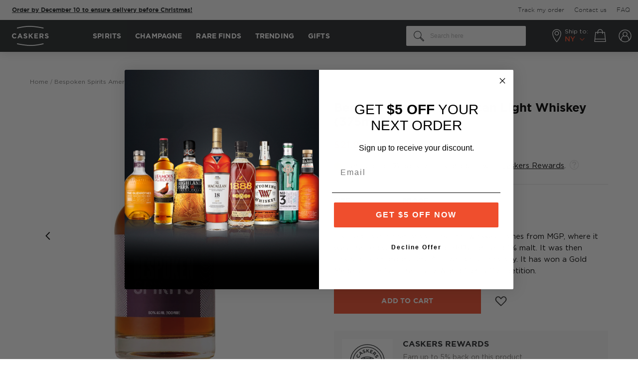

--- FILE ---
content_type: text/html; charset=UTF-8
request_url: https://www.caskers.com/static/version1764843767/frontend/BelVG/caskers_theme/en_US/Magento_Checkout/template/minicart/content.html
body_size: 776
content:
<!--
/**
 * Copyright © Magento, Inc. All rights reserved.
 * See COPYING.txt for license details.
 */
-->

<div class="block-title">
    <a class="to-cart-link" data-bind="attr: {href: shoppingCartUrl}" >
        <strong>
            <span class="text" translate="'Added to cart'"></span>
        </strong>
        <span
            class="qty empty"
            text="getCartParam('summary_count')"
            data-bind="css: { empty: !!getCartParam('summary_count') == false },
                       attr: { title: $t('Items in Cart') }">
        </span>
    </a>
    <button type="button"
            id="btn-minicart-close"
            class="action close"
            data-action="close"
            data-bind="attr: { title: $t('Close') }">
        <span translate="'Close'"></span>
    </button>
</div>
<div class="block-content">
    <if args="getCartParam('summary_count')">
        <strong class="subtitle" translate="'Recently added item(s)'"></strong>
        <div data-action="scroll" class="minicart-items-wrapper">
            <ol id="mini-cart" class="minicart-items" data-bind="foreach: { data: getCartItems(), as: 'item' }">
                <each args="$parent.getRegion($parent.getItemRenderer(item.product_type))"
                      render="{name: getTemplate(), data: item, afterRender: function() {$parents[1].initSidebar()}}"></each>
            </ol>
        </div>
    </if>

    <ifnot args="getCartParam('summary_count')">
        <strong class="subtitle empty"
                data-bind="visible: closeSidebar()"
                translate="'You have no items in your shopping cart.'"
        ></strong>
        <if args="getCartParam('cart_empty_message')">
            <p class="minicart empty text" text="getCartParam('cart_empty_message')"></p>
            <div class="actions">
                <div class="secondary">
                    <a class="action viewcart" data-bind="attr: {href: shoppingCartUrl}">
                        <span translate="'View Cart'"></span>
                    </a>e
                </div>
            </div>
        </if>
    </ifnot>
    <span class="count-in-cart empty"  data-bind="css: { empty: !!getCartParam('summary_count') == false }">
        <!-- ko if: getCartParam('summary_count') == 1 -->
        <!-- ko text: getCartParam('summary_count') --><!-- /ko -->
        <!-- ko i18n: 'item in your bag' --><!-- /ko -->
        <!-- /ko -->
        <!-- ko if: getCartParam('summary_count') > 1 -->
        <!-- ko text: getCartParam('summary_count') --><!-- /ko -->
        <!-- ko i18n: 'items in your bag' --><!-- /ko -->
        <!-- /ko -->
        <span class="arrow"></span>
    </span>
    <if args="getCartParam('summary_count')">
        <each args="getRegion('discountContainer')" render=""></each>
        <each args="getRegion('subtotalContainer')" render=""></each>
        <each args="getRegion('extraInfo')" render=""></each>

        <div class="actions" if="getCartParam('possible_onepage_checkout')">
            <div class="secondary">
                <button type="button"
                        id="btn-minicart-close"
                        class="close"
                        data-action="close"
                        data-bind="
                attr: {
                    title: $t('Keep shopping')
                },
                click: closeMinicart()
            ">
                    <span translate="'Keep shopping'"></span>
                </button>
            </div>
            <div class="primary">
                <a class="action viewcart primary" data-bind="attr: {href: shoppingCartUrl}">
                    <span translate="'View cart'"></span>
                </a>
                <div data-bind="html: getCartParam('extra_actions')"></div>
            </div>
        </div>
    </if>

    <div id="minicart-widgets" class="minicart-widgets">
        <each args="getRegion('promotion')" render=""></each>
    </div>
</div>
<each args="getRegion('sign-in-popup')" render=""></each>


--- FILE ---
content_type: text/css
request_url: https://www.caskers.com/static/version1764843767/_cache/merged/4f74a017c211618382a07b5ba74ef554.min.css
body_size: 147883
content:
.ui-datepicker{display:none;z-index:999999 !important}.ui-datepicker .ui-datepicker-header{position:relative;padding:.2em 0}.ui-datepicker .ui-datepicker-prev,.ui-datepicker .ui-datepicker-next{position:absolute;top:2px;width:1.8em;height:1.8em;cursor:pointer}.ui-datepicker .ui-datepicker-next-hover span,.ui-datepicker .ui-datepicker-prev-hover span{border-color:transparent #ff8400 transparent transparent}.ui-datepicker .ui-datepicker-prev{left:2px}.ui-datepicker .ui-datepicker-next{right:2px}.ui-datepicker .ui-datepicker-prev span,.ui-datepicker .ui-datepicker-next span{display:block;position:absolute;left:50%;margin-left:-8px;top:50%;margin-top:-5px;font-size:0px;width:0;height:0;border:solid;border-width:5px 8px 5px 0;border-color:transparent #ff9635 transparent transparent}.ui-datepicker .ui-datepicker-next span{margin-left:0;top:50%;margin-top:-5px;border-width:5px 0 5px 8px;border-color:transparent transparent transparent #ff9635}.ui-datepicker .ui-datepicker-title{margin:0 2.3em;line-height:1.8em;text-align:center}.ui-datepicker .ui-datepicker-title select{font-size:1em;margin:1px 0}.ui-datepicker select.ui-datepicker-month-year{width:100%}.ui-datepicker table{width:100%;font-size:.9em}.ui-datepicker td span,.ui-datepicker td a{display:block;padding:4px;text-align:right;text-decoration:none;color:#000}.ui-datepicker .ui-datepicker-buttonpane button{float:right}.ui-datepicker .ui-datepicker-buttonpane button.ui-datepicker-current{float:left}.ui-datepicker-rtl{direction:rtl}.ui-datepicker-rtl .ui-datepicker-prev{right:2px;left:auto}.ui-datepicker-rtl .ui-datepicker-next{left:2px;right:auto}.ui-datepicker-rtl .ui-datepicker-prev:hover{right:1px;left:auto}.ui-datepicker-rtl .ui-datepicker-next:hover{left:1px;right:auto}.ui-datepicker-rtl .ui-datepicker-buttonpane{clear:right}.ui-datepicker-rtl .ui-datepicker-buttonpane button{float:left}.ui-datepicker-rtl .ui-datepicker-buttonpane button.ui-datepicker-current{float:right}.ui-datepicker-rtl .ui-datepicker-group{float:right}.ui-datepicker-rtl .ui-datepicker-group-last .ui-datepicker-header{border-right-width:0;border-left-width:1px}.ui-datepicker-rtl .ui-datepicker-group-middle .ui-datepicker-header{border-right-width:0;border-left-width:1px}.ui-timepicker-div .ui-widget-header{margin-bottom:8px}.ui-timepicker-div dl{text-align:left}.ui-timepicker-div dl dt{height:25px;margin-bottom:-22px}.ui-timepicker-div dl .ui_tpicker_time_label{margin-bottom:-25px}.ui-timepicker-div dl dd{margin:0 10px 10px 65px}.ui-timepicker-div td{font-size:90%}.ui-tpicker-grid-label{background:0 0;border:none;margin:0;padding:0}.ui-datepicker{padding:15px;border:#fff 4px solid;-webkit-box-sizing:border-box;-moz-box-sizing:border-box;box-sizing:border-box;background:#efefef;-webkit-box-shadow:5px 5px 10px 0px rgba(0,0,0,.35);box-shadow:5px 5px 10px 0px rgba(0,0,0,.35)}.ui-datepicker .ui-datepicker-header{background:0 0;border:none;padding-bottom:10px}.ui-datepicker .ui-datepicker-title .ui-datepicker-month{width:47%;margin-right:6%}.ui-datepicker .ui-datepicker-title .ui-datepicker-year{width:47%}.ui-datepicker .ui-datepicker-calendar td{border:#cfcfcf 1px solid}.ui-datepicker .ui-datepicker-calendar td a{padding:4px;display:block}.ui-datepicker .ui-datepicker-calendar td .ui-state-hover{background:#f9eae7}.ui-datepicker .ui-datepicker-calendar{background:#fff;border:#cfcfcf 1px solid;border-collapse:collapse}.ui-datepicker .ui-datepicker-calendar th{background:#efefef;border:#cfcfcf 1px solid;padding:4px;text-transform:uppercase}.ui-datepicker .ui-datepicker-calendar .ui-datepicker-week-col{text-align:center;border:#cfcfcf 1px solid}.ui-datepicker{width:auto}.ui-datepicker .ui-datepicker-calendar .ui-datepicker-today{background:#f3d7d2}.ui-datepicker .ui-datepicker-calendar .ui-state-active{background:#ffdf66}.ui-timepicker-div .ui-widget-header{margin-bottom:8px}.ui-timepicker-div dl{text-align:left}.ui-timepicker-div dl dd{margin:0 0 10px 65px}.ui-timepicker-div td{font-size:90%}.ui-tpicker-grid-label{background:0 0;border:none;margin:0;padding:0}.ui-slider{position:relative;text-align:left}.ui-slider-horizontal .ui-slider-handle{margin-left:-5px}.ui-slider .ui-slider-handle{position:absolute;z-index:2;cursor:default}.ui-slider-horizontal{height:10px;-webkit-border-radius:10px;border-radius:10px;border:none;background:#dadada}.ui-slider-handle{height:10px;width:10px;-webkit-border-radius:10px;border-radius:10px;background:#f98b25;display:block;position:absolute}.ui-timepicker-div{padding:10px 0 5px}.ui-datepicker .ui-datepicker-buttonpane{overflow:hidden;padding-top:10px;border-top:#cfcfcf 1px solid}.ui-datepicker .ui-datepicker-calendar .ui-state-disabled{background:#f9f9f9}.ui-datepicker .ui-datepicker-calendar .ui-state-disabled span{color:#959595}.ui-datepicker-cover{position:absolute;z-index:-1;filter:mask();top:-4px;left:-4px;width:200px;height:200px}.ui-timepicker-div .ui_tpicker_unit_hide{display:none}@charset "UTF-8";html{-webkit-text-size-adjust:100%;-moz-text-size-adjust:100%;text-size-adjust:100%;font-family:sans-serif}article,aside,details,figcaption,figure,footer,header,main,menu,nav,section,summary{display:block}audio,canvas,progress,video{display:inline-block}progress{vertical-align:baseline}[hidden],template{display:none}a{background-color:transparent}a:active,a:hover{outline-width:0}abbr[title]{border-bottom:none;text-decoration:underline;-webkit-text-decoration:underline dotted;text-decoration:underline dotted}b,strong{font-weight:inherit;font-weight:bolder}h1{font-size:2em;margin:.67em 0}mark{background-color:#ff0}small{font-size:80%}sub,sup{font-size:75%}img{border-style:none}code,kbd,pre,samp{font-family:monospace,monospace;font-size:1em}figure{margin:1em 40px}hr{box-sizing:content-box;height:0;overflow:visible}.action-gift,button,input,select,textarea{font:inherit}optgroup{font-weight:700}.action-gift,button,input,select{overflow:visible}.action-gift,button,input,select,textarea{margin:0}.action-gift,button,select{text-transform:none}.action-gift,[type=button],[type=reset],[type=submit],button{cursor:pointer}[disabled]{cursor:default}.action-gift,[type=reset],[type=submit],button,html [type=button]{-webkit-appearance:button;-moz-appearance:button;appearance:button}.action-gift::-moz-focus-inner,button::-moz-focus-inner,input::-moz-focus-inner{border:0;padding:0}.action-gift:-moz-focusring,button:-moz-focusring,input:-moz-focusring{outline:1px dotted ButtonText}fieldset{border:1px solid silver;margin:0 2px;padding:.35em .625em .75em}legend{box-sizing:border-box;color:inherit;display:table;max-width:100%;padding:0;white-space:normal}textarea{overflow:auto}[type=checkbox],[type=radio]{box-sizing:border-box;padding:0}[type=number]::-webkit-inner-spin-button,[type=number]::-webkit-outer-spin-button{height:auto}[type=search]{-webkit-appearance:field;-moz-appearance:field;appearance:field}[type=search]::-webkit-search-cancel-button,[type=search]::-webkit-search-decoration{-webkit-appearance:none;appearance:none}.page-slider-container{background:#000;color:#fff;text-align:center}.page-slider-container .action.primary{border-radius:5px;padding:18px 20px}.page-slider-container h1{font-weight:700}.page-slider-container .item{position:relative}.page-slider-container .owl-item-content{box-sizing:border-box;left:50%;padding:0 25px;position:absolute;top:50%;transform:translate(-50%,-50%);width:100%}.slider-index-block{position:relative}.block-products-list{margin-top:20px}.modals-wrapper{position:absolute;z-index:10000000000000}@media only screen and (max-width:767px){.page-slider-container .owl-stage{align-items:center;display:flex}.page-slider-container .owl-item .item{min-height:450px}.page-slider-container .owl-item .item img{height:100%;left:0;margin:auto;max-width:none;position:absolute;right:0;width:auto}.g-hide-d{display:none!important}}@media only screen and (min-width:768px){.g-hide-m{display:none!important}}.card{display:flex}.card span.type.Visa{background:url(../../frontend/BelVG/caskers_theme/en_US/images/icons/cards/visa.png) no-repeat}.card span.type.American.Express{background:url(../../frontend/BelVG/caskers_theme/en_US/images/icons/cards/amex.png) no-repeat}.card span.type.MasterCard{background:url(../../frontend/BelVG/caskers_theme/en_US/images/icons/cards/mastercard.png) no-repeat}.card span.type.Discover{background:url(../../frontend/BelVG/caskers_theme/en_US/images/icons/cards/discover.png) no-repeat}.card span.type.Diners{background:url(../../frontend/BelVG/caskers_theme/en_US/images/icons/cards/diners.png) no-repeat}.card span.type.JCB{background:url(../../frontend/BelVG/caskers_theme/en_US/images/icons/cards/jcb.png) no-repeat}.card span.type.American.Express,.card span.type.Diners,.card span.type.Discover,.card span.type.JCB,.card span.type.MasterCard,.card span.type.Visa{background-position-y:-3px;background-size:30px;display:inline-block;font-size:16px;height:22px;padding-left:40px}body{margin:0;padding:0}article,aside,details,figcaption,figure,footer,header,main,nav,section,summary{display:block}audio,canvas,video{display:inline-block}audio:not([controls]){display:none;height:0}nav ol,nav ul{list-style:none none}img{border:0}embed,img,object,video{height:auto;max-width:100%}svg:not(:root){overflow:hidden}figure{margin:0}html{font-size:62.5%;font-size-adjust:100%}body{color:#000;font-family:GothamPro,Helvetica Neue,Helvetica,Arial,sans-serif;font-size:1.4rem;font-style:normal;font-weight:400;line-height:1.42857}p{margin-bottom:1rem;margin-top:0}abbr[title]{border-bottom:1px dotted #d1d1d1;cursor:help}b,strong{font-weight:700}em,i{font-style:italic}mark{background:#f0f0f0;color:#000}.small,small{font-size:12px}hr{border:0;border-top:1px solid #d1d1d1;margin-bottom:20px;margin-top:20px}sub,sup{font-size:71.42857%;line-height:0;position:relative;vertical-align:baseline}sup{top:-.5em}sub{bottom:-.25em}dfn{font-style:italic}h1{color:#000;font-size:3.6rem;font-weight:700;line-height:1.2;margin-bottom:3rem;margin-top:3rem}h2{font-size:3rem;margin-bottom:2rem;margin-top:2.5rem}h2,h3{color:#000;font-weight:700;line-height:1.1}h3{font-size:1.6rem;margin-bottom:1rem;margin-top:1.5rem}h4{font-size:1.4rem}h4,h5{font-weight:700;line-height:1.1;margin-bottom:2rem;margin-top:2rem}h5{font-size:1.2rem}h6{font-size:1rem;font-weight:700;line-height:1.1;margin-bottom:2rem;margin-top:2rem}h1 .small,h1 small,h2 .small,h2 small,h3 .small,h3 small,h4 .small,h4 small,h5 .small,h5 small,h6 .small,h6 small{color:#333;font-family:GothamPro,Helvetica Neue,Helvetica,Arial,sans-serif;font-style:normal;font-weight:400;line-height:1}.alink,a{color:#737373;text-decoration:none}.alink:visited,a:visited{color:#737373;text-decoration:none}.alink:hover,a:hover{color:#c88f5e;text-decoration:underline}.alink:active,a:active{color:#f04d2e;text-decoration:underline}ol,ul{margin-bottom:2.5rem;margin-top:0}ol>li,ul>li{margin-bottom:1rem;margin-top:0}ol ol,ol ul,ul ol,ul ul{margin-bottom:0}dl{margin-bottom:20px}dl,dt{margin-top:0}dt{font-weight:700;margin-bottom:5px}dd{margin-bottom:10px;margin-left:0;margin-top:0}code,kbd,pre,samp{font-family:Menlo,Monaco,Consolas,Courier New,monospace}code{white-space:nowrap}code,kbd{padding:2px 4px}code,kbd,pre{background:#f0f0f0;color:#111;font-size:1.2rem}pre{word-wrap:break-word;border:1px solid #d1d1d1;display:block;line-height:1.42857;margin:0 0 10px;padding:10px}pre code{background-color:transparent;border-radius:0;color:inherit;font-size:inherit;padding:0;white-space:pre-wrap}blockquote{border-left:0 solid #d1d1d1;color:#000;font-family:GothamPro,Helvetica Neue,Helvetica,Arial,sans-serif;font-size:1.4rem;font-style:italic;font-weight:400;line-height:1.42857;margin:0 0 20px 40px;padding:0}blockquote ol:last-child,blockquote p:last-child,blockquote ul:last-child{margin-bottom:0}blockquote .small,blockquote footer,blockquote small{color:#333;display:block;font-size:1rem;line-height:1.42857}blockquote .small:before,blockquote footer:before,blockquote small:before{content:"— "}blockquote cite{font-style:normal}blockquote:after,blockquote:before{content:""}q{quotes:none}q:after,q:before{content:"";content:none}cite{font-style:normal}table{border-collapse:collapse;border-spacing:0;max-width:100%;width:100%}table th{text-align:left}table>tbody>tr>td,table>tbody>tr>th,table>tfoot>tr>td,table>tfoot>tr>th{vertical-align:top}table>thead>tr>td,table>thead>tr>th{vertical-align:bottom}table>tbody>tr>td,table>tbody>tr>th,table>tfoot>tr>td,table>tfoot>tr>th,table>thead>tr>td,table>thead>tr>th{padding:8px 10px}.action-gift,button{background-image:none;background:#fff;border:2px solid #f04d2e;box-sizing:border-box;color:#f04d2e;cursor:pointer;display:inline-block;font-family:GothamPro,Helvetica Neue,Helvetica,Arial,sans-serif;font-size:1.4rem;font-weight:700;line-height:1.6rem;margin:0;padding:7px 15px;vertical-align:middle}.action-gift:active,.action-gift:focus,button:active,button:focus{background:#fff;border:2px solid #f04d2e;color:#f04d2e}.action-gift:hover,button:hover{background:#f04d2e;border:2px solid #f04d2e;color:#fff}.action-gift[disabled],.disabled.action-gift,button.disabled,button[disabled],fieldset[disabled] .action-gift,fieldset[disabled] button{cursor:default;opacity:.5;pointer-events:none}.action-gift::-moz-focus-inner,button::-moz-focus-inner{border:0;padding:0}input[type=datetime],input[type=email],input[type=number],input[type=password],input[type=search],input[type=tel],input[type=text],input[type=url]{background:#fff;background-clip:padding-box;border:1px solid #e0e0e0;border-radius:2px;box-sizing:border-box;font-family:Open Sans,Helvetica Neue,Helvetica,Arial,sans-serif;font-size:14px;height:40px;line-height:1.42857;padding:0 10px;vertical-align:baseline;width:100%}input[type=datetime]:focus,input[type=email]:focus,input[type=number]:focus,input[type=password]:focus,input[type=search]:focus,input[type=tel]:focus,input[type=text]:focus,input[type=url]:focus{border:1px solid #c2c2c2}input[type=datetime]:disabled,input[type=email]:disabled,input[type=number]:disabled,input[type=password]:disabled,input[type=search]:disabled,input[type=tel]:disabled,input[type=text]:disabled,input[type=url]:disabled{border:1px solid #c2c2c2;opacity:.5}input[type=datetime]::-moz-placeholder,input[type=email]::-moz-placeholder,input[type=number]::-moz-placeholder,input[type=password]::-moz-placeholder,input[type=search]::-moz-placeholder,input[type=tel]::-moz-placeholder,input[type=text]::-moz-placeholder,input[type=url]::-moz-placeholder{color:#c2c2c2}input[type=datetime]::-webkit-input-placeholder,input[type=email]::-webkit-input-placeholder,input[type=number]::-webkit-input-placeholder,input[type=password]::-webkit-input-placeholder,input[type=search]::-webkit-input-placeholder,input[type=tel]::-webkit-input-placeholder,input[type=text]::-webkit-input-placeholder,input[type=url]::-webkit-input-placeholder{color:#c2c2c2}input[type=datetime]:-ms-input-placeholder,input[type=email]:-ms-input-placeholder,input[type=number]:-ms-input-placeholder,input[type=password]:-ms-input-placeholder,input[type=search]:-ms-input-placeholder,input[type=tel]:-ms-input-placeholder,input[type=text]:-ms-input-placeholder,input[type=url]:-ms-input-placeholder{color:#c2c2c2}input[type=number]{-moz-appearance:textfield}input[type=number]::-webkit-inner-spin-button,input[type=number]::-webkit-outer-spin-button{-webkit-appearance:none;margin:0}input[type=search]{-webkit-appearance:none}input[type=search]::-webkit-search-cancel-button,input[type=search]::-webkit-search-decoration,input[type=search]::-webkit-search-results-button,input[type=search]::-webkit-search-results-decoration{-webkit-appearance:none}select{background:#fff;background-clip:padding-box;border:1px solid #c2c2c2;border-radius:1px;box-sizing:border-box;font-family:Open Sans,Helvetica Neue,Helvetica,Arial,sans-serif;height:32px;line-height:1.42857;padding:5px 10px 4px;vertical-align:baseline;width:100%}select:disabled{opacity:.5}select[multiple=multiple]{background-image:none;height:auto}textarea{background:#fff;background-clip:padding-box;border:1px solid #e0e0e0;border-radius:2px;box-sizing:border-box;font-family:Open Sans,Helvetica Neue,Helvetica,Arial,sans-serif;font-size:14px;height:auto;line-height:1.42857;margin:0;padding:10px;resize:vertical;vertical-align:baseline;width:100%}textarea:focus{border:1px solid #c2c2c2}textarea:disabled{border:1px solid #c2c2c2;opacity:.5}textarea::-moz-placeholder{color:#c2c2c2}textarea::-webkit-input-placeholder{color:#c2c2c2}textarea:-ms-input-placeholder{color:#c2c2c2}input.mage-error,select.mage-error,textarea.mage-error{border-color:#ed8380}div.mage-error[generated]{color:#e02b27;font-size:1.2rem}input[type=button],input[type=reset],input[type=submit]{-webkit-appearance:button;cursor:pointer}input::-moz-focus-inner{border:0;padding:0}form{-webkit-tap-highlight-color:rgba(0,0,0,0)}address{font-style:normal}:focus{box-shadow:none;outline:0}._keyfocus :focus,input:not([disabled]):focus,select:not([disabled]):focus,textarea:not([disabled]):focus{box-shadow:none}@font-face{font-display:swap;font-family:GothamPro;font-style:normal;font-weight:300;src:url(../../frontend/BelVG/caskers_theme/en_US/fonts/gothampro/light/Gotham-Light.eot);src:url(../../frontend/BelVG/caskers_theme/en_US/fonts/gothampro/light/Gotham-Light.eot?#iefix) format("embedded-opentype"),url(../../frontend/BelVG/caskers_theme/en_US/fonts/gothampro/light/Gotham-Light.woff2) format("woff2"),url(../../frontend/BelVG/caskers_theme/en_US/fonts/gothampro/light/Gotham-Light.woff) format("woff"),url(../../frontend/BelVG/caskers_theme/en_US/fonts/gothampro/light/Gotham-Light.ttf) format("truetype"),url(../../frontend/BelVG/caskers_theme/en_US/fonts/gothampro/light/Gotham-Light.svg#GothamPro) format("svg")}@font-face{font-display:swap;font-family:GothamPro;font-style:normal;font-weight:400;src:url(../../frontend/BelVG/caskers_theme/en_US/fonts/gothampro/regular/GothamPro.eot);src:url(../../frontend/BelVG/caskers_theme/en_US/fonts/gothampro/regular/GothamPro.eot?#iefix) format("embedded-opentype"),url(../../frontend/BelVG/caskers_theme/en_US/fonts/gothampro/regular/GothamPro.woff2) format("woff2"),url(../../frontend/BelVG/caskers_theme/en_US/fonts/gothampro/regular/GothamPro.woff) format("woff"),url(../../frontend/BelVG/caskers_theme/en_US/fonts/gothampro/regular/GothamPro.ttf) format("truetype"),url(../../frontend/BelVG/caskers_theme/en_US/fonts/gothampro/regular/GothamPro.svg#GothamPro) format("svg")}@font-face{font-display:swap;font-family:GothamPro;font-style:normal;font-weight:500;src:url(../../frontend/BelVG/caskers_theme/en_US/fonts/gothampro/medium/Gotham-Medium.eot);src:url(../../frontend/BelVG/caskers_theme/en_US/fonts/gothampro/medium/Gotham-Medium.eot?#iefix) format("embedded-opentype"),url(../../frontend/BelVG/caskers_theme/en_US/fonts/gothampro/medium/Gotham-Medium.woff2) format("woff2"),url(../../frontend/BelVG/caskers_theme/en_US/fonts/gothampro/medium/Gotham-Medium.woff) format("woff"),url(../../frontend/BelVG/caskers_theme/en_US/fonts/gothampro/medium/Gotham-Medium.ttf) format("truetype"),url(../../frontend/BelVG/caskers_theme/en_US/fonts/gothampro/medium/Gotham-Medium.svg#GothamPro) format("svg")}@font-face{font-display:swap;font-family:GothamPro;font-style:normal;font-weight:700;src:url(../../frontend/BelVG/caskers_theme/en_US/fonts/gothampro/bold/Gotham-Bold.eot);src:url(../../frontend/BelVG/caskers_theme/en_US/fonts/gothampro/bold/Gotham-Bold.eot?#iefix) format("embedded-opentype"),url(../../frontend/BelVG/caskers_theme/en_US/fonts/gothampro/bold/Gotham-Bold.woff2) format("woff2"),url(../../frontend/BelVG/caskers_theme/en_US/fonts/gothampro/bold/Gotham-Bold.woff) format("woff"),url(../../frontend/BelVG/caskers_theme/en_US/fonts/gothampro/bold/Gotham-Bold.ttf) format("truetype"),url(../../frontend/BelVG/caskers_theme/en_US/fonts/gothampro/bold/Gotham-Bold.svg#GothamPro) format("svg")}.abs-reset-list,.block-banners .banner-items,.block-banners-inline .banner-items,.block-event .slider-panel .slider,.block-wishlist-management .wishlist-select-items,.bundle-options-container .block-bundle-summary .bundle.items,.checkout-agreements-items,.club-checkout .columns .main .step-list,.cms-redbreast-making-of .innovating .images,.cms-redbreast-the-story-of .innovating .images,.cms-whistlepig-story .innovating .images,.footer.content ul,.items,.opc-wrapper .opc,.order-details-items .items-qty,.paypal-review .items-qty,.prices-tier,.product-items,.select-list-block .select-button,ul li{list-style:none none;margin:0;padding:0}.abs-reset-list>li,.block-banners .banner-items>li,.block-banners-inline .banner-items>li,.block-event .slider-panel .slider>li,.block-wishlist-management .wishlist-select-items>li,.bundle-options-container .block-bundle-summary .bundle.items>li,.checkout-agreements-items>li,.club-checkout .columns .main .step-list>li,.cms-redbreast-making-of .innovating .images>li,.cms-redbreast-the-story-of .innovating .images>li,.cms-whistlepig-story .innovating .images>li,.footer.content ul>li,.items>li,.opc-wrapper .opc>li,.order-details-items .items-qty>li,.paypal-review .items-qty>li,.prices-tier>li,.product-items>li,.select-list-block .select-button>li,ul li>li{margin:0}.abs-action-addto-product,.abs-action-link-button,.block-bundle-summary .action.towishlist,.block-event .slider-panel .slider .item .action.event,.bundle-options-container .block-bundle-summary .product-addto-links>.action,.product-info-main .action.tocompare,.product-info-main .action.towishlist,.product-options-bottom .action.tocompare,.product-options-bottom .action.towishlist{background-image:none;background:#fff;border:2px solid #f04d2e;border-radius:0;box-sizing:border-box;color:#f04d2e;cursor:pointer;display:inline-block;font-family:GothamPro,Helvetica Neue,Helvetica,Arial,sans-serif;font-size:1.4rem;font-weight:700;line-height:1.6rem;margin:0;padding:7px 15px;text-decoration:none;vertical-align:middle}.abs-action-addto-product:active,.abs-action-addto-product:focus,.abs-action-link-button:active,.abs-action-link-button:focus,.block-bundle-summary .action.towishlist:active,.block-bundle-summary .action.towishlist:focus,.block-event .slider-panel .slider .item .action.event:active,.block-event .slider-panel .slider .item .action.event:focus,.bundle-options-container .block-bundle-summary .product-addto-links>.action:active,.bundle-options-container .block-bundle-summary .product-addto-links>.action:focus,.product-info-main .action.tocompare:active,.product-info-main .action.tocompare:focus,.product-info-main .action.towishlist:active,.product-info-main .action.towishlist:focus,.product-options-bottom .action.tocompare:active,.product-options-bottom .action.tocompare:focus,.product-options-bottom .action.towishlist:active,.product-options-bottom .action.towishlist:focus{background:#fff;border:2px solid #f04d2e;color:#f04d2e}.abs-action-addto-product:hover,.abs-action-link-button:hover,.block-bundle-summary .action.towishlist:hover,.block-event .slider-panel .slider .item .action.event:hover,.bundle-options-container .block-bundle-summary .product-addto-links>.action:hover,.product-info-main .action.tocompare:hover,.product-info-main .action.towishlist:hover,.product-options-bottom .action.tocompare:hover,.product-options-bottom .action.towishlist:hover{background:#f04d2e;border:2px solid #f04d2e;color:#fff}.abs-action-addto-product[disabled],.abs-action-link-button.disabled,.abs-action-link-button[disabled],.block-bundle-summary .action.towishlist[disabled],.block-bundle-summary .disabled.action.towishlist,.block-bundle-summary fieldset[disabled] .action.towishlist,.block-event .slider-panel .slider .item .action.event[disabled],.block-event .slider-panel .slider .item .disabled.action.event,.block-event .slider-panel .slider .item fieldset[disabled] .action.event,.bundle-options-container .block-bundle-summary .product-addto-links>.action[disabled],.bundle-options-container .block-bundle-summary .product-addto-links>.disabled.action,.bundle-options-container .block-bundle-summary fieldset[disabled] .product-addto-links>.action,.disabled.abs-action-addto-product,.product-info-main .action.tocompare[disabled],.product-info-main .action.towishlist[disabled],.product-info-main .disabled.action.tocompare,.product-info-main .disabled.action.towishlist,.product-info-main fieldset[disabled] .action.tocompare,.product-info-main fieldset[disabled] .action.towishlist,.product-options-bottom .action.tocompare[disabled],.product-options-bottom .action.towishlist[disabled],.product-options-bottom .disabled.action.tocompare,.product-options-bottom .disabled.action.towishlist,.product-options-bottom fieldset[disabled] .action.tocompare,.product-options-bottom fieldset[disabled] .action.towishlist,fieldset[disabled] .abs-action-addto-product,fieldset[disabled] .abs-action-link-button,fieldset[disabled] .block-bundle-summary .action.towishlist,fieldset[disabled] .block-event .slider-panel .slider .item .action.event,fieldset[disabled] .bundle-options-container .block-bundle-summary .product-addto-links>.action,fieldset[disabled] .product-info-main .action.tocompare,fieldset[disabled] .product-info-main .action.towishlist,fieldset[disabled] .product-options-bottom .action.tocompare,fieldset[disabled] .product-options-bottom .action.towishlist{cursor:default;opacity:.5;pointer-events:none}.abs-action-addto-product:active,.abs-action-addto-product:focus,.abs-action-addto-product:hover,.abs-action-link-button:active,.abs-action-link-button:focus,.abs-action-link-button:hover,.block-bundle-summary .action.towishlist:active,.block-bundle-summary .action.towishlist:focus,.block-bundle-summary .action.towishlist:hover,.block-event .slider-panel .slider .item .action.event:active,.block-event .slider-panel .slider .item .action.event:focus,.block-event .slider-panel .slider .item .action.event:hover,.bundle-options-container .block-bundle-summary .product-addto-links>.action:active,.bundle-options-container .block-bundle-summary .product-addto-links>.action:focus,.bundle-options-container .block-bundle-summary .product-addto-links>.action:hover,.product-info-main .action.tocompare:active,.product-info-main .action.tocompare:focus,.product-info-main .action.tocompare:hover,.product-info-main .action.towishlist:active,.product-info-main .action.towishlist:focus,.product-info-main .action.towishlist:hover,.product-options-bottom .action.tocompare:active,.product-options-bottom .action.tocompare:focus,.product-options-bottom .action.tocompare:hover,.product-options-bottom .action.towishlist:active,.product-options-bottom .action.towishlist:focus,.product-options-bottom .action.towishlist:hover{text-decoration:none}.abs-product-options-list dt,.block-giftregistry-shared-items .product .item-options dt,.cart.table-wrapper .item-options dt,.multicheckout .item-options dt{clear:left;float:left;margin:0 10px 5px 0}.abs-product-options-list dt:after,.block-giftregistry-shared-items .product .item-options dt:after,.cart.table-wrapper .item-options dt:after,.multicheckout .item-options dt:after{content:": "}.abs-product-options-list dd,.block-giftregistry-shared-items .product .item-options dd,.cart.table-wrapper .item-options dd,.multicheckout .item-options dd{display:inline-block;float:left;margin:0 0 5px}@media only screen and (min-width:768px){.abs-product-options-list-desktop dt,.block-giftregistry-shared .item-options dt{clear:left;float:left;margin:0 10px 5px 0}.abs-product-options-list-desktop dt:after,.block-giftregistry-shared .item-options dt:after{content:": "}.abs-product-options-list-desktop dd,.block-giftregistry-shared .item-options dd{display:inline-block;float:left;margin:0 0 5px}}.abs-button-responsive,.actions-toolbar>.primary .action,.actions-toolbar>.secondary .action{width:100%}@media only screen and (min-width:768px){.abs-button-desktop{width:auto}}@media only screen and (max-width:767px){.abs-button-responsive-smaller,.product-info-main .box-tocart:not(.engraving-cart) .actions .action.tocart{width:100%}}@media only screen and (min-width:768px){.abs-blocks-2columns,.column .block-addbysku .block-content .box,.magento-rma-guest-returns .column.main .block:not(.widget) .block-content .box,.sales-guest-view .column.main .block:not(.widget) .block-content .box,[class^=sales-guest-] .column.main .block:not(.widget) .block-content .box{width:48.8%}.abs-blocks-2columns:nth-child(odd),.column .block-addbysku .block-content .box:nth-child(odd),.magento-rma-guest-returns .column.main .block:not(.widget) .block-content .box:nth-child(odd),.sales-guest-view .column.main .block:not(.widget) .block-content .box:nth-child(odd),[class^=sales-guest-] .column.main .block:not(.widget) .block-content .box:nth-child(odd){clear:left;float:left}.abs-blocks-2columns:nth-child(2n),.column .block-addbysku .block-content .box:nth-child(2n),.magento-rma-guest-returns .column.main .block:not(.widget) .block-content .box:nth-child(2n),.sales-guest-view .column.main .block:not(.widget) .block-content .box:nth-child(2n),[class^=sales-guest-] .column.main .block:not(.widget) .block-content .box:nth-child(2n){float:right}}@media only screen and (min-width:640px){.abs-blocks-2columns-s{width:48.8%}.abs-blocks-2columns-s:nth-child(odd){clear:left;float:left}.abs-blocks-2columns-s:nth-child(2n){float:right}}.abs-reset-image-wrapper,.block-giftregistry-shared-items .product-image-wrapper,.cart.table-wrapper .product-image-wrapper,.minicart-items .product-image-wrapper,.products-list .product-image-wrapper{height:auto;padding:0!important}.abs-reset-image-wrapper .product-image-photo,.block-giftregistry-shared-items .product-image-wrapper .product-image-photo,.cart.table-wrapper .product-image-wrapper .product-image-photo,.minicart-items .product-image-wrapper .product-image-photo,.products-list .product-image-wrapper .product-image-photo{position:static}.abs-adaptive-images{display:block;height:auto;max-width:100%}.abs-adaptive-images-centered,.product.media .product.photo .photo.image{display:block;height:auto;margin:0 auto;max-width:100%}.abs-login-block-title{border-bottom:1px solid #cd9a67;font-size:1.8rem;margin-bottom:15px;padding-bottom:12px}.abs-login-block-title strong{font-weight:500}.abs-account-blocks .block-title,.abs-block-title,.account .column.main .block:not(.widget) .block-title,.block-compare .block-title,.block-giftregistry-results .block-title,.block-giftregistry-shared-items .block-title,.block-reorder .block-title,.block-wishlist .block-title,.block-wishlist-search-results .block-title,.magento-rma-guest-returns .column.main .block:not(.widget) .block-title,.multicheckout .block-title,.paypal-review .block .block-title,.sales-guest-view .column.main .block:not(.widget) .block-title,.widget .block-title,[class^=sales-guest-] .column.main .block:not(.widget) .block-title{margin-bottom:15px}.abs-account-blocks .block-title>strong,.abs-block-title>strong,.account .column.main .block:not(.widget) .block-title>strong,.block-compare .block-title>strong,.block-giftregistry-results .block-title>strong,.block-giftregistry-shared-items .block-title>strong,.block-reorder .block-title>strong,.block-wishlist .block-title>strong,.block-wishlist-search-results .block-title>strong,.magento-rma-guest-returns .column.main .block:not(.widget) .block-title>strong,.multicheckout .block-title>strong,.paypal-review .block .block-title>strong,.sales-guest-view .column.main .block:not(.widget) .block-title>strong,.widget .block-title>strong,[class^=sales-guest-] .column.main .block:not(.widget) .block-title>strong{color:#000;font-size:1.6rem;font-weight:700;line-height:1.1;margin-bottom:1rem;margin-top:1.5rem}.abs-account-blocks .block-title>.action,.account .column.main .block:not(.widget) .block-title>.action,.magento-rma-guest-returns .column.main .block:not(.widget) .block-title>.action,.multicheckout .block-title>.action,.paypal-review .block .block-title>.action,.sales-guest-view .column.main .block:not(.widget) .block-title>.action,[class^=sales-guest-] .column.main .block:not(.widget) .block-title>.action{margin-left:15px}.abs-account-blocks .box-title,.account .column.main .block:not(.widget) .box-title,.magento-rma-guest-returns .column.main .block:not(.widget) .box-title,.multicheckout .box-title,.paypal-review .block .box-title,.sales-guest-view .column.main .block:not(.widget) .box-title,[class^=sales-guest-] .column.main .block:not(.widget) .box-title{display:inline-block;margin:0 0 5px}.abs-account-blocks .box-title>span,.account .column.main .block:not(.widget) .box-title>span,.magento-rma-guest-returns .column.main .block:not(.widget) .box-title>span,.multicheckout .box-title>span,.paypal-review .block .box-title>span,.sales-guest-view .column.main .block:not(.widget) .box-title>span,[class^=sales-guest-] .column.main .block:not(.widget) .box-title>span{font-size:1.4rem;font-weight:700;line-height:1.1;margin-bottom:2rem;margin-top:2rem}.abs-account-blocks .box-title>.action,.account .column.main .block:not(.widget) .box-title>.action,.magento-rma-guest-returns .column.main .block:not(.widget) .box-title>.action,.multicheckout .box-title>.action,.paypal-review .block .box-title>.action,.sales-guest-view .column.main .block:not(.widget) .box-title>.action,[class^=sales-guest-] .column.main .block:not(.widget) .box-title>.action{font-weight:400;margin-left:10px}.abs-account-blocks .block-content p:last-child,.account .column.main .block:not(.widget) .block-content p:last-child,.magento-rma-guest-returns .column.main .block:not(.widget) .block-content p:last-child,.multicheckout .block-content p:last-child,.paypal-review .block .block-content p:last-child,.sales-guest-view .column.main .block:not(.widget) .block-content p:last-child,[class^=sales-guest-] .column.main .block:not(.widget) .block-content p:last-child{margin-bottom:0}.abs-account-blocks .block-content .box,.account .column.main .block:not(.widget) .block-content .box,.magento-rma-guest-returns .column.main .block:not(.widget) .block-content .box,.multicheckout .block-content .box,.paypal-review .block .block-content .box,.sales-guest-view .column.main .block:not(.widget) .block-content .box,[class^=sales-guest-] .column.main .block:not(.widget) .block-content .box{margin-bottom:20px}.abs-dropdown-simple,.giftregisty-dropdown,.wishlist-dropdown{display:inline-block;position:relative}.abs-dropdown-simple:after,.abs-dropdown-simple:before,.giftregisty-dropdown:after,.giftregisty-dropdown:before,.wishlist-dropdown:after,.wishlist-dropdown:before{content:"";display:table}.abs-dropdown-simple:after,.giftregisty-dropdown:after,.wishlist-dropdown:after{clear:both}.abs-dropdown-simple .action.toggle,.giftregisty-dropdown .action.toggle,.wishlist-dropdown .action.toggle{cursor:pointer;display:inline-block;text-decoration:none}.abs-dropdown-simple .action.toggle:after,.giftregisty-dropdown .action.toggle:after,.wishlist-dropdown .action.toggle:after{-webkit-font-smoothing:antialiased;-moz-osx-font-smoothing:grayscale;speak:none;color:inherit;content:"";display:inline-block;font-family:icons-blank-theme;font-size:22px;font-weight:400;line-height:22px;margin:0 0 0 5px;overflow:hidden;text-align:center;vertical-align:middle}.abs-dropdown-simple .action.toggle:hover:after,.giftregisty-dropdown .action.toggle:hover:after,.wishlist-dropdown .action.toggle:hover:after{color:inherit}.abs-dropdown-simple .action.toggle:active:after,.giftregisty-dropdown .action.toggle:active:after,.wishlist-dropdown .action.toggle:active:after{color:inherit}.abs-dropdown-simple .action.toggle.active,.giftregisty-dropdown .action.toggle.active,.wishlist-dropdown .action.toggle.active{display:inline-block;text-decoration:none}.abs-dropdown-simple .action.toggle.active:after,.giftregisty-dropdown .action.toggle.active:after,.wishlist-dropdown .action.toggle.active:after{-webkit-font-smoothing:antialiased;-moz-osx-font-smoothing:grayscale;speak:none;color:inherit;content:"";display:inline-block;font-family:icons-blank-theme;font-size:22px;font-weight:400;line-height:22px;margin:0 0 0 5px;overflow:hidden;text-align:center;vertical-align:middle}.abs-dropdown-simple .action.toggle.active:hover:after,.giftregisty-dropdown .action.toggle.active:hover:after,.wishlist-dropdown .action.toggle.active:hover:after{color:inherit}.abs-dropdown-simple .action.toggle.active:active:after,.giftregisty-dropdown .action.toggle.active:active:after,.wishlist-dropdown .action.toggle.active:active:after{color:inherit}.abs-dropdown-simple ul.dropdown,.giftregisty-dropdown ul.dropdown,.wishlist-dropdown ul.dropdown{background:#fff;border:1px solid #bbb;box-shadow:0 3px 3px rgba(0,0,0,.15);box-sizing:border-box;display:none;list-style:none none;margin:4px 0 0;min-width:200px;padding:0;position:absolute;top:100%;z-index:100}.abs-dropdown-simple ul.dropdown li,.giftregisty-dropdown ul.dropdown li,.wishlist-dropdown ul.dropdown li{margin:0;padding:5px 5px 5px 23px}.abs-dropdown-simple ul.dropdown li:hover,.giftregisty-dropdown ul.dropdown li:hover,.wishlist-dropdown ul.dropdown li:hover{background:#e8e8e8;cursor:pointer}.abs-dropdown-simple ul.dropdown:after,.abs-dropdown-simple ul.dropdown:before,.giftregisty-dropdown ul.dropdown:after,.giftregisty-dropdown ul.dropdown:before,.wishlist-dropdown ul.dropdown:after,.wishlist-dropdown ul.dropdown:before{border-bottom-style:solid;content:"";display:block;height:0;position:absolute;width:0}.abs-dropdown-simple ul.dropdown:before,.giftregisty-dropdown ul.dropdown:before,.wishlist-dropdown ul.dropdown:before{border:6px solid transparent;border-bottom-color:#fff;z-index:99}.abs-dropdown-simple ul.dropdown:after,.giftregisty-dropdown ul.dropdown:after,.wishlist-dropdown ul.dropdown:after{border:7px solid transparent;border-bottom-color:#bbb;z-index:98}.abs-dropdown-simple ul.dropdown:before,.giftregisty-dropdown ul.dropdown:before,.wishlist-dropdown ul.dropdown:before{left:10px;top:-12px}.abs-dropdown-simple ul.dropdown:after,.giftregisty-dropdown ul.dropdown:after,.wishlist-dropdown ul.dropdown:after{left:9px;top:-14px}.abs-dropdown-simple.active,.active.giftregisty-dropdown,.active.wishlist-dropdown{overflow:visible}.abs-dropdown-simple.active ul.dropdown,.active.giftregisty-dropdown ul.dropdown,.active.wishlist-dropdown ul.dropdown{display:block}.abs-input-qty,.account .table-return-items .qty .input-text,.account .table-wrapper .data.table.wishlist .box-tocart .qty,.block-giftregistry-shared-items .qty .qty,.block-wishlist-info-items .input-text.qty,.bundle-options-container .input-text.qty,.column .block-addbysku .qty .qty,.multicheckout .table-wrapper .col .qty .input-text,.products-grid.wishlist .product-item .box-tocart input.qty,.sidebar .block-addbysku .fieldset .fields .field.qty .qty,.table-giftregistry-items .field.qty .qty,.table.grouped .control .qty{text-align:center;width:47px}.abs-margin-for-blocks-and-widgets,.block,.block-banners,.block-banners-inline,.sidebar .widget.block:not(:last-child),.sidebar .widget:not(:last-child){margin-bottom:40px}.abs-remove-button-for-blocks,.block-compare .action.delete,.filtered .item .action.remove,.sidebar .action.delete,.table-comparison .cell.remove .action.delete{display:inline-block;text-decoration:none}.abs-remove-button-for-blocks>span,.block-compare .action.delete>span,.filtered .item .action.remove>span,.sidebar .action.delete>span,.table-comparison .cell.remove .action.delete>span{clip:rect(0,0,0,0);border:0;height:1px;margin:-1px;overflow:hidden;padding:0;position:absolute;width:1px}.abs-remove-button-for-blocks:before,.block-compare .action.delete:before,.filtered .item .action.remove:before,.sidebar .action.delete:before,.table-comparison .cell.remove .action.delete:before{-webkit-font-smoothing:antialiased;-moz-osx-font-smoothing:grayscale;speak:none;color:#303030;content:"";display:inline-block;font-family:icons-blank-theme;font-size:26px;font-weight:400;line-height:15px;overflow:hidden;text-align:center;vertical-align:middle}.abs-remove-button-for-blocks:hover:before,.block-compare .action.delete:hover:before,.filtered .item .action.remove:hover:before,.sidebar .action.delete:hover:before,.table-comparison .cell.remove .action.delete:hover:before{color:#303030}.abs-remove-button-for-blocks:active:before,.block-compare .action.delete:active:before,.filtered .item .action.remove:active:before,.sidebar .action.delete:active:before,.table-comparison .cell.remove .action.delete:active:before{color:#303030}.abs-product-link{font-weight:400}.abs-product-link>a{color:#333;text-decoration:none}.abs-product-link>a:visited{color:#333;text-decoration:underline}.abs-product-link>a:hover{color:#333;text-decoration:underline}.abs-product-link>a:active{color:#333;text-decoration:underline}.abs-reset-left-margin,.fieldset .review-legend.legend,.form-new-agreement .actions-toolbar,.form.giftregistry.items .actions-toolbar,.form.wishlist.items .actions-toolbar{margin-left:0}@media only screen and (min-width:768px){.abs-reset-left-margin-desktop,.bundle-options-container .legend.title,.cart.table-wrapper .gift-summary .actions-toolbar,.column.main .block-giftregistry-shared-items .actions-toolbar,.column.main .paypal-review .actions-toolbar,.form-new-agreement .actions-toolbar,.form-new-agreement .fieldset .legend,.gift-summary .actions-toolbar,.wishlist-index-index .main .form-wishlist-items .actions-toolbar{margin-left:0}}@media only screen and (min-width:640px){.abs-reset-left-margin-desktop-s,.column:not(.sidebar-main) .multicheckout .actions-toolbar,.multicheckout .block-shipping .box-shipping-method .fieldset .legend{margin-left:0}}.abs-action-remove,.abs-add-fields .action.remove,.form-add-invitations .action.remove,.form-create-return .action.remove,.form-giftregistry-edit .action.remove,.form-giftregistry-share .action.remove,.form.send.friend .action.remove{left:10px;margin-left:70%;position:absolute;top:31px;width:auto}@media only screen and (min-width:768px){.abs-action-remove-desktop,.abs-add-fields-desktop .fieldset .additional .action.remove,.form-add-invitations .fieldset .additional .action.remove,.form-create-return .fieldset .additional .action.remove,.form-giftregistry-edit .fieldset .additional .action.remove,.form-giftregistry-share .fieldset .additional .action.remove,.form.send.friend .fieldset .additional .action.remove{margin-left:65.8%;top:6px}}.abs-add-fields .fieldset,.form-add-invitations .fieldset,.form-create-return .fieldset,.form-giftregistry-edit .fieldset,.form-giftregistry-share .fieldset,.form.send.friend .fieldset{margin-bottom:50px}.abs-add-fields .fieldset .field:not(.choice) .control,.form-add-invitations .fieldset .field:not(.choice) .control,.form-create-return .fieldset .field:not(.choice) .control,.form-giftregistry-edit .fieldset .field:not(.choice) .control,.form-giftregistry-share .fieldset .field:not(.choice) .control,.form.send.friend .fieldset .field:not(.choice) .control{width:70%}.abs-add-fields .fieldset .actions-toolbar:not(:first-child)>.secondary,.form-add-invitations .fieldset .actions-toolbar:not(:first-child)>.secondary,.form-create-return .fieldset .actions-toolbar:not(:first-child)>.secondary,.form-giftregistry-edit .fieldset .actions-toolbar:not(:first-child)>.secondary,.form-giftregistry-share .fieldset .actions-toolbar:not(:first-child)>.secondary,.form.send.friend .fieldset .actions-toolbar:not(:first-child)>.secondary{float:left}.abs-add-fields .fieldset .actions-toolbar:not(:first-child)>.secondary .action.add,.form-add-invitations .fieldset .actions-toolbar:not(:first-child)>.secondary .action.add,.form-create-return .fieldset .actions-toolbar:not(:first-child)>.secondary .action.add,.form-giftregistry-edit .fieldset .actions-toolbar:not(:first-child)>.secondary .action.add,.form-giftregistry-share .fieldset .actions-toolbar:not(:first-child)>.secondary .action.add,.form.send.friend .fieldset .actions-toolbar:not(:first-child)>.secondary .action.add{margin-top:30px}.abs-add-fields .fieldset .fields .actions-toolbar,.form-add-invitations .fieldset .fields .actions-toolbar,.form-create-return .fieldset .fields .actions-toolbar,.form-giftregistry-edit .fieldset .fields .actions-toolbar,.form-giftregistry-share .fieldset .fields .actions-toolbar,.form.send.friend .fieldset .fields .actions-toolbar{margin:0}.abs-add-fields .message.notice,.form-add-invitations .message.notice,.form-create-return .message.notice,.form-giftregistry-edit .message.notice,.form-giftregistry-share .message.notice,.form.send.friend .message.notice{margin:30px 0 0}.abs-add-fields .additional,.form-add-invitations .additional,.form-create-return .additional,.form-giftregistry-edit .additional,.form-giftregistry-share .additional,.form.send.friend .additional{margin-top:55px;position:relative}@media only screen and (min-width:768px){.abs-add-fields-desktop .fieldset .field:not(.choice) .control,.form-add-invitations .fieldset .field:not(.choice) .control,.form-create-return .fieldset .field:not(.choice) .control,.form-giftregistry-edit .fieldset .field:not(.choice) .control,.form-giftregistry-share .fieldset .field:not(.choice) .control,.form.send.friend .fieldset .field:not(.choice) .control{width:50%}}@media only screen and (min-width:768px){.abs-margin-for-forms-desktop{margin-left:15.8%}}@media only screen and (min-width:640px){.abs-margin-for-forms-desktop-s{margin-left:15.8%}}.abs-hidden,.order-details-items .order-items .order-gift-message:not(.expanded-content){height:0;visibility:hidden}.abs-visually-hidden,.account .column.main .limiter>.label,.account-nav .title,.action.skip:not(:focus),.block-reorder .product-item .label,.block-wishlist-search-form .form-wishlist-search .fieldset>.legend,.block.newsletter .label,.cart-summary .block .fieldset .label,.cart.table-wrapper .item .col.qty .label,.checkout-index-index .page-title-wrapper,.checkout-payment-method .ccard .legend,.checkout-payment-method .field-select-billing>.label,.checkout-payment-method .payments .legend,.error-page.form .label,.field.street .field.additional .label,.fieldset .fullname.field>.label,.fieldset>.field.no-label>.label,.fieldset>.fields>.field.no-label>.label,.filter-options-content .filter-count-label,.invite-fr.form .label,.minicart-wrapper .action.showcart .counter-label,.minicart-wrapper .action.showcart .text,.multicheckout .block .methods-shipping .item-content .fieldset>.legend,.multicheckout .table-wrapper .col .label,.opc-wrapper .form-discount .field .label,.opc-wrapper .form-giftcard-account .field .label,.page-footer .switcher .label,.page-header .switcher .label,.page-multiple-wishlist .page-title-wrapper .page-title,.page-product-downloadable .product-options-wrapper .fieldset .legend.links-title,.page-product-giftcard .fieldset.giftcard>.legend,.product-item-actions .actions-secondary>.action span,.products-grid.wishlist .product-item .comment-box .label,.review-list .block-title strong,.social-likes__icon,.table-comparison .cell.label.product span,.table-comparison .cell.label.remove span{clip:rect(0,0,0,0);border:0;height:1px;margin:-1px;overflow:hidden;padding:0;position:absolute;width:1px}@media only screen and (max-width:639px){.abs-visually-hidden-mobile,.table-giftregistry-items .col.product:before{clip:rect(0,0,0,0);border:0;height:1px;margin:-1px;overflow:hidden;padding:0;position:absolute;width:1px}}@media only screen and (max-width:767px){.abs-visually-hidden-mobile-m{clip:rect(0,0,0,0);border:0;height:1px;margin:-1px;overflow:hidden;padding:0;position:absolute;width:1px}}@media only screen and (min-width:640px){.abs-visually-hidden-desktop-s{clip:rect(0,0,0,0);border:0;height:1px;margin:-1px;overflow:hidden;padding:0;position:absolute;width:1px}}@media only screen and (min-width:768px){.abs-visually-hidden-desktop{clip:rect(0,0,0,0);border:0;height:1px;margin:-1px;overflow:hidden;padding:0;position:absolute;width:1px}}.abs-visually-hidden-reset,.shipping-policy-block.field-tooltip .field-tooltip-action span{clip:auto;height:auto;margin:0;overflow:visible;position:static;width:auto}.abs-add-clearfix:after,.abs-add-clearfix:before,.abs-add-fields .fieldset .actions-toolbar:not(:first-child):after,.abs-add-fields .fieldset .actions-toolbar:not(:first-child):before,.block-giftregistry-shared-items .product .item-options:after,.block-giftregistry-shared-items .product .item-options:before,.cart.table-wrapper .actions-toolbar:after,.cart.table-wrapper .actions-toolbar:before,.cart.table-wrapper .item-options:after,.cart.table-wrapper .item-options:before,.checkout-container:after,.checkout-container:before,.checkout-onepage-success:after,.checkout-onepage-success:before,.customer-review .product-details:after,.customer-review .product-details:before,.fieldset .fullname .field:after,.fieldset .fullname .field:before,.form-add-invitations .fieldset .actions-toolbar:not(:first-child):after,.form-add-invitations .fieldset .actions-toolbar:not(:first-child):before,.form-create-return .fieldset .actions-toolbar:not(:first-child):after,.form-create-return .fieldset .actions-toolbar:not(:first-child):before,.form-giftregistry-edit .fieldset .actions-toolbar:not(:first-child):after,.form-giftregistry-edit .fieldset .actions-toolbar:not(:first-child):before,.form-giftregistry-share .fieldset .actions-toolbar:not(:first-child):after,.form-giftregistry-share .fieldset .actions-toolbar:not(:first-child):before,.form.send.friend .fieldset .actions-toolbar:not(:first-child):after,.form.send.friend .fieldset .actions-toolbar:not(:first-child):before,.gift-item-block .content:after,.gift-item-block .content:before,.gift-options:after,.gift-options:before,.gift-wrapping-list:after,.gift-wrapping-list:before,.map-popup .map-info-price:after,.map-popup .map-info-price:before,.minicart-items .product-item>.product:after,.minicart-items .product-item>.product:before,.multicheckout .block-content:after,.multicheckout .block-content:before,.multicheckout .block:after,.multicheckout .block:before,.multicheckout .item-options:after,.multicheckout .item-options:before,.opc-estimated-wrapper:after,.opc-estimated-wrapper:before,.opc-wrapper .data.table .gift-wrapping:after,.opc-wrapper .data.table .gift-wrapping:before,.opc-wrapper .field.addresses:after,.opc-wrapper .field.addresses:before,.order-details-items .block-order-details-gift-message:after,.order-details-items .block-order-details-gift-message:before,.order-details-items .order-gift-message:after,.order-details-items .order-gift-message:before,.order-options .product:after,.order-options .product:before,.page-product-downloadable .product-add-form:after,.page-product-downloadable .product-add-form:before,.sidebar .product-items-images:after,.sidebar .product-items-images:before,.table-order-items .gift-wrapping:after,.table-order-items .gift-wrapping:before,.table-order-review .gift-wrapping:after,.table-order-review .gift-wrapping:before{content:"";display:table}.abs-add-clearfix:after,.abs-add-fields .fieldset .actions-toolbar:not(:first-child):after,.block-giftregistry-shared-items .product .item-options:after,.cart.table-wrapper .actions-toolbar:after,.cart.table-wrapper .item-options:after,.checkout-container:after,.checkout-onepage-success:after,.customer-review .product-details:after,.fieldset .fullname .field:after,.form-add-invitations .fieldset .actions-toolbar:not(:first-child):after,.form-create-return .fieldset .actions-toolbar:not(:first-child):after,.form-giftregistry-edit .fieldset .actions-toolbar:not(:first-child):after,.form-giftregistry-share .fieldset .actions-toolbar:not(:first-child):after,.form.send.friend .fieldset .actions-toolbar:not(:first-child):after,.gift-item-block .content:after,.gift-options:after,.gift-wrapping-list:after,.map-popup .map-info-price:after,.minicart-items .product-item>.product:after,.multicheckout .block-content:after,.multicheckout .block:after,.multicheckout .item-options:after,.opc-estimated-wrapper:after,.opc-wrapper .data.table .gift-wrapping:after,.opc-wrapper .field.addresses:after,.order-details-items .block-order-details-gift-message:after,.order-details-items .order-gift-message:after,.order-options .product:after,.page-product-downloadable .product-add-form:after,.sidebar .product-items-images:after,.table-order-items .gift-wrapping:after,.table-order-review .gift-wrapping:after{clear:both}@media only screen and (min-width:768px){.abs-add-clearfix-desktop:after,.abs-add-clearfix-desktop:before,.abs-pager-toolbar:after,.abs-pager-toolbar:before,.block-cart-failed .block-content:after,.block-cart-failed .block-content:before,.block-giftregistry-shared .item-options:after,.block-giftregistry-shared .item-options:before,.block-wishlist-management:after,.block-wishlist-management:before,.column .block-addbysku .block-content:after,.column .block-addbysku .block-content:before,.footer .copyright:after,.footer .copyright:before,.gift-wrapping .nested:after,.gift-wrapping .nested:before,.magento-rma-guest-returns .column.main .block:not(.widget) .block-content:after,.magento-rma-guest-returns .column.main .block:not(.widget) .block-content:before,.paypal-review .block-content:after,.paypal-review .block-content:before,.sales-guest-view .column.main .block:not(.widget) .block-content:after,.sales-guest-view .column.main .block:not(.widget) .block-content:before,.table .gift-wrapping .content:after,.table .gift-wrapping .content:before,.toolbar-giftregistry-results:after,.toolbar-giftregistry-results:before,.toolbar-wishlist-results:after,.toolbar-wishlist-results:before,[class^=sales-guest-] .column.main .block:not(.widget) .block-content:after,[class^=sales-guest-] .column.main .block:not(.widget) .block-content:before{content:"";display:table}.abs-add-clearfix-desktop:after,.abs-pager-toolbar:after,.block-cart-failed .block-content:after,.block-giftregistry-shared .item-options:after,.block-wishlist-management:after,.column .block-addbysku .block-content:after,.footer .copyright:after,.gift-wrapping .nested:after,.magento-rma-guest-returns .column.main .block:not(.widget) .block-content:after,.paypal-review .block-content:after,.sales-guest-view .column.main .block:not(.widget) .block-content:after,.table .gift-wrapping .content:after,.toolbar-giftregistry-results:after,.toolbar-wishlist-results:after,[class^=sales-guest-] .column.main .block:not(.widget) .block-content:after{clear:both}}@media only screen and (min-width:640px){.abs-add-clearfix-desktop-s:after,.abs-add-clearfix-desktop-s:before,.multicheckout .block-billing:after,.multicheckout .block-billing:before{content:"";display:table}.abs-add-clearfix-desktop-s:after,.multicheckout .block-billing:after{clear:both}}@media only screen and (max-width:639px){.abs-add-clearfix-mobile:after,.abs-add-clearfix-mobile:before,.abs-checkout-order-review tbody tr:after,.abs-checkout-order-review tbody tr:before,.account .toolbar:after,.account .toolbar:before,.multicheckout.order-review .data.table tbody tr:after,.multicheckout.order-review .data.table tbody tr:before,.table-giftregistry-items .col.product:after,.table-giftregistry-items .col.product:before,.table-wrapper .table:not(.totals):not(.table-comparison) tfoot tr:after,.table-wrapper .table:not(.totals):not(.table-comparison) tfoot tr:before{content:"";display:table}.abs-add-clearfix-mobile:after,.abs-checkout-order-review tbody tr:after,.account .toolbar:after,.multicheckout.order-review .data.table tbody tr:after,.table-giftregistry-items .col.product:after,.table-wrapper .table:not(.totals):not(.table-comparison) tfoot tr:after{clear:both}}@media only screen and (max-width:767px){.abs-add-clearfix-mobile-m:after,.abs-add-clearfix-mobile-m:before,.form-create-return .fieldset>.actions-toolbar:after,.form-create-return .fieldset>.actions-toolbar:before{content:"";display:table}.abs-add-clearfix-mobile-m:after,.form-create-return .fieldset>.actions-toolbar:after{clear:both}}.abs-add-box-sizing,.abs-field-date .control,.abs-field-tooltip,.block-event .slider-panel .slider .item .action.show,.bundle-options-container .block-bundle-summary,.cart-summary,.column .block-addbysku .sku,.columns .column.main,.columns .sidebar-additional,.columns .sidebar-main,.field .control._with-tooltip,.field.date .control,.opc-block-summary,.opc-wrapper .shipping-address-item,.product-item,.search-autocomplete,.shipping-policy-block.field-tooltip .field-tooltip-content,.sidebar .block-addbysku .fieldset .fields .field.sku,.sidebar .product-items-images .product-item{box-sizing:border-box}@media only screen and (min-width:768px){.abs-add-box-sizing-desktop,.column.main,.sidebar-additional,.sidebar-main{box-sizing:border-box}}@media only screen and (min-width:640px){.abs-add-box-sizing-desktop-s,.multicheckout .block-billing .box-billing-address,.multicheckout .block-billing .box-billing-method,.multicheckout .block-shipping .box{box-sizing:border-box}}@media only screen and (min-width:768px){.abs-add-box-sizing-desktop-m{box-sizing:border-box}}@media only screen and (min-width:768px){.abs-revert-field-type-desktop .fieldset .fields>.field,.abs-revert-field-type-desktop .fieldset>.field,.product-add-form .fieldset .fields>.field,.product-add-form .fieldset>.field{margin:0 0 20px}.abs-revert-field-type-desktop .fieldset .fields>.field:not(.choice)>.label,.abs-revert-field-type-desktop .fieldset>.field:not(.choice)>.label,.product-add-form .fieldset .fields>.field:not(.choice)>.label,.product-add-form .fieldset>.field:not(.choice)>.label{box-sizing:content-box;float:none;padding:0;text-align:left;width:auto}.abs-revert-field-type-desktop .fieldset .fields>.field:not(.choice)>.control,.abs-revert-field-type-desktop .fieldset>.field:not(.choice)>.control,.product-add-form .fieldset .fields>.field:not(.choice)>.control,.product-add-form .fieldset>.field:not(.choice)>.control{float:none;width:auto}.abs-revert-field-type-desktop .fieldset .fields>.field>.label,.abs-revert-field-type-desktop .fieldset>.field>.label,.product-add-form .fieldset .fields>.field>.label,.product-add-form .fieldset>.field>.label{display:inline-block;margin:0 0 5px}.abs-revert-field-type-desktop .fieldset .fields>.field.choice:before,.abs-revert-field-type-desktop .fieldset .fields>.field.no-label:before,.abs-revert-field-type-desktop .fieldset>.field.choice:before,.abs-revert-field-type-desktop .fieldset>.field.no-label:before,.product-add-form .fieldset .fields>.field.choice:before,.product-add-form .fieldset .fields>.field.no-label:before,.product-add-form .fieldset>.field.choice:before,.product-add-form .fieldset>.field.no-label:before{display:none}.abs-revert-field-type-desktop .fieldset .fields>.field:not(:first-child):last-of-type,.abs-revert-field-type-desktop .fieldset>.field:not(:first-child):last-of-type,.product-add-form .fieldset .fields>.field:not(:first-child):last-of-type,.product-add-form .fieldset>.field:not(:first-child):last-of-type{margin-bottom:0}}.abs-navigation-icon{display:block;text-decoration:none}.abs-navigation-icon:after{-webkit-font-smoothing:antialiased;-moz-osx-font-smoothing:grayscale;speak:none;color:inherit;content:"";display:inline-block;font-family:icons-blank-theme;font-size:34px;font-weight:400;line-height:1.2;overflow:hidden;text-align:center;vertical-align:middle}.abs-navigation-icon:after{position:absolute;right:5px;top:0}.abs-split-button{display:inline-block;position:relative;vertical-align:middle}.abs-split-button:after,.abs-split-button:before{content:"";display:table}.abs-split-button:after{clear:both}.abs-split-button .action.split{float:left;margin:0}.abs-split-button .action.toggle{float:right;margin:0}.abs-split-button .action.split.action-gift,.abs-split-button button.action.split{border-bottom-right-radius:0;border-top-right-radius:0}.abs-split-button .action-gift+.action.toggle,.abs-split-button button+.action.toggle{border-bottom-left-radius:0;border-left:0;border-top-left-radius:0}.abs-split-button .action.toggle{display:inline-block;padding:4px 5px;text-decoration:none}.abs-split-button .action.toggle>span{clip:rect(0,0,0,0);border:0;height:1px;margin:-1px;overflow:hidden;padding:0;position:absolute;width:1px}.abs-split-button .action.toggle:after{-webkit-font-smoothing:antialiased;-moz-osx-font-smoothing:grayscale;speak:none;color:inherit;content:"";display:inline-block;font-family:icons-blank-theme;font-size:22px;font-weight:400;line-height:22px;margin:0;overflow:hidden;text-align:center;vertical-align:top}.abs-split-button .action.toggle:hover:after{color:inherit}.abs-split-button .action.toggle:active:after{color:inherit}.abs-split-button .action.toggle.active{display:inline-block;text-decoration:none}.abs-split-button .action.toggle.active>span{clip:rect(0,0,0,0);border:0;height:1px;margin:-1px;overflow:hidden;padding:0;position:absolute;width:1px}.abs-split-button .action.toggle.active:after{-webkit-font-smoothing:antialiased;-moz-osx-font-smoothing:grayscale;speak:none;color:inherit;content:"";display:inline-block;font-family:icons-blank-theme;font-size:22px;font-weight:400;line-height:22px;margin:0;overflow:hidden;text-align:center;vertical-align:top}.abs-split-button .action.toggle.active:hover:after{color:inherit}.abs-split-button .action.toggle.active:active:after{color:inherit}.abs-split-button .items{background:#fff;border:1px solid #bbb;box-shadow:0 3px 3px rgba(0,0,0,.15);box-sizing:border-box;display:none;list-style:none none;margin:4px 0 0;min-width:100%;padding:0;position:absolute;top:100%;z-index:100}.abs-split-button .items li{margin:0;padding:3px 5px}.abs-split-button .items li:hover{background:#e8e8e8;cursor:pointer}.abs-split-button .items:after,.abs-split-button .items:before{border-bottom-style:solid;content:"";display:block;height:0;position:absolute;width:0}.abs-split-button .items:before{border:6px solid transparent;border-bottom-color:#fff;z-index:99}.abs-split-button .items:after{border:7px solid transparent;border-bottom-color:#bbb;z-index:98}.abs-split-button .items:before{right:10px;top:-12px}.abs-split-button .items:after{right:9px;top:-14px}.abs-split-button.active{overflow:visible}.abs-split-button.active .items{display:block}.abs-action-addto-product,.block-bundle-summary .action.towishlist,.bundle-options-container .block-bundle-summary .product-addto-links>.action,.product-info-main .action.tocompare,.product-info-main .action.towishlist,.product-options-bottom .action.tocompare,.product-options-bottom .action.towishlist{font-size:1.1rem;line-height:1.2rem;padding:5px 8px}.abs-actions-addto-gridlist,.guest-wishlist-block .guest-wishlist,.product-item-actions .actions-secondary>.action,.product-items .action.towishlist,.product-items .wishlist.split.button>.action.split,.products.list.items .action.towishlist,.table-comparison .action.towishlist,.table-comparison .wishlist.split.button>.action.split,.wishlist-login{display:inline-block;text-decoration:none}.abs-actions-addto-gridlist>span,.guest-wishlist-block .guest-wishlist>span,.product-item-actions .actions-secondary>.action>span,.product-items .action.towishlist>span,.product-items .wishlist.split.button>.action.split>span,.products.list.items .action.towishlist>span,.table-comparison .action.towishlist>span,.table-comparison .wishlist.split.button>.action.split>span,.wishlist-login>span{clip:rect(0,0,0,0);border:0;height:1px;margin:-1px;overflow:hidden;padding:0;position:absolute;width:1px}.abs-actions-addto-gridlist:before,.guest-wishlist-block .guest-wishlist:before,.product-item-actions .actions-secondary>.action:before,.product-items .action.towishlist:before,.product-items .wishlist.split.button>.action.split:before,.products.list.items .action.towishlist:before,.table-comparison .action.towishlist:before,.table-comparison .wishlist.split.button>.action.split:before,.wishlist-login:before{-webkit-font-smoothing:antialiased;-moz-osx-font-smoothing:grayscale;speak:none;color:#333;display:inline-block;font-family:icons-blank-theme;font-size:29px;font-weight:400;line-height:24px;overflow:hidden;text-align:center;vertical-align:middle}.abs-actions-addto-gridlist:hover:before,.guest-wishlist-block .guest-wishlist:hover:before,.product-item-actions .actions-secondary>.action:hover:before,.product-items .action.towishlist:hover:before,.product-items .wishlist.split.button>.action.split:hover:before,.products.list.items .action.towishlist:hover:before,.table-comparison .action.towishlist:hover:before,.table-comparison .wishlist.split.button>.action.split:hover:before,.wishlist-login:hover:before{color:#006bb4}.abs-button-l,.block-authentication .action.action-login,.block-authentication .action.action-register,.bundle-actions .action.primary,.bundle-options-container .block-bundle-summary .box-tocart .action.primary,.checkout-payment-method .payment-method-content>.actions-toolbar>.primary .action.primary,.clubs-price-b .action.tocart,.form-address-edit .actions-toolbar .action.primary,.methods-shipping .actions-toolbar .action.primary,.multicheckout .action.primary,.product-info-main .box-tocart .action.tocart,.product-options-bottom .box-tocart .action.tocart{font-size:1.4rem;line-height:1.4rem;padding:10px 15px}.abs-action-button-as-link,.abs-action-remove,.abs-add-fields .action.remove,.action-auth-toggle,.cart-summary .block.giftcard .action.check,.cart.table-wrapper .action.help.map,.checkout-agreements-block .action-show,.checkout-payment-method .checkout-billing-address .action-cancel,.form-add-invitations .action.remove,.form-create-return .action.remove,.form-giftregistry-edit .action.remove,.form-giftregistry-share .action.remove,.form.send.friend .action.remove,.gift-options .actions-toolbar .action-cancel,.opc-block-shipping-information .shipping-information-title .action-edit,.opc-wrapper .edit-address-link,.paypal-button-widget .paypal-button,.product-items .wishlist.split.button>.action,.table-comparison .wishlist.split.button>.action{background:none;border:0;border-radius:0;color:#737373;display:inline;font-size:inherit;font-weight:400;line-height:1.42857;padding:0;text-decoration:none}.abs-action-button-as-link:visited,.abs-action-remove:visited,.abs-add-fields .action.remove:visited,.action-auth-toggle:visited,.cart-summary .block.giftcard .action.check:visited,.cart.table-wrapper .action.help.map:visited,.checkout-agreements-block .action-show:visited,.checkout-payment-method .checkout-billing-address .action-cancel:visited,.form-add-invitations .action.remove:visited,.form-create-return .action.remove:visited,.form-giftregistry-edit .action.remove:visited,.form-giftregistry-share .action.remove:visited,.form.send.friend .action.remove:visited,.gift-options .actions-toolbar .action-cancel:visited,.opc-block-shipping-information .shipping-information-title .action-edit:visited,.opc-wrapper .edit-address-link:visited,.paypal-button-widget .paypal-button:visited,.product-items .wishlist.split.button>.action:visited,.table-comparison .wishlist.split.button>.action:visited{color:#737373;text-decoration:none}.abs-action-button-as-link:hover,.abs-action-remove:hover,.abs-add-fields .action.remove:hover,.action-auth-toggle:hover,.cart-summary .block.giftcard .action.check:hover,.cart.table-wrapper .action.help.map:hover,.checkout-agreements-block .action-show:hover,.checkout-payment-method .checkout-billing-address .action-cancel:hover,.form-add-invitations .action.remove:hover,.form-create-return .action.remove:hover,.form-giftregistry-edit .action.remove:hover,.form-giftregistry-share .action.remove:hover,.form.send.friend .action.remove:hover,.gift-options .actions-toolbar .action-cancel:hover,.opc-block-shipping-information .shipping-information-title .action-edit:hover,.opc-wrapper .edit-address-link:hover,.paypal-button-widget .paypal-button:hover,.product-items .wishlist.split.button>.action:hover,.table-comparison .wishlist.split.button>.action:hover{text-decoration:underline}.abs-action-button-as-link:active,.abs-action-remove:active,.abs-add-fields .action.remove:active,.action-auth-toggle:active,.cart-summary .block.giftcard .action.check:active,.cart.table-wrapper .action.help.map:active,.checkout-agreements-block .action-show:active,.checkout-payment-method .checkout-billing-address .action-cancel:active,.form-add-invitations .action.remove:active,.form-create-return .action.remove:active,.form-giftregistry-edit .action.remove:active,.form-giftregistry-share .action.remove:active,.form.send.friend .action.remove:active,.gift-options .actions-toolbar .action-cancel:active,.opc-block-shipping-information .shipping-information-title .action-edit:active,.opc-wrapper .edit-address-link:active,.paypal-button-widget .paypal-button:active,.product-items .wishlist.split.button>.action:active,.table-comparison .wishlist.split.button>.action:active{color:#f04d2e;text-decoration:underline}.abs-action-button-as-link:hover,.abs-action-remove:hover,.abs-add-fields .action.remove:hover,.action-auth-toggle:hover,.cart-summary .block.giftcard .action.check:hover,.cart.table-wrapper .action.help.map:hover,.checkout-agreements-block .action-show:hover,.checkout-payment-method .checkout-billing-address .action-cancel:hover,.form-add-invitations .action.remove:hover,.form-create-return .action.remove:hover,.form-giftregistry-edit .action.remove:hover,.form-giftregistry-share .action.remove:hover,.form.send.friend .action.remove:hover,.gift-options .actions-toolbar .action-cancel:hover,.opc-block-shipping-information .shipping-information-title .action-edit:hover,.opc-wrapper .edit-address-link:hover,.paypal-button-widget .paypal-button:hover,.product-items .wishlist.split.button>.action:hover,.table-comparison .wishlist.split.button>.action:hover{color:#c88f5e}.abs-action-button-as-link:active,.abs-action-button-as-link:focus,.abs-action-button-as-link:hover,.abs-action-remove:active,.abs-action-remove:focus,.abs-action-remove:hover,.abs-add-fields .action.remove:active,.abs-add-fields .action.remove:focus,.abs-add-fields .action.remove:hover,.action-auth-toggle:active,.action-auth-toggle:focus,.action-auth-toggle:hover,.cart-summary .block.giftcard .action.check:active,.cart-summary .block.giftcard .action.check:focus,.cart-summary .block.giftcard .action.check:hover,.cart.table-wrapper .action.help.map:active,.cart.table-wrapper .action.help.map:focus,.cart.table-wrapper .action.help.map:hover,.checkout-agreements-block .action-show:active,.checkout-agreements-block .action-show:focus,.checkout-agreements-block .action-show:hover,.checkout-payment-method .checkout-billing-address .action-cancel:active,.checkout-payment-method .checkout-billing-address .action-cancel:focus,.checkout-payment-method .checkout-billing-address .action-cancel:hover,.form-add-invitations .action.remove:active,.form-add-invitations .action.remove:focus,.form-add-invitations .action.remove:hover,.form-create-return .action.remove:active,.form-create-return .action.remove:focus,.form-create-return .action.remove:hover,.form-giftregistry-edit .action.remove:active,.form-giftregistry-edit .action.remove:focus,.form-giftregistry-edit .action.remove:hover,.form-giftregistry-share .action.remove:active,.form-giftregistry-share .action.remove:focus,.form-giftregistry-share .action.remove:hover,.form.send.friend .action.remove:active,.form.send.friend .action.remove:focus,.form.send.friend .action.remove:hover,.gift-options .actions-toolbar .action-cancel:active,.gift-options .actions-toolbar .action-cancel:focus,.gift-options .actions-toolbar .action-cancel:hover,.opc-block-shipping-information .shipping-information-title .action-edit:active,.opc-block-shipping-information .shipping-information-title .action-edit:focus,.opc-block-shipping-information .shipping-information-title .action-edit:hover,.opc-wrapper .edit-address-link:active,.opc-wrapper .edit-address-link:focus,.opc-wrapper .edit-address-link:hover,.paypal-button-widget .paypal-button:active,.paypal-button-widget .paypal-button:focus,.paypal-button-widget .paypal-button:hover,.product-items .wishlist.split.button>.action:active,.product-items .wishlist.split.button>.action:focus,.product-items .wishlist.split.button>.action:hover,.table-comparison .wishlist.split.button>.action:active,.table-comparison .wishlist.split.button>.action:focus,.table-comparison .wishlist.split.button>.action:hover{background:none;border:0}.abs-action-button-as-link.disabled,.abs-action-button-as-link[disabled],.abs-action-remove[disabled],.abs-add-fields .action.remove[disabled],.abs-add-fields .disabled.action.remove,.abs-add-fields fieldset[disabled] .action.remove,.action-auth-toggle[disabled],.cart-summary .block.giftcard .action.check[disabled],.cart-summary .block.giftcard .disabled.action.check,.cart-summary .block.giftcard fieldset[disabled] .action.check,.cart.table-wrapper .action.help.map[disabled],.cart.table-wrapper .disabled.action.help.map,.cart.table-wrapper fieldset[disabled] .action.help.map,.checkout-agreements-block .action-show[disabled],.checkout-agreements-block .disabled.action-show,.checkout-agreements-block fieldset[disabled] .action-show,.checkout-payment-method .checkout-billing-address .action-cancel[disabled],.checkout-payment-method .checkout-billing-address .disabled.action-cancel,.checkout-payment-method .checkout-billing-address fieldset[disabled] .action-cancel,.disabled.abs-action-remove,.disabled.action-auth-toggle,.form-add-invitations .action.remove[disabled],.form-add-invitations .disabled.action.remove,.form-add-invitations fieldset[disabled] .action.remove,.form-create-return .action.remove[disabled],.form-create-return .disabled.action.remove,.form-create-return fieldset[disabled] .action.remove,.form-giftregistry-edit .action.remove[disabled],.form-giftregistry-edit .disabled.action.remove,.form-giftregistry-edit fieldset[disabled] .action.remove,.form-giftregistry-share .action.remove[disabled],.form-giftregistry-share .disabled.action.remove,.form-giftregistry-share fieldset[disabled] .action.remove,.form.send.friend .action.remove[disabled],.form.send.friend .disabled.action.remove,.form.send.friend fieldset[disabled] .action.remove,.gift-options .actions-toolbar .action-cancel[disabled],.gift-options .actions-toolbar .disabled.action-cancel,.gift-options .actions-toolbar fieldset[disabled] .action-cancel,.opc-block-shipping-information .shipping-information-title .action-edit[disabled],.opc-block-shipping-information .shipping-information-title .disabled.action-edit,.opc-block-shipping-information .shipping-information-title fieldset[disabled] .action-edit,.opc-wrapper .disabled.edit-address-link,.opc-wrapper .edit-address-link[disabled],.opc-wrapper fieldset[disabled] .edit-address-link,.paypal-button-widget .disabled.paypal-button,.paypal-button-widget .paypal-button[disabled],.paypal-button-widget fieldset[disabled] .paypal-button,.product-items .wishlist.split.button>.action[disabled],.product-items .wishlist.split.button>.disabled.action,.product-items fieldset[disabled] .wishlist.split.button>.action,.table-comparison .wishlist.split.button>.action[disabled],.table-comparison .wishlist.split.button>.disabled.action,.table-comparison fieldset[disabled] .wishlist.split.button>.action,fieldset[disabled] .abs-action-button-as-link,fieldset[disabled] .abs-action-remove,fieldset[disabled] .abs-add-fields .action.remove,fieldset[disabled] .action-auth-toggle,fieldset[disabled] .cart-summary .block.giftcard .action.check,fieldset[disabled] .cart.table-wrapper .action.help.map,fieldset[disabled] .checkout-agreements-block .action-show,fieldset[disabled] .checkout-payment-method .checkout-billing-address .action-cancel,fieldset[disabled] .form-add-invitations .action.remove,fieldset[disabled] .form-create-return .action.remove,fieldset[disabled] .form-giftregistry-edit .action.remove,fieldset[disabled] .form-giftregistry-share .action.remove,fieldset[disabled] .form.send.friend .action.remove,fieldset[disabled] .gift-options .actions-toolbar .action-cancel,fieldset[disabled] .opc-block-shipping-information .shipping-information-title .action-edit,fieldset[disabled] .opc-wrapper .edit-address-link,fieldset[disabled] .paypal-button-widget .paypal-button,fieldset[disabled] .product-items .wishlist.split.button>.action,fieldset[disabled] .table-comparison .wishlist.split.button>.action{color:#737373;cursor:default;opacity:.5;pointer-events:none;text-decoration:underline}.abs-action-button-as-link:active,.abs-action-button-as-link:not(:focus),.abs-action-remove:active,.abs-action-remove:not(:focus),.abs-add-fields .action.remove:active,.abs-add-fields .action.remove:not(:focus),.action-auth-toggle:active,.action-auth-toggle:not(:focus),.cart-summary .block.giftcard .action.check:active,.cart-summary .block.giftcard .action.check:not(:focus),.cart.table-wrapper .action.help.map:active,.cart.table-wrapper .action.help.map:not(:focus),.checkout-agreements-block .action-show:active,.checkout-agreements-block .action-show:not(:focus),.checkout-payment-method .checkout-billing-address .action-cancel:active,.checkout-payment-method .checkout-billing-address .action-cancel:not(:focus),.form-add-invitations .action.remove:active,.form-add-invitations .action.remove:not(:focus),.form-create-return .action.remove:active,.form-create-return .action.remove:not(:focus),.form-giftregistry-edit .action.remove:active,.form-giftregistry-edit .action.remove:not(:focus),.form-giftregistry-share .action.remove:active,.form-giftregistry-share .action.remove:not(:focus),.form.send.friend .action.remove:active,.form.send.friend .action.remove:not(:focus),.gift-options .actions-toolbar .action-cancel:active,.gift-options .actions-toolbar .action-cancel:not(:focus),.opc-block-shipping-information .shipping-information-title .action-edit:active,.opc-block-shipping-information .shipping-information-title .action-edit:not(:focus),.opc-wrapper .edit-address-link:active,.opc-wrapper .edit-address-link:not(:focus),.paypal-button-widget .paypal-button:active,.paypal-button-widget .paypal-button:not(:focus),.product-items .wishlist.split.button>.action:active,.product-items .wishlist.split.button>.action:not(:focus),.table-comparison .wishlist.split.button>.action:active,.table-comparison .wishlist.split.button>.action:not(:focus){box-shadow:none}.abs-revert-secondary-color,.block-compare .action.compare,.cart-summary .actions-toolbar>.primary .action-gift,.cart-summary .actions-toolbar>.primary button,.cart-summary .form.giftregistry .fieldset .action.primary,.paypal-review .block .actions-toolbar .action.primary{background:#fff;border:2px solid #f04d2e;color:#f04d2e}.abs-revert-secondary-color:active,.abs-revert-secondary-color:focus,.block-compare .action.compare:active,.block-compare .action.compare:focus,.cart-summary .actions-toolbar>.primary .action-gift:active,.cart-summary .actions-toolbar>.primary .action-gift:focus,.cart-summary .actions-toolbar>.primary button:active,.cart-summary .actions-toolbar>.primary button:focus,.cart-summary .form.giftregistry .fieldset .action.primary:active,.cart-summary .form.giftregistry .fieldset .action.primary:focus,.paypal-review .block .actions-toolbar .action.primary:active,.paypal-review .block .actions-toolbar .action.primary:focus{background:#fff;border:2px solid #f04d2e;color:#f04d2e}.abs-revert-secondary-color:hover,.block-compare .action.compare:hover,.cart-summary .actions-toolbar>.primary .action-gift:hover,.cart-summary .actions-toolbar>.primary button:hover,.cart-summary .form.giftregistry .fieldset .action.primary:hover,.paypal-review .block .actions-toolbar .action.primary:hover{background:#f04d2e;border:2px solid #f04d2e;color:#fff}.abs-revert-secondary-size,.cart-summary .form.giftregistry .fieldset .action.primary{font-size:1.4rem;line-height:1.6rem;padding:7px 15px}.abs-box-tocart,.bundle-actions{margin:10px 0}.abs-adjustment-incl-excl-tax .price-excluding-tax,.abs-adjustment-incl-excl-tax .price-including-tax,.abs-adjustment-incl-excl-tax .weee,.bundle-options-container .price-notice .price-excluding-tax,.bundle-options-container .price-notice .price-including-tax,.bundle-options-container .price-notice .weee,.gift-options .price-excluding-tax,.gift-options .price-including-tax,.gift-options .weee,.gift-summary .price-excluding-tax,.gift-summary .price-including-tax,.gift-summary .weee,.product-options-wrapper .field .price-notice .price-excluding-tax,.product-options-wrapper .field .price-notice .price-including-tax,.product-options-wrapper .field .price-notice .weee{display:inline-block;font-size:1.4rem;white-space:nowrap}.abs-adjustment-incl-excl-tax .price-including-tax+.price-excluding-tax,.bundle-options-container .price-notice .price-including-tax+.price-excluding-tax,.gift-options .price-including-tax+.price-excluding-tax,.gift-summary .price-including-tax+.price-excluding-tax,.product-options-wrapper .field .price-notice .price-including-tax+.price-excluding-tax{display:inline-block;font-size:1.1rem}.abs-adjustment-incl-excl-tax .price-including-tax+.price-excluding-tax:before,.bundle-options-container .price-notice .price-including-tax+.price-excluding-tax:before,.gift-options .price-including-tax+.price-excluding-tax:before,.gift-summary .price-including-tax+.price-excluding-tax:before,.product-options-wrapper .field .price-notice .price-including-tax+.price-excluding-tax:before{content:"(" attr(data-label) ": "}.abs-adjustment-incl-excl-tax .price-including-tax+.price-excluding-tax:after,.bundle-options-container .price-notice .price-including-tax+.price-excluding-tax:after,.gift-options .price-including-tax+.price-excluding-tax:after,.gift-summary .price-including-tax+.price-excluding-tax:after,.product-options-wrapper .field .price-notice .price-including-tax+.price-excluding-tax:after{content:")"}.abs-tax-total,.price-excluding-tax .cart-tax-total,.price-including-tax .cart-tax-total{cursor:pointer;display:inline-block;padding-right:12px;position:relative;text-decoration:none}.abs-tax-total:after,.price-excluding-tax .cart-tax-total:after,.price-including-tax .cart-tax-total:after{-webkit-font-smoothing:antialiased;-moz-osx-font-smoothing:grayscale;speak:none;color:inherit;content:"";display:inline-block;font-family:icons-blank-theme;font-size:26px;font-weight:400;line-height:10px;margin:3px 0 0;overflow:hidden;text-align:center;vertical-align:middle}.abs-tax-total:after,.price-excluding-tax .cart-tax-total:after,.price-including-tax .cart-tax-total:after{position:absolute;right:-10px;top:3px}.abs-tax-total-expanded:after,.price-excluding-tax .cart-tax-total-expanded:after,.price-including-tax .cart-tax-total-expanded:after{content:""}.abs-methods-shipping-title{font-size:1.4rem;font-weight:700;margin:0 0 15px}@media only screen and (max-width:639px){.abs-checkout-order-review tbody tr:not(:last-child),.multicheckout.order-review .data.table tbody tr:not(:last-child){border-bottom:1px solid #333}.abs-checkout-order-review tbody tr .col.item:before,.multicheckout.order-review .data.table tbody tr .col.item:before{display:none}.abs-checkout-order-review tbody tr .col.price,.abs-checkout-order-review tbody tr .col.qty,.abs-checkout-order-review tbody tr .col.subtotal,.multicheckout.order-review .data.table tbody tr .col.price,.multicheckout.order-review .data.table tbody tr .col.qty,.multicheckout.order-review .data.table tbody tr .col.subtotal{box-sizing:border-box;float:left;text-align:center;white-space:nowrap;width:33%}.abs-checkout-order-review tbody tr .col.price:before,.abs-checkout-order-review tbody tr .col.qty:before,.abs-checkout-order-review tbody tr .col.subtotal:before,.multicheckout.order-review .data.table tbody tr .col.price:before,.multicheckout.order-review .data.table tbody tr .col.qty:before,.multicheckout.order-review .data.table tbody tr .col.subtotal:before{content:attr(data-th) ":";display:block;font-weight:700;padding-bottom:10px}.abs-checkout-order-review tbody tr .product-item-name,.multicheckout.order-review .data.table tbody tr .product-item-name{margin:0}}.abs-colon:after,.block-minicart .subtotal .label:after,.block-wishlist-management .wishlist-select .wishlist-name-label:after,.minicart-items .details-qty .label:after,.minicart-items .price-minicart .label:after,.order-details-items .block-order-details-gift-message .label:after,.order-details-items .order-gift-message .label:after{content:": "}.abs-dropdown-items-new .action.new,.abs-icon-add,.wishlist-dropdown .action.new,.wishlist.split.button .action.new{display:inline-block;text-decoration:none}.abs-dropdown-items-new .action.new:before,.abs-icon-add:before,.wishlist-dropdown .action.new:before,.wishlist.split.button .action.new:before{-webkit-font-smoothing:antialiased;-moz-osx-font-smoothing:grayscale;speak:none;color:inherit;content:"";display:inline-block;font-family:icons-blank-theme;font-size:10px;font-weight:400;line-height:10px;overflow:hidden;text-align:center;vertical-align:middle}@media only screen and (max-width:767px){.abs-icon-add-mobile,.block-wishlist-management .wishlist-add.item .add{display:block;text-decoration:none}.abs-icon-add-mobile:before,.block-wishlist-management .wishlist-add.item .add:before{-webkit-font-smoothing:antialiased;-moz-osx-font-smoothing:grayscale;speak:none;color:inherit;content:"";display:inline-block;font-family:icons-blank-theme;font-size:10px;font-weight:400;line-height:10px;margin:0 5px 0 0;overflow:hidden;text-align:center;vertical-align:middle}}.abs-dropdown-items-new .items .item:last-child:hover,.wishlist-dropdown .items .item:last-child:hover,.wishlist.split.button .items .item:last-child:hover{background:#e8e8e8}.abs-dropdown-items-new .action.new:before,.wishlist-dropdown .action.new:before,.wishlist.split.button .action.new:before{margin-left:-17px;margin-right:5px}@media only screen and (max-width:767px){.abs-toggling-title-mobile,.block-wishlist-management .wishlist-select .wishlist-name{border-bottom:1px solid #333;border-top:1px solid #333;cursor:pointer;display:block;margin-bottom:0;padding:10px 40px 10px 15px;position:relative;text-decoration:none}.abs-toggling-title-mobile:after,.block-wishlist-management .wishlist-select .wishlist-name:after{-webkit-font-smoothing:antialiased;-moz-osx-font-smoothing:grayscale;speak:none;color:inherit;content:"";display:inline-block;font-family:icons-blank-theme;font-size:28px;font-weight:400;line-height:inherit;overflow:hidden;text-align:center;vertical-align:middle}.abs-toggling-title-mobile:after,.block-wishlist-management .wishlist-select .wishlist-name:after{position:absolute;right:10px;top:0}.abs-toggling-title-mobile.active:after,.block-wishlist-management .wishlist-select .active.wishlist-name:after{content:""}}.abs-no-display,.abs-sidebar-totals .table-caption,.cart-summary .block .fieldset.estimate>.legend,.cart-summary .block .fieldset.estimate>.legend+br,.minicart-items .product-item-details .weee[data-label] .label,.multicheckout .block .methods-shipping .item-content .fieldset>.legend+br,.multicheckout .hidden,.no-display,.opc-block-summary .table-totals .table-caption,.order-details-items .order-items .order-gift-message .action.close,.page-product-giftcard .fieldset.giftcard>.legend+br,.sidebar .subtitle,.sidebar-additional .block-reorder .subtitle,.sidebar-main .block-reorder .subtitle,[class^=multishipping-] .nav-sections,[class^=multishipping-] .nav-toggle{display:none}@media only screen and (max-width:639px){.abs-no-display-s,.opc-wrapper .shipping-address-item.selected-item .action-select-shipping-item,.table-wrapper .table:not(.cart):not(.totals):not(.table-comparison).additional-attributes tbody th{display:none}}@media only screen and (min-width:768px){.abs-no-display-desktop,.opc-estimated-wrapper,.sidebar .block.widget .pager .item:not(.pages-item-next):not(.pages-item-previous){display:none}}.abs-status,.order-status,.return-status{display:inline-block;margin-bottom:20px}@media only screen and (max-width:767px){.abs-pager-toolbar-mobile .limiter,.abs-pager-toolbar-mobile .pages,.abs-pager-toolbar-mobile .toolbar-amount,.toolbar-wishlist-results .limiter,.toolbar-wishlist-results .pages,.toolbar-wishlist-results .toolbar-amount{float:none;margin-bottom:25px}}@media only screen and (max-width:639px){.abs-pager-toolbar-mobile-s .limiter,.abs-pager-toolbar-mobile-s .pages,.abs-pager-toolbar-mobile-s .toolbar-amount,.toolbar-giftregistry-results .limiter,.toolbar-giftregistry-results .pages,.toolbar-giftregistry-results .toolbar-amount{margin-bottom:25px}}@media only screen and (min-width:768px){.abs-pager-toolbar,.toolbar-giftregistry-results,.toolbar-wishlist-results{margin-bottom:20px;position:relative}.abs-pager-toolbar .limiter,.toolbar-giftregistry-results .limiter,.toolbar-wishlist-results .limiter{float:right;position:relative;z-index:1}.abs-pager-toolbar .toolbar-amount,.toolbar-giftregistry-results .toolbar-amount,.toolbar-wishlist-results .toolbar-amount{float:left;line-height:normal;padding:7px 0 0;position:relative;z-index:1}.abs-pager-toolbar .pages,.toolbar-giftregistry-results .pages,.toolbar-wishlist-results .pages{position:absolute;width:100%;z-index:0}}.abs-block-items-counter,.block-compare .counter,.block-wishlist .counter{color:#737373;font-size:1.2rem;white-space:nowrap}.abs-shopping-cart-items .action.continue,.block-cart-failed .action.continue{background-image:none;background:#fff;border:2px solid #f04d2e;border-radius:3px;box-sizing:border-box;color:#f04d2e;cursor:pointer;display:inline-block;font-family:GothamPro,Helvetica Neue,Helvetica,Arial,sans-serif;font-size:1.4rem;font-weight:700;line-height:1.6rem;margin:0;padding:7px 15px 7px 0;text-decoration:none;vertical-align:middle}.abs-shopping-cart-items .action.continue:active,.abs-shopping-cart-items .action.continue:focus,.abs-shopping-cart-items .action.continue:hover,.block-cart-failed .action.continue:active,.block-cart-failed .action.continue:focus,.block-cart-failed .action.continue:hover{text-decoration:none}.abs-shopping-cart-items .action.continue:before,.block-cart-failed .action.continue:before{-webkit-font-smoothing:antialiased;-moz-osx-font-smoothing:grayscale;speak:none;color:inherit;content:"";display:inline-block;font-family:icons-blank-theme;font-size:32px;font-weight:400;line-height:16px;margin:0;overflow:hidden;text-align:center;vertical-align:top}.abs-shopping-cart-items .action.continue:hover:before,.block-cart-failed .action.continue:hover:before{color:inherit}.abs-shopping-cart-items .action.continue:active:before,.block-cart-failed .action.continue:active:before{color:inherit}.abs-shopping-cart-items .action.continue:active,.abs-shopping-cart-items .action.continue:focus,.block-cart-failed .action.continue:active,.block-cart-failed .action.continue:focus{background:#fff;border:2px solid #f04d2e;color:#f04d2e}.abs-shopping-cart-items .action.continue:hover,.block-cart-failed .action.continue:hover{background:#f04d2e;border:2px solid #f04d2e;color:#fff}.abs-shopping-cart-items .action.continue.disabled,.abs-shopping-cart-items .action.continue[disabled],.block-cart-failed .action.continue.disabled,.block-cart-failed .action.continue[disabled],fieldset[disabled] .abs-shopping-cart-items .action.continue,fieldset[disabled] .block-cart-failed .action.continue{cursor:default;opacity:.5;pointer-events:none}.abs-shopping-cart-items .action.continue:active,.block-cart-failed .action.continue:active{box-shadow:inset 0 2px 1px rgba(0,0,0,.12)}.abs-shopping-cart-items .action.update,.block-cart-failed .action.update{display:inline-block;padding-left:5px;text-decoration:none}.abs-shopping-cart-items .action.update:before,.block-cart-failed .action.update:before{-webkit-font-smoothing:antialiased;-moz-osx-font-smoothing:grayscale;speak:none;color:inherit;content:"";display:inline-block;font-family:icons-blank-theme;font-size:32px;font-weight:400;line-height:16px;margin:0;overflow:hidden;text-align:center;vertical-align:top}.abs-shopping-cart-items .action.update:hover:before,.block-cart-failed .action.update:hover:before{color:inherit}.abs-shopping-cart-items .action.update:active:before,.block-cart-failed .action.update:active:before{color:inherit}@media only screen and (max-width:767px){.abs-shopping-cart-items-mobile .actions,.checkout-cart-index .cart-container .form-cart .actions{text-align:center}.abs-shopping-cart-items-mobile .action.clear,.abs-shopping-cart-items-mobile .action.continue,.abs-shopping-cart-items-mobile .action.update,.checkout-cart-index .cart-container .form-cart .action.clear,.checkout-cart-index .cart-container .form-cart .action.continue,.checkout-cart-index .cart-container .form-cart .action.update{margin:0 auto 10px}.abs-shopping-cart-items-mobile .action.clear,.abs-shopping-cart-items-mobile .action.update,.checkout-cart-index .cart-container .form-cart .action.clear,.checkout-cart-index .cart-container .form-cart .action.update{display:block}}@media only screen and (min-width:768px){.abs-shopping-cart-items-desktop,.block-cart-failed,.cart-container .cart-gift-item{float:left;position:relative;width:73%}.abs-shopping-cart-items-desktop .actions,.block-cart-failed .actions,.cart-container .cart-gift-item .actions{text-align:right}.abs-shopping-cart-items-desktop .action.clear,.abs-shopping-cart-items-desktop .action.update,.block-cart-failed .action.clear,.block-cart-failed .action.update,.cart-container .cart-gift-item .action.clear,.cart-container .cart-gift-item .action.update{margin-left:10px}.abs-shopping-cart-items-desktop .action.continue,.block-cart-failed .action.continue,.cart-container .cart-gift-item .action.continue{float:left}.abs-account-blocks .block-content,.account .column.main .block:not(.widget) .block-content,.magento-rma-guest-returns .column.main .block:not(.widget) .block-content,.multicheckout .block-content,.paypal-review .block .block-content,.sales-guest-view .column.main .block:not(.widget) .block-content,[class^=sales-guest-] .column.main .block:not(.widget) .block-content{display:flex;flex-wrap:wrap;justify-content:space-between}.abs-account-blocks .block-content .box,.account .column.main .block:not(.widget) .block-content .box,.magento-rma-guest-returns .column.main .block:not(.widget) .block-content .box,.multicheckout .block-content .box,.paypal-review .block .block-content .box,.sales-guest-view .column.main .block:not(.widget) .block-content .box,[class^=sales-guest-] .column.main .block:not(.widget) .block-content .box{width:49%}}.abs-field-date .control,.field.date .control{position:relative}.abs-field-date input,.abs-field-date-input,.field.date input,.form-giftregistry-search .fields-specific-options .datetime-picker{margin-right:10px;width:calc(100% - 50px)}.abs-field-tooltip,.field .control._with-tooltip{position:relative}.abs-field-tooltip input,.field .control._with-tooltip input{margin-right:10px;width:calc(100% - 36px)}.abs-checkout-tooltip-content-position-top,.checkout-index-index .modal-popup .field-tooltip .field-tooltip-content,.shipping-policy-block.field-tooltip .field-tooltip-content{left:auto;right:-10px;top:40px}.abs-checkout-tooltip-content-position-top:after,.abs-checkout-tooltip-content-position-top:before,.checkout-index-index .modal-popup .field-tooltip .field-tooltip-content:after,.checkout-index-index .modal-popup .field-tooltip .field-tooltip-content:before,.shipping-policy-block.field-tooltip .field-tooltip-content:after,.shipping-policy-block.field-tooltip .field-tooltip-content:before{border:10px solid transparent;height:0;left:auto;margin-top:-21px;right:10px;top:0;width:0}.abs-checkout-tooltip-content-position-top:before,.checkout-index-index .modal-popup .field-tooltip .field-tooltip-content:before,.shipping-policy-block.field-tooltip .field-tooltip-content:before{border-bottom-color:#999}.abs-checkout-tooltip-content-position-top:after,.checkout-index-index .modal-popup .field-tooltip .field-tooltip-content:after,.shipping-policy-block.field-tooltip .field-tooltip-content:after{border-bottom-color:#f4f4f4;top:1px}@media only screen and (max-width:767px){.abs-checkout-tooltip-content-position-top-mobile,.field-tooltip .field-tooltip-content{left:auto;right:-10px;top:40px}.abs-checkout-tooltip-content-position-top-mobile:after,.abs-checkout-tooltip-content-position-top-mobile:before,.field-tooltip .field-tooltip-content:after,.field-tooltip .field-tooltip-content:before{border:10px solid transparent;height:0;left:auto;margin-top:-21px;right:10px;top:0;width:0}.abs-checkout-tooltip-content-position-top-mobile:before,.field-tooltip .field-tooltip-content:before{border-bottom-color:#999}.abs-checkout-tooltip-content-position-top-mobile:after,.field-tooltip .field-tooltip-content:after{border-bottom-color:#f4f4f4;top:1px}}.abs-checkout-title,.checkout-agreements-items .checkout-agreements-item-title,.opc-block-shipping-information .shipping-information-title,.opc-wrapper .step-title{color:#000;display:inline-block;font-size:2rem;font-weight:700;line-height:34px;margin:0 auto;position:relative}.abs-checkout-title-heading,.opc-wrapper .step-title-heading{color:#000;display:inline-block;font-size:2.4rem;font-weight:700;line-height:34px;margin:0 auto;padding-left:46px;position:relative}.abs-checkout-title-heading:after,.opc-wrapper .step-title-heading:after{background:#888;border-radius:50%;color:#fff;content:"";content:attr(data-index);display:inline-block;font-size:24px;font-weight:700;height:34px;left:0;line-height:34px;position:absolute;text-align:center;top:50%;transform:translateY(-50%);width:34px}.abs-block-title-heading,.checkout-index-index .block-title-heading{color:#000;display:inline-block;font-size:2.4rem;font-weight:700;line-height:34px;position:relative}.abs-sidebar-totals .mark,.opc-block-summary .table-totals .mark{font-weight:400;padding-left:4px}.abs-sidebar-totals .mark strong,.opc-block-summary .table-totals .mark strong{font-weight:700}.abs-sidebar-totals .amount,.opc-block-summary .table-totals .amount{padding-right:4px;text-align:right;white-space:nowrap}.abs-sidebar-totals .amount strong,.opc-block-summary .table-totals .amount strong{font-weight:400}.abs-sidebar-totals .grand .amount,.abs-sidebar-totals .grand .mark,.opc-block-summary .table-totals .grand .amount,.opc-block-summary .table-totals .grand .mark{padding-top:20px}.abs-sidebar-totals .grand .amount,.opc-block-summary .table-totals .grand .amount{padding-right:4px;text-align:right}.abs-sidebar-totals .grand .amount strong,.opc-block-summary .table-totals .grand .amount strong{font-weight:700}.abs-sidebar-totals .msrp,.opc-block-summary .table-totals .msrp{margin-bottom:10px}.abs-sidebar-totals .totals-tax-summary .amount,.abs-sidebar-totals .totals-tax-summary .mark,.opc-block-summary .table-totals .totals-tax-summary .amount,.opc-block-summary .table-totals .totals-tax-summary .mark{border-bottom:1px solid #333;border-top:1px solid #333;cursor:pointer}.abs-sidebar-totals .totals-tax-summary .amount .price,.opc-block-summary .table-totals .totals-tax-summary .amount .price{display:block;padding-right:25px;position:relative;text-decoration:none}.abs-sidebar-totals .totals-tax-summary .amount .price>span,.opc-block-summary .table-totals .totals-tax-summary .amount .price>span{clip:rect(0,0,0,0);border:0;height:1px;margin:-1px;overflow:hidden;padding:0;position:absolute;width:1px}.abs-sidebar-totals .totals-tax-summary .amount .price:after,.opc-block-summary .table-totals .totals-tax-summary .amount .price:after{-webkit-font-smoothing:antialiased;-moz-osx-font-smoothing:grayscale;speak:none;color:inherit;content:"";display:inline-block;font-family:icons-blank-theme;font-size:30px;font-weight:400;line-height:inherit;overflow:hidden;text-align:center;vertical-align:middle}.abs-sidebar-totals .totals-tax-summary .amount .price:after,.opc-block-summary .table-totals .totals-tax-summary .amount .price:after{position:absolute;right:-5px;top:-12px}.abs-sidebar-totals .totals-tax-summary.expanded .amount,.abs-sidebar-totals .totals-tax-summary.expanded .mark,.opc-block-summary .table-totals .totals-tax-summary.expanded .amount,.opc-block-summary .table-totals .totals-tax-summary.expanded .mark{border-bottom:0}.abs-sidebar-totals .totals-tax-summary.expanded .amount .price:after,.opc-block-summary .table-totals .totals-tax-summary.expanded .amount .price:after{content:""}.abs-sidebar-totals .totals-tax-details,.opc-block-summary .table-totals .totals-tax-details{border-bottom:1px solid #333;display:none}.abs-sidebar-totals .totals-tax-details.shown,.opc-block-summary .table-totals .totals-tax-details.shown{display:table-row}.abs-sidebar-totals span.title,.opc-block-summary .table-totals span.title{border:0;padding:0}.abs-discount-block>.title,.cart-summary .block>.title,.paypal-review-discount .block>.title{border-top:1px solid #e0e0e0;cursor:pointer;font-weight:600;margin-bottom:0;overflow:hidden;padding:15px 30px 15px 5px;position:relative}.abs-discount-block>.title:after,.cart-summary .block>.title:after,.paypal-review-discount .block>.title:after{position:absolute;right:-5px;top:5px}.cart-summary .column.main .block>.title strong,.column.main .abs-discount-block>.title strong,.column.main .cart-summary .block>.title strong,.column.main .paypal-review-discount .block>.title strong,.paypal-review-discount .column.main .block>.title strong{font-size:1.6rem;font-weight:700}.abs-discount-block.active>.content,.cart-summary .active.block>.content,.paypal-review-discount .active.block>.content{display:block}.columns{box-sizing:border-box;display:flex;flex-wrap:wrap}.columns:after{clear:both;content:" ";display:block;height:0;overflow:hidden;visibility:hidden}.columns .column.main{padding-bottom:40px;width:100%}.columns .column.main,.columns .sidebar-main{flex-basis:100%;flex-grow:1;order:1}.columns .sidebar-additional{flex-basis:100%;flex-grow:1;order:2}.row{display:flex;flex-wrap:wrap}.row>*{flex-basis:100%;padding:10px}@media only screen and (max-width:767px){.block.category.event,.breadcrumbs,.footer.content,.header.content,.navigation,.page-header .header.panel,.page-wrapper>.page-bottom,.page-wrapper>.widget,.top-container{padding-left:25px;padding-right:25px}.page-main{padding-left:15px;padding-right:15px}.category-clubs .column.main{padding-bottom:0}.account .page-main,.cms-privacy-policy .page-main{padding-top:41px;position:relative}}@media only screen and (min-width:768px){.block.category.event,.breadcrumbs,.footer.content,.header.content,.navigation,.page-header .header.panel,.page-main,.page-wrapper>.page-bottom,.page-wrapper>.widget,.top-container{box-sizing:border-box;margin-left:auto;margin-right:auto;max-width:1280px;padding-left:20px;padding-right:20px;width:auto}.page-main{flex-basis:auto;flex-grow:1;flex-shrink:0;width:100%}.ie9 .page-main{width:auto}.columns{display:block}.columns .column.main{padding-bottom:200px}.column.main{min-height:300px;padding-bottom:180px}.page-layout-1column .column.main{order:2;width:100%}.page-layout-3columns .column.main{display:inline-block;order:2;width:16.66667%}.page-layout-2columns-left .column.main{float:right;order:2;width:66.66667%}.page-layout-2columns-right .column.main{float:left;order:1;width:16.66667%}.sidebar-main{padding-right:2%}.page-layout-2columns-left .sidebar-main,.page-layout-2columns-right .sidebar-main,.page-layout-3columns .sidebar-main{float:left;order:1;width:33.33333%}.page-layout-2columns-right .sidebar-main{padding-left:2%;padding-right:0}.sidebar-additional{clear:right;padding:5px 20px 5px 40px}.page-layout-3columns .sidebar-additional{float:right;order:3;width:33.33333%}.page-layout-2columns-left .sidebar-additional,.page-layout-2columns-right .sidebar-additional{float:right;order:2;width:33.33333%}.page-layout-2columns-left .sidebar-additional{clear:left;float:left;padding-right:2%}.panel.header{padding:10px 20px}.row{display:flex;flex-wrap:nowrap}.row>:not(td){flex-basis:50%}}.table-wrapper{margin-bottom:20px}table>caption{clip:rect(0,0,0,0);border:0;height:1px;margin:-1px;overflow:hidden;padding:0;position:absolute;width:1px}.table:not(.cart):not(.totals){border:none}.table:not(.cart):not(.totals)>tbody>tr>td,.table:not(.cart):not(.totals)>tbody>tr>th,.table:not(.cart):not(.totals)>tfoot>tr>td,.table:not(.cart):not(.totals)>tfoot>tr>th,.table:not(.cart):not(.totals)>thead>tr>td,.table:not(.cart):not(.totals)>thead>tr>th{border:none}.table:not(.cart):not(.totals)>thead>tr>td,.table:not(.cart):not(.totals)>thead>tr>th{border-bottom:1px solid #d1d1d1}.table:not(.cart):not(.totals) tfoot>tr:first-child td,.table:not(.cart):not(.totals) tfoot>tr:first-child th{border-top:1px solid #d1d1d1;padding-top:20px}.table:not(.cart):not(.totals) tfoot .mark{font-weight:400;text-align:right}@media only screen and (max-width:639px){.table-wrapper{-ms-overflow-style:-ms-autohiding-scrollbar;-webkit-overflow-scrolling:touch;overflow-x:auto;overflow-y:hidden;position:relative;width:100%}.table-wrapper .table:not(.cart):not(.totals):not(.table-comparison){border:none;display:block}.table-wrapper .table:not(.cart):not(.totals):not(.table-comparison)>thead>tr>th{display:none}.table-wrapper .table:not(.cart):not(.totals):not(.table-comparison)>tbody{display:block}.table-wrapper .table:not(.cart):not(.totals):not(.table-comparison)>tbody>tr{display:block}.table-wrapper .table:not(.cart):not(.totals):not(.table-comparison)>tbody>tr td,.table-wrapper .table:not(.cart):not(.totals):not(.table-comparison)>tbody>tr th{border-bottom:none;display:block;padding:5px 0}.table-wrapper .table:not(.cart):not(.totals):not(.table-comparison)>tbody>tr td:before,.table-wrapper .table:not(.cart):not(.totals):not(.table-comparison)>tbody>tr th:before{color:#111;content:attr(data-th) ": ";display:inline-block;font-weight:700;padding-right:10px}.table-wrapper .table:not(.cart):not(.totals):not(.table-comparison) tbody>tr>td:first-child{padding-top:20px}.table-wrapper .table:not(.cart):not(.totals):not(.table-comparison) tbody>tr>td:last-child{padding-bottom:20px}.table-wrapper .table:not(.cart):not(.totals):not(.table-comparison).additional-attributes tbody td:last-child{border:none;padding:0 0 5px}.table-wrapper .table:not(.totals):not(.table-comparison) tfoot{display:block}.table-wrapper .table:not(.totals):not(.table-comparison) tfoot tr{display:block}.table-wrapper .table:not(.totals):not(.table-comparison) tfoot tr:first-child td,.table-wrapper .table:not(.totals):not(.table-comparison) tfoot tr:first-child th{padding-top:20px}.table-wrapper .table:not(.totals):not(.table-comparison) tfoot th{box-sizing:border-box;float:left;padding-left:0;padding-right:0;text-align:left;width:70%}.table-wrapper .table:not(.totals):not(.table-comparison) tfoot td{box-sizing:border-box;float:left;padding-left:0;padding-right:0;text-align:right;width:30%}.data-table-definition-list thead{display:none}.data-table-definition-list tbody th{padding-bottom:0}.data-table-definition-list tbody td,.data-table-definition-list tbody th{display:block;padding-left:0;padding-right:0}}.page.messages{width:100%}.message.info{background:#5393bc;border-color:transparent;color:#d6edf8;display:block;font-size:1.3rem;line-height:1.2em;margin:25px 0 10px;padding:10px 20px 10px 40px;position:relative}.message.info a{color:#fff}.message.info>:first-child:before{-webkit-font-smoothing:antialiased;-moz-osx-font-smoothing:grayscale;speak:none;display:inline-block;font-family:icons-blank-theme;font-size:28px;font-weight:400;left:0;line-height:28px;margin:-14px 0 0;overflow:hidden;position:absolute;text-align:center;vertical-align:middle;width:40px}.checkout-messages .message-error{padding-right:40px}.message.error{background:#fae5e5;color:#e02b27;display:block;font-size:1.3rem;line-height:1.2em;margin:0 0 10px;padding:10px 20px 10px 40px;position:relative}.message.error a{color:#1979c3}.message.error a:hover{color:#006bb4}.message.error a:active{color:#006bb4}.message.error>:first-child:before{-webkit-font-smoothing:antialiased;-moz-osx-font-smoothing:grayscale;speak:none;color:#b30000;content:"";display:inline-block;font-family:icons-blank-theme;font-size:28px;font-weight:400;left:0;line-height:28px;margin:-14px 0 0;overflow:hidden;position:absolute;text-align:center;top:18px;vertical-align:middle;width:40px}.message.error .action.close{cursor:pointer;display:block;font-size:22px;padding:10px;position:absolute;right:0;top:50%;transform:translateY(-50%);transition:all .3s ease}.message.error .action.close:active,.message.error .action.close:hover{color:#b30000}.message.warning{background:#fdf0d5;color:#6f4400;display:block;font-size:1.3rem;line-height:1.2em;margin:0 0 10px;padding:10px 20px 10px 40px;position:relative}.message.warning a{color:#1979c3}.message.warning a:hover{color:#006bb4}.message.warning a:active{color:#006bb4}.message.warning>:first-child:before{-webkit-font-smoothing:antialiased;-moz-osx-font-smoothing:grayscale;speak:none;color:#c07600;content:"";display:inline-block;font-family:icons-blank-theme;font-size:28px;font-weight:400;left:0;line-height:28px;margin:-14px 0 0;overflow:hidden;position:absolute;text-align:center;top:18px;vertical-align:middle;width:40px}.message.notice{background:#fdf0d5;color:#6f4400;display:block;font-size:1.3rem;line-height:1.2em;margin:0 0 10px;padding:10px 20px 10px 40px;position:relative}.message.notice a{color:#1979c3}.message.notice a:hover{color:#006bb4}.message.notice a:active{color:#006bb4}.message.notice>:first-child:before{-webkit-font-smoothing:antialiased;-moz-osx-font-smoothing:grayscale;speak:none;color:#c07600;content:"";display:inline-block;font-family:icons-blank-theme;font-size:28px;font-weight:400;left:0;line-height:28px;margin:-14px 0 0;overflow:hidden;position:absolute;text-align:center;top:18px;vertical-align:middle;width:40px}.message.region{border-color:#000;border-image-repeat:round;border-image-slice:20% 20%;border-image-source:url(../../frontend/BelVG/caskers_theme/en_US/images/border_dots.svg);border-style:dotted;display:block;font-size:1.3rem;line-height:1.4em;margin:0 0 10px;padding:30px 50px;position:relative}.message.region:before{background:url(../../frontend/BelVG/caskers_theme/en_US/images/information.svg);background-size:contain;content:" ";display:inline-block;height:20px;left:20px;position:absolute;top:30px;width:20px}.message.region .message.region a{color:#fff}.message.success{background:#e5efe5;color:#006400;display:block;font-size:1.3rem;line-height:1.2em;margin:0 0 10px;padding:10px 20px 10px 40px;position:relative}.message.success a{color:#1979c3}.message.success a:hover{color:#006bb4}.message.success a:active{color:#006bb4}.message.success>:first-child:before{-webkit-font-smoothing:antialiased;-moz-osx-font-smoothing:grayscale;speak:none;color:#006400;content:"";display:inline-block;font-family:icons-blank-theme;font-size:28px;font-weight:400;left:0;line-height:28px;margin:-14px 0 0;overflow:hidden;position:absolute;text-align:center;top:18px;vertical-align:middle;width:40px}.message.other{text-align:center}.panel.header .links,.panel.header .switcher{display:none}.nav-sections{background:#000}.nav-toggle{cursor:pointer;display:inline-block;font-size:0;height:14px;position:relative;transform:rotate(0deg);vertical-align:bottom;width:24px}.nav-toggle span{background:#fff;display:block;height:2px;left:0;max-width:24px;opacity:1;position:absolute;transform:rotate(0deg);transition:.25s ease-in-out;width:100%}.nav-toggle span:first-child{top:0}.nav-toggle span:nth-child(2),.nav-toggle span:nth-child(3){top:8px}.nav-toggle span:nth-child(4){top:16px}.mobile-logo{display:none}.exposed-menu{align-content:flex-start;display:flex;flex-wrap:wrap;gap:24px}.exposed-menu h4{flex:1 0 100%;font-size:14px;font-weight:500;letter-spacing:.05em;line-height:17px;margin:0 0 -20px;padding:6px 0;text-transform:none}.exposed-menu a{max-width:180px;padding:0!important}.exposed-menu a .img-wrapper{overflow:hidden}.exposed-menu a .img-wrapper img{display:block;transition:transform .5s ease;width:100%}.exposed-menu a:hover img{transform:scale(1.1)}.exposed-menu a span{display:block;font-size:12px;font-weight:325;letter-spacing:.15em;line-height:130%;margin-top:16px;text-transform:uppercase}@media only screen and (max-width:767px){.navigation{background:#000;box-sizing:border-box}.navigation ul{margin:0;padding:0}.navigation li{margin:0}.navigation a{display:block;padding:10px 0 10px 15px}.navigation a,.navigation a:hover{color:#fff;text-decoration:none}.navigation .level0{border-top:1px solid #d1d1d1;font-size:1.6rem}.navigation .level0>.level-top{word-wrap:break-word;font-weight:700;padding:8px 40px 8px 15px;text-transform:uppercase}.navigation .level0.active .all-category .ui-state-focus{border:0;display:inline-block;padding-left:15px}.navigation .level0>.level1{font-weight:600}.navigation .level0.active>a:not(.ui-state-active),.navigation .level0.has-active>a:not(.ui-state-active){border:0}.navigation .level0.active>a:not(.ui-state-active) span:not(.ui-menu-icon),.navigation .level0.has-active>a:not(.ui-state-active) span:not(.ui-menu-icon){margin-left:0}.navigation li.level0:last-child{border-bottom:1px solid #d1d1d1}.navigation .submenu>li{word-wrap:break-word}.navigation .submenu:not(:first-child){font-size:16px;font-weight:400;left:auto!important;line-height:1.3;overflow-x:hidden;padding:0;position:relative;top:auto!important;transition:left .3s ease-out}.navigation .submenu:not(:first-child)>li>a{padding-left:15px}.navigation .submenu:not(:first-child)>li:last-child{margin-bottom:0}.navigation .submenu:not(:first-child) ul{display:block;padding-left:15px}.navigation .submenu:not(:first-child) ul>li{margin:0}.navigation .submenu:not(:first-child) ul>li a{color:#fff;display:block;line-height:normal}.navigation .submenu:not(:first-child).expanded{display:block!important;padding-right:0;top:0!important}.navigation .submenu:not(:first-child) .active>a{border:0 solid #ff5501;color:#c88f5e;padding-left:15px}.navigation .submenu:not(:first-child) .level1.active>a{padding-left:15px}.header.tab .nav-toggle{position:absolute;right:25px}.header.tab .tab-back{height:22px;opacity:1;overflow:visible;position:inherit;width:22px}.header.tab .tab-back span{height:2px;width:100%}.header.tab .tab-back span:first-child{transform:translateY(6px) rotate(-45deg)}.header.tab .tab-back span:nth-child(3){transform:translateY(10px) rotate(45deg)}.tab-back{cursor:pointer;height:0;overflow:hidden;position:absolute;width:0}.tab-back span{background:#25282a;display:block;transition:all .2s ease-in}.tab-back span:first-child{max-width:47%;transform:translateY(10px)}.tab-back span:nth-child(2){transform:translateY(8px)}.tab-back span:nth-child(3){max-width:47%;transform:translateY(6px)}.navigation{margin:0 auto;padding:0}.navigation .all-category,.navigation .column,.navigation .level0,.navigation .level3,.navigation a,.navigation span{transition:transform .2s ease-in-out,opacity .3s ease-in-out}.navigation .level0>a{padding-left:72px!important;position:relative}.navigation .level0>a:before{background-position:0 0;background-repeat:no-repeat;content:"";display:inline-block;height:32px;left:24px;position:absolute;top:50%;transform:translateY(-50%);width:32px}.navigation .special-submenu .all-category{display:none!important}.navigation .special-submenu li a{font-size:14px}.navigation .special-submenu li a img{display:none}.navigation .category-item a:before{background:url(../../frontend/BelVG/caskers_theme/en_US/images/icons/menu/spirits.svg)}.navigation .rare-finds a:before{background:url(../../frontend/BelVG/caskers_theme/en_US/images/icons/menu/rare-finds.svg)}.navigation .trending a:before{background:url(../../frontend/BelVG/caskers_theme/en_US/images/icons/menu/trending.svg)}.navigation .gifts a:before{background:url(../../frontend/BelVG/caskers_theme/en_US/images/icons/menu/gifts.svg)}.navigation .vip-lounge a:before{background:url(../../frontend/BelVG/caskers_theme/en_US/images/icons/menu/the-vip-lounge.svg)}.navigation .champagne a:before{background-image:url(../../frontend/BelVG/caskers_theme/en_US/images/icons/menu/champagne.svg);background-position:50%}.navigation .loyalty-menu a:before{background-image:url(../../frontend/BelVG/caskers_theme/en_US/images/icons/menu/loyalty.svg);background-position:50%}.navigation .account-menu{display:block;margin-bottom:16px;margin-top:32px}.navigation .account-menu a:before{background-image:url(../../frontend/BelVG/caskers_theme/en_US/images/icons/menu/account.svg);background-position:50%}.navigation.open-tab .level0 .tab-menu-button{font-weight:700;padding:0 0 12px;text-transform:uppercase}.navigation.open-tab .level0 .tab-menu-button:after{display:none}.navigation.open-tab .level0.active-item .submenu{padding-bottom:20px;padding-left:0}.navigation.open-tab .level0.active-item .level1 a,.navigation.open-tab .level0.active-item .level3 a{border-top:0}.navigation.open-tab .level0.active-item .tab-menu-button .level-top:after{content:none}.navigation.open-tab .level0 .active-item>a,.navigation.open-tab .level0 .all-category,.navigation.open-tab .level0 .level1:not(.active-tab),.navigation.open-tab .level0 .ui-state-active,.navigation.open-tab .level0:not(.active-item){height:0;overflow:hidden;transform:translate(-1000px)}.navigation.open-tab .level0 .level3{height:auto;opacity:1;overflow:visible;padding-bottom:20px;transform:translate(0);width:auto}.navigation.open-tab .level0 .level3 li{height:auto;width:auto}.navigation .level0{border:none;font-size:14px;font-weight:700;line-height:normal}.navigation .level0>a{color:#fff;text-transform:uppercase;transition:all,.3s}.navigation .level0 a{color:#fff;padding:17px 0}.navigation .level0.first{border-width:1px 0}.navigation .level0:last-child{border-color:#444}.navigation .level0>.level-top{padding:17px 0}.navigation .level0 .tab-menu .level-top:after{font-size:28px;margin-top:-16px;transform:rotate(-90deg)}.navigation .level0 .column.level1 a,.navigation .level0 .tab-menu.level1.active-tab .level3 li a{border-top:1px solid #444}.navigation .level0 .level3{height:0;opacity:0;overflow:hidden;padding:0;transform:translate(150%);width:0}.navigation .level0 .level3 li{height:0;padding:0;width:0}.navigation .level0 .level3 li:not(.title){padding-left:35px}.navigation .level0 .level3 li a{border-top:0}.navigation .level0 .level3 .level-top:after{display:none}.navigation .level0 .level3 .title{border-top:1px solid #444;font-weight:700}.navigation .level0.horizontal .submenu .item .column{padding:0}.navigation .level0.horizontal .icons svg{display:none}.navigation .level2{padding-left:25px}.navigation .submenu li.ui-menu-item.all-category{border-top:1px solid #444}.navigation .submenu.level0:not(:first-child){border:0;padding:0 60px 0 20px}.navigation .submenu.level0:not(:first-child) li.ui-menu-item{border:none}.navigation .submenu:not(:first-child){padding-left:40px}.navigation .submenu:not(:first-child) ul.submenu{padding-left:0}.navigation .submenu:not(:first-child)>li.ui-menu-item>a{padding:17px 0}.navigation .parent .level-top{display:inline-block;padding:0;position:relative;text-decoration:none}.navigation .parent .level-top:after{-webkit-font-smoothing:antialiased;-moz-osx-font-smoothing:grayscale;speak:none;color:inherit;content:"";display:inline-block;font-family:icons-blank-theme;font-size:23px;font-weight:400;line-height:30px;overflow:hidden;text-align:center;vertical-align:middle}.navigation .parent .level-top:after{position:absolute;top:50%;transform:translateY(-50%)}.navigation .parent .level-top.ui-corner-all{display:block;padding:17px 0}.navigation .parent .level-top.ui-corner-all:after{content:"\e608";font-size:48px;right:12px}.navigation .parent .level-top.ui-state-active{border-bottom:1px solid #e0e0e0!important;margin-bottom:17px;margin-left:24px;margin-right:24px;padding-left:52px!important}.navigation .parent .level-top.ui-state-active:after{content:""}.navigation .parent .level-top.ui-state-active:before{background:none!important;content:"\e617";font-family:icons-blank-theme;font-size:30px;left:14px}.navigation .parent .level-top.parent-submenu{display:block}.navigation .parent .level-top.parent-submenu:after{display:none}.navigation .parent .level-top.parent-submenu-click{display:block;padding:17px 0}.navigation .parent .level-top.parent-submenu-click:after,.navigation .parent .level-top.parent-submenu-click:before{background-color:#25282a;content:"";margin:0;position:absolute;top:50%;transform:translateY(-50%);transition:transform .25s ease-out}.navigation .parent .level-top.parent-submenu-click:before{height:12px;right:0;width:2px}.navigation .parent .level-top.parent-submenu-click:after{height:2px;right:-5px;width:12px}.navigation .parent .level-top.parent-submenu-click.active:before{opacity:0}.navigation .parent .level-top .submenu-open-click a{font-size:14px;font-weight:400!important}.secondary-menu-menu a{color:#25282a;display:block;line-height:48px;padding-left:72px}.nav-sections{-webkit-overflow-scrolling:touch;height:100%;left:-100%;overflow:auto;position:fixed;right:0;top:0;transition:left .3s;width:100%}.nav-sections .switcher{font-size:1.6rem;font-weight:700;margin:0;padding:.8rem 3.5rem .8rem 2rem}.nav-sections .switcher .label{display:block;margin-bottom:5px}.nav-sections .switcher:last-child{border-bottom:1px solid #333}.nav-sections .switcher-trigger strong{display:block;position:relative;text-decoration:none}.nav-sections .switcher-trigger strong:after{-webkit-font-smoothing:antialiased;-moz-osx-font-smoothing:grayscale;speak:none;color:inherit;content:"";display:inline-block;font-family:icons-blank-theme;font-size:42px;font-weight:400;line-height:inherit;overflow:hidden;text-align:center;vertical-align:middle}.nav-sections .switcher-trigger strong:after{position:absolute;right:-40px;top:-16px}.nav-sections .switcher-trigger.active strong:after{content:""}.nav-sections .switcher-dropdown{list-style:none none;margin:0;padding:0}.nav-sections .user-menu-drop{display:block;font-size:14px;line-height:48px;padding:0;position:relative}.nav-sections .user-menu-drop:before{background-color:#fff;height:1px;opacity:.2;position:absolute;top:0;width:100%}.nav-sections .header.links{border-bottom:1px solid #d1d1d1;list-style:none none;margin:0;padding:0}.nav-sections .header.links li{font-size:1.6rem;margin:0}.nav-sections .header.links li.greet.welcome{border-top:1px solid #d1d1d1;font-weight:700;padding:.8rem 20px}.nav-sections .header.links li>a{border-top:1px solid #d1d1d1}.nav-sections .header.links a,.nav-sections .header.links a:hover{color:#fff;display:block;font-weight:700;padding:.8rem 20px;text-decoration:none}.nav-sections .header.links .header.links{border:0}.nav-before-open{height:100%;overflow-x:hidden;width:100%}.nav-before-open .page-wrapper{height:100%;overflow:hidden;position:relative;transition:left .3s}.nav-before-open body{height:100%;overflow:hidden;position:relative;width:100%}.nav-before-open .nav-sections,.nav-before-open .nav-sections .navigation{background:#fff}.nav-open .logo{margin:0 auto;padding-left:20px;padding-right:20px}.nav-open .logo svg{vertical-align:middle}.nav-open .logo svg path{fill:#25282a}.nav-open .nav-toggle{height:60px;margin-right:0;position:absolute;right:0;width:90px}.nav-open .nav-toggle span{background-color:#25282a;transition:none}.nav-open .nav-toggle span:nth-child(2),.nav-open .nav-toggle span:nth-child(3){left:auto;right:26px;top:30px;width:22px}.nav-open .header-icon-state,.nav-open .header-icons-container,.nav-open .promo-banner,.nav-open .secondary-menu{display:none!important}.nav-open .page-header{background:#fff;position:relative}.nav-open .header.content{box-shadow:0 0 20px rgba(0,0,0,.07)}.nav-open .header.content.active-level1 .block-search,.nav-open .header.content.active-level1 .secondary-menu-menu,.nav-open .header.content.active-level1 .user-menu-drop{display:none!important}.nav-open .header.content.active-level1 .nav-sections{height:calc(100% - 80px)}.nav-open .header.content.active-level1 .nav-sections-item-content{padding-top:0}.nav-open .nav-sections{background:#fff;height:calc(100% - 60px);left:0;overflow:scroll;padding:24px 0 0;top:60px;z-index:-1}.nav-open .nav-sections .navigation{background-color:#fff}.nav-open .nav-sections .navigation .level0{border:none}.nav-open .nav-sections .navigation .level0 a{border:none;color:#25282a}.nav-open .nav-toggle span:first-child{left:50%;top:18px;width:0}.nav-open .nav-toggle span:nth-child(2){transform:rotate(45deg)}.nav-open .nav-toggle span:nth-child(3){transform:rotate(-45deg)}.nav-open .nav-toggle span:nth-child(4){left:50%;top:9px;width:0}.nav-open .user-menu-drop .logout{color:#25282a;margin-top:-10px;padding-left:40px}.nav-sections-items{position:relative;z-index:1}.nav-sections-items:after,.nav-sections-items:before{content:"";display:table}.nav-sections-items:after{clear:both}.nav-sections-item-content{box-sizing:border-box;float:right;margin-left:-100%;padding:30px 0 0;width:100%}.nav-sections-item-content:after,.nav-sections-item-content:before{content:"";display:table}.nav-sections-item-content:after{clear:both}.nav-sections-item-content.active{display:block}.navigation .submenu{font-size:14px!important;padding:0 40px 0 50px!important}.exposed-brands{display:none!important}.exposed-menu{background:#f8f8f8;gap:8px;margin-left:-50px;margin-right:-40px}.exposed-menu h4{margin-bottom:0;margin-top:24px;padding-bottom:16px;padding-left:50px}.exposed-menu a{flex:1;max-width:100%}.exposed-menu a span{font-size:11px;margin-bottom:32px;margin-top:8px;padding-left:12px;padding-right:12px;text-align:center}.exposed-menu a.last{display:none}}@media only screen and (min-width:768px){.navigation{background:transparent;font-weight:700;height:inherit;left:auto;overflow:inherit;padding:0;position:relative;top:0;width:100%;z-index:3}.navigation:empty{display:none}.navigation ul{margin-bottom:0;margin-top:0;padding:0;position:relative}.navigation li.level0{border-top:none}.navigation .level0{display:inline-block;margin:0 10px 0 0;position:relative}.navigation .level0:last-child{margin-right:0;padding-right:0}.navigation .level0>.level-top{box-sizing:border-box;color:#fff;line-height:53px;padding:0;position:relative;text-decoration:none}.navigation .level0>.level-top.ui-state-focus,.navigation .level0>.level-top:hover{color:#c88f5e;text-decoration:none}.navigation .level0.active>.level-top,.navigation .level0.has-active>.level-top{border:solid #ff5501;border-width:0 0 3px;color:#c88f5e;display:inline-block;text-decoration:none}.navigation .level0.parent:hover>.submenu{overflow:visible!important}.navigation .level0 .submenu{background:#fff;border:1px solid #d1d1d1;box-shadow:0 5px 5px rgba(0,0,0,.19);display:none;font-weight:700;left:0;margin:0!important;margin-top:11px;min-width:100px;padding:20px 0!important;padding:0;position:absolute;z-index:1}.navigation .level0 .submenu>ul{margin-top:11px}.navigation .level0 .submenu>ul:after,.navigation .level0 .submenu>ul:before{content:"";display:block;overflow:hidden;position:absolute}.navigation .level0 .submenu>ul:before{border:10px solid transparent;border-bottom-color:#fff;color:#fff;height:0;left:20px;top:-20px;width:0;z-index:4}.navigation .level0 .submenu>ul:after{border:11px solid transparent;border-bottom-color:#d1d1d1;color:#d1d1d1;height:0;left:19px;top:-22px;width:0;z-index:3}.navigation .level0 .submenu a{color:#000;display:block;line-height:inherit;padding:10px 25px}.navigation .level0 .submenu a.ui-state-focus,.navigation .level0 .submenu a:hover{background:transparent;color:#333;text-decoration:none}.navigation .level0 .submenu .active>a{border:0 solid transparent;color:#c88f5e}.navigation .level0 .submenu .submenu{left:100%!important;top:0!important}.navigation .level0 .submenu .submenu-reverse{left:auto!important;right:100%}.navigation .level0.more{display:inline-block;position:relative;text-decoration:none}.navigation .level0.more:after{-webkit-font-smoothing:antialiased;-moz-osx-font-smoothing:grayscale;speak:none;color:inherit;content:"";display:inline-block;font-family:icons-blank-theme;font-size:26px;font-weight:400;line-height:inherit;overflow:hidden;text-align:center;vertical-align:middle}.navigation .level0.more:before{display:none}.navigation .level0.more:after{cursor:pointer;padding:8px 12px;position:relative;z-index:1}.navigation .level0.more:hover>.submenu{overflow:visible!important}.navigation .level0.more li{display:block}.navigation,.navigation ul{position:unset}.navigation .submenu-open-click{display:none}.navigation .level0 .submenu a{color:#25282a;padding:6px 0;transition:all,.3s}.navigation .level0 .submenu a:hover{color:#cf9b65}.nav-toggle{display:none}.nav-sections{background:transparent;flex-basis:auto;flex-shrink:0}.nav-sections-item-title{display:none}.nav-sections-item-content{display:block}.nav-sections-item-content>*{display:none}.nav-sections-item-content>.navigation{display:block}.nav-sections-item-content>.navigation .level0{font-size:14px;text-transform:uppercase}.nav-sections-item-content>.navigation .level0>a{color:#fff;transition:all,.3s}.nav-sections-item-content>.navigation .level0.active>.level-top,.nav-sections-item-content>.navigation .level0.has-active>.level-top{border:0;display:inline}.nav-sections-item-content>.navigation .level0>.level-top{display:block;line-height:64px;position:relative;text-transform:uppercase}.nav-sections-item-content>.navigation .level0>.level-top.ui-state-active,.nav-sections-item-content>.navigation .level0>.level-top.ui-state-focus,.nav-sections-item-content>.navigation .level0>.level-top:hover{color:#c88f5e}.nav-sections-item-content>.navigation .level0 .tab-menu-button:hover{color:#c88f5e}.nav-sections-item-content>.navigation .level0 .tab-menu-list{font-weight:400;text-transform:capitalize}.nav-sections-item-content>.navigation .level0 .tab-menu-list li:not(:first-child){border:none}.nav-sections-item-content>.navigation .level0.horizontal{position:static}.nav-sections-item-content>.navigation .level0.horizontal .submenu{width:100%}.nav-sections-item-content>.navigation .level0.horizontal .submenu .item{color:#444;display:flex;flex-wrap:wrap;font-size:14px}.nav-sections-item-content>.navigation .level0.horizontal .submenu .item .column{box-sizing:border-box;flex-basis:25%;max-width:25%;padding:0 20px}.nav-sections-item-content>.navigation .level0.horizontal .submenu .item .column.level1>li a:hover{color:#c88f5e}.nav-sections-item-content>.navigation .level0.horizontal .submenu .item .column .level3 a:hover span{border-bottom:1px solid #000}.nav-sections-item-content>.navigation .level0.horizontal .submenu .item .column:not(:last-child){border-right:1px solid #888}.nav-sections-item-content>.navigation .level0.horizontal .submenu .item .column a{padding:4px 0}.nav-sections-item-content>.navigation .level0.horizontal .submenu .item .column ul{padding:0!important}.nav-sections-item-content>.navigation .level0.horizontal .submenu .item .icons{text-align:center}.nav-sections-item-content>.navigation .level0.horizontal .submenu .item .icons a{padding:25px 0 0}.nav-sections-item-content>.navigation .level0.horizontal .submenu .item .icons a:first-child{border-bottom:1px dashed #888}.nav-sections-item-content>.navigation .level0.horizontal .submenu .item .icons a:not(:last-child){padding-bottom:25px}.nav-sections-item-content>.navigation .level0.horizontal .submenu .item .icons a:hover{color:#c19a68}.nav-sections-item-content>.navigation .level0.horizontal .submenu .item .icons a:hover svg{fill:#c19a68}.nav-sections-item-content>.navigation .level0.horizontal .submenu .item .icons a:hover svg path{fill:#c19a68}.nav-sections-item-content>.navigation .level0.horizontal .submenu .item .icons span{padding:25px 0}.nav-sections-item-content>.navigation .level0.horizontal .submenu .item .icons svg{display:block;margin:0 auto;max-height:30px;max-width:30px;min-height:1px}.nav-sections-item-content>.navigation .level0 .submenu{text-align:left;text-transform:uppercase}.nav-sections-item-content>.navigation .level0 .submenu.overflow-menu{box-sizing:border-box;overflow:auto!important}.nav-sections-item-content>.navigation .level0 .submenu.overflow-menu::-webkit-scrollbar{width:0}.nav-sections-item-content>.navigation .level0 .submenu.overflow-menu{-ms-overflow-style:none}.nav-sections-item-content>.navigation .level0 .submenu.overflow-menu:hover{overflow-y:scroll!important}.nav-sections-item-content>.navigation .level0 .submenu .submenu{border:0;box-shadow:none;box-sizing:border-box;display:block!important;font-size:14px;font-weight:400;padding:0 0 0 10px;position:static!important;text-transform:none}.nav-sections-item-content>.navigation .level0 .submenu .submenu a{padding:6px 25px}.nav-sections-item-content>.navigation .level0 .submenu .submenu a:hover{text-decoration:underline}.nav-sections-item-content>.navigation li.level1{font-size:14px;margin-bottom:0;white-space:nowrap}.panel.header .links,.panel.header .switcher{display:inline-block}}.nav-sections-item-content>.navigation .level0>.level-top>span{font-weight:600}@media (max-width:768px){.nav-sections-item-content>.navigation .level0>.level-top>span{font-weight:500}}@media only screen and (min-width:1024px){.nav-sections-item-content>.navigation .level0>.level-top{padding:0 20px}}@media (max-width:1320px) and (min-width:1020px){.nav-sections-item-content>.navigation .level0>.level-top{padding:0 12px}}@media (max-width:1020px) and (min-width:768px){.nav-sections-item-content>.navigation .level0>.level-top{padding:0 8px}}.secondary-menu{background:#f8f8f8}.secondary-menu .secondary-top-container{align-items:center;display:flex;flex-direction:row;justify-content:space-between;padding:0}@media only screen and (min-width:768px){.secondary-menu .secondary-top-container{box-sizing:border-box;margin-left:auto;margin-right:auto;max-width:1280px;width:auto}}@media (max-width:1320px) and (min-width:769px){.secondary-menu .secondary-top-container{padding-left:24px}}.secondary-menu .secondary-menu-menu{margin-bottom:0;padding:0;text-align:right}@media only screen and (max-width:768px){.secondary-menu .secondary-menu-menu{display:none}}.secondary-menu li{display:inline-block}.secondary-menu li a{color:#25282a;display:block;font-size:12px;font-weight:325;line-height:40px;padding:0 16px}@media (max-width:980px) and (min-width:840px){.secondary-menu li a{padding:0 12px}}@media (max-width:840px) and (min-width:768px){.secondary-menu li a{padding:0 8px}}.secondary-menu li a:first-child{padding-left:0}.secondary-menu .promo-banner-new{color:#25282a;font-size:12px;line-height:100%}.secondary-menu .promo-banner-new a{color:#25282a;text-decoration:underline;transition:all,.3s}.secondary-menu .promo-banner-new a:hover{color:#cf9b65;text-decoration:none}@media only screen and (max-width:768px){.secondary-menu .promo-banner-new{background-color:#cf9b65;color:#fff;padding:8px 24px;text-align:center;width:100%}.secondary-menu .promo-banner-new a{color:#fff}}.page-wrapper:after{background-color:rgba(35,31,32,.5);bottom:0;content:"";height:100%;left:0;opacity:0;position:fixed;right:0;top:0;transition:all .46s cubic-bezier(.7,0,.3,1);visibility:hidden;width:100%;z-index:103}body.opacity .page-wrapper:after,body.state-opacity .page-wrapper:after{opacity:1;visibility:visible}@media (min-width:768px){.page-wrapper .nav-sections .navigation .level0.level-top{color:#25282a;display:inline-block!important;font-size:14px;font-weight:500;line-height:1.79;margin:0;padding:0;position:static;text-transform:uppercase}.page-wrapper .nav-sections .navigation .level0.level-top .ui-menu-icon{display:none!important}.page-wrapper .nav-sections .navigation .level0.level-top a{background:none;font-weight:500;transition:all,.3s}.page-wrapper .nav-sections .navigation .level0.level-top:hover>ul{display:block!important}.page-wrapper .nav-sections .navigation .level0.level-top.loyalty-menu span.level-top-on{border:1px solid #cf9b65;padding:5px}.page-wrapper .nav-sections .navigation .level0.level-top.account-menu{display:none!important}.page-wrapper .nav-sections .navigation .level0.submenu{background-color:#fff;border:none;box-shadow:0 0 20px rgba(0,0,0,.07);left:0!important;min-height:260px;padding-top:40px!important;transition:all,.3s;width:100%}.page-wrapper .nav-sections .navigation .level0.submenu .level1{-moz-column-break-inside:avoid;break-inside:avoid;width:100%}.page-wrapper .nav-sections .navigation .level0.submenu .level1.submenu{border:none;box-shadow:none;display:block!important;left:0!important;max-width:100%;min-width:0;position:relative;top:0!important}.page-wrapper .nav-sections .navigation .level0.submenu .outer-wrapper{display:flex;justify-content:space-between;margin:0 auto;max-width:1280px}.page-wrapper .nav-sections .navigation .level0.submenu .exposed-wrapper{display:flex;flex-direction:row;justify-content:space-between;padding-left:140px;width:100%}.page-wrapper .nav-sections .navigation .level0.submenu .exp-inner{display:flex;flex-direction:row;justify-content:space-between;width:100%}.page-wrapper .nav-sections .navigation .level0.submenu .exposed-brands h4,.page-wrapper .nav-sections .navigation .level0.submenu .exposed-prices h4{font-size:14px;font-weight:500;letter-spacing:.05em;line-height:17px;margin:0;padding:6px 0;text-transform:none}.page-wrapper .nav-sections .navigation .level0.submenu .exposed-brands a,.page-wrapper .nav-sections .navigation .level0.submenu .exposed-prices a{font-size:14px;font-style:normal;font-weight:325;line-height:17px;text-transform:none}.page-wrapper .nav-sections .navigation .level0.submenu.special-submenu .inner-submenu{margin:0 auto;max-width:1280px;position:relative}.page-wrapper .nav-sections .navigation .level0.submenu.special-submenu .inner-submenu li{display:inline-block;margin:24px;width:20%}.page-wrapper .nav-sections .navigation .level0.submenu.special-submenu .inner-submenu li:hover img{transform:scale(1.1)}.page-wrapper .nav-sections .navigation .level0.submenu.special-submenu a{padding:0}.page-wrapper .nav-sections .navigation .level0.submenu.special-submenu span{display:block;font-weight:500}.page-wrapper .nav-sections .navigation .level0.submenu.special-submenu img{display:block;transform-origin:bottom right;transition:transform .5s ease;width:100%}.page-wrapper .nav-sections .navigation .level0.submenu.special-submenu .img-wrapper{margin-bottom:16px;overflow:hidden}.page-wrapper .nav-sections .navigation .level0.submenu .desktop-parent span{font-weight:500;position:relative}.page-wrapper .nav-sections .navigation .level0.submenu .desktop-parent span:after{background:url(../../frontend/BelVG/caskers_theme/en_US/images/icons/menu/arrow_gold.svg);content:"";height:13px;margin-top:-1px;opacity:0;position:absolute;right:0;top:50%;transform:translateY(-50%);transition:all,.3s;visibility:hidden;width:9px}.page-wrapper .nav-sections .navigation .level0.submenu .desktop-parent.active{color:#cf9b65}.page-wrapper .nav-sections .navigation .level0.submenu .desktop-parent.active span:after{opacity:1;right:-20px;visibility:visible}.page-wrapper .nav-sections .navigation .level0.submenu.categories-submenu .level1{width:auto}.page-wrapper .nav-sections .navigation .level0.submenu.categories-submenu .level3{display:none}.page-wrapper .nav-sections .navigation .level0.submenu.categories-submenu .level1:hover>a{color:#cf9b65}.page-wrapper .nav-sections .navigation .level0.submenu.categories-submenu .level1:hover>.level3{background:#fff;display:flex;flex-wrap:nowrap;height:calc(100% - 70px);justify-content:space-between;left:480px;position:absolute;top:40px;width:1100px}.page-wrapper .nav-sections .navigation .level0.submenu.categories-submenu .level1:hover>.level3 ul{display:block!important}.page-wrapper .nav-sections .navigation .level0.submenu.categories-submenu .level1:hover .last{display:none!important}.page-wrapper .nav-sections .navigation .level0.submenu.categories-submenu .level1:hover.parent>a span{position:relative}.page-wrapper .nav-sections .navigation .level0.submenu.categories-submenu .level1:hover.parent>a span:after{color:#cf9b65;content:"\e622";font-family:icons-blank-theme;font-size:20px;height:10px;line-height:inherit;position:absolute;right:0;top:50%;transform:rotate(270deg) translateX(-50%);vertical-align:middle;width:5px}}.top10-menu,.top10-menu span{position:relative}.top10-menu span:after{background:url(../../frontend/BelVG/caskers_theme/en_US/images/icons/menu/top-10.svg) 0 0 no-repeat;content:"";height:22px;position:absolute;right:-30px;top:50%;transform:translateY(-60%);width:22px}@media (max-width:1320px) and (min-width:768px){.page-wrapper .nav-sections .navigation .level0.submenu{padding-left:24px!important;padding-right:24px!important}}@media (max-width:1024px) and (min-width:768px){.page-wrapper .nav-sections .navigation .level0.submenu.special-submenu.ui-menu .inner-submenu li{margin:16px}}@media (min-width:980px){.page-wrapper .header .nav-sections .navigation .level0.level-top{letter-spacing:.01em}}@media (max-width:1120px) and (min-width:768px){.page-wrapper .header .nav-sections .navigation .level0.level-top{font-size:12px}}@media (max-width:980px) and (min-width:768px){.page-wrapper .header .nav-sections .navigation .level0.level-top>.level-top{padding:0 8px}}@media (max-width:1120px){.page-wrapper .header .nav-sections .navigation .level0.level-top{letter-spacing:-.01em}}@media (max-width:884px) and (min-width:768px){.page-wrapper .header .nav-sections .navigation .level0.level-top{letter-spacing:-.08em}.page-wrapper .header .nav-sections .navigation .level0.level-top>.level-top{padding:0 6px}}@media (max-width:1024px) and (min-width:768px){.page-wrapper .nav-sections .navigation .level0.level-top .exposed-menu.inc-block:not(.whiskey-block) a:last-child,.page-wrapper .nav-sections .navigation .level0.level-top .exposed-menu.inc-block:not(.whiskey-block) a:nth-last-child(2){display:none}}@media (max-width:1024px) and (min-width:768px){.page-wrapper .nav-sections .navigation .level0.level-top .exposed-menu.default-inc-block a:last-child,.page-wrapper .nav-sections .navigation .level0.level-top .exposed-menu.whiskey-block a:last-child{display:none}}.tooltip.wrapper{position:relative}.tooltip.wrapper .tooltip.content{background:#fff;border:1px solid #bbb;color:#333;display:none;left:0;line-height:1.4;margin-top:5px;max-width:360px;min-width:210px;padding:12px 16px;position:absolute;text-align:left;top:100%;z-index:100}.tooltip.wrapper .tooltip.content:after,.tooltip.wrapper .tooltip.content:before{border:solid transparent;content:"";height:0;position:absolute;width:0}.tooltip.wrapper .tooltip.content:after{border-color:transparent;border-width:5px}.tooltip.wrapper .tooltip.content:before{border-color:transparent;border-width:6px}.tooltip.wrapper .tooltip.content:after,.tooltip.wrapper .tooltip.content:before{bottom:100%}.tooltip.wrapper .tooltip.content:after{border-bottom-color:#fff;left:15px;margin-left:-5px}.tooltip.wrapper .tooltip.content:before{border-bottom-color:#bbb;left:15px;margin-left:-6px}.tooltip.wrapper .tooltip.toggle{cursor:help}.tooltip.wrapper .tooltip.toggle:focus+.tooltip.content,.tooltip.wrapper .tooltip.toggle:hover+.tooltip.content,.tooltip.wrapper:hover .tooltip.content{display:block}.tooltip.wrapper .tooltip.content dl{margin-bottom:0}.tooltip.wrapper .tooltip.content dd{white-space:normal}.tooltip.wrapper .tooltip.content .subtitle{display:inline-block;font-size:16px;font-weight:500;margin-bottom:15px}.tooltip.wrapper .tooltip.content .label{margin-top:10px}.tooltip.wrapper .tooltip.content .label:first-child{margin-top:0}.tooltip.wrapper .tooltip.content .values{margin:0}.ui-tooltip{position:absolute;z-index:9999}@media only screen and (max-width:479px){.tooltip.wrapper .tooltip.content{min-width:10rem}}.load.indicator{background-color:hsla(0,0%,100%,.5);bottom:0;left:0;position:fixed;position:absolute;right:0;top:0;z-index:9999}.load.indicator:before{background:transparent url(../../frontend/BelVG/caskers_theme/en_US/images/loader-2.gif) no-repeat 50% 50%;border-radius:5px;bottom:0;box-sizing:border-box;content:"";height:160px;left:0;margin:auto;position:absolute;right:0;top:0;width:160px}.load.indicator>span{display:none}.loading-mask{background:hsla(0,0%,100%,.5);bottom:0;left:0;margin:auto;position:fixed;right:0;top:0;z-index:100}.loading-mask .loader>img{bottom:0;left:0;margin:auto;position:fixed;right:0;top:0;z-index:100}.loading-mask .loader>p{display:none}body>.loading-mask{z-index:9999}._block-content-loading{position:relative}.fieldset{border:0;letter-spacing:-.31em;margin:0 0 20px;padding:0}.fieldset>*{letter-spacing:normal}.fieldset>.legend{box-sizing:border-box;float:left;font-size:2rem;line-height:1.2;margin:0 0 25px;padding:0}.fieldset>.legend+br{clear:both;display:block;height:0;overflow:hidden;visibility:hidden}.fieldset:last-child{margin-bottom:0}.fieldset>.field,.fieldset>.fields>.field{margin:0 0 20px}.fieldset>.field>.label,.fieldset>.fields>.field>.label{display:inline-block;margin:0 0 5px}.fieldset>.field:last-child,.fieldset>.fields>.field:last-child{margin-bottom:0}.fieldset>.field>.label,.fieldset>.fields>.field>.label{font-size:1.4rem;font-weight:400}.fieldset>.field>.label+br,.fieldset>.fields>.field>.label+br{display:none}.fieldset>.field .choice input,.fieldset>.fields>.field .choice input{vertical-align:top}.fieldset>.field .fields.group:after,.fieldset>.field .fields.group:before,.fieldset>.fields>.field .fields.group:after,.fieldset>.fields>.field .fields.group:before{content:"";display:table}.fieldset>.field .fields.group:after,.fieldset>.fields>.field .fields.group:after{clear:both}.fieldset>.field .fields.group .field,.fieldset>.fields>.field .fields.group .field{box-sizing:border-box;float:left}.fieldset>.field .fields.group.group-2 .field,.fieldset>.fields>.field .fields.group.group-2 .field{width:50%!important}.fieldset>.field .fields.group.group-3 .field,.fieldset>.fields>.field .fields.group.group-3 .field{width:33.3%!important}.fieldset>.field .fields.group.group-4 .field,.fieldset>.fields>.field .fields.group.group-4 .field{width:25%!important}.fieldset>.field .fields.group.group-5 .field,.fieldset>.fields>.field .fields.group.group-5 .field{width:20%!important}.fieldset>.field .addon,.fieldset>.fields>.field .addon{display:inline-flex;flex-wrap:nowrap;padding:0;width:100%}.fieldset>.field .addon input,.fieldset>.field .addon select,.fieldset>.field .addon textarea,.fieldset>.fields>.field .addon input,.fieldset>.fields>.field .addon select,.fieldset>.fields>.field .addon textarea{display:inline-block;flex-basis:100%;margin:0;order:2;width:auto}.fieldset>.field .addon .addafter,.fieldset>.field .addon .addbefore,.fieldset>.fields>.field .addon .addafter,.fieldset>.fields>.field .addon .addbefore{background:#fff;background-clip:padding-box;border:1px solid #e0e0e0;border-radius:2px;box-sizing:border-box;display:inline-block;font-family:Open Sans,Helvetica Neue,Helvetica,Arial,sans-serif;font-size:14px;height:40px;line-height:1.42857;order:3;padding:0 10px;vertical-align:baseline;vertical-align:middle;white-space:nowrap;width:100%;width:auto}.fieldset>.field .addon .addafter:focus,.fieldset>.field .addon .addbefore:focus,.fieldset>.fields>.field .addon .addafter:focus,.fieldset>.fields>.field .addon .addbefore:focus{border:1px solid #c2c2c2}.fieldset>.field .addon .addafter:disabled,.fieldset>.field .addon .addbefore:disabled,.fieldset>.fields>.field .addon .addafter:disabled,.fieldset>.fields>.field .addon .addbefore:disabled{border:1px solid #c2c2c2;opacity:.5}.fieldset>.field .addon .addafter::-moz-placeholder,.fieldset>.field .addon .addbefore::-moz-placeholder,.fieldset>.fields>.field .addon .addafter::-moz-placeholder,.fieldset>.fields>.field .addon .addbefore::-moz-placeholder{color:#c2c2c2}.fieldset>.field .addon .addafter::-webkit-input-placeholder,.fieldset>.field .addon .addbefore::-webkit-input-placeholder,.fieldset>.fields>.field .addon .addafter::-webkit-input-placeholder,.fieldset>.fields>.field .addon .addbefore::-webkit-input-placeholder{color:#c2c2c2}.fieldset>.field .addon .addafter:-ms-input-placeholder,.fieldset>.field .addon .addbefore:-ms-input-placeholder,.fieldset>.fields>.field .addon .addafter:-ms-input-placeholder,.fieldset>.fields>.field .addon .addbefore:-ms-input-placeholder{color:#c2c2c2}.fieldset>.field .addon .addbefore,.fieldset>.fields>.field .addon .addbefore{float:left;order:1}.fieldset>.field .additional,.fieldset>.fields>.field .additional{margin-top:10px}.fieldset>.field._required>.label:after,.fieldset>.field.required>.label:after,.fieldset>.fields>.field._required>.label:after,.fieldset>.fields>.field.required>.label:after{color:#e02b27;content:"*";font-size:1.4rem;margin:0}.fieldset>.field .note,.fieldset>.fields>.field .note{display:inline-block;font-size:1.2rem;margin:3px 0 0;padding:0;text-decoration:none}.fieldset>.field .note:before,.fieldset>.fields>.field .note:before{-webkit-font-smoothing:antialiased;-moz-osx-font-smoothing:grayscale;speak:none;content:"";display:inline-block;font-family:icons-blank-theme;font-size:24px;font-weight:400;line-height:12px;overflow:hidden;text-align:center;vertical-align:middle}.fieldset>.field.choice .label,.fieldset>.fields>.field.choice .label{display:inline;font-weight:400}.column:not(.main) .fieldset>.field .label,.column:not(.main) .fieldset>.fields>.field .label{font-weight:400}.fieldset>.field .field.choice,.fieldset>.fields>.field .field.choice{margin-bottom:10px}.fieldset>.field .field.choice:last-child,.fieldset>.fields>.field .field.choice:last-child{margin-bottom:0}.fieldset>.field input[type=file],.fieldset>.fields>.field input[type=file]{margin:5px 0}.copy-clip-container .title{display:block;font-size:18px}.copy-clip-container .text,.copy-clip-container .title{margin:0;padding-bottom:20px}.copy-clip-container .input-cont{align-items:center;display:flex}.copy-clip-container .input-cont i{color:#cc965e;cursor:pointer;font-size:20px;margin:0 0 0 17px}.copy-clip-container .input-cont i:hover{color:#e13d1e}.legend+.fieldset,.legend+div{clear:both}.legend strong{margin-left:5px}fieldset.field{border:0;padding:0}.field.date .time-picker{display:inline-block;margin-top:10px;white-space:nowrap}.field .message.warning{margin-top:10px}select{border:1px solid #e0e0e0;font-size:14px;height:40px;padding:0 30px 0 10px}.select-block{position:relative}.select-block:focus:after{transform:rotate(180deg)}.select-block:after{align-items:center;bottom:0;content:"\f107";display:flex;font-family:FontAwesome;position:absolute;right:14px;top:0;transition:all .1s}.select-block select{-webkit-appearance:none;-moz-appearance:none}.select-list-block .select-label{-webkit-appearance:none;border:1px solid #fff;font-size:14px;height:40px;padding:0 30px 0 10px}.field-error,div.mage-error[generated]{margin-top:7px}.field-error{color:#e02b27;font-size:1.2rem}.field .tooltip{position:relative}.field .tooltip .tooltip-content{background:#fff;border:1px solid #bbb;color:#333;display:none;left:100%;line-height:1.4;margin-left:5px;max-width:360px;min-width:210px;padding:12px 16px;position:absolute;text-align:left;top:0;z-index:100}.field .tooltip .tooltip-content:after,.field .tooltip .tooltip-content:before{border:solid transparent;content:"";height:0;position:absolute;width:0}.field .tooltip .tooltip-content:after{border-color:transparent;border-width:5px}.field .tooltip .tooltip-content:before{border-color:transparent;border-width:6px}.field .tooltip .tooltip-content:after,.field .tooltip .tooltip-content:before{right:100%}.field .tooltip .tooltip-content:after{border-right-color:#fff;margin-top:-5px;top:15px}.field .tooltip .tooltip-content:before{border-right-color:#bbb;margin-top:-6px;top:15px}.field .tooltip .tooltip-toggle{cursor:help}.field .tooltip .tooltip-toggle:focus+.tooltip-content,.field .tooltip .tooltip-toggle:hover+.tooltip-content,.field .tooltip:hover .tooltip-content{display:block}.field .tooltip .tooltip-content{min-width:200px;white-space:normal}input:focus~.tooltip .tooltip-content,select:focus~.tooltip .tooltip-content{display:block}._has-datepicker~.ui-datepicker-trigger{background-image:none;background:none;border:0;box-shadow:none;-moz-box-sizing:content-box;display:inline-block;display:block;font-weight:400;line-height:inherit;margin:0;padding:0;text-decoration:none;text-shadow:none;vertical-align:middle}._has-datepicker~.ui-datepicker-trigger:active,._has-datepicker~.ui-datepicker-trigger:focus{background:none;border:none}._has-datepicker~.ui-datepicker-trigger:hover{background:none;border:none}._has-datepicker~.ui-datepicker-trigger.disabled,._has-datepicker~.ui-datepicker-trigger[disabled],fieldset[disabled] ._has-datepicker~.ui-datepicker-trigger{cursor:not-allowed;opacity:.5;pointer-events:none}._has-datepicker~.ui-datepicker-trigger>span{clip:rect(0,0,0,0);border:0;height:1px;margin:-1px;overflow:hidden;padding:0;position:absolute;width:1px}._has-datepicker~.ui-datepicker-trigger:before{-webkit-font-smoothing:antialiased;-moz-osx-font-smoothing:grayscale;speak:none;color:#737373;content:"";display:inline-block;font-family:icons-blank-theme;font-size:40px;font-weight:400;line-height:40px;overflow:hidden;text-align:center;vertical-align:middle}._has-datepicker~.ui-datepicker-trigger:focus{box-shadow:none;outline:0}.sidebar .fieldset{margin:0}.sidebar .fieldset .fields>.field:not(:last-child),.sidebar .fieldset>.field:not(.choice):not(:last-child){margin:0 0 20px}.sidebar .fieldset .fields>.field .label,.sidebar .fieldset>.field:not(.choice) .label{margin:0 0 4px;padding:0 0 5px;text-align:left;width:100%}.sidebar .fieldset .fields>.field .control,.sidebar .fieldset>.field:not(.choice) .control{width:100%}@media only screen and (min-width:768px){.fieldset.two-column-form{display:flex;justify-content:space-between}.fieldset.two-column-form .field{margin-bottom:0;width:48%}}@font-face{font-display:swap;font-family:icons-blank-theme;font-style:normal;font-weight:400;src:url(../../frontend/BelVG/caskers_theme/en_US/fonts/Blank-Theme-Icons/Blank-Theme-Icons.eot);src:url(../../frontend/BelVG/caskers_theme/en_US/fonts/Blank-Theme-Icons/Blank-Theme-Icons.eot?#iefix) format("embedded-opentype"),url(../../frontend/BelVG/caskers_theme/en_US/fonts/Blank-Theme-Icons/Blank-Theme-Icons.woff2) format("woff2"),url(../../frontend/BelVG/caskers_theme/en_US/fonts/Blank-Theme-Icons/Blank-Theme-Icons.woff) format("woff"),url(../../frontend/BelVG/caskers_theme/en_US/fonts/Blank-Theme-Icons/Blank-Theme-Icons.ttf) format("truetype"),url(../../frontend/BelVG/caskers_theme/en_US/fonts/Blank-Theme-Icons/Blank-Theme-Icons.svg#icons-blank-theme) format("svg")}div:not(.product-item-buttons)>.action-gift,div:not(.product-item-buttons)>a.action.primary,div:not(.product-item-buttons)>button{border-radius:5px;box-sizing:border-box}.action-gift:active,button:active{box-shadow:inset 0 2px 1px rgba(0,0,0,.12)}.action.primary{align-items:center;background:#f04d2e;color:#fff;display:flex;font-size:inherit;font-weight:700;height:60px;justify-content:center;max-width:290px;text-decoration:none;width:100%}.action.primary:hover{background:#d12f10}.action.primary.white{background:#fff;border:1px solid #f04d2e;color:#f04d2e}.action.primary.white:hover{background:#f04d2e;color:#fff}.action.primary.transparent-inline{background-color:transparent;border-color:transparent;color:#f04d2e}.action.primary.gold{background:#ce9b64;border:1px solid transparent;color:#fff}.action.primary.gold:hover{background:transparent;border:3px solid #ce9b64;color:#ce9b64}.action.primary.primary-step{align-items:center;border-radius:5px;display:flex;height:60px;justify-content:center;margin:22px auto 0;text-transform:uppercase;width:100%}.actions-toolbar,.secondary{flex-basis:100%;width:100%}.actions-toolbar{display:flex;flex-wrap:wrap;justify-content:center}.actions-toolbar:after{display:none}.actions-toolbar:before{display:none}.action.back{align-items:center;background:transparent;border:2px solid #f04d2e;border-radius:5px;color:#f04d2e;display:flex;font-size:16px;font-weight:700;height:60px;justify-content:center;margin:25px auto;max-width:290px;text-decoration:none;text-transform:uppercase;width:100%}.action.back span{position:relative}.action.back span:before{align-items:center;bottom:0;content:"\f104 ";display:flex;font-family:FontAwesome;font-size:18px;left:-18px;position:absolute;top:0}.action.back:hover{background:#f04d2e;color:#fff}.action-light{background:transparent;border:none;color:#f04d2e;font-weight:400;height:59px;text-align:center;text-transform:capitalize;width:100%}.action-light:hover{background:transparent;border:none;color:#f04d2e;text-decoration:underline}.action-light:active{border:none}.action-light:focus{border:none}.button-region{display:block;font-size:14px;margin:10px 0}.product.data.items{margin:0;padding:0}@media (max-width:768px){.product.data.items:not([role=tablist]){display:none}}.product.data.items:not([role=tablist]) .content{visibility:hidden}.product.data.items>.item.title{box-sizing:border-box;float:none;width:100%}.product.data.items>.item.title>.switch{display:block}.product.data.items>.item.content{box-sizing:border-box;display:block;float:none;margin:0}.product.data.items>.item.content:after,.product.data.items>.item.content:before{content:"";display:table}.product.data.items>.item.content:after{clear:both}.product.data.items>.item.content.active{display:block}.product.data.items>.item.title{margin:0}.product.data.items>.item.title>.switch{background:transparent;border:0;border-top:1px solid #f1f1f1;color:#000;font-size:1.6rem;font-weight:700;height:60px;line-height:60px;padding:0 10px;text-decoration:none}.product.data.items>.item.title>.switch:visited{color:#000;text-decoration:none}.product.data.items>.item.title>.switch:hover{color:#000;text-decoration:none}.product.data.items>.item.title>.switch:active{color:#000;text-decoration:none}.product.data.items>.item.title:not(.disabled)>.switch:focus,.product.data.items>.item.title:not(.disabled)>.switch:hover{background:#fcfcfc}.product.data.items>.item.title.active>.switch,.product.data.items>.item.title.active>.switch:focus,.product.data.items>.item.title.active>.switch:hover,.product.data.items>.item.title:not(.disabled)>.switch:active{background:#fff;padding-bottom:0}.product.data.items>.item.content{background:#fff;border:1px solid #d1d1d1;margin:0 0 5px;padding:20px 5px}.product.data.items .data.item{display:block}.product.data.items .data.item h2{font-size:16px}.product.data.items .data.item.title{float:left;position:relative;text-transform:uppercase;width:auto}.product.data.items .data.item.title[aria-expanded=true]:after{transform:rotate(180deg)}.product.data.items .data.item.title:after{-webkit-font-smoothing:antialiased;-moz-osx-font-smoothing:grayscale;speak:none;color:inherit;content:"";display:inline-block;font-family:icons-blank-theme;font-size:40px;font-weight:700;font-weight:400;line-height:30px;margin:-15px 0 0;overflow:hidden;position:absolute;right:5px;text-align:center;top:50%;transition:all .3s;vertical-align:middle}.product.data.items .data.item.content{background:#fff;border:0;border-top:1px solid #e0e0e0;box-sizing:border-box;float:right;line-height:23px;margin-left:-100%;margin-top:60px;padding:40px 0;width:100%}@media (max-width:768px){.product.data.items .data.item.content{border-top:0;display:block;padding:0}}.product.data.items .data.item.content:last-child{border-bottom:inherit}.cms.data.items{margin:0;padding:0}.cms.data.items>.item.title{box-sizing:border-box;float:none;width:100%}.cms.data.items>.item.title>.switch{display:block}.cms.data.items>.item.content{box-sizing:border-box;display:block;float:none;margin:0}.cms.data.items>.item.content:after,.cms.data.items>.item.content:before{content:"";display:table}.cms.data.items>.item.content:after{clear:both}.cms.data.items>.item.content.active{display:block}.cms.data.items>.item.title{margin:0}.cms.data.items>.item.title>.switch{background:transparent;border:0;border-top:1px solid #f1f1f1;color:#000;font-size:1.6rem;font-weight:700;height:60px;line-height:60px;padding:0 10px;text-decoration:none}.cms.data.items>.item.title>.switch:visited{color:#000;text-decoration:none}.cms.data.items>.item.title>.switch:hover{color:#000;text-decoration:none}.cms.data.items>.item.title>.switch:active{color:#000;text-decoration:none}.cms.data.items>.item.title:not(.disabled)>.switch:focus,.cms.data.items>.item.title:not(.disabled)>.switch:hover{background:#fcfcfc}.cms.data.items>.item.title.active>.switch,.cms.data.items>.item.title.active>.switch:focus,.cms.data.items>.item.title.active>.switch:hover,.cms.data.items>.item.title:not(.disabled)>.switch:active{background:#fff;padding-bottom:0}.cms.data.items>.item.content{background:#fff;border:1px solid #d1d1d1;margin:0 0 5px;padding:20px 5px}.cms.data.items .data.item{display:block}.cms.data.items .data.item.title{position:relative}.cms.data.items .data.item.title[aria-expanded=true]:after{content:""}.cms.data.items .data.item.title .switch{cursor:pointer;font-size:24px;margin:0}.cms.data.items .data.item.title:after{-webkit-font-smoothing:antialiased;-moz-osx-font-smoothing:grayscale;speak:none;color:inherit;content:"";display:inline-block;font-family:icons-blank-theme;font-size:30px;font-weight:700;font-weight:400;line-height:30px;margin:-15px 0 0;overflow:hidden;position:absolute;right:5px;text-align:center;top:50%;vertical-align:middle}.cms.data.items .data.item.content{border:0}.cms.data.items .data.item.content:last-child{border-bottom:inherit}@media only screen and (max-width:767px){.product.data.items{margin:0;padding:0}.product.data.items>.item.title{box-sizing:border-box;float:none;width:100%}.product.data.items>.item.title>.switch{display:block}.product.data.items>.item.content{box-sizing:border-box;display:block;float:none;margin:0}.product.data.items>.item.content:after,.product.data.items>.item.content:before{content:"";display:table}.product.data.items>.item.content:after{clear:both}.product.data.items>.item.content.active{display:block}.product.data.items>.item.title{margin:0}.product.data.items>.item.title>.switch{background:transparent;border:0;border-top:1px solid #f1f1f1;color:#000;font-size:1.6rem;font-weight:700;height:60px;line-height:60px;padding:0 10px;text-decoration:none}.product.data.items>.item.title>.switch:visited{color:#000;text-decoration:none}.product.data.items>.item.title>.switch:hover{color:#000;text-decoration:none}.product.data.items>.item.title>.switch:active{color:#000;text-decoration:none}.product.data.items>.item.title:not(.disabled)>.switch:focus,.product.data.items>.item.title:not(.disabled)>.switch:hover{background:#fcfcfc}.product.data.items>.item.title.active>.switch,.product.data.items>.item.title.active>.switch:focus,.product.data.items>.item.title.active>.switch:hover,.product.data.items>.item.title:not(.disabled)>.switch:active{background:#fff;padding-bottom:0}.product.data.items>.item.content{background:#fff;border:1px solid #d1d1d1;margin:0 0 5px;padding:20px 5px}.product.data.items .data.item{display:block}.cms.data.items .data.item.title .switch{height:auto;line-height:36px;padding:20px 10px}}@media only screen and (min-width:768px){.product.data.items.qick{margin-top:20px;position:relative;z-index:1}.product.data.items.qick:after,.product.data.items.qick:before{content:"";display:table}.product.data.items.qick:after{clear:both}.product.data.items.qick>.item.title{float:left;width:auto}.product.data.items.qick>.item.title>.switch{display:block;position:relative;z-index:2}.product.data.items.qick>.item.content{box-sizing:border-box;float:right;margin-left:-100%;margin-top:20px;width:100%}.product.data.items.qick>.item.content:after,.product.data.items.qick>.item.content:before{content:"";display:table}.product.data.items.qick>.item.content:after{clear:both}.product.data.items.qick>.item.content.active{display:block}.product.data.items.qick>.item.title{margin:0}.product.data.items.qick>.item.title>.switch{background:transparent;border:1px solid #d1d1d1;border-bottom:none;color:#000;font-size:1.4rem;font-weight:700;height:20px;line-height:20px;padding:0 5px;text-decoration:none}.product.data.items.qick>.item.title>.switch:visited{color:#000;text-decoration:none}.product.data.items.qick>.item.title>.switch:hover{color:#7d7d7d;text-decoration:none}.product.data.items.qick>.item.title>.switch:active{color:#333;text-decoration:none}.product.data.items.qick>.item.title:not(.disabled)>.switch:focus,.product.data.items.qick>.item.title:not(.disabled)>.switch:hover{background:#fcfcfc}.product.data.items.qick>.item.title.active>.switch,.product.data.items.qick>.item.title.active>.switch:focus,.product.data.items.qick>.item.title.active>.switch:hover,.product.data.items.qick>.item.title:not(.disabled)>.switch:active{background:#fff;color:#333}.product.data.items.qick>.item.title.active>.switch,.product.data.items.qick>.item.title.active>.switch:focus,.product.data.items.qick>.item.title.active>.switch:hover{padding-bottom:1px}.product.data.items.qick>.item.content{background:#fff;border:0;border-top:1px solid #d1d1d1;margin-top:31px;padding:20px}.product.data.items.qick .data.item.title{position:static}.product.data.items.qick .data.item.title:first-of-type .switch{border-left:1px solid #d1d1d1}.product.data.items.qick .data.item.title.active{background:#fff;height:31px;position:relative;z-index:100}.product.data.items.qick .data.item.title .switch{border-left:0;cursor:pointer;margin:0;padding:5px 10px}.product.data.items.qick .data.item.title:after{content:none}.product.data.items.qick .data.item.title #tab-label-reviews-title .counter{position:relative;top:-5px;vertical-align:baseline}.product.data.items.qick .data.item.content{margin-top:30px;max-height:130px;overflow-y:scroll}.product.data.items.qick .data.item.content:last-child{border-bottom:inherit}}.pages>.label{clip:rect(0,0,0,0);border:0;height:1px;margin:-1px;overflow:hidden;padding:0;position:absolute;width:1px}.pages .items{display:inline-block;font-size:0;font-weight:700;letter-spacing:-1px;line-height:0;list-style:none none;margin:0;padding:0;white-space:nowrap}.pages .item{display:inline-block;font-size:1.2rem;font-size:12px;letter-spacing:normal;line-height:32px;margin:0 2px 0 0}.pages .item .label{clip:rect(0,0,0,0);border:0;height:1px;margin:-1px;overflow:hidden;padding:0;position:absolute;width:1px}.pages a.page{border:1px solid #000;color:#000;display:inline-block;padding:0 10px;text-decoration:none}.pages a.page:visited{color:#000}.pages a.page:hover{background:#c88f5e;border:1px solid #c88f5e;color:#fff;text-decoration:none}.pages a.page:active{color:#ff5501}.pages strong.page{background:#000;color:#fff;font-size:1.2rem;font-size:12px;font-weight:700;letter-spacing:normal;line-height:32px}.pages .action,.pages strong.page{border:1px solid #000;display:inline-block;padding:0 10px}.pages .action{color:#000}.pages .action:visited{color:#000}.pages .action:hover{background:#c88f5e;border:1px solid #c88f5e;color:#fff;text-decoration:none}.pages .action:active{background:#000;border:1px solid #000;color:#fff}.pages .action.next{display:inline-block;text-decoration:none}.pages .action.next:visited:before{color:#000}.pages .action.next>span{clip:rect(0,0,0,0);border:0;height:1px;margin:-1px;overflow:hidden;padding:0;position:absolute;width:1px}.pages .action.next:before{-webkit-font-smoothing:antialiased;-moz-osx-font-smoothing:grayscale;speak:none;color:#000;content:"»";display:inline-block;font-family:icons-blank-theme;font-size:12px;font-weight:400;line-height:32px;margin:-2px 0 0;overflow:hidden;text-align:center;vertical-align:top}.pages .action.next:hover:before{color:#fff}.pages .action.next:active:before{color:#fff}.pages .action.previous{display:inline-block;text-decoration:none}.pages .action.previous:visited:before{color:#000}.pages .action.previous>span{clip:rect(0,0,0,0);border:0;height:1px;margin:-1px;overflow:hidden;padding:0;position:absolute;width:1px}.pages .action.previous:before{-webkit-font-smoothing:antialiased;-moz-osx-font-smoothing:grayscale;speak:none;color:#000;content:"«";display:inline-block;font-family:icons-blank-theme;font-size:12px;font-weight:400;line-height:32px;margin:-2px 0 0;overflow:hidden;text-align:center;vertical-align:top}.pages .action.previous:hover:before{color:#fff}.pages .action.previous:active:before{color:#fff}.pages .action{border-radius:2px}.pages .action.previous{margin-right:12px}.pages .action.next{margin-left:12px}.pages a.page{border-radius:2px}.pager .pages{float:left}.pager .limiter{float:right}.pager .limiter-options select{height:32px}.actions-toolbar.primary{border-radius:5px;height:59px;margin:0;width:100%}.actions-toolbar.back{background:transparent;color:#f04d2e;display:flex;font-size:16px;text-align:center;width:100%}.actions-toolbar.back:hover{background:#e13d1e;color:#fff}.actions-toolbar>.primary,.actions-toolbar>.secondary{margin-bottom:10px;text-align:center}.actions-toolbar>.primary .action,.actions-toolbar>.secondary .action{margin-bottom:10px}.actions-toolbar>.primary .action:last-child,.actions-toolbar>.secondary .action:last-child{margin-bottom:0}.actions-toolbar>.primary:last-child,.actions-toolbar>.secondary:last-child{margin-bottom:0}@media only screen and (min-width:768px){.actions-toolbar>.primary,.actions-toolbar>.secondary{margin-bottom:0}.actions-toolbar>.primary .action,.actions-toolbar>.secondary .action{margin-bottom:0;width:auto}.actions-toolbar>.primary .action.primary,.actions-toolbar>.secondary .action.primary{border-radius:5px;height:49px;line-height:31px;margin:0;width:100%}.actions-toolbar>.primary .action.back,.actions-toolbar>.secondary .action.back{font-size:16px;margin-top:20px;text-align:center;width:100%}}.breadcrumbs{margin:50px auto 0;text-align:center}.breadcrumbs .items{color:#737373;font-size:1.4rem;list-style:none none;margin:0;padding:0}.breadcrumbs .items>li{display:inline-block;vertical-align:top}.breadcrumbs .item{margin:0}.breadcrumbs a{color:#737373;text-decoration:none}.breadcrumbs a:visited{color:#737373;text-decoration:none}.breadcrumbs a:hover{color:#333;text-decoration:underline}.breadcrumbs a:active{color:#333;text-decoration:none}.breadcrumbs strong{font-weight:700}.breadcrumbs .item:not(:last-child){display:inline-block;text-decoration:none}.breadcrumbs .item:not(:last-child):after{-webkit-font-smoothing:antialiased;-moz-osx-font-smoothing:grayscale;speak:none;content:"/";display:inline-block;font-family:icons-blank-theme;font-size:14px;font-weight:400;line-height:18px;margin:0;overflow:hidden;text-align:center;vertical-align:top}.catalog-product-view .breadcrumbs{margin-bottom:30px}@media only screen and (max-width:767px){.breadcrumbs{display:none}}.ui-dialog.popup .action.close{background-image:none;background:none;border:0;box-shadow:none;-moz-box-sizing:content-box;display:inline-block;font-weight:400;height:40px;line-height:inherit;margin:0;padding:0;position:absolute;right:0;text-decoration:none;text-shadow:none;top:0;width:40px;z-index:1001}.ui-dialog.popup .action.close>span{clip:rect(0,0,0,0);border:0;height:1px;margin:-1px;overflow:hidden;padding:0;position:absolute;width:1px}.ui-dialog.popup .action.close:before{-webkit-font-smoothing:antialiased;-moz-osx-font-smoothing:grayscale;speak:none;color:inherit;content:"";display:inline-block;font-family:icons-blank-theme;font-size:22px;font-weight:400;line-height:22px;margin:0;overflow:hidden;text-align:center;vertical-align:top}.ui-dialog.popup .action.close:hover:before{color:inherit}.ui-dialog.popup .action.close:active:before{color:inherit}.ui-dialog.popup .action.close:active,.ui-dialog.popup .action.close:focus{background:none;border:none}.ui-dialog.popup .action.close:hover{background:none;border:none}.ui-dialog.popup .action.close.disabled,.ui-dialog.popup .action.close[disabled],fieldset[disabled] .ui-dialog.popup .action.close{cursor:not-allowed;opacity:.5;pointer-events:none}.popup-pointer{margin-left:-14px;position:absolute;top:-14px}.popup-pointer:after,.popup-pointer:before{border-bottom-style:solid;content:"";display:block;height:0;position:absolute;width:0}.popup-pointer:before{border:6px solid transparent;border-bottom-color:#fff;left:2px;top:2px;z-index:99}.popup-pointer:after{border:7px solid transparent;border-bottom-color:#aeaeae;left:1px;top:0;z-index:98}@media only screen and (min-width:640px){.ui-dialog.popup{width:420px}}.price-tier_price .price-excluding-tax,.price-tier_price .price-including-tax{display:inline}.price-excluding-tax,.price-including-tax{display:block;font-size:1.8rem;line-height:1}.price-excluding-tax .price,.price-including-tax .price{font-weight:700}.price-including-tax+.price-excluding-tax,.weee[data-label]{display:block;font-size:1.8rem}.price-including-tax+.price-excluding-tax:before,.weee[data-label]:before{content:attr(data-label) ": ";font-size:1.1rem}.price-including-tax+.price-excluding-tax .price,.weee[data-label] .price{font-size:1.1rem}.engrave.field{position:relative}.engrave-container{background:#f8f8f8;padding:16px}.engrave-note{display:block;font-size:12px;line-height:150%;margin-bottom:16px;margin-top:32px;padding-right:32px}.engrave-header .price-notice,.engrave-header p{font-size:15px;line-height:23px}.engrave-header .field-tooltip .field-tooltip-action:before{border:1px solid #7e7b77;border-radius:50%;color:#7e7b77;content:"?";font-family:GothamPro;font-size:13px;height:21px;line-height:inherit;width:21px}.engrave-header .field-tooltip .field-tooltip-action:hover:before{border-color:#25282a;color:#25282a}.engrave-header .choice{display:flex;justify-content:space-between}.engrave-header .fieldset>.field.choice .engrave-label.label{line-height:23px;padding-left:32px}.engrave-header .fieldset>.field.choice .label,.engrave-header .fieldset>.field.choice .label .price-wrapper{line-height:23px}.engrave-header input[type=checkbox]+label:before{border:1px solid #f04d2e;border-radius:0;height:23px;top:-5px;width:23px}.engrave-header input[type=checkbox]:checked+label:before{background:#f04d2e}.engrave-header input[type=checkbox]:checked+label:after{background:none;border:solid #fff;border-width:0 3px 3px 0;height:14px;left:8px;top:-1px;transform:rotate(45deg);width:7px}.engrave-header .field-tooltip .field-tooltip-content{background:#fff;border:none;box-shadow:3px 0 10px rgba(0,0,0,.15);box-sizing:border-box;left:50%;padding:0;position:fixed;top:20%;transform:translateX(-50%);width:330px}.engrave-header .field-tooltip .field-tooltip-content img{display:block}.engrave-header .field-tooltip .field-tooltip-content .text{padding:24px 16px}@media (max-width:768px){.engrave-header .field-tooltip .field-tooltip-content{width:85%}}.engrave-header .field-tooltip .field-tooltip-content:after,.engrave-header .field-tooltip .field-tooltip-content:before{display:none}.engrave-header .field-tooltip .overlay{background-color:rgba(35,31,32,.5);bottom:0;height:100%;left:0;opacity:0;position:fixed;right:0;top:0;transition:all .46s cubic-bezier(.7,0,.3,1);visibility:hidden;width:100%;z-index:103}.engrave-header .field-tooltip._active{z-index:10000}.engrave-header .field-tooltip._active .overlay{opacity:1;visibility:visible}.engrave-header .field-tooltip._active .field-tooltip-content{z-index:1000}.engrave-header .close{background:#fff;border:1.5px solid #7e7b77;border-radius:50%;height:38px;position:absolute;right:16px;top:16px;width:38px}.engrave-header .close:before{color:#7e7b77;content:"\e616";font-family:icons-blank-theme;font-size:38px;font-weight:700;line-height:38px}.engrave-header .close-btn{background:#f04d2e;border-radius:1px;color:#fff;display:block;font-size:12px;font-weight:700;height:36px;line-height:36px;text-align:center;text-transform:uppercase;vertical-align:middle;width:100%}.engrave-content{display:none}.engrave-content .counter{color:#7e7b77;font-size:10px;font-weight:400;line-height:150%;position:absolute;right:0;top:5px}.engrave-content input.mage-error{border-color:#ed8380!important}.owl-carousel{-webkit-tap-highlight-color:transparent;display:none;position:relative;width:100%;z-index:1}.owl-carousel li.item{width:100%}.owl-carousel-vertical .product-item{max-width:320px}.owl-carousel-vertical .product-item-photo{margin:0}.owl-carousel-vertical .owl-nav{display:flex;justify-content:space-between;left:0;position:absolute;right:0;top:40%}.owl-carousel-vertical .owl-nav .action-gift,.owl-carousel-vertical .owl-nav button{background:transparent;border:none;color:#4d4d4d;font-size:36px;z-index:9999}.owl-carousel-vertical .owl-nav .action-gift:hover,.owl-carousel-vertical .owl-nav button:hover{background:transparent;color:#000}.owl-carousel-vertical .owl-nav .action-gift:focus,.owl-carousel-vertical .owl-nav button:focus{box-shadow:none}.owl-carousel .owl-stage{-moz-backface-visibility:hidden;position:relative;touch-action:manipulation}.owl-carousel .owl-stage:after{clear:both;content:".";display:block;height:0;line-height:0;visibility:hidden}.owl-carousel .owl-stage-outer{margin-bottom:-30px;margin-top:-30px;overflow:hidden;padding-bottom:30px;padding-top:30px;position:relative;-webkit-transform:translateZ(0);z-index:1}.owl-carousel .owl-item,.owl-carousel .owl-wrapper{-webkit-backface-visibility:hidden;-moz-backface-visibility:hidden;-ms-backface-visibility:hidden;-webkit-transform:translateZ(0);-moz-transform:translateZ(0);-ms-transform:translateZ(0)}.owl-carousel .owl-item{-webkit-touch-callout:none;float:left;min-height:1px;position:relative}.owl-carousel .owl-item img{display:inline-block;max-height:200px;width:auto}.owl-carousel .owl-dots.disabled,.owl-carousel .owl-nav.disabled{display:none}.owl-carousel .owl-dot,.owl-carousel .owl-nav .owl-next,.owl-carousel .owl-nav .owl-prev{cursor:pointer;-webkit-user-select:none;-moz-user-select:none;user-select:none;-khtml-user-select:none}.owl-carousel .owl-dot.action-gift,.owl-carousel button.owl-dot{background:none;border:none;color:inherit;font:inherit;padding:0!important}.owl-carousel.owl-loaded{display:block}.owl-carousel.owl-loading{display:block;opacity:0}.owl-carousel.owl-hidden{opacity:0}.owl-carousel.owl-refresh .owl-item{visibility:hidden}.owl-carousel.owl-drag .owl-item{touch-action:pan-y;-webkit-user-select:none;-moz-user-select:none;user-select:none}.owl-carousel.owl-grab{cursor:move;cursor:grab}.owl-carousel.owl-rtl{direction:rtl}.owl-carousel.owl-rtl .owl-item{float:right}.no-js .owl-carousel{display:block}.owl-carousel .animated{animation-duration:1s;animation-fill-mode:both}.owl-carousel .owl-animated-in{z-index:0}.owl-carousel .owl-animated-out{z-index:1}.owl-carousel .fadeOut{animation-name:fadeOut}@keyframes fadeOut{0%{opacity:1}to{opacity:0}}.owl-height{transition:height .5s ease-in-out}.owl-carousel .owl-item .owl-lazy{opacity:0;transition:opacity .4s ease}.owl-carousel .owl-item .owl-lazy:not([src]),.owl-carousel .owl-item .owl-lazy[src^=""]{max-height:0}.owl-carousel .owl-item img.owl-lazy{transform-style:preserve-3d}.owl-carousel .owl-video-wrapper{background:#000;height:100%;position:relative}.owl-carousel .owl-video-play-icon{-webkit-backface-visibility:hidden;cursor:pointer;height:80px;left:50%;margin-left:-40px;margin-top:-40px;position:absolute;top:50%;transition:transform .1s ease;width:80px;z-index:1}.owl-carousel .owl-video-play-icon:hover{transform:scale(1.3)}.owl-carousel .owl-video-playing .owl-video-play-icon,.owl-carousel .owl-video-playing .owl-video-tn{display:none}.owl-carousel .owl-video-tn{background-position:50%;background-repeat:no-repeat;background-size:contain;height:100%;opacity:0;transition:opacity .4s ease}.owl-carousel .owl-video-frame{height:100%;position:relative;width:100%;z-index:1}.owl-theme .owl-stage{margin:auto}.owl-theme .owl-nav{-webkit-tap-highlight-color:transparent;bottom:0;display:flex;height:42px;justify-content:space-between;left:0;margin:auto 0;position:absolute;right:0;text-align:center;top:0}.owl-theme .owl-nav [class*=owl-]{background-size:contain;border:0;border-radius:0;color:#4d4d4d;cursor:pointer;display:inline-block;font-size:36px;height:42px;margin:0;padding:0;width:42px;z-index:2}.owl-theme .owl-nav [class*=owl-]:hover{color:#000;text-decoration:none}.owl-theme .owl-nav [class*=owl-]:active{box-shadow:none}.owl-theme .owl-nav .owl-prev.action-gift,.owl-theme .owl-nav button.owl-prev{background-color:#fff;background-image:url(../../frontend/BelVG/caskers_theme/en_US/images/icons/arrow-button.svg);background-size:contain;border-radius:50%;transform:rotate(180deg)}.owl-theme .owl-nav .owl-prev.action-gift:hover,.owl-theme .owl-nav button.owl-prev:hover{background-color:#fff}.owl-theme .owl-nav .owl-next.action-gift,.owl-theme .owl-nav button.owl-next{background-color:#fff;background-image:url(../../frontend/BelVG/caskers_theme/en_US/images/icons/arrow-button.svg);background-size:contain;border-radius:50%}.owl-theme .owl-nav .owl-next.action-gift:hover,.owl-theme .owl-nav button.owl-next:hover{background-color:#fff}.owl-theme .owl-nav .disabled{cursor:default;opacity:.5;visibility:hidden}.owl-theme .owl-item.active.last-not-line .product-item-info{border-right:0}.owl-theme .owl-dots{-webkit-tap-highlight-color:transparent;bottom:0;left:0;position:absolute;right:0;text-align:center;z-index:1}@media (max-width:1000px){.owl-theme .owl-dots{bottom:-20px}}.owl-theme .owl-dots .owl-dot{zoom:1;display:inline-block}.owl-theme .owl-dots .owl-dot span{-webkit-backface-visibility:visible;background:#e0e0e0;border-radius:50%;display:block;height:5px;margin:5px 7px;transition:opacity .2s ease;width:5px}.owl-theme .owl-dots .owl-dot.active span,.owl-theme .owl-dots .owl-dot:hover span{background:#7e7b77;height:5px;margin:0 7px;width:5px}.bootstrap-select>select.bs-select-hidden,select.bs-select-hidden,select.selectpicker{display:none!important}.bootstrap-select{width:220px}.bootstrap-select>.dropdown-toggle{position:relative;text-align:right;white-space:nowrap;width:100%;z-index:1}.bootstrap-select>.dropdown-toggle.btn{background-image:none;background:none;border:0;border-radius:0;box-shadow:none;-moz-box-sizing:content-box;font-weight:400;line-height:inherit;margin:0;padding:0;text-align:right;text-decoration:none;text-shadow:none}.bootstrap-select>.dropdown-toggle.btn:active,.bootstrap-select>.dropdown-toggle.btn:focus{background:none;border:none}.bootstrap-select>.dropdown-toggle.btn:hover{background:none;border:none}.bootstrap-select>.dropdown-toggle.btn.disabled,.bootstrap-select>.dropdown-toggle.btn[disabled],fieldset[disabled] .bootstrap-select>.dropdown-toggle.btn{cursor:not-allowed;opacity:.5;pointer-events:none}.bootstrap-select>.dropdown-toggle.bs-placeholder,.bootstrap-select>.dropdown-toggle.bs-placeholder:active,.bootstrap-select>.dropdown-toggle.bs-placeholder:focus,.bootstrap-select>.dropdown-toggle.bs-placeholder:hover{color:#999}.bootstrap-select>.dropdown-toggle.bs-placeholder.btn-danger,.bootstrap-select>.dropdown-toggle.bs-placeholder.btn-danger:active,.bootstrap-select>.dropdown-toggle.bs-placeholder.btn-danger:focus,.bootstrap-select>.dropdown-toggle.bs-placeholder.btn-danger:hover,.bootstrap-select>.dropdown-toggle.bs-placeholder.btn-dark,.bootstrap-select>.dropdown-toggle.bs-placeholder.btn-dark:active,.bootstrap-select>.dropdown-toggle.bs-placeholder.btn-dark:focus,.bootstrap-select>.dropdown-toggle.bs-placeholder.btn-dark:hover,.bootstrap-select>.dropdown-toggle.bs-placeholder.btn-info,.bootstrap-select>.dropdown-toggle.bs-placeholder.btn-info:active,.bootstrap-select>.dropdown-toggle.bs-placeholder.btn-info:focus,.bootstrap-select>.dropdown-toggle.bs-placeholder.btn-info:hover,.bootstrap-select>.dropdown-toggle.bs-placeholder.btn-primary,.bootstrap-select>.dropdown-toggle.bs-placeholder.btn-primary:active,.bootstrap-select>.dropdown-toggle.bs-placeholder.btn-primary:focus,.bootstrap-select>.dropdown-toggle.bs-placeholder.btn-primary:hover,.bootstrap-select>.dropdown-toggle.bs-placeholder.btn-secondary,.bootstrap-select>.dropdown-toggle.bs-placeholder.btn-secondary:active,.bootstrap-select>.dropdown-toggle.bs-placeholder.btn-secondary:focus,.bootstrap-select>.dropdown-toggle.bs-placeholder.btn-secondary:hover,.bootstrap-select>.dropdown-toggle.bs-placeholder.btn-success,.bootstrap-select>.dropdown-toggle.bs-placeholder.btn-success:active,.bootstrap-select>.dropdown-toggle.bs-placeholder.btn-success:focus,.bootstrap-select>.dropdown-toggle.bs-placeholder.btn-success:hover{color:hsla(0,0%,100%,.5)}.bootstrap-select>select{border:none;bottom:0;display:block!important;height:100%!important;left:50%;opacity:0!important;padding:0!important;position:absolute!important;width:.5px!important}.bootstrap-select>select.mobile-device{display:block!important;left:0;top:0;width:100%!important;z-index:2}.bootstrap-select.is-invalid .dropdown-toggle,.error .bootstrap-select .dropdown-toggle,.has-error .bootstrap-select .dropdown-toggle,.was-validated .bootstrap-select .selectpicker:invalid+.dropdown-toggle{border-color:#b94a48}.bootstrap-select.is-valid .dropdown-toggle,.was-validated .bootstrap-select .selectpicker:valid+.dropdown-toggle{border-color:#28a745}.bootstrap-select.fit-width{width:auto!important}.bootstrap-select .dropdown-toggle:focus{outline:thin dotted #333!important;outline:5px auto -webkit-focus-ring-color!important;outline-offset:-2px}.bootstrap-select.form-control{border:none;margin-bottom:0;padding:0}:not(.input-group)>.bootstrap-select.form-control:not([class*=col-]){width:100%}.bootstrap-select.form-control.input-group-btn{z-index:auto}.bootstrap-select.form-control.input-group-btn:not(:first-child):not(:last-child)>.btn{border-radius:0}.bootstrap-select:not(.input-group-btn),.bootstrap-select[class*=col-]{display:inline-block;float:none;margin-left:0}.bootstrap-select.dropdown-menu-right,.bootstrap-select[class*=col-].dropdown-menu-right,.row .bootstrap-select[class*=col-].dropdown-menu-right{float:right}.form-group .bootstrap-select,.form-horizontal .bootstrap-select,.form-inline .bootstrap-select{margin-bottom:0}.form-group-lg .bootstrap-select.form-control,.form-group-sm .bootstrap-select.form-control{padding:0}.form-group-lg .bootstrap-select.form-control .dropdown-toggle,.form-group-sm .bootstrap-select.form-control .dropdown-toggle{border-radius:inherit;font-size:inherit;height:100%;line-height:inherit}.bootstrap-select.form-control-lg .dropdown-toggle,.bootstrap-select.form-control-sm .dropdown-toggle{border-radius:inherit;font-size:inherit;line-height:inherit}.bootstrap-select.form-control-sm .dropdown-toggle{padding:.25rem .5rem}.bootstrap-select.form-control-lg .dropdown-toggle{padding:.5rem 1rem}.form-inline .bootstrap-select .form-control{width:100%}.bootstrap-select.disabled,.bootstrap-select>.disabled{cursor:not-allowed}.bootstrap-select.disabled:focus,.bootstrap-select>.disabled:focus{outline:none!important}.bootstrap-select.bs-container{height:0!important;left:0;padding:0!important;position:absolute;top:0}.bootstrap-select.bs-container .dropdown-menu{z-index:1060}.bootstrap-select .dropdown-toggle:before{content:"";display:inline-block}.bootstrap-select .dropdown-toggle .filter-option{box-sizing:border-box;height:100%;left:0;padding:inherit;position:absolute;text-align:left;top:0;width:100%}.bootstrap-select .dropdown-toggle .filter-option-inner{padding-right:25px}.bootstrap-select .dropdown-toggle .filter-option-inner-inner{overflow:hidden}.bootstrap-select .dropdown-toggle .caret{margin-top:-2px;position:absolute;right:12px;top:50%;vertical-align:middle}.input-group .bootstrap-select.form-control .dropdown-toggle{border-radius:inherit}.bootstrap-select[class*=col-] .dropdown-toggle{width:100%}.bootstrap-select .dropdown-menu{box-sizing:border-box;min-width:100%}.bootstrap-select .dropdown-menu>.inner:focus{outline:none!important}.bootstrap-select .dropdown-menu.inner{border:0;border-radius:0;box-shadow:none;float:none;margin:0;padding:0;position:static}.bootstrap-select .dropdown-menu li{position:relative}.bootstrap-select .dropdown-menu li.active small{color:#fff}.bootstrap-select .dropdown-menu li.disabled a{cursor:not-allowed}.bootstrap-select .dropdown-menu li a{cursor:pointer;-webkit-user-select:none;-moz-user-select:none;user-select:none}.bootstrap-select .dropdown-menu li a.opt{padding-left:2.25em;position:relative}.bootstrap-select .dropdown-menu li a span.check-mark{display:none}.bootstrap-select .dropdown-menu li a span.text{display:inline-block}.bootstrap-select .dropdown-menu li small{padding-left:.5em}.bootstrap-select .dropdown-menu .notify{background:#f5f5f5;border:1px solid #e3e3e3;bottom:5px;box-shadow:inset 0 1px 1px rgba(0,0,0,.05);box-sizing:border-box;margin:0 2%;min-height:26px;opacity:.9;padding:3px 5px;pointer-events:none;position:absolute;width:96%}.bootstrap-select .no-results{background:#f5f5f5;margin:0 5px;padding:3px;white-space:nowrap}.bootstrap-select.fit-width .dropdown-toggle .filter-option{display:inline;padding:0;position:static}.bootstrap-select.fit-width .dropdown-toggle .filter-option-inner,.bootstrap-select.fit-width .dropdown-toggle .filter-option-inner-inner{display:inline}.bootstrap-select.fit-width .dropdown-toggle .caret{margin-top:-1px;position:static;top:auto}.bootstrap-select.show-tick .dropdown-menu .selected span.check-mark{display:inline-block;position:absolute;right:15px;top:5px}.bootstrap-select.show-tick .dropdown-menu li a span.text{margin-right:34px}.bootstrap-select .bs-ok-default:after{border-style:solid;border-width:0 .26em .26em 0;content:"";display:block;height:1em;transform:rotate(45deg);width:.5em}.bootstrap-select.show-menu-arrow.open>.dropdown-toggle,.bootstrap-select.show-menu-arrow.show>.dropdown-toggle{z-index:1061}.bootstrap-select.show-menu-arrow .dropdown-toggle .filter-option:before{border-bottom:7px solid hsla(0,0%,80%,.2);border-left:7px solid transparent;border-right:7px solid transparent;bottom:-4px;content:"";display:none;left:9px;position:absolute}.bootstrap-select.show-menu-arrow .dropdown-toggle .filter-option:after{border-bottom:6px solid #fff;border-left:6px solid transparent;border-right:6px solid transparent;bottom:-4px;content:"";display:none;left:10px;position:absolute}.bootstrap-select.show-menu-arrow.dropup .dropdown-toggle .filter-option:before{border-bottom:0;border-top:7px solid hsla(0,0%,80%,.2);bottom:auto;top:-4px}.bootstrap-select.show-menu-arrow.dropup .dropdown-toggle .filter-option:after{border-bottom:0;border-top:6px solid #fff;bottom:auto;top:-4px}.bootstrap-select.show-menu-arrow.pull-right .dropdown-toggle .filter-option:before{left:auto;right:12px}.bootstrap-select.show-menu-arrow.pull-right .dropdown-toggle .filter-option:after{left:auto;right:13px}.bootstrap-select.show-menu-arrow.open>.dropdown-toggle .filter-option:after,.bootstrap-select.show-menu-arrow.open>.dropdown-toggle .filter-option:before,.bootstrap-select.show-menu-arrow.show>.dropdown-toggle .filter-option:after,.bootstrap-select.show-menu-arrow.show>.dropdown-toggle .filter-option:before{display:block}.bs-actionsbox,.bs-donebutton,.bs-searchbox{padding:4px 8px}.bs-actionsbox{box-sizing:border-box;width:100%}.bs-actionsbox .btn-group .action-gift,.bs-actionsbox .btn-group button{width:50%}.bs-donebutton{box-sizing:border-box;float:left;width:100%}.bs-donebutton .btn-group .action-gift,.bs-donebutton .btn-group button{width:100%}.bs-searchbox+.bs-actionsbox{padding:0 8px 4px}.bs-searchbox .form-control{float:none;margin-bottom:0;width:100%}.dropdown,.dropleft,.dropright,.dropup{position:relative}.dropdown-menu{background-clip:padding-box;background-color:#fff;border:1px solid rgba(0,0,0,.15);box-shadow:0 6px 12px rgba(0,0,0,.175);display:none;float:left;left:0;list-style:none;margin:-1px 0 0;min-width:160px;position:absolute;text-align:left;top:100%;z-index:1000}.dropdown-menu.pull-right{left:auto;right:0}.dropdown-menu>li>a{clear:both;display:block;font-weight:400;padding:3px 20px;white-space:nowrap}.open>.dropdown-menu{display:block}.dropdown-item{background-color:transparent;border:0;clear:both;color:#212529;display:block;padding:.25rem 1.5rem;text-align:inherit;white-space:nowrap;width:100%}.dropdown-item.active,.dropdown-item:active{background-color:#007bff;color:#fff;text-decoration:none}@media only screen and (max-width:767px){.dropdown-menu{position:static}}@media only screen and (max-width:767px){@supports (-webkit-touch-callout:none){.catalog-category-view .select-b.sticky .filter-option{left:0!important;padding-left:12px!important;transform:none!important;width:100%!important}.catalog-category-view .select-b.sticky>.dropdown-menu{left:0!important;transform:none!important;width:100%!important}}}.select-list-block{-webkit-touch-callout:none;position:relative;transition:all .1s ease-in;-webkit-user-select:none;-moz-user-select:none;user-select:none}.select-list-block .hide{display:none!important}.select-list-block .select-button{border:1px solid;cursor:pointer;display:block;position:relative;width:100%}.select-list-block .select-button:after{align-items:center;bottom:0;content:"\f078";display:flex;font-family:FontAwesome;font-size:9px;font-weight:lighter;position:absolute;right:8px;top:0;transform:rotate(0);transition:all .1s ease-in-out}.select-list-block .items{align-items:center;background:#fff;border:1px solid;cursor:pointer;display:none;flex-wrap:wrap;height:auto;left:0;max-height:100vh;max-width:100%;overflow-y:scroll;position:absolute;right:0;top:100%;z-index:9}.select-list-block .items li{border-bottom:1px solid transparent;cursor:pointer;flex-basis:100%;position:relative}.select-list-block .items li:hover{background:#2c81ba;color:#fff}.select-list-block.active .select-button{display:flex}.select-list-block.active .select-button:after{transform:rotate(180deg)}.select-list-block.active .items{display:flex}body._has-modal{height:100%;overflow:hidden;width:100%}.modals-overlay{z-index:1000}.modal-popup,.modal-slide{bottom:0;left:0;min-width:0;opacity:0;position:fixed;right:0;top:0;transition:visibility 0s .3s,opacity .3s ease;visibility:hidden}.modal-popup._show,.modal-slide._show{opacity:1;transition:opacity .3s ease;visibility:visible}.modal-popup._show .modal-inner-wrap,.modal-slide._show .modal-inner-wrap{transform:translate(0)}.modal-popup .modal-inner-wrap,.modal-slide .modal-inner-wrap{background-color:#fff;box-shadow:0 0 12px 2px rgba(0,0,0,.35);opacity:1;pointer-events:auto}.modal-slide{left:14.8rem;z-index:900}.modal-slide._show .modal-inner-wrap{transform:translateX(0)}.modal-slide .modal-inner-wrap{height:100%;overflow-y:auto;position:static;transform:translateX(100%);transition:transform .3s ease-in-out;width:auto}.modal-slide._inner-scroll .modal-inner-wrap{display:flex;flex-direction:column;overflow-y:visible}.modal-slide._inner-scroll .modal-footer,.modal-slide._inner-scroll .modal-header{flex-grow:0;flex-shrink:0}.modal-slide._inner-scroll .modal-content{overflow-y:auto}.modal-slide._inner-scroll .modal-footer{margin-top:auto}.modal-slide .modal-content,.modal-slide .modal-footer,.modal-slide .modal-header{padding:0 2.6rem 2.6rem}.modal-slide .modal-header{padding-bottom:2.1rem;padding-top:2.1rem}.modal-popup{left:0;overflow-y:auto;z-index:900}.modal-popup._show .modal-inner-wrap{transform:translateY(0)}.modal-popup .modal-inner-wrap{box-sizing:border-box;display:flex;flex-direction:column;height:auto;left:0;margin:5rem auto;position:absolute;right:0;transform:translateY(-200%);transition:transform .2s ease;width:75%}.modal-popup._inner-scroll{overflow-y:visible}.ie10 .modal-popup._inner-scroll,.ie11 .modal-popup._inner-scroll,.ie9 .modal-popup._inner-scroll{overflow-y:auto}.modal-popup._inner-scroll .modal-inner-wrap{max-height:90%}.ie10 .modal-popup._inner-scroll .modal-inner-wrap,.ie11 .modal-popup._inner-scroll .modal-inner-wrap,.ie9 .modal-popup._inner-scroll .modal-inner-wrap{max-height:none}.modal-popup._inner-scroll .modal-content{overflow-y:auto}.modal-popup .modal-content,.modal-popup .modal-footer,.modal-popup .modal-header{padding-left:3rem;padding-right:3rem}.modal-popup .modal-footer,.modal-popup .modal-header{flex-grow:0;flex-shrink:0}.modal-popup .modal-header{padding-bottom:1.2rem;padding-top:3rem}.modal-popup .modal-footer{margin-top:auto;padding-bottom:3rem;padding-top:3rem}.modal-popup .modal-footer-actions{text-align:right}@media only screen and (max-width:767px){.modal-popup.modal-slide{left:14.8rem;z-index:900}.modal-popup.modal-slide._show .modal-inner-wrap{transform:translateX(0)}.modal-popup.modal-slide .modal-inner-wrap{height:100%;margin:0;max-height:none;overflow-y:auto;position:static;transform:translateX(100%);transition:transform .3s ease-in-out;width:auto}}.modal-custom .action-close,.modal-popup .action-close,.modal-slide .action-close{background-image:none;background:none;border:0;box-shadow:none;-moz-box-sizing:content-box;display:inline-block;font-weight:400;line-height:inherit;margin:0;padding:0;position:absolute;right:0;text-decoration:none;text-shadow:none;top:0}.modal-custom .action-close:active,.modal-custom .action-close:focus,.modal-popup .action-close:active,.modal-popup .action-close:focus,.modal-slide .action-close:active,.modal-slide .action-close:focus{background:none;border:none}.modal-custom .action-close:hover,.modal-popup .action-close:hover,.modal-slide .action-close:hover{background:none;border:none}.modal-custom .action-close.disabled,.modal-custom .action-close[disabled],.modal-popup .action-close.disabled,.modal-popup .action-close[disabled],.modal-slide .action-close.disabled,.modal-slide .action-close[disabled],fieldset[disabled] .modal-custom .action-close,fieldset[disabled] .modal-popup .action-close,fieldset[disabled] .modal-slide .action-close{cursor:not-allowed;opacity:.5;pointer-events:none}.modal-custom .action-close>span,.modal-popup .action-close>span,.modal-slide .action-close>span{clip:rect(0,0,0,0);border:0;height:1px;margin:-1px;overflow:hidden;padding:0;position:absolute;width:1px}.modal-custom .action-close:before,.modal-popup .action-close:before,.modal-slide .action-close:before{-webkit-font-smoothing:antialiased;-moz-osx-font-smoothing:grayscale;speak:none;color:#fff;content:"";display:inline-block;font-family:icons-blank-theme;font-size:32px;font-weight:400;line-height:32px;margin:0;overflow:hidden;text-align:center;vertical-align:top}.modal-custom .action-close:hover:before,.modal-popup .action-close:hover:before,.modal-slide .action-close:hover:before{color:inherit}.modal-custom .action-close:active:before,.modal-popup .action-close:active:before,.modal-slide .action-close:active:before{color:inherit}.modal-custom .action-close:hover:before,.modal-popup .action-close:hover:before,.modal-slide .action-close:hover:before{color:#000}.modal-custom .action-close{margin:25px}.modal-popup{pointer-events:none}.modal-popup .modal-title{word-wrap:break-word;border-bottom:1px solid #c1c1c1;font-size:26px;font-weight:300;margin-bottom:0;min-height:1em;padding-bottom:10px}.modal-popup .action-close{padding:10px}.modal-slide .action-close{padding:1.1rem 2rem}.modal-slide .page-main-actions{margin-bottom:calc(2.1rem - 15px);margin-top:2.1rem}.modals-overlay{background-color:rgba(51,51,51,.55);bottom:0;left:0;position:fixed;right:0;top:0}body._has-modal-custom .modal-custom-overlay{height:100vh;left:0;position:fixed;top:0;width:100vw;z-index:1000}@media only screen and (max-width:767px){.custom-slide{bottom:0;left:0;left:14.8rem;min-width:0;opacity:0;position:fixed;right:0;top:0;transition:visibility 0s .3s,opacity .3s ease;visibility:hidden;z-index:900}.custom-slide._show{opacity:1;transition:opacity .3s ease;visibility:visible}.custom-slide._show .modal-inner-wrap{transform:translate(0)}.custom-slide .modal-inner-wrap{background-color:#fff;box-shadow:0 0 12px 2px rgba(0,0,0,.35);opacity:1;pointer-events:auto}.custom-slide._show .modal-inner-wrap{transform:translateX(0)}.custom-slide .modal-inner-wrap{height:100%;overflow-y:auto;position:static;transform:translateX(100%);transition:transform .3s ease-in-out;width:auto}.custom-slide._show{-webkit-overflow-scrolling:touch;overflow-x:hidden;overflow-y:auto}.custom-slide .modal-inner-wrap{background-color:#f4f4f4;box-sizing:border-box;height:auto;min-height:100%}body._has-modal-custom{height:100vh;overflow:hidden;width:100vw}body._has-modal-custom .modal-custom-overlay{background-color:rgba(51,51,51,.55)}}@media only screen and (max-width:767px){.modal-popup.modal-slide .modal-inner-wrap[class]{background-color:#f4f4f4}.modal-popup.modal-slide._inner-scroll._show{-webkit-overflow-scrolling:touch;overflow-y:auto}.modal-popup.modal-slide._inner-scroll .modal-inner-wrap{height:auto;min-height:100%}.modal-popup .modal-title{font-size:14px;font-weight:700}}@media only screen and (min-width:768px){.modal-popup.modal-slide .modal-footer{border-top:1px solid #c1c1c1;text-align:right}}.column .block-addbysku .fieldset{margin:0}.column .block-addbysku .fieldset .fields{position:relative}.column .block-addbysku .fieldset .fields .field{display:inline-block;margin-bottom:10px;vertical-align:top}.column .block-addbysku .fieldset .fields .actions-toolbar{position:absolute;right:0;top:4px}.column .block-addbysku .sku{margin-right:-155px;padding-right:160px;width:100%}.column .block-addbysku .skus>.label{margin-top:10px}.column .block-addbysku .qty .qty+.mage-error{width:80px}.column .block-addbysku .block-content .actions-toolbar{clear:both;margin:0 0 20px;text-align:left}.column .block-addbysku .block-content .actions-toolbar:after,.column .block-addbysku .block-content .actions-toolbar:before{content:"";display:table}.column .block-addbysku .block-content .actions-toolbar:after{clear:both}.column .block-addbysku .block-content .actions-toolbar .primary{float:left}.column .block-addbysku .block-content .actions-toolbar .primary,.column .block-addbysku .block-content .actions-toolbar .primary a.action,.column .block-addbysku .block-content .actions-toolbar .secondary,.column .block-addbysku .block-content .actions-toolbar .secondary a.action{display:inline-block}.column .block-addbysku .block-content .actions-toolbar .primary .action{margin:0 5px 0 0}.column .block-addbysku .block-content .actions-toolbar .secondary a.action{margin-top:6px}.column .block-addbysku .block-content .actions-toolbar .primary,.column .block-addbysku .block-content .actions-toolbar .secondary{display:block;float:none}.column .block-addbysku .block-content .actions-toolbar>.secondary{text-align:left}.column .block-addbysku .reset{margin:10px 0}.column .block-addbysku .note{display:block;margin:0 0 20px}.block-cart-failed{margin-top:40px}.block-cart-failed .block-title{font-size:3rem}.block-cart-failed .block-title strong{font-weight:700}.block-cart-failed .actions{text-align:center}.block-cart-failed .actions .action{margin-bottom:10px}@media only screen and (max-width:639px){.column .block-addbysku .sku{margin-right:-85px;padding-right:90px}.column .block-addbysku .action.remove{background-image:none;background:none;border:0;box-shadow:none;-moz-box-sizing:content-box;display:inline-block;font-weight:400;line-height:inherit;margin:0;padding:0;text-decoration:none;text-shadow:none}.column .block-addbysku .action.remove>span{clip:rect(0,0,0,0);border:0;height:1px;margin:-1px;overflow:hidden;padding:0;position:absolute;width:1px}.column .block-addbysku .action.remove:before{-webkit-font-smoothing:antialiased;-moz-osx-font-smoothing:grayscale;speak:none;color:inherit;content:"";display:inline-block;font-family:icons-blank-theme;font-size:28px;font-weight:400;line-height:22px;margin:1px 0 0;overflow:hidden;text-align:center;vertical-align:top}.column .block-addbysku .action.remove:hover:before{color:inherit}.column .block-addbysku .action.remove:active:before{color:inherit}.column .block-addbysku .action.remove:active,.column .block-addbysku .action.remove:focus{background:none;border:none}.column .block-addbysku .action.remove:hover{background:none;border:none}.column .block-addbysku .action.remove.disabled,.column .block-addbysku .action.remove[disabled],fieldset[disabled] .column .block-addbysku .action.remove{cursor:not-allowed;opacity:.5;pointer-events:none}}@media only screen and (min-width:640px){.column .block-addbysku .action.remove{background-image:none;background:none;border:0;box-shadow:none;-moz-box-sizing:content-box;color:#737373;display:inline;font-weight:400;line-height:inherit;line-height:1.42857;margin:2px 0 0;padding:0;text-decoration:none;text-shadow:none}.column .block-addbysku .action.remove:active,.column .block-addbysku .action.remove:focus{background:none;border:none}.column .block-addbysku .action.remove:hover{background:none;border:none}.column .block-addbysku .action.remove.disabled,.column .block-addbysku .action.remove[disabled],fieldset[disabled] .column .block-addbysku .action.remove{cursor:not-allowed}.column .block-addbysku .action.remove:visited{color:#737373;text-decoration:none}.column .block-addbysku .action.remove:hover{text-decoration:underline}.column .block-addbysku .action.remove:active{color:#f04d2e;text-decoration:underline}.column .block-addbysku .action.remove:hover{color:#c88f5e}.column .block-addbysku .action.remove:active,.column .block-addbysku .action.remove:focus,.column .block-addbysku .action.remove:hover{background:none;border:0}.column .block-addbysku .action.remove.disabled,.column .block-addbysku .action.remove[disabled],fieldset[disabled] .column .block-addbysku .action.remove{color:#737373;cursor:default;opacity:.5;pointer-events:none;text-decoration:underline}}@media only screen and (min-width:768px){.block-cart-failed .actions{text-align:left}.block-cart-failed .actions.primary{float:right}}.bundle-options-container{clear:both;margin-bottom:40px}.bundle-options-container .legend.title{color:#000;font-size:3rem;font-weight:700;line-height:1.1;margin-bottom:2rem;margin-top:2.5rem}.bundle-options-container .product-add-form{display:none}.bundle-options-container .action.back,.bundle-options-container .product-options-wrapper{margin-bottom:30px}.bundle-options-container .price-box .price{font-size:18px;font-weight:700}.bundle-options-container .block-bundle-summary{background:#cd9a67;padding:10px 20px}.bundle-options-container .block-bundle-summary>.title>strong{color:#000;font-size:3rem;font-weight:700;line-height:1.1;margin-bottom:2rem;margin-top:2.5rem}.bundle-options-container .block-bundle-summary .bundle-summary{margin-top:30px}.bundle-options-container .block-bundle-summary .bundle-summary.empty{display:none}.bundle-options-container .block-bundle-summary .bundle-summary>.subtitle{color:#000;display:block;font-size:1.6rem;font-weight:700;line-height:1.1;margin-bottom:1rem;margin-top:1.5rem}.bundle-options-container .block-bundle-summary .bundle.items>li{margin-bottom:10px}.bundle-options-container .block-bundle-summary .box-tocart .actions{display:inline-block;margin-bottom:10px}.bundle-options-container .block-bundle-summary .product-addto-links>.action{vertical-align:top}.bundle-options-container .nested .field.qty{margin-top:20px}.bundle-options-container .nested .field.qty .label{display:inline-block;font-weight:400;margin:0 0 5px}.bundle-options-container p.required{color:#e02b27}.bundle-options-container .product-options-bottom{clear:left}@media only screen and (min-width:768px){.bundle-options-container .bundle-options-wrapper,.bundle-options-container .product-options-wrapper{float:left;width:57%}.bundle-options-container .block-bundle-summary{float:right;position:relative;width:40%}.page-layout-2columns-left .bundle-options-container .block-bundle-summary,.page-layout-2columns-left .bundle-options-container .bundle-options-wrapper,.page-layout-2columns-right .bundle-options-container .block-bundle-summary,.page-layout-2columns-right .bundle-options-container .bundle-options-wrapper,.page-layout-3columns .bundle-options-container .block-bundle-summary,.page-layout-3columns .bundle-options-container .bundle-options-wrapper{width:48%}}.product-items{align-items:stretch;display:flex;flex-wrap:wrap}.product-item{border-bottom:1px solid #f1f1f1;vertical-align:top}.products-grid .product-item{display:inline-block;width:50%}.product-item-link-block{background-color:transparent;display:block;font-size:0;height:calc(100% - 60px);position:absolute;top:0;width:100%;z-index:99}.product-item-name{word-wrap:break-word;display:block;font-size:14px;font-weight:700;-webkit-hyphens:auto;hyphens:auto;line-height:1.43}.product-item-name a{color:#25282a;display:block;max-height:45px;overflow:hidden}.product-item-name a .alink:visited,.product-item-name a:visited{color:#25282a}.product-item-photo{align-items:center}.product-item-info{display:flex;flex-direction:column;height:100%;justify-content:space-between;max-width:100%;overflow:hidden;position:relative;text-align:center}.product-item-sales-block{background:#cecece;clip-path:polygon(0 0,100% 0,95% 50%,100% 100%,0 100%);color:#fff;font-size:12px;letter-spacing:.2px;margin-bottom:10px;padding:4px 0;position:absolute;top:10px}.product-item-sales-block.savings{background:#cf9b65;font-weight:700}.product-item-actions{display:none}.product-item-actions .actions-secondary>.action:before{margin:0}.product-item-category{color:#1ea5bd;display:inline-block;font-size:12px;font-weight:700;line-height:18px;text-align:center;text-transform:uppercase}.product-item-details{box-sizing:border-box;display:flex;flex-direction:column;justify-content:space-between;min-height:110px;padding:0 5px}.product-item-description{color:#000;display:block;margin:25px 0;text-decoration:none}.product-item-description:hover,.product-item-description:visited{color:#000;text-decoration:none}.product-item-size{color:#737373;display:block;font-size:12px}.product-item-item-photo{margin-top:25px}.product-item .product-reviews-summary{margin:0}.product-item .product-reviews-summary .rating-summary{left:0;margin:0}.product-item .product-reviews-summary .reviews-actions{display:block;font-size:12px;margin-top:1px;text-transform:lowercase}.product-item .product-reviews-summary .reviews-actions .action.add{display:none}.product-item .price-box .price{color:#f04d2e;font-size:18px;font-weight:700;letter-spacing:.2px;white-space:nowrap}.product-item .price-box .price-label{font-size:12px}.product-item .price-box .price-label:after{content:":"}.product-item .price-box .discounted{align-items:center}.product-item .price-box .discounted .old-price .price-wrapper .price{font-size:18px;margin-left:16px}@media only screen and (max-width:480px){.product-item .price-box .discounted .old-price .price-wrapper .price{margin-left:6px}}.product-item .price-box .discounted .savings{display:none}.product-item .minimal-price .price,.product-item .special-price .price{font-size:14px;font-weight:700}.product-item .minimal-price .price-wrapper,.product-item .special-price .price-wrapper{display:inline-block}.product-item .minimal-price .price-including-tax+.price-excluding-tax,.product-item .special-price .price-including-tax+.price-excluding-tax{display:block}.product-item .special-price .price{font-size:20px;font-weight:700;letter-spacing:.2px;line-height:20px;vertical-align:middle}.product-item .old-price{display:block;text-decoration:none}.product-item .old-price .price{color:#737373;font-size:14px;font-weight:400;line-height:20px;margin-right:0;text-decoration:line-through;vertical-align:middle}.product-item .minimal-price .price-container{display:block}.product-item .minimal-price-link{margin-top:5px}.product-item .minimal-price-link .price-label{color:#737373;font-size:14px}.product-item .minimal-price-link .price{font-weight:400}.product-item .minimal-price-link,.product-item .price-excluding-tax,.product-item .price-including-tax{display:block;white-space:nowrap}.product-item .price-from,.product-item .price-to{margin:0}.product-item .action.tocompare:before{content:""}.product-item .product-item-buttons{padding:0 34px 34px}@media only screen and (max-width:980px){.product-item .product-item-buttons{padding:0 16px 16px}}.product-item div.product-item-details{padding:0 34px 16px;text-align:left}@media only screen and (max-width:768px){.product-item div.product-item-details{padding:0 16px 16px}}.product-item .product-reviews-summary{padding-left:34px;padding-right:34px}@media only screen and (max-width:768px){.product-item .product-reviews-summary{padding:0 16px}}.product-item .product-reviews-summary .rating-summary .rating-result{width:75px}.product-item .product-reviews-summary .rating-summary .rating-result:before{font-size:16px;height:16px;letter-spacing:-3px;line-height:16px}.product-item .product-reviews-summary .rating-summary .rating-result>span:before{font-size:16px;height:16px;letter-spacing:-3px;line-height:16px}.product-item .reviews-in-list{min-height:30px}.product-item .product-item-size,.product-item strong.product-item-name{font-size:14px;font-weight:400;line-height:140%;padding:0}.product-item .product-item-size .product-item-size,.product-item strong.product-item-name .product-item-size{font-size:12px;font-weight:400}.product-item .tocart{background:none;border:1px solid #f04d2e;border-radius:0;color:#f04d2e;font-size:18px;font-weight:500;height:40px;text-align:center;text-transform:uppercase;transition:all .3s;white-space:nowrap}.product-item .tocart:hover{color:#fff}@media only screen and (max-width:980px){.product-item .tocart{font-size:16px}}@media only screen and (max-width:380px){.product-item .tocart{font-size:14px}}.product-video-embed{margin:30px 0}.product-video-embed-title{font-size:20px;margin:10px 0;text-align:left;text-transform:uppercase}.price-container .price{font-size:14px}.price-container .price-including-tax+.price-excluding-tax,.price-container .weee{margin-top:5px}.price-container .price-including-tax+.price-excluding-tax,.price-container .price-including-tax+.price-excluding-tax .price,.price-container .weee,.price-container .weee .price,.price-container .weee+.price-excluding-tax .price,.price-container .weee+.price-excluding-tax:before{font-size:11px}.price-container .weee:before{content:"(" attr(data-label) ": "}.price-container .weee:after{content:")"}.price-container .weee+.price-excluding-tax:before{content:attr(data-label) ": "}.products-list .product-item{display:table;width:100%}.products-list .product-item-info{display:table-row}.products-list .product-item-photo{display:table-cell;padding:0 30px 30px 0;vertical-align:top;width:1%}.products-list .product-item-details{display:table-cell;text-align:center;vertical-align:top}@media only screen and (max-width:767px){.product-items{align-items:stretch;display:flex;flex-wrap:wrap}.product-items.carousel-attached-products:not(.owl-loaded){height:360px;overflow:hidden}.product-item-info{border-right:1px solid #f1f1f1;height:100%}.product-item:nth-child(2n - 1) .product-item-info{padding-left:0}.product-item .product-item-sales-block{box-sizing:border-box;line-height:18px;margin-left:0;padding:3px 0;position:absolute;width:85%;z-index:80}.product-item .product-item-sales-block strong{font-size:12px}.product-item .product-item-photo{align-items:center;display:flex;justify-content:center;margin-top:40px;padding:15px}.product-item:nth-child(2n) .product-item-info{border-right:0;padding-right:0}.product-item:last-child,.product-item:nth-last-child(2){border-bottom:0}.gift-cards-category .products-grid .product-item{width:100%}.gift-cards-category .products-grid .product-item-info{border:0}}@media only screen and (min-width:768px){.product-item{margin:0;padding:20px 0;width:25%}.product-item:hover .product-item-info{box-shadow:0 0 30px 0 rgba(0,0,0,.14)}.product-item-info:hover .product-item-actions{opacity:1;transition:opacity .3s ease-out;z-index:10}.product-item-info:hover .product-item-actions:before{top:-100px}.product-item:nth-child(4n) .product-item-info{border-right:0}.product-item-buttons form{width:100%}.product-item-buttons form .action-gift,.product-item-buttons form button{line-height:42px;max-width:none;width:100%}.product-item-buttons .action-gift,.product-item-buttons a,.product-item-buttons button{max-width:none;width:50%}.product-item-buttons .weltpixel-quickview.action-gift,.product-item-buttons a.weltpixel-quickview,.product-item-buttons button.weltpixel-quickview{padding:7px 15px}.product-item-buttons .weltpixel-quickview.action-gift:before,.product-item-buttons a.weltpixel-quickview:before,.product-item-buttons button.weltpixel-quickview:before{background-image:url(../../frontend/BelVG/caskers_theme/en_US/images/icons/eye-red.svg);background-size:100% 100%;content:"";display:inline-block;height:20px;margin-right:5px;margin-top:-2px;vertical-align:middle;width:16px}.product-item-buttons .weltpixel-quickview.action-gift:hover:before,.product-item-buttons a.weltpixel-quickview:hover:before,.product-item-buttons button.weltpixel-quickview:hover:before{background-image:url(../../frontend/BelVG/caskers_theme/en_US/images/icons/eye-white.svg)}.product-item-actions{background:#fff;bottom:0;display:block;left:0;margin:0;opacity:0;position:absolute;width:100%;z-index:-100}.product-item-actions:before{background:linear-gradient(180deg,hsla(0,0%,100%,0) 0,#fff);bottom:0;content:"";height:100px;left:0;position:absolute;width:100%}.products-grid .product-item-actions{margin:0}.product-item-actions .product-item-name{margin:20px 0 0;padding:0 20px}.product-item-actions .description{padding:0 20px}.product-item-actions .actions-primary+.actions-secondary{display:table-cell;padding-left:5px;white-space:nowrap;width:50%}.product-item-actions .actions-primary+.actions-secondary>*{white-space:normal}.product-item .product-item-name{padding:0 20px}.product-item .product-item-details{box-sizing:border-box;overflow:hidden;padding:20px}.product-item-info{border-right:1px solid #f1f1f1;position:relative;transition:all .3s ease-out}.column.main .product-item-info{box-sizing:border-box;padding-top:50px}.product-item-sales-block{box-sizing:border-box;display:inline;min-width:160px;padding-right:10px;position:absolute;text-align:center;width:55%;z-index:10}.product-item-buttons{display:flex;justify-content:space-between}.product-item-buttons .action-gift,.product-item-buttons button{line-height:42px;width:100%}.product-item-buttons .tocart.action-gift,.product-item-buttons button.tocart{max-width:none;padding:7px 0}.product-item-buttons .tocart.action-gift:before,.product-item-buttons button.tocart:before{content:none}.product-item-buttons .action-gift,.product-item-buttons a,.product-item-buttons button{line-height:42px}.product-item-buttons .w100p.action-gift,.product-item-buttons a.w100p,.product-item-buttons button.w100p{width:100%}.product-item-buttons .weltpixel-quickview.action-gift,.product-item-buttons a.weltpixel-quickview,.product-item-buttons button.weltpixel-quickview{background:#fff;border:2px solid #f04d2e;border-right:0;box-sizing:border-box;color:#f04d2e;display:inline-block;font-weight:700;line-height:42px;padding:7px 0}.product-item-buttons .weltpixel-quickview.action-gift:before,.product-item-buttons a.weltpixel-quickview:before,.product-item-buttons button.weltpixel-quickview:before{content:none}.product-item-buttons .weltpixel-quickview.action-gift:active,.product-item-buttons .weltpixel-quickview.action-gift:focus,.product-item-buttons a.weltpixel-quickview:active,.product-item-buttons a.weltpixel-quickview:focus,.product-item-buttons button.weltpixel-quickview:active,.product-item-buttons button.weltpixel-quickview:focus{border-right:0}.product-item-buttons .weltpixel-quickview.action-gift:hover,.product-item-buttons a.weltpixel-quickview:hover,.product-item-buttons button.weltpixel-quickview:hover{background:#f04d2e;border-right:0;color:#fff;text-decoration:none}.products-grid .product-items{margin:0}.products-grid .product-items.carousel-attached-products:not(.owl-loaded){height:465px;overflow:hidden}.products-grid .product-item{width:25%}.products-grid .product-item:last-child,.products-grid .product-item:nth-last-child(2),.products-grid .product-item:nth-last-child(3),.products-grid .product-item:nth-last-child(4){border:0}.products-grid .product-item:nth-child(4n+1){margin-left:0}}@media only screen and (min-width:1024px){.product-item-buttons form .tocart.action-gift,.product-item-buttons form button.tocart{padding:7px}.product-item-buttons .action-gift,.product-item-buttons a,.product-item-buttons button{line-height:42px}.product-item-buttons .action.primary.action-gift,.product-item-buttons a.action.primary,.product-item-buttons button.action.primary{padding:7px}.product-item-buttons .action.primary.action-gift:before,.product-item-buttons a.action.primary:before,.product-item-buttons button.action.primary:before{content:none}.product-item-buttons .weltpixel-quickview.action-gift,.product-item-buttons a.weltpixel-quickview,.product-item-buttons button.weltpixel-quickview{padding:7px}}@media only screen and (min-width:1200px){.product-item-buttons form .tocart.action-gift,.product-item-buttons form button.tocart{padding:7px 15px}.product-item-buttons form .tocart.action-gift:before,.product-item-buttons form button.tocart:before{content:""}.product-item-buttons .action.primary.action-gift,.product-item-buttons a.action.primary,.product-item-buttons button.action.primary{padding:7px}.product-item-buttons .action.primary.action-gift:before,.product-item-buttons a.action.primary:before,.product-item-buttons button.action.primary:before{content:" "}.product-item-buttons .weltpixel-quickview.action-gift,.product-item-buttons a.weltpixel-quickview,.product-item-buttons button.weltpixel-quickview{padding:7px 15px}.product-item-buttons .weltpixel-quickview.action-gift:before,.product-item-buttons a.weltpixel-quickview:before,.product-item-buttons button.weltpixel-quickview:before{content:""}}.catalogsearch-result-index .top-toolbar{margin-bottom:25px}@media only screen and (min-width:768px){.catalogsearch-result-index .top-toolbar{margin-top:30px}}.catalogsearch-result-index .top-toolbar .filter-sorter{float:right}.catalogsearch-result-index .top-toolbar:after{clear:both;content:"";display:table}.catalogsearch-result-index .bottom-toolbar .filter-sorter,.catalogsearch-result-index .top-toolbar .toolbar-products .toolbar-amount{display:none}.bottom-toolbar .toolbar-products{margin-top:32px}.bottom-toolbar .toolbar-products .toolbar-amount{float:left;line-height:40px;margin:0}@media only screen and (max-width:767px){.bottom-toolbar .toolbar-products .toolbar-amount{display:none}}.bottom-toolbar .toolbar-products .pages{float:right}@media only screen and (max-width:767px){.bottom-toolbar .toolbar-products .pages{display:block;float:none;margin-top:24px;position:relative;text-align:center}.bottom-toolbar .toolbar-products .pages .pages-items{display:block;padding:2px 40px 0;position:relative;white-space:normal;z-index:1}.bottom-toolbar .toolbar-products .pages .pages-item-previous{left:0;position:absolute;top:0;z-index:1}.bottom-toolbar .toolbar-products .pages .pages-item-next{position:absolute;right:0;top:0;z-index:1}}.bottom-toolbar .toolbar-products .pages .item{box-sizing:border-box;margin:0}.bottom-toolbar .toolbar-products .pages .item .action,.bottom-toolbar .toolbar-products .pages .item .page{background-color:#fff;border:1px solid #e0e0e0;border-radius:0;color:#25282a;display:block;font-size:14px;font-weight:400;line-height:16px;margin-left:-1px;min-width:10px;padding:8px 12px;position:relative;text-align:center;transition:background-color .3s}.bottom-toolbar .toolbar-products .pages .item .action:hover,.bottom-toolbar .toolbar-products .pages .item .page:hover{background-color:#e0e0e0;border-color:#e0e0e0;color:#25282a;text-decoration:none}.bottom-toolbar .toolbar-products .pages .item .action:hover:before,.bottom-toolbar .toolbar-products .pages .item .page:hover:before{color:#25282a}.bottom-toolbar .toolbar-products .pages .item .action.next,.bottom-toolbar .toolbar-products .pages .item .action.previous,.bottom-toolbar .toolbar-products .pages .item .page.next,.bottom-toolbar .toolbar-products .pages .item .page.previous{padding-left:2px;padding-right:2px}.bottom-toolbar .toolbar-products .pages .item .action.next:before,.bottom-toolbar .toolbar-products .pages .item .action.previous:before,.bottom-toolbar .toolbar-products .pages .item .page.next:before,.bottom-toolbar .toolbar-products .pages .item .page.previous:before{font-size:32px;line-height:18px}.bottom-toolbar .toolbar-products .pages .item .action.previous:before,.bottom-toolbar .toolbar-products .pages .item .page.previous:before{content:""}.bottom-toolbar .toolbar-products .pages .item .action.next:before,.bottom-toolbar .toolbar-products .pages .item .page.next:before{content:""}.bottom-toolbar .toolbar-products .pages .item:last-child .action,.bottom-toolbar .toolbar-products .pages .item:last-child .page{border-bottom-right-radius:2px;border-top-right-radius:2px}.bottom-toolbar .toolbar-products .pages .item:first-child .action,.bottom-toolbar .toolbar-products .pages .item:first-child .page{border-bottom-left-radius:2px;border-top-left-radius:2px;margin:0}.bottom-toolbar .toolbar-products .pages .item.current .action,.bottom-toolbar .toolbar-products .pages .item.current .page{background-color:#25282a;border-color:#25282a;color:#fff;z-index:1}.bottom-toolbar .toolbar-products .limiter{text-align:center}@media only screen and (max-width:767px){.bottom-toolbar .toolbar-products .limiter{display:none}}.bottom-toolbar .toolbar-products .limiter .control{display:inline-block}.bottom-toolbar .toolbar-products .limiter .limiter-options{padding:0 8px 0 10px}.category-clubs .toolbar-products{display:none}.top-toolbar{display:block!important}.top-toolbar .toolbar-products>*{display:none}.top-toolbar .toolbar-products .filter-sorter{display:block}.top-toolbar .toolbar-products .toolbar-amount{display:none}@media only screen and (max-width:767px){.top-toolbar .toolbar-products .toolbar-amount{display:block;float:none;position:relative;text-align:center;top:0}}.page-products .columns{position:relative;z-index:1}.sorter{display:inline-block;padding:0}.products.wrapper~.toolbar .sorter{display:none}.sorter-options{padding:0;width:auto}.sorter-action{display:inline-block;text-decoration:none;vertical-align:top}.sorter-action>span{clip:rect(0,0,0,0);border:0;height:1px;margin:-1px;overflow:hidden;padding:0;position:absolute;width:1px}.sorter-action:before{-webkit-font-smoothing:antialiased;-moz-osx-font-smoothing:grayscale;speak:none;color:#fff;content:"";display:inline-block;font-family:icons-blank-theme;font-size:28px;font-weight:400;line-height:32px;overflow:hidden;text-align:center;vertical-align:middle}.sorter-action:hover:before{color:#fff}.sorter-label{display:none}.sorter .sort-desc:before{content:""}.modes{display:none}.limiter-options{margin:0 5px 0 7px;width:auto}.limiter-label{font-weight:400}@media only screen and (min-width:768px){.page-products .columns{padding-top:0;position:relative;z-index:1}.toolbar-amount{display:block}.modes{display:none}}.fotorama-focus-overlay:after,.fotorama-stretch,.fotorama__html,.fotorama__nav__frame:focus:after,.fotorama__stage__frame,.fotorama__stage__shaft,.fotorama__video iframe{bottom:0;height:100%;left:0;position:absolute;right:0;top:0;width:100%}.fotorama-grab-cursor,.fotorama__wrap .fotorama__grab{cursor:move;cursor:grab}.fotorama-grabbing-cursor,.fotorama__grabbing *{cursor:move;cursor:grabbing}.fotorama--fullscreen,.fotorama--fullscreen .fotorama__stage__frame .fotorama__img--full,.fotorama-gpu,.fotorama__nav-wrap .fotorama__nav:after,.fotorama__nav-wrap .fotorama__nav:before,.fotorama__stage:after,.fotorama__stage:before,.fotorama__wrap--css3 .fotorama__html,.fotorama__wrap--css3 .fotorama__nav-wrap .fotorama__nav,.fotorama__wrap--css3 .fotorama__spinner,.fotorama__wrap--css3 .fotorama__stage,.fotorama__wrap--css3 .fotorama__stage__frame{transform:translateZ(0)}.fotorama-focus,.fotorama__fullscreen-icon:focus,.fotorama__nav__frame,.fotorama__zoom-in:focus,.fotorama__zoom-out:focus{outline:0}.fotorama-focus-overlay:after,.fotorama__nav__frame:focus:after{background-color:#006bb4;border-radius:inherit;content:""}.fotorama-transform-disabled,.fotorama__wrap--video .fotorama__stage,.fotorama__wrap--video .fotorama__stage__frame--video,.fotorama__wrap--video .fotorama__stage__frame--video .fotorama__html,.fotorama__wrap--video .fotorama__stage__frame--video .fotorama__img,.fotorama__wrap--video .fotorama__stage__shaft{transform:none!important}.fotorama-transition-for-slide,.fotorama__wrap--css3 .fotorama__nav__shaft,.fotorama__wrap--css3 .fotorama__stage__shaft,.fotorama__wrap--css3 .fotorama__thumb-border{transition-duration:unset;transition-property:transform,width;transition-timing-function:cubic-bezier(.1,0,.25,1)}.fotorama-no-select,.fotorama__arr,.fotorama__fullscreen-icon,.fotorama__no-select,.fotorama__video-close,.fotorama__wrap{-webkit-user-select:none;-moz-user-select:none;user-select:none}.fotorama-select,.fotorama__select{-webkit-user-select:text;-moz-user-select:text;user-select:text}.fotorama-empty-bg{background:url([data-uri])}.fotorama-auto-margin,.fotorama__nav-wrap .fotorama__nav,.fotorama__nav__frame{margin:auto;padding:0}.fotorama-inline-block,.fotorama__caption__wrap,.fotorama__nav__frame,.fotorama__nav__shaft{zoom:1;display:inline;display:inline-block;vertical-align:middle}.fotorama--hidden,.fotorama-hidden,.fotorama__load{left:-99999px;position:absolute;top:-99999px;z-index:-1000}.fotorama-visible{left:auto;opacity:1;position:relative;top:auto;z-index:auto}.fotorama-no-tap,.fotorama__arr,.fotorama__fullscreen-icon,.fotorama__nav-wrap .fotorama__nav,.fotorama__nav__frame,.fotorama__nav__shaft,.fotorama__stage__frame,.fotorama__stage__shaft,.fotorama__video-close{-webkit-tap-highlight-color:rgba(0,0,0,0)}.transitionDuration{transition-duration:333ms}.transitionDurationZero{transition-duration:unset}.fotorama-sprite,.fotorama__fullscreen .fotorama__zoom-in,.fotorama__fullscreen .fotorama__zoom-out,.fotorama__fullscreen-icon,.fotorama__thumb--icon,.fotorama__video-close,.fotorama__video-play{background-image:url(../../frontend/BelVG/caskers_theme/en_US/images/icons/arrow-button.svg);background-repeat:no-repeat;background-size:45%}@media print{.fotorama-print-background,.fotorama-sprite,.fotorama__fullscreen .fotorama__zoom-in,.fotorama__fullscreen .fotorama__zoom-out,.fotorama__fullscreen-icon,.fotorama__thumb--icon,.fotorama__thumb-border,.fotorama__video-close,.fotorama__video-play{background:none!important}}.fotorama__active{box-shadow:0 0 0 transparent}.fotorama__stage__frame.fotorama__active{z-index:8}.fotorama__wrap--fade .fotorama__stage__frame.fotorama__active{display:block;left:0;top:0}.fotorama__wrap--fade .fotorama__fade-rear.fotorama__active{z-index:9}.fotorama__wrap--only-active .fotorama__stage__frame.fotorama__active{visibility:visible}.fotorama__arr{bottom:0;box-sizing:border-box;cursor:pointer;position:absolute;top:0;width:80px;z-index:900}.fotorama__arr:focus{box-shadow:none}.fotorama__arr:focus:after{border-radius:inherit;bottom:3px;box-shadow:none;content:"";left:3px;position:absolute;right:3px;top:3px;z-index:1000}.fotorama__arr--prev{left:0}.fotorama__arr--next{right:0}.fotorama__arr--disabled{cursor:default;display:none;opacity:.1;pointer-events:none}.fotorama__wrap--no-controls.fotorama__wrap--toggle-arrows .fotorama__arr{opacity:1}.fotorama__wrap--no-controls.fotorama__wrap--toggle-arrows .fotorama__arr:focus{opacity:1}.fotorama__wrap--video .fotorama__arr{opacity:0!important}.fotorama__wrap--css2.fotorama__wrap--no-controls.fotorama__wrap--toggle-arrows .fotorama__arr{display:block}.fotorama__wrap--css2.fotorama__wrap--no-controls.fotorama__wrap--toggle-arrows .fotorama__arr:focus{display:block}.fotorama__wrap--css2.fotorama__wrap--video .fotorama__arr{display:none!important}.fotorama__wrap--css3 .fotorama__arr:not(:focus){transition-duration:.3s;transition-property:transform,opacity,background-color}.fotorama__stage .fotorama__arr--shown{display:block!important}.fotorama__stage .fotorama__arr--hidden{display:none!important}.fotorama__nav.fotorama__shadows--left:before,.fotorama__nav.fotorama__shadows--right:after,.fotorama__stage.fotorama__shadows--left:before,.fotorama__stage.fotorama__shadows--right:after{display:none}.fotorama__arr .fotorama__arr__arr{height:52px;left:50%;position:absolute;top:50%;transform:translate3d(-50%,-50%,0);transition:all .3s;width:52px}.ie9 .fotorama__arr .fotorama__arr__arr{margin:-40px 0 0 -40px}.fotorama__arr--next .fotorama__arr__arr:after,.fotorama__arr--prev .fotorama__arr__arr:after{-webkit-font-smoothing:antialiased;-moz-osx-font-smoothing:grayscale;speak:none;color:inherit;content:"";display:inline-block;font-family:icons-blank-theme;font-size:50px;font-weight:700;font-weight:400;line-height:30px;margin:-15px 0 0;overflow:hidden;position:absolute;right:5px;text-align:center;top:50%;transform:rotate(90deg);transition:all .3s;vertical-align:middle}.fotorama__arr--next .fotorama__arr__arr:after{transform:rotate(270deg)}.fotorama__caption{display:none}.fotorama__caption__wrap{background-color:#fff;box-sizing:border-box;padding:5px 10px}.fotorama__dot{border:1px solid #858585;border-radius:6px;display:block;left:6px;position:relative;top:12px;width:4px}.fotorama__nav__frame--dot:focus .fotorama__dot{box-shadow:none}.fotorama__nav__frame--dot:focus .fotorama__dot:after{border-radius:inherit;bottom:3px;box-shadow:none;content:"";left:3px;position:absolute;right:3px;top:3px;z-index:1000}.fotorama__nav__frame--dot:focus .fotorama__dot:after,.fotorama__nav__frame--thumb:focus .fotorama__dot:after{bottom:0;left:0;right:0;top:0}.fotorama__active .fotorama__dot{background-color:#ff5501;border-color:#ff5501}.fotorama__wrap--fade .fotorama__fade-front,.fotorama__wrap--fade .fotorama__fade-rear{display:block;left:0;top:0}.fotorama__wrap--fade .fotorama__fade-front{z-index:8}.fotorama__wrap--fade .fotorama__fade-rear{z-index:7}.fotorama{min-width:1px;overflow:hidden}.fotorama--fullscreen{background:#fff;bottom:0!important;left:0!important;margin:0!important;position:fixed!important;right:0!important;top:0!important;width:100%!important;z-index:1000!important}.fotorama__fullscreen{overflow:hidden;position:relative}.fotorama__fullscreen-icon{background-position:0 0;cursor:pointer;display:none;height:80px;position:absolute;right:0;top:0;width:80px;z-index:1000}.fotorama__fullscreen-icon:focus{box-shadow:none}.fotorama__fullscreen-icon:focus:after{border-radius:inherit;bottom:3px;box-shadow:none;content:"";left:3px;position:absolute;right:3px;top:3px;z-index:1000}.fotorama--fullscreen-icons .fotorama__fullscreen-icon{display:none}.fotorama--fullscreen .fotorama__fullscreen-icon{background-position:-80px 0;display:inline-block}.fotorama__wrap--no-controls.fotorama__wrap--toggle-arrows .fotorama__fullscreen-icon{opacity:0}.fotorama__wrap--no-controls.fotorama__wrap--toggle-arrows .fotorama__fullscreen-icon:focus{opacity:1}.fotorama__wrap--video .fotorama__fullscreen-icon{opacity:0!important}.fotorama__wrap--css2.fotorama__wrap--no-controls.fotorama__wrap--toggle-arrows .fotorama__fullscreen-icon{display:none}.fotorama__wrap--css2.fotorama__wrap--no-controls.fotorama__wrap--toggle-arrows .fotorama__fullscreen-icon:focus{display:block}.fotorama__wrap--css2.fotorama__wrap--video .fotorama__fullscreen-icon{display:none!important}.fotorama__wrap--css3.fotorama__wrap--no-controls.fotorama__wrap--slide.fotorama__wrap--toggle-arrows .fotorama__fullscreen-icon:not(:focus){transform:translate3d(80px,-80px,0)}.fotorama__wrap--css3.fotorama__wrap--video .fotorama__fullscreen-icon{transform:translate3d(80px,-80px,0)!important}.fotorama__wrap--css3 .fotorama__fullscreen-icon:not(:focus){transition-duration:.3s;transition-property:transform,opacity,background-color}.fotorama__wrap:not(.fotorama__wrap--toggle-arrows) .fotorama__fullscreen-icon{background-color:hsla(0,0%,100%,.3);transition:background-color .3s ease-in-out}.fotorama__wrap:not(.fotorama__wrap--toggle-arrows) .fotorama__fullscreen-icon:hover{background-color:hsla(0,0%,100%,.5)}.fotorama__wrap:not(.fotorama__wrap--toggle-arrows) .fotorama__fullscreen-icon:active{background-color:hsla(0,0%,84%,.5)}.gallery-placeholder .loading-mask{padding:0 0 50%;position:static}.gallery-placeholder .loader img{position:absolute}.fotorama__wrap--css3 .fotorama__html{transition-duration:.3s;transition-property:opacity;transition-timing-function:linear}.fotorama__wrap--video .fotorama__stage__frame--video .fotorama__html{opacity:0}.fotorama__img{border:none!important;max-width:inherit;opacity:0}.fotorama__error .fotorama__img,.fotorama__loaded .fotorama__img{opacity:1}.fotorama__img--full{display:none}.fotorama__wrap--video .fotorama__stage__frame--video .fotorama__img{opacity:0}.fotorama__nav-wrap .fotorama_vertical_ratio .fotorama__img{box-sizing:border-box;height:auto;padding:10px;position:absolute;top:50%;transform:translateY(-50%);width:100%}.fotorama__nav-wrap .fotorama_horizontal_ratio .fotorama__img{height:100%;left:50%;position:absolute;transform:translateX(-50%);width:auto}.fotorama__stage__frame .fotorama__img{height:auto;left:50%;max-height:100%;max-width:100%;position:absolute;top:50%;transform:translate3d(-50%,-50%,0);transition-duration:.3s;transition-property:width,height,top,left;width:auto}.fotorama--fullscreen .fotorama__stage__frame .fotorama__img{display:none}.fotorama--fullscreen .fotorama__stage__frame .fotorama__img,.fotorama--fullscreen .fotorama__stage__frame .fotorama__img--full{bottom:0;left:0;margin:auto;max-height:inherit;max-width:inherit;position:absolute;right:0;top:0}.fotorama--fullscreen .fotorama__loaded--full .fotorama__img{display:none}.fotorama--fullscreen .fotorama__loaded--full .fotorama__img--full{display:block}.fotorama--fullscreen .fotorama__stage__frame .fotorama__img--full{cursor:default;display:block;height:auto;left:0;margin:auto;max-height:100%;max-width:100%;top:0;transition:.3s linear;width:auto}.fotorama--fullscreen .fotorama__stage__frame .fotorama__img--full.fotorama__img--zoommable{cursor:pointer;max-height:none;max-width:none;transition-property:width,height,bottom,right,top,left}.fotorama--fullscreen .fotorama__stage__frame .fotorama__img--full.fotorama__img--draggable{cursor:move;transition-property:none}.fotorama__product-video--loaded .fotorama__img,.fotorama__product-video--loaded .fotorama__img--full{display:none!important}.magnifier-thumb-wrapper{display:block;left:0;position:relative;top:0}.magnifier-lens{border:1px solid #bbb;left:0;overflow:hidden;position:absolute;top:0;z-index:800}.magnifier-loader-text{margin-top:10px}.magnifier-large{position:absolute;width:32%;z-index:100}.magnifier-preview{bottom:0;left:58%;overflow:hidden;padding:0;position:absolute;top:215px}.magnifier-preview:not(.hidden){background-color:#fff}.magnifier-preview img{left:0;max-width:inherit;position:absolute;top:0}.magnify-lens{background:hsla(0,0%,100%,.5);border:1px solid #bbb;color:#fff;left:0;position:absolute;text-align:center;top:0;z-index:1000}.magnify-opaque{opacity:.5}.magnify-fullimage,.magnify-hidden{display:none}.fotorama__fullscreen .magnify-fullimage{display:inline-block}.fotorama__nav-wrap .fotorama__nav{display:none;font-size:0;line-height:0;margin-top:0;max-width:100%;overflow:hidden;position:relative;white-space:nowrap;z-index:5}.fotorama__nav-wrap .fotorama__nav.fotorama__nav--thumbs{text-align:left}.fotorama__nav-wrap .fotorama__nav--dots,.fotorama__nav-wrap .fotorama__nav--thumbs{display:block;text-align:center}.fotorama__nav-wrap .fotorama__nav:after,.fotorama__nav-wrap .fotorama__nav:before{background-repeat:no-repeat;content:"";display:block;pointer-events:none;position:absolute;text-decoration:none;z-index:10}.fotorama__nav-wrap .fotorama__nav:before{left:-10px;top:-10px}.fotorama__nav-wrap .fotorama__nav:after{bottom:-10px;right:-10px}.fotorama--fullscreen .fotorama__nav-wrap .fotorama__nav:after,.fotorama--fullscreen .fotorama__nav-wrap .fotorama__nav:before,.fotorama__wrap--no-shadows .fotorama__nav-wrap .fotorama__nav:after,.fotorama__wrap--no-shadows .fotorama__nav-wrap .fotorama__nav:before{display:none}.fotorama__wrap--only-active .fotorama__nav-wrap .fotorama__nav{max-width:99999px!important}.fotorama__nav--dots .fotorama__nav__frame{width:74px!important}.fotorama__dot{border:none;height:4px;transition:background-color .5s;width:74px}.fotorama__active .fotorama__dot{background:#e0e0e0;border-radius:1px}.fotorama__nav-wrap--vertical.fotorama__nav-wrap{display:inline-block;left:0;position:absolute;top:0}.fotorama__nav__frame{box-sizing:content-box;position:relative}.fotorama__nav--dots .fotorama__nav__frame{height:30px;width:18px}.fotorama__nav--dots .fotorama__nav__frame--thumb{display:none}.fotorama__nav--thumbs .fotorama__nav__frame{padding-left:0!important}.fotorama__nav--thumbs .fotorama__nav__frame:last-child{padding-right:0!important}.fotorama__nav--thumbs .fotorama__nav__frame--dot{display:none}.fotorama__nav__frame.fotorama__active .fotorama__nav__frame{border-width:3px;height:0;width:0}.fotorama__nav__frame.fotorama__active .fotorama__nav__frame:after{left:-3px;padding:3px;top:-3px}.fotorama__nav__frame:focus{box-shadow:none}.fotorama__nav__frame:focus :after{left:-1px;padding:1px;top:-1px}.fotorama__nav-wrap--vertical .fotorama__nav__shaft .fotorama__nav__frame--thumb{display:block;padding-bottom:inherit!important}.fotorama__nav__shaft{left:0;position:relative;text-align:left;top:0}.fotorama__nav-wrap--vertical .fotorama__nav__shaft{background-color:#fff;width:100%}.fotorama__wrap .fotorama__pointer{cursor:pointer}.fotorama__select{cursor:auto}.fotorama__wrap--fade .fotorama__stage .fotorama__shadow{display:none}.fotorama__nav.fotorama__shadows--left:before,.fotorama__nav.fotorama__shadows--right:after,.fotorama__stage.fotorama__shadows--left:before,.fotorama__stage.fotorama__shadows--right:after{background-size:1px 100%,5px 100%;bottom:0;height:auto;top:0;width:10px}.fotorama__nav.fotorama__shadows--bottom:after,.fotorama__nav.fotorama__shadows--top:before,.fotorama__stage.fotorama__shadows--bottom:after,.fotorama__stage.fotorama__shadows--top:before{background-size:100% 1px,100% 5px;height:10px;left:0;right:0;width:auto}.fotorama__nav.fotorama__shadows--left:before,.fotorama__stage.fotorama__shadows--left:before{background-image:linear-gradient(transparent,rgba(0,0,0,.2) 25%,rgba(0,0,0,.3) 75%,transparent),radial-gradient(farthest-side at 0 50%,rgba(0,0,0,.4),transparent);background-position:0 0,0 0;left:0}.fotorama__nav.fotorama__shadows--right:after,.fotorama__stage.fotorama__shadows--right:after{background-image:linear-gradient(transparent,rgba(0,0,0,.2) 25%,rgba(0,0,0,.3) 75%,transparent),radial-gradient(farthest-side at 100% 50%,rgba(0,0,0,.4),transparent);background-position:100% 0,100% 0;right:0}.fotorama__nav.fotorama__shadows--top:before,.fotorama__stage.fotorama__shadows--top:before{background-image:linear-gradient(transparent,rgba(0,0,0,.2) 25%,rgba(0,0,0,.3) 75%,transparent),radial-gradient(farthest-side at 50% 0,rgba(0,0,0,.4),transparent);background-position:0 0,0 0;top:0}.fotorama__nav.fotorama__shadows--bottom:after,.fotorama__stage.fotorama__shadows--bottom:after{background-image:linear-gradient(transparent,rgba(0,0,0,.2) 25%,rgba(0,0,0,.3) 75%,transparent),radial-gradient(farthest-side at 50% 100%,rgba(0,0,0,.4),transparent);background-position:0 100%,0 100%;bottom:0}.fotorama__video-close.fotorama-show-control{opacity:1;transform:translate3d(0,-10px,0)}.fotorama__spinner{background-image:url(../../frontend/BelVG/caskers_theme/en_US/images/loader-1.gif);bottom:0;display:none;height:64px;left:50%;left:0;margin:auto;position:absolute;right:0;top:50%;top:0;transform:translate3d(-50%,-50%,0);width:64px;z-index:100}.fotorama__spinner--show{display:block}.fotorama__wrap--css3 .fotorama__spinner{animation:spinner 24s linear infinite}@keyframes spinner{0%{transform:rotate(0deg)}to{transform:rotate(1turn)}}.fotorama__stage{box-sizing:border-box;max-width:100%;overflow:hidden;position:relative}.fotorama__stage:after,.fotorama__stage:before{background-repeat:no-repeat;content:"";display:block;pointer-events:none;position:absolute;text-decoration:none;z-index:10}.fotorama__stage:before{left:-10px;top:-10px}.fotorama__stage:after{bottom:-10px;right:-10px}.fotorama--fullscreen .fotorama__stage:after,.fotorama--fullscreen .fotorama__stage:before,.fotorama__wrap--fade .fotorama__stage:after,.fotorama__wrap--fade .fotorama__stage:before,.fotorama__wrap--no-shadows .fotorama__stage:after,.fotorama__wrap--no-shadows .fotorama__stage:before{display:none}.fotorama__wrap--only-active .fotorama__stage{max-width:99999px!important}@media (max-width:768px){.catalog-product-view .fotorama__stage__frame.fotorama__active{position:static!important}.catalog-product-view .fotorama__stage__frame .fotorama__img{position:static!important;transform:none!important}}.fotorama__stage__frame{overflow:hidden;text-align:center}.fotorama__wrap--rtl .fotorama__stage__frame{direction:rtl}.fotorama__wrap--slide .fotorama__stage__frame{opacity:1!important}.fotorama__wrap--fade .fotorama__stage__frame{display:none}.fotorama--fullscreen .fotorama__stage__frame iframe{left:80px;width:calc(100% - 160px)}.fotorama__wrap--only-active .fotorama__stage__frame{visibility:hidden}.fotorama__stage__shaft{position:relative}.fotorama__stage__shaft:focus{box-shadow:none}.fotorama__stage__shaft:focus:after{border-radius:inherit;bottom:3px;box-shadow:none;content:"";left:3px;position:absolute;right:3px;top:3px;z-index:1000}.fotorama__thumb{height:100%;overflow:hidden;position:relative;width:100%}.fotorama__nav__frame:focus .fotorama__thumb{box-shadow:none;z-index:2}.fotorama__nav__frame:focus .fotorama__thumb:after{border-radius:inherit;bottom:0;box-shadow:none;content:"";left:0;position:absolute;right:0;top:0;z-index:1000}.fotorama__nav__frame--dot:focus .fotorama__thumb,.fotorama__nav__frame--thumb:focus .fotorama__thumb{overflow:inherit}.fotorama__nav__frame:nth-child(2):focus .fotorama__thumb:after{left:1px}.fotorama__nav__frame:last-child:focus .fotorama__thumb:after{right:1px}.fotorama__thumb--icon{font-size:.001px;padding-bottom:30px}.fotorama__nav-wrap--horizontal .fotorama__thumb__arr--left .fotorama__thumb--icon,.fotorama__nav-wrap--horizontal .fotorama__thumb__arr--right .fotorama__thumb--icon{left:50%;position:absolute;top:50%;transform:translate3d(-50%,-50%,0);width:100%}.ie9 .fotorama__nav-wrap--horizontal .fotorama__thumb__arr--left .fotorama__thumb--icon,.ie9 .fotorama__nav-wrap--horizontal .fotorama__thumb__arr--right .fotorama__thumb--icon{margin:-15px 0 0 -15px}.fotorama__nav-wrap--vertical .fotorama__thumb__arr--left .fotorama__thumb--icon,.fotorama__nav-wrap--vertical .fotorama__thumb__arr--right .fotorama__thumb--icon{margin:auto;transform:rotate(90deg);width:30px}.fotorama__thumb__arr--left .fotorama__thumb--icon{background-position:-25px -265px}.fotorama__thumb__arr--right .fotorama__thumb--icon{background-position:-25px -350px}.fotorama__thumb-border{backface-visibility:hidden;background-image:linear-gradient(to bottom right,hsla(0,0%,100%,.25),rgba(64,64,64,.1));border:1px solid #e0e0e0;box-sizing:border-box;left:0;position:absolute;top:0;z-index:9}.fotorama__nav--dots .fotorama__thumb-border{display:none}.fotorama__thumb__arr{background-color:hsla(0,0%,100%,.3);box-shadow:none;transition:background-color .3s ease-in-out}.fotorama__thumb__arr:hover{background-color:hsla(0,0%,100%,.5)}.fotorama__thumb__arr:active{background-color:hsla(0,0%,84%,.5)}.fotorama__nav-wrap--horizontal .fotorama__thumb__arr--left,.fotorama__nav-wrap--horizontal .fotorama__thumb__arr--right{bottom:0;cursor:pointer;position:absolute;top:0;width:30px;z-index:1000}.fotorama__nav-wrap--horizontal .fotorama__thumb__arr--left{left:0}.fotorama__nav-wrap--horizontal .fotorama__thumb__arr--right{right:0}.fotorama__nav-wrap--vertical .fotorama__thumb__arr--left,.fotorama__nav-wrap--vertical .fotorama__thumb__arr--right{cursor:pointer;height:30px;left:0;position:absolute;right:0;z-index:1000}.fotorama__nav-wrap--vertical .fotorama__thumb__arr--left{top:0}.fotorama__nav-wrap--vertical .fotorama__thumb__arr--right{bottom:0}.fotorama__nav__frame--dot:focus .fotorama__thumb.fotorama_vertical_ratio:after,.fotorama__nav__frame--thumb:focus .fotorama__thumb.fotorama_vertical_ratio:after{left:2px;right:2px}.fotorama__nav__frame:nth-child(2):focus .fotorama__thumb.fotorama_vertical_ratio:after{top:1px}.fotorama__nav__frame:last-child:focus .fotorama__thumb.fotorama_vertical_ratio:after{bottom:1px}.fotorama__video{bottom:0;left:0;position:absolute;right:0;top:32px;z-index:10}.fotorama__video-close{background-position:-80px 0;cursor:pointer;height:80px;opacity:0;position:absolute;right:0;top:0;transform:translate3d(80px,-80px,0);transition:opacity .3s ease-in-out;width:80px;z-index:1000}.fotorama__fullscreen .fotorama__video-close{display:none}.fotorama__wrap--toggle-arrows:not(.fotorama__wrap--video) .fotorama__video-close{display:none}.fotorama__wrap--toggle-arrows.fotorama__wrap--video .fotorama__video-close{opacity:1;right:93px;top:97px}.fotorama__wrap--css3 .fotorama__video-close:not(:focus){transition-duration:.3s;transition-property:transform,opacity,background-color}@media (max-width:768px){.fotorama__video-close{background-position:-100px -20px;height:40px;top:10px;width:40px}}.fotorama__video-play{background-position:-80px -160px;height:160px;left:50%;position:absolute;top:50%;transform:translate3d(-50%,-50%,0);width:160px}.fotorama__wrap--css2 .fotorama__video-play,.fotorama__wrap--video .fotorama__stage .fotorama__video-play{display:none}.fotorama__error .fotorama__video-play,.fotorama__loaded .fotorama__video-play,.fotorama__nav__frame .fotorama__video-play{display:block;opacity:1}.fotorama__nav__frame .fotorama__video-play{background-position:0 -240px;height:80px;width:80px}.fotorama__wrap--css3 .fotorama__video-play:not(:focus){transition-duration:.3s;transition-property:transform,opacity,background-color}.fotorama__wrap{-webkit-text-size-adjust:100%;-moz-text-size-adjust:100%;text-size-adjust:100%;direction:ltr;position:relative;z-index:0}.fotorama--fullscreen .fotorama__wrap{max-width:100%!important}.fotorama__wrap--pan-y{touch-action:pan-y}.fotorama__zoom-in,.fotorama__zoom-out{display:none;z-index:1000}.fotorama__zoom-in:focus,.fotorama__zoom-out:focus{box-shadow:none}.fotorama__zoom-in:focus:after,.fotorama__zoom-out:focus:after{border-radius:inherit;bottom:3px;box-shadow:none;content:"";left:3px;position:absolute;right:3px;top:3px;z-index:1000}.fotorama__wrap:not(.fotorama__wrap--toggle-arrows) .fotorama__zoom-in,.fotorama__wrap:not(.fotorama__wrap--toggle-arrows) .fotorama__zoom-out{background-color:hsla(0,0%,100%,.3);transition:background-color .3s ease-in-out}.fotorama__wrap:not(.fotorama__wrap--toggle-arrows) .fotorama__zoom-in:hover,.fotorama__wrap:not(.fotorama__wrap--toggle-arrows) .fotorama__zoom-out:hover{background-color:hsla(0,0%,100%,.5)}.fotorama__wrap:not(.fotorama__wrap--toggle-arrows) .fotorama__zoom-in:active,.fotorama__wrap:not(.fotorama__wrap--toggle-arrows) .fotorama__zoom-out:active{background-color:hsla(0,0%,84%,.5)}.fotorama__fullscreen .fotorama__zoom-in,.fotorama__fullscreen .fotorama__zoom-out{cursor:pointer;display:block;height:80px;overflow:hidden;position:absolute;width:80px}.fotorama__fullscreen .fotorama__zoom-in--disabled,.fotorama__fullscreen .fotorama__zoom-out--disabled{display:none}.fotorama__fullscreen .fotorama__zoom-out{background-position:0 -80px!important;top:80px}.fotorama__fullscreen .fotorama__zoom-in{background-position:0 0!important;top:0}.fotorama__spinner{animation:none!important;background-image:url(../../frontend/BelVG/caskers_theme/en_US/images/loader.svg);background-position:50%;background-repeat:no-repeat}.gallery-placeholder._block-content-loading{text-align:center}.category-view .category-description-container{background-color:#f8f8f8;box-sizing:border-box;padding-left:20px;padding-right:20px;width:100%}.category-view .category-description{margin:0 auto;max-width:100%;padding:50px 0;text-align:center;width:540px}.category-view .category-description .has-line{align-items:center;display:flex;flex-direction:row;justify-content:center;margin-bottom:20px}.category-view .category-description .has-line>span{background-color:#f8f8f8;padding:0 15px}.category-view .category-description .has-line:after,.category-view .category-description .has-line:before{background-color:#e0e0e0;content:"";flex:1;height:1px}.category-view .category-description .has-line h1,.category-view .category-description .has-line h2{display:inline-block;font-size:16px;margin:0;text-transform:uppercase}.category-view .category-description .has-line h3{display:inline-block;margin:0;text-transform:uppercase}.category-view .category-description .dot{background-color:#f04d2e;border-radius:50%;display:inline-block;height:5px;margin:0 10px;vertical-align:middle;width:5px}.category-view .category-description .text.readmore{height:120px;margin-bottom:20px;overflow-y:hidden;position:relative}.category-view .category-description .text.readmore a{color:#cf9b65}.category-view .category-description .text.readmore:after{background:transparent;background:linear-gradient(0deg,#f8f8f8,hsla(0,0%,100%,.001));bottom:0;content:"";display:block;height:50%;left:0;opacity:1;position:absolute;right:0;transition:opacity .2s}.category-view .category-description .read-more{background-color:#f8f8f8;color:#f04d2e;font-size:.9em;margin:0 auto;max-width:380px;padding:0 15px;text-decoration:none}.category-view .category-description .read-more:hover{text-decoration:underline}.category-view .category-description.open .text{height:auto}.category-view .category-description.open .text:after{opacity:0;visibility:hidden}@media only screen and (max-width:767px){.category-view .category-description-container{padding-left:15px;padding-right:15px}.category-view .category-description{padding:20px 0}}.old-price,.old.price{text-decoration:line-through}.eu-note{color:#7f7f7f;display:block;font-size:12px;font-style:italic;margin-top:10px}.right-ribbon-seal{background-color:transparent;background-size:cover;display:inline-block;font-size:0;height:40px;left:10px;padding:0;position:absolute;top:50px;width:40px;z-index:99}.right-ribbon-seal.No{display:none}.right-ribbon-seal.Off-100-Dollars{background-image:url(../../frontend/BelVG/caskers_theme/en_US/images/label/badge_$100-off.png)}.right-ribbon-seal.Exclusive{background-image:url(../../frontend/BelVG/caskers_theme/en_US/images/label/badge_caskers-exclusive-01.png)}.right-ribbon-seal.One-cent-shipping{background-image:url(../../frontend/BelVG/caskers_theme/en_US/images/label/one-cent-shipping.png)}.right-ribbon-seal.Exclusive-Pre-Release{background-image:url(../../frontend/BelVG/caskers_theme/en_US/images/label/Exclusive-Pre-Release-Members.png)}.right-ribbon-seal.one-75-Liter{background-image:url(../../frontend/BelVG/caskers_theme/en_US/images/label/1.75-Liter.png)}.right-ribbon-seal.one00-points{background-image:url(../../frontend/BelVG/caskers_theme/en_US/images/label/100-Points.png)}.right-ribbon-seal.Autographed{background-image:url(../../frontend/BelVG/caskers_theme/en_US/images/label/Autographed.png)}.right-ribbon-seal.Coming-Soon{background-image:url(../../frontend/BelVG/caskers_theme/en_US/images/label/Coming-Soon.png)}.right-ribbon-seal.Best-Single-Malt{background-image:url(../../frontend/BelVG/caskers_theme/en_US/images/label/Best-Single-Malt.png)}.right-ribbon-seal.Canadian{background-image:url(../../frontend/BelVG/caskers_theme/en_US/images/label/Canadian.png)}.right-ribbon-seal.Exclusive{background-image:url(../../frontend/BelVG/caskers_theme/en_US/images/label/Exclusive.png)}.right-ribbon-seal.New-Release{background-image:url(../../frontend/BelVG/caskers_theme/en_US/images/label/New-Release.png)}.right-ribbon-seal.Sold-Out{background-image:url(../../frontend/BelVG/caskers_theme/en_US/images/label/Sold-Out.png)}.right-ribbon-seal.Whiskey-Of-The-Year{background-image:url(../../frontend/BelVG/caskers_theme/en_US/images/label/Whiskey-Of-The-Year.png)}.right-ribbon-seal.Limited-Supply{background-image:url(../../frontend/BelVG/caskers_theme/en_US/images/label/Limited-Supply.png)}.right-ribbon-seal.Limited-Edition{background-image:url(../../frontend/BelVG/caskers_theme/en_US/images/label/Limited-Edition.png)}.right-ribbon-seal.Free-Shipping{background-image:url(../../frontend/BelVG/caskers_theme/en_US/images/label/Free-Shipping.png);background-position-x:100%;background-repeat:no-repeat;background-size:contain;width:156px}.right-ribbon-seal.one-Liter{background-image:url(../../frontend/BelVG/caskers_theme/en_US/images/label/1-Liter-Bottle.png)}.right-ribbon-seal.With-Engraving{background-image:url(../../frontend/BelVG/caskers_theme/en_US/images/label/With-Engraving.png)}.right-ribbon-seal.Free-Engraving{background-image:url(../../frontend/BelVG/caskers_theme/en_US/images/label/free_engraving_badge.png)}.right-ribbon-seal.Free-Gift{background-image:url(../../frontend/BelVG/caskers_theme/en_US/images/label/badge_free-gift.png)}.right-ribbon-seal.Free-Shipping-with-Engraving{background-image:url(../../frontend/BelVG/caskers_theme/en_US/images/label/Free-Shipping-With-Engraving.png);height:120px;width:120px}.right-ribbon-seal.Save-35{background-image:url(../../frontend/BelVG/caskers_theme/en_US/images/label/Save-35.png)}.right-ribbon-seal.Low-Price{background-image:url(../../frontend/BelVG/caskers_theme/en_US/images/label/Low_Price.png)}.right-ribbon-seal.Special-Offer{background-image:url(../../frontend/BelVG/caskers_theme/en_US/images/label/Special_Offer.png)}.right-ribbon-seal.CSC-2017-Selection{background-image:url(../../frontend/BelVG/caskers_theme/en_US/images/label/CSC-2017-Selection.png)}.right-ribbon-seal.Off-50-Percent{background-image:url(../../frontend/BelVG/caskers_theme/en_US/images/label/50-Percent-Off.png)}.right-ribbon-seal.Pre-Sale{background-image:url(../../frontend/BelVG/caskers_theme/en_US/images/label/badge_presale2.png)}.right-ribbon-seal.Engraving-1-Dollar{background-image:url(../../frontend/BelVG/caskers_theme/en_US/images/label/1dollar-engraving.png)}.catalog-product-view .breadcrumbs a,.catalog-product-view .breadcrumbs strong{font-size:12px;font-weight:400}.catalog-product-view .page-wrapper{overflow:initial}.catalog-product-view .page-main{display:flex;flex-wrap:wrap;justify-content:center;max-width:1200px}.catalog-product-view .page-main .column.main{padding-bottom:40px}.catalog-product-view .page-main .columns{display:block;padding-bottom:116px;width:100%}.catalog-product-view .breadcrumbs{max-width:1200px}.catalog-product-view .breadcrumbs .items{text-align:left}.catalog-product-view .block .product-reviews-summary{padding-left:0;padding-right:0}.catalog-product-view .block .title{border-bottom:0;padding-bottom:24px}@media (max-width:768px){.catalog-product-view .block .title{padding-bottom:12px}}.catalog-product-view .block .title strong{color:#25282a;font-size:28px;font-weight:300;letter-spacing:.2em;margin-bottom:28px;margin-top:72px;text-align:center;text-transform:uppercase}@media (max-width:768px){.catalog-product-view .block .title strong{font-size:20px}}.catalog-product-view .block.related{clear:both;margin-top:50px}.catalog-product-view .block.related .action.select{margin:0 5px}.prices-tier .price-container .price-including-tax+.price-excluding-tax:before{content:"(" attr(data-label) ": "}.prices-tier .price-container .price-including-tax+.price-excluding-tax:last-child:after{content:")"}.prices-tier .price-container .weee[data-label]{display:inline}.prices-tier .price-container .weee[data-label] .price{font-size:1.1rem}.prices-tier .price-container .weee[data-label]:before{content:" +" attr(data-label) ": "}.actual-price{font-weight:700}.category-image .image{display:block;width:100%}.product-view-header{position:relative}.product-view-header .text-arrow{bottom:35px;color:#fff;font-size:18px;font-weight:700;left:50%;letter-spacing:.2px;position:absolute;text-align:center;transform:translateX(-50%);width:110px}.product-view-header .text-arrow:after{-webkit-font-smoothing:antialiased;-moz-osx-font-smoothing:grayscale;speak:none;bottom:-30px;color:#fff;color:inherit;content:"";content:"";display:inline-block;font-family:icons-blank-theme;font-size:60px;font-weight:400;left:50%;line-height:30px;margin:0 0 0 -30px;overflow:hidden;position:absolute;text-align:center;vertical-align:middle}.product-view-header+.breadcrumbs{margin:20px auto 70px;padding:0 10px;text-align:left}.product-image-header{position:relative}.product-image-header .image{width:100%}.product-image-container{display:inline-block;max-width:100%}.product-image-wrapper{display:block;height:0;overflow:hidden;position:relative;z-index:1}.product-image-photo{bottom:0;display:block;height:auto;left:0;margin:auto;max-width:100%;position:absolute;right:0;top:0}#product-note-wrapper{background:#f8f8f8;margin-top:24px}#product-note-wrapper:not([role=tablist]) .content{display:none}#product-note-wrapper .title{position:relative}#product-note-wrapper .title h3{color:#25282a;cursor:pointer;font-size:16px;font-weight:400;line-height:30px;margin:0;padding:16px;position:relative;z-index:10}#product-note-wrapper .title[aria-expanded=true]:after{transform:rotate(180deg)}#product-note-wrapper .title:after{-webkit-font-smoothing:antialiased;-moz-osx-font-smoothing:grayscale;speak:none;color:inherit;content:"";display:inline-block;font-family:icons-blank-theme;font-size:40px;font-weight:700;font-weight:400;line-height:30px;margin:-15px 0 0;overflow:hidden;position:absolute;right:5px;text-align:center;top:50%;transition:all .3s;vertical-align:middle}#product-note-wrapper .content{padding:0 16px 16px}.product-note{font-size:12px;line-height:18px;margin:8px 0}.product-note .product-unavailable-states{color:#7e7b77;display:block;font-size:10px;font-weight:500;line-height:18px;margin-top:4px}.product-note.product-available-states{font-size:14px;margin-bottom:24px}.product-note strong{font-weight:500}.product.media{margin-top:30px;position:relative}.product.media .product-item-sales-block{background:#cecece;box-sizing:border-box;clip-path:polygon(0 0,100% 0,95% 50%,100% 100%,0 100%);color:#fff;display:inline-block;font-size:12px;left:0;padding:3px 10px 3px 0;position:absolute;text-align:center;top:16px;width:55%;z-index:90}.product.media .product-item-sales-block.savings{background:#cf9b65;font-weight:700}.product.media .right-ribbon-seal{height:83px;width:83px}.product.media .placeholder .photo.container{max-width:100%}.product.media .notice{color:#7d7d7d;font-size:1.2rem;margin:10px 0}.product.media .product.thumbs{margin:20px 0 30px}.product.media .items.thumbs{list-style:none none;margin:0;padding:0}.product.media .items.thumbs>li{display:inline-block;vertical-align:top}.product.media .items.thumbs .active{display:block;line-height:1}.product.info.detailed{clear:both;margin-bottom:30px;margin-top:64px}.product.info.detailed .description a{color:#cf9b65}@media (max-width:768px){.product.info.detailed .product.data.items .data.item.content{float:none;margin-left:0;margin-top:0;padding-top:0;width:100%}}.product.info.detailed .data.item.title{display:inline-block;font-size:16px;height:auto;line-height:19px;text-align:center;text-transform:uppercase}@media (min-width:1080px){.product.info.detailed .data.item.title{margin-right:15%}}@media (min-width:768px) and (max-width:1080px){.product.info.detailed .data.item.title{margin-right:10%}}.product.info.detailed .data.item.title#tab-label-reviews{margin-right:0}@media (max-width:768px){.product.info.detailed .data.item.title{float:none;width:100%}.product.info.detailed .data.item.title:first-child h2{border-top:1px solid #e0e0e0}}.product.info.detailed .data.item.title .data.switch{border-top:0;color:#25282a;display:block;font-weight:325;height:auto;padding:0;text-decoration:none!important}.product.info.detailed .data.item.title .data.switch h2{font-size:20px;font-weight:500;letter-spacing:normal;line-height:30px;margin:0;padding:14px 0;text-align:center;text-transform:none}@media (min-width:768px) and (max-width:1080px){.product.info.detailed .data.item.title .data.switch h2{font-size:18px}}@media (max-width:768px){.product.info.detailed .data.item.title .data.switch h2{border-bottom:1px solid #e0e0e0;font-size:20px;font-weight:500;letter-spacing:0;line-height:30px;padding:24px 0;text-align:left;text-transform:none}.product.info.detailed .data.item.title .data.switch h2 .rating-summary{margin-left:-4px;margin-top:-5px}.product.info.detailed .data.item.title .data.switch h2 .total-reviews{font-size:16px;font-weight:400}}.product.info.detailed .data.item.title .data.switch h2 .counter{display:none}@media (max-width:768px){.product.info.detailed .data.item.title .data.switch#tab-label-reviews-title h2{padding:11px 0}}@media (max-width:768px){.product.info.detailed .data.item.title.active .data.switch h2,.product.info.detailed .data.item.title[aria-selected=true] .data.switch h2{border-bottom:0}}@media (min-width:768px){.product.info.detailed .data.item.title.active .data.switch,.product.info.detailed .data.item.title[aria-selected=true] .data.switch{border-bottom:3px solid #25282a}}.product.info.detailed .data.item.title:after{display:none}@media (max-width:768px){.product.info.detailed .data.item.title:after{display:block}}.product.info.detailed .additional-attributes{width:auto}.product.info.detailed .additional-attributes>tbody>tr>td,.product.info.detailed .additional-attributes>tfoot>tr>td,.product.info.detailed .additional-attributes>thead>tr>td{padding:4px 5px 10px}.product.info.detailed .additional-attributes>tbody>tr>th,.product.info.detailed .additional-attributes>tfoot>tr>th,.product.info.detailed .additional-attributes>thead>tr>th{padding:4px 30px 10px 0}.product.info.detailed .product-reviews-summary{display:block;margin-bottom:24px}@media only screen and (max-width:767px){.product-info-main{display:flex;flex-direction:column}.product-info-main .page-title-wrapper{order:-2}}.product-info-main .page-title-wrapper .page-title{font-size:24px;margin:10px 0 0;text-align:left}@media only screen and (max-width:767px){.product-info-main .page-title-wrapper .page-title{font-size:20px;font-weight:500;line-height:26px;margin:0 0 8px}}.product-info-main .disclaimer-pdp{background:#f8f8f8;font-size:12px;font-style:italic;margin-top:16px;padding:12px 16px}.product-info-main .flaviar-link-pdp{font-size:12px;margin-bottom:16px}.product-info-main .flaviar-link-pdp a{align-items:center;background:#fff;border:2px solid #a76552;color:#a76552;display:flex;font-size:1.4rem;font-weight:500;height:50px;justify-content:center;letter-spacing:.2px;margin-bottom:12px;max-width:295px;text-decoration:none!important;text-transform:uppercase;transition:all .3s}.product-info-main .flaviar-link-pdp a:hover{background:#a76552;color:#fff}.product-info-main .top-attr-wrapper{align-items:center;border-top:1px solid #e0e0e0;display:flex;flex-wrap:wrap;margin-bottom:24px;margin-top:12px;padding-top:24px}@media (max-width:768px){.product-info-main .top-attr-wrapper{align-items:flex-start;border-bottom:none;flex-direction:column;margin-bottom:0;padding-bottom:0}}.product-info-main .top-attr-wrapper .product-item-size{color:#7e7b77;font-size:14px}@media (max-width:768px){.product-info-main .top-attr-wrapper .product-item-size{margin-bottom:8px}}@media (min-width:768px){.product-info-main .top-attr-wrapper .product-item-size.proof{margin-left:48px}}.product-info-main .top-attr-wrapper .product-item-size span{color:#25282a;font-weight:700;margin-right:8px;text-transform:uppercase}@media (max-width:768px){.product-info-main .top-attr-wrapper .product-item-size span{display:inline-block;margin-right:16px;min-width:55px;text-align:left}}.product-info-main .top-attr-wrapper i{color:#7e7b77;font-size:13px;margin-top:8px;width:100%}.product-info-main .stock.available,.product-info-main .stock.unavailable{display:inline-block;font-weight:700;margin-right:20px;text-transform:uppercase;vertical-align:top}.product-info-main .product.attribute.sku{color:#7d7d7d;display:inline-block;vertical-align:top}.product-info-main .product.attribute.sku>.value{display:inline-block;vertical-align:top;word-break:break-all}.product-info-main .product.attribute.sku .type{margin-right:5px}.product-info-main .product.attribute.overview{color:#000;font-size:15px;line-height:23px;margin:24px 0}.product-info-main .product.alert{margin:20px 0;text-align:center}.product-info-main .product-reviews-summary .reviews-actions{font-size:1.4rem}.product-options-wrapper .fieldset-product-options-inner .legend{border:none;display:inline-block;float:none;font-size:1.4rem;font-weight:700;margin:0 0 5px;padding:0}.product-options-wrapper .fieldset-product-options-inner input.datetime-picker~select.datetime-picker{margin-top:10px}.product-options-wrapper .fieldset-product-options-inner._required .legend:after,.product-options-wrapper .fieldset-product-options-inner.required .legend:after{color:#e02b27;content:"*";font-size:1.4rem;margin:0}.product-options-wrapper .field .note{display:block}.opc-sidebar .product .button-qty,.product-info-main .button-qty{background-image:none;background:none;border:none;box-shadow:none;box-sizing:border-box;display:inline-block;font-size:0;font-weight:400;height:49px;line-height:inherit;margin:0;padding:0;position:relative;text-decoration:none;text-shadow:none;vertical-align:top;width:36px}.opc-sidebar .product .button-qty:active,.opc-sidebar .product .button-qty:focus,.product-info-main .button-qty:active,.product-info-main .button-qty:focus{background:none;border:none}.opc-sidebar .product .button-qty:hover,.product-info-main .button-qty:hover{background:none;border:none}.opc-sidebar .product .button-qty.disabled,.opc-sidebar .product .button-qty[disabled],.product-info-main .button-qty.disabled,.product-info-main .button-qty[disabled],fieldset[disabled] .opc-sidebar .product .button-qty,fieldset[disabled] .product-info-main .button-qty{cursor:not-allowed;opacity:.5;pointer-events:none}.opc-sidebar .product .button-qty:hover:after,.opc-sidebar .product .button-qty:hover:before,.product-info-main .button-qty:hover:after,.product-info-main .button-qty:hover:before{background:#25282a!important}.opc-sidebar .product .button-qty.plus:after,.product-info-main .button-qty.plus:after{background:#25282a;content:"";display:inline-block;height:2px;left:50%;margin-left:-9px;position:absolute;top:50%;transition:all .3s;width:16px;z-index:10}.opc-sidebar .product .button-qty.plus:before,.product-info-main .button-qty.plus:before{background:#25282a;content:"";display:inline-block;height:16px;left:50%;margin-left:-2px;margin-top:-7px;position:absolute;top:50%;transition:all .3s;width:2px;z-index:10}.opc-sidebar .product .button-qty.minus:after,.product-info-main .button-qty.minus:after{background:#25282a;content:"";display:inline-block;height:2px;left:50%;margin-left:-7px;position:absolute;top:50%;transition:all .3s;width:16px;z-index:10}.opc-sidebar .product .box-tocart .actions,.product-info-main .box-tocart .actions{flex:initial!important}.opc-sidebar .product .box-tocart .actions .tocart,.product-info-main .box-tocart .actions .tocart{height:50px;min-width:295px}@media (min-width:768px) and (max-width:1080px){.opc-sidebar .product .box-tocart .actions .tocart,.product-info-main .box-tocart .actions .tocart{min-width:auto;padding-left:24px!important;padding-right:24px!important}}@media (max-width:430px){.opc-sidebar .product .box-tocart .actions,.product-info-main .box-tocart .actions{flex:3!important;min-width:inherit}.opc-sidebar .product .box-tocart .actions .tocart,.product-info-main .box-tocart .actions .tocart{min-width:auto!important}}.opc-sidebar .product .box-tocart .action.towishlist,.product-info-main .box-tocart .action.towishlist{align-self:flex-end;display:block;flex:0;height:50px;margin:0 0 0 24px;max-width:50px;padding-left:0;width:100%}@media (min-width:768px) and (max-width:1080px){.opc-sidebar .product .box-tocart .action.towishlist,.product-info-main .box-tocart .action.towishlist{margin:0 0 0 16px!important}}.opc-sidebar .product .input-text.qty,.product-info-main .input-text.qty{background:#f8f8f8;background:#fff;border:none;box-sizing:border-box;display:inline-block;font-size:18px;font-weight:700;height:40px;text-align:center;vertical-align:top;width:48px}.opc-sidebar .product .field.qty .control,.product-info-main .field.qty .control{align-items:center;background:#f8f8f8;border:0;border-radius:2px;display:flex;font-size:0;height:50px}.opc-sidebar .product .button-qty{height:40px;width:36px}.opc-sidebar .product .control{border:0;border-radius:2px;font-size:0;height:40px}.opc-sidebar .product .input-text.qty{height:40px;width:40px}.discounted{display:flex}.discounted .savings{color:#f04d2e;font-size:20px;font-weight:400;line-height:30px;margin-left:8px}.discounted .old-price{margin:0}.discounted .old-price .price-wrapper .price{color:#7e7b77;font-size:20px;font-weight:400;line-height:30px;margin-left:24px;margin-right:0}.pdp-mobile-price{padding-right:12px}@media (min-width:768px){.pdp-mobile-price{display:none}}.pdp-mobile-price .discounted{flex-direction:column-reverse}.pdp-mobile-price .discounted .savings{display:none}.pdp-mobile-price .discounted .price-wrapper .price{line-height:normal!important;margin-left:0;margin-right:0!important}.product-info-main .product-info-price,.product-options-bottom .product-info-price{align-items:center;display:flex;justify-content:space-between}.product-info-main .product-info-price .price-wrapper .price,.product-options-bottom .product-info-price .price-wrapper .price{color:#f04d2e;font-size:20px;font-weight:500;line-height:30px}.product-info-main .product-info-price .discounted .old-price,.product-options-bottom .product-info-price .discounted .old-price{margin:0}.product-info-main .product-info-price .discounted .old-price .price-wrapper .price,.product-options-bottom .product-info-price .discounted .old-price .price-wrapper .price{font-size:20px;line-height:30px}.product-info-main .price-box .price-including-tax+.price-excluding-tax,.product-info-main .price-box .weee,.product-info-main .price-box .weee+.price-excluding-tax,.product-options-bottom .price-box .price-including-tax+.price-excluding-tax,.product-options-bottom .price-box .weee,.product-options-bottom .price-box .weee+.price-excluding-tax{line-height:1.2;margin-bottom:5px}.product-info-main .price-box .price-including-tax+.price-excluding-tax .price,.product-info-main .price-box .weee .price,.product-info-main .price-box .weee+.price-excluding-tax .price,.product-options-bottom .price-box .price-including-tax+.price-excluding-tax .price,.product-options-bottom .price-box .weee .price,.product-options-bottom .price-box .weee+.price-excluding-tax .price{font-weight:700}.product-info-main .price-box .price,.product-options-bottom .price-box .price{white-space:nowrap}.product-info-main .special-price,.product-options-bottom .special-price{display:block;margin:10px 0}.product-info-main .special-price .price-container,.product-options-bottom .special-price .price-container{font-size:1.4rem}.product-info-main .special-price .price-label+.price-wrapper,.product-options-bottom .special-price .price-label+.price-wrapper{display:inline-block}.product-info-main .old-price,.product-options-bottom .old-price{display:block;margin:10px 0}.product-info-main .old-price .price-wrapper,.product-options-bottom .old-price .price-wrapper{text-align:center;width:110px}.product-info-main .old-price .price-wrapper .price,.product-options-bottom .old-price .price-wrapper .price{color:#737373;font-size:14px;font-weight:400;line-height:20px;margin-right:10px;vertical-align:middle}.product-info-main .old-price .price-label:after,.product-info-main .special-price .price-label:after,.product-options-bottom .old-price .price-label:after,.product-options-bottom .special-price .price-label:after{content:": "}.product-info-main .box-tocart,.product-options-bottom .box-tocart{margin:20px 0}.product-info-main .box-tocart .fieldset,.product-options-bottom .box-tocart .fieldset{align-items:center;display:flex;flex-wrap:wrap;justify-content:flex-start;margin:0 0 34px}.product-info-main .box-tocart .field.qty,.product-options-bottom .box-tocart .field.qty{color:#7f7f7f;font-size:14px;font-weight:400;margin:0 3% 0 0}.product-info-main .box-tocart .actions,.product-options-bottom .box-tocart .actions{display:flex;flex:1 1 auto;justify-content:flex-end;margin:0;text-align:center}.product-info-main .box-tocart .action.tocart,.product-options-bottom .box-tocart .action.tocart{border:0;border-radius:0;flex:1 1;font-weight:700;letter-spacing:.2px;line-height:22px;max-width:295px;padding:15px;position:relative;text-transform:uppercase;transition:all .2s}@media (max-width:768px){.product-info-main .box-tocart .action.tocart.engraving-add-to-cart,.product-options-bottom .box-tocart .action.tocart.engraving-add-to-cart{max-width:100%}}.product-info-main .box-tocart .action.tocart.engraving-add-to-cart:disabled,.product-options-bottom .box-tocart .action.tocart.engraving-add-to-cart:disabled{background:#e0e0e0;opacity:1}.product-info-main .product-addto-links,.product-options-bottom .product-addto-links{margin:20px 0}.product-info-main .action.towishlist,.product-options-bottom .action.towishlist{background-image:none;background:none;border:0;box-shadow:none;-moz-box-sizing:content-box;color:#737373;cursor:pointer;display:inline-block;font-size:14px;font-weight:400;height:20px;line-height:inherit;line-height:20px;margin:0;max-width:230px;padding:0 0 0 13px;text-align:center;text-decoration:none;text-shadow:none;transition:all .2s;width:100%}.product-info-main .action.towishlist:active,.product-info-main .action.towishlist:focus,.product-options-bottom .action.towishlist:active,.product-options-bottom .action.towishlist:focus{background:none;border:none}.product-info-main .action.towishlist:hover,.product-options-bottom .action.towishlist:hover{background:none;border:none}.product-info-main .action.towishlist.disabled,.product-info-main .action.towishlist[disabled],.product-options-bottom .action.towishlist.disabled,.product-options-bottom .action.towishlist[disabled],fieldset[disabled] .product-info-main .action.towishlist,fieldset[disabled] .product-options-bottom .action.towishlist{cursor:not-allowed;opacity:.5;pointer-events:none}.product-info-main .action.towishlist:hover,.product-options-bottom .action.towishlist:hover{color:#000}.product-info-main .action.towishlist:hover span,.product-options-bottom .action.towishlist:hover span{border-color:#000}.product-info-main .action.towishlist span,.product-options-bottom .action.towishlist span{box-sizing:border-box;display:inline-block;font-size:22px;height:50px;line-height:50px;position:relative;text-align:center;transition:all .2s;vertical-align:middle;width:50px}.product-info-main .action.tocompare,.product-options-bottom .action.tocompare{vertical-align:top}.rewardssocial-buttons{align-items:flex-start;justify-content:space-between}.prices-tier{background:transparent;margin:10px 0;padding:10px 15px}.prices-tier .price-container,.prices-tier .price-excluding-tax,.prices-tier .price-including-tax,.prices-tier .weee{display:inline-block}.prices-tier .price-excluding-tax .price,.prices-tier .price-including-tax .price,.prices-tier .weee .price{font-size:1.4rem;font-weight:700}.ui-dialog-titlebar-close{background:none;border:0;color:#737373;display:inline;line-height:1.42857;margin:0;padding:0;text-decoration:none}.ui-dialog-titlebar-close:visited{color:#737373;text-decoration:none}.ui-dialog-titlebar-close:hover{text-decoration:underline}.ui-dialog-titlebar-close:active{color:#f04d2e;text-decoration:underline}.ui-dialog-titlebar-close:hover{color:#c88f5e}.ui-dialog-titlebar-close:active,.ui-dialog-titlebar-close:focus,.ui-dialog-titlebar-close:hover{background:none;border:0}.ui-dialog-titlebar-close.disabled,.ui-dialog-titlebar-close[disabled],fieldset[disabled] .ui-dialog-titlebar-close{color:#737373;cursor:default;opacity:.5;pointer-events:none;text-decoration:underline}.sidebar .product-items .product-item{margin-bottom:20px;position:relative}.sidebar .product-items .product-item-info{position:relative;width:auto}.sidebar .product-items .product-item-name{margin-top:0}.sidebar .product-items .product-item-actions{display:block;margin-top:10px}.sidebar .product-items .price-box{display:block;margin:7px 0}.sidebar .product-items .text{margin-right:8px}.sidebar .product-items .counter{color:#737373;font-size:1.2rem;white-space:nowrap}.sidebar .product-items .minilist .price{display:inline;padding:0}.sidebar .product-items .minilist .weee:before{display:inline-block}.sidebar .action.delete{position:absolute;right:0;top:0}.sidebar .product-items-images{margin-left:-5px}.sidebar .product-items-images .product-item{float:left;padding-left:5px}.sidebar .product-items-names .product-item{margin-bottom:10px}.sidebar .product-items-names .product-item-name{margin:0}.description.readmore .value{max-height:300px;overflow:hidden;transition:max-height .5s cubic-bezier(0,1,0,1)}.description .action-read-more{display:block;padding-top:8px;text-align:center;width:100%}.description .action-read-more span{cursor:pointer;font-size:16px;font-weight:400;text-decoration-line:underline}.description.open .value{max-height:5000px;transition:max-height 1s ease-in-out}.action-read-more,.action-show-less{color:#f04d2e!important;font-size:14px;font-weight:700;position:relative}.action-read-more:hover,.action-show-less:hover{color:#d12f10;text-decoration:none}.action-read-more:before,.action-show-less:before{background:linear-gradient(180deg,hsla(0,0%,100%,0) 0,#fff);content:"";height:120px;left:0;position:absolute;top:-120px;width:100%}#description .description.readmore.open .action-read-more:before,.action-show-less:before{content:none}@media only screen and (max-width:767px){.right-ribbon-seal{height:50px;width:50px;z-index:10}.catalog-product-view .hsds-beacon .BeaconFabButtonFrame{bottom:90px!important}.catalog-product-view .footer.content{padding-bottom:160px}.catalog-product-view .column.main{display:flex;flex-direction:column;order:inherit}.catalog-product-view .product.media{margin-top:12px;order:-1}.catalog-product-view .breadcrumbs{align-items:center;display:flex;justify-content:space-between;margin-bottom:0;margin-top:24px}.catalog-product-view .breadcrumbs .product-reviews-summary{margin:0}.catalog-product-view .breadcrumbs a,.catalog-product-view .breadcrumbs strong{color:#25282a;font-size:12px;font-weight:400;line-height:20px;text-decoration:underline}.catalog-product-view .breadcrumbs ul:before{speak:none;content:"... /";display:inline-block;font-family:icons-blank-theme;font-size:14px;font-weight:400;line-height:18px;margin:0;overflow:hidden;text-align:center;vertical-align:top}.catalog-product-view .breadcrumbs .home,.catalog-product-view .breadcrumbs .item{display:none!important}.catalog-product-view .breadcrumbs .home:last-child:not(.home),.catalog-product-view .breadcrumbs .home:nth-last-child(2):not(.home),.catalog-product-view .breadcrumbs .item:last-child:not(.home),.catalog-product-view .breadcrumbs .item:nth-last-child(2):not(.home){display:inline-block!important}.catalog-product-view .breadcrumbs li:last-child{text-decoration:none}.catalog-product-view .breadcrumbs li:last-child strong{display:block;overflow:hidden!important;text-decoration:none;text-overflow:ellipsis;white-space:nowrap;width:86px}.category-image-container{height:275px;overflow:hidden;position:relative}.category-image{height:100%;left:0;overflow:hidden;position:absolute;right:0;top:0}.category-image .image{display:block;height:100%;left:50%;max-width:none;position:relative;top:50%;transform:translate(-50%,-50%) scale(1.1);width:auto}.product-info-main .box-tocart:not(.engraving-cart){background:#fff;bottom:0;box-shadow:3px 0 10px rgba(0,0,0,.15);box-sizing:border-box;left:0;margin:0;padding:11px;position:fixed;width:100%;z-index:999}.product-info-main .box-tocart:not(.engraving-cart) .guest-wishlist-block,.product-info-main .box-tocart:not(.engraving-cart) .towishlist{display:none!important}.product-info-main .box-tocart:not(.engraving-cart) .fieldset{justify-content:center;margin:0}.product-info-main .box-tocart:not(.engraving-cart) .actions .action.tocart{min-width:230px}.block.related .action.select{display:block;margin:5px 0}.compare,.product-addto-links .action.tocompare,.product-item-actions .actions-secondary>.action.tocompare,[class*=block-compare]{display:none}}@media only screen and (min-width:768px){.product-info-main .box-tocart,.product-options-bottom .box-tocart{width:100%}.product-info-main .box-tocart .action.towishlist,.product-options-bottom .box-tocart .action.towishlist{-webkit-box-ordinal-group:4;-ms-flex-order:3;margin:20px auto;order:3;text-align:left;width:100%}.product-info-main .box-tocart .actions,.product-options-bottom .box-tocart .actions{align-self:flex-end;display:block;flex:1 1;margin-top:0}.product-info-main .box-tocart .actions .tocart,.product-options-bottom .box-tocart .actions .tocart{width:100%}.product-info-main .product-info-price,.product-options-bottom .product-info-price{align-items:center;display:flex;justify-content:space-between}.product-info-main .product-info-price .product-reviews-summary,.product-options-bottom .product-info-price .product-reviews-summary{margin:0}.product-info-main .product-info-price .product-reviews-summary .rating-summary,.product-options-bottom .product-info-price .product-reviews-summary .rating-summary{display:block;left:0}.product-info-main .product-info-price .product-reviews-summary .reviews-actions,.product-options-bottom .product-info-price .product-reviews-summary .reviews-actions{display:block}.product-info-main .product-info-price .product-reviews-summary .reviews-actions a,.product-options-bottom .product-info-price .product-reviews-summary .reviews-actions a{color:#000;margin-left:8px;text-decoration:underline}.product-info-main .price-box,.product-options-bottom .price-box{margin-right:12px;min-width:120px}.product-info-main .action.towishlist,.product-options-bottom .action.towishlist{display:block;flex:0 1 230px;max-width:230px;padding-left:24px;width:100%}.sidebar .product-items .product-item-details{margin:0}.sidebar .product-items .product-item-actions{clear:left}.product-view-header .text-arrow{bottom:110px}.right-ribbon-seal{height:60px;left:auto;right:20px;top:20px;width:60px}.product-item img{max-height:200px;width:auto}}@media only screen and (min-width:1024px){.product-info-main .box-tocart .action.towishlist,.product-options-bottom .box-tocart .action.towishlist{text-align:left;width:auto}}@media only screen and (min-width:768px){.product-info-main{float:right}.product-info-main .box-tocart .actions{flex:1 1}.product-info-main .box-tocart .action.towishlist{align-self:flex-end;display:block;flex:0;height:50px;margin:0 0 0 24px;max-width:50px;padding-left:0;width:100%}.product-info-main .page-title-wrapper .page-title{font-size:24px;margin-bottom:16px;margin-top:0}.product.media{float:left;margin-bottom:157px;margin-top:0}.page-layout-1column .product-info-main{box-sizing:border-box;max-width:570px;padding:0 0 0 20px;position:sticky;top:112px;width:50%;z-index:100}.page-layout-1column .product.media{max-width:540px;width:50%}.page-layout-2columns-left .product-info-main,.page-layout-2columns-right .product-info-main,.page-layout-3columns .product-info-main{width:48%}.page-layout-2columns-left .product.media,.page-layout-2columns-right .product.media,.page-layout-3columns .product.media{width:50%}}body.catalog-product-compare-index .action.print{float:right;margin:15px 0}.table-wrapper.comparison{clear:both;max-width:100%;overflow-x:auto}.table-comparison{table-layout:fixed}.table-comparison .cell.label,.table-comparison td:last-child{border-right:1px solid #d1d1d1}.table-comparison .cell{padding:15px;width:140px}.table-comparison .cell .attribute.value{overflow:hidden;width:100%}.table-comparison .cell.product.info,.table-comparison .cell.product.label{border-bottom:1px solid #d1d1d1}.table-comparison .cell.label .attribute.label{word-wrap:break-word;display:block;width:100%}.table-comparison .cell.attribute{font-size:1.3rem}.table-comparison .cell.attribute img{height:auto;max-width:100%}.table-comparison .product-item-photo{display:block;margin:0 auto 15px}.table-comparison .product-image-photo{margin-left:0}.table-comparison .price-box,.table-comparison .product-item-actions,.table-comparison .product-item-name,.table-comparison .product.rating{display:block;margin:15px 0}.table-comparison .product-addto-links{margin-top:15px}.table-comparison .product-addto-links .action.split,.table-comparison .product-addto-links .action.toggle{font-size:1.1rem;line-height:1.2rem;padding:5px 8px}.table-comparison .product-addto-links .action.toggle{padding:0}.table-comparison .cell.remove{padding-bottom:0;padding-top:0;text-align:right}.table-comparison .product-item-actions>.actions-primary+.actions-secondary{margin-top:10px}.table-comparison .action.tocart{white-space:nowrap}.comparison.headings{background:#fff;left:0;position:absolute;top:0;width:auto;z-index:2}.block-compare .product-item .product-item-name{margin-left:22px}.block-compare .action.delete{left:-6px;position:absolute;top:0}.block-compare .actions-toolbar{margin:17px 0 0}#caskers-notifier-result .guest-notify-me{border:1px solid #e0e0e0;margin-bottom:40px;padding:32px 40px}@media (max-width:768px){#caskers-notifier-result .guest-notify-me{padding:32px 24px;text-align:center}}#caskers-notifier-result .guest-notify-me.logged-in{border:none;padding:12px 0}#caskers-notifier-result .guest-notify-me-result b,#caskers-notifier-result .guest-notify-title{color:#25282a;font-size:16px;font-weight:600;line-height:23px}#caskers-notifier-result .guest-notify-me-result p,#caskers-notifier-result .notifier-description{color:#000;font-size:15px;line-height:23px;margin-bottom:0;margin-top:4px}#caskers-notifier-result .notifier-email{align-items:flex-start;display:flex;justify-content:space-between;margin-top:16px}@media (max-width:768px){#caskers-notifier-result .notifier-email{align-items:center;flex-direction:column}}#caskers-notifier-result .notifier-email .notifier-error{color:#ef4e2d;font-size:13px;padding-top:4px}#caskers-notifier-result .notifier-email-input{flex:2 1 auto}@media (max-width:768px){#caskers-notifier-result .notifier-email-input{width:100%}}#caskers-notifier-result .notifier-email-input .notify-me-email-checkbox{display:none}#caskers-notifier-result .notify-me{background:#f04d2e;border:none;border-radius:0!important;color:#fff;height:50px;margin-top:12px;min-width:350px}#caskers-notifier-result .notify-me-remove{border-radius:0!important}#caskers-notifier-result .guest-notify-me-button{align-items:center;background:#f04d2e;border-radius:0!important;color:#fff;cursor:pointer;display:flex;font-weight:700;height:40px;justify-content:center;margin-left:15px;min-width:124px}@media (max-width:768px){#caskers-notifier-result .guest-notify-me-button{margin-left:0;margin-top:15px}}.block-category-event{background:#f0f0f0;color:#000;padding:10px 0 15px;text-align:center}.block-category-event.block:last-child{margin-bottom:10px}.block-category-event .block-title{margin:0 0 10px}.block-category-event .block-title strong{font-size:1.5rem;font-weight:300}.block-category-event .ticker{list-style:none none;margin:0;padding:0}.block-category-event .ticker li{display:none;margin:0 15px}.block-category-event .ticker .value{font-size:1.8rem;font-weight:300}.block-category-event .ticker .label{display:block;font-size:1rem;text-transform:lowercase}.block-category-event .dates{display:table;margin:0 auto}.block-category-event .dates .end,.block-category-event .dates .start{display:table-cell;vertical-align:top}.block-category-event .dates .date{font-size:1.8rem}.block-category-event .dates .time{display:block}.block-category-event .dates .start{padding-right:40px;position:relative}.block-category-event .dates .start:after{content:"\2013";display:block;font-size:1.8rem;position:absolute;right:15px;top:0}@media only screen and (min-width:768px){.block-category-event.block:last-child{margin-bottom:30px;padding:10px 0 30px}.block-category-event .block-title{margin:0}.block-category-event .block-title strong{font-size:2.4rem}.block-category-event .ticker li{display:none;margin:0 50px}.block-category-event .ticker .value{font-size:6rem}.block-category-event .ticker .label{font-size:1.4rem;text-transform:none}.block-category-event .dates .date{font-size:5rem}.block-category-event .dates .start{padding-right:50px}.block-category-event .dates .start:after{font-size:5rem;right:10px}}.block-search{margin-bottom:0}.block-search .block-title{display:none}.block-search .block-content{margin-bottom:0}.block-search .control{background:#fff;box-sizing:border-box;padding:5px;right:0}.block-search .form.minisearch .action-gift,.block-search .form.minisearch button{-webkit-appearance:none;background:transparent;border:0;display:block;height:26px;left:12px;padding:0;position:absolute;top:50%;transform:translateY(-50%)}.block-search .form.minisearch .action-gift:active,.block-search .form.minisearch .action-gift:hover,.block-search .form.minisearch button:active,.block-search .form.minisearch button:hover{-webkit-appearance:none;box-shadow:none}.block-search .form.minisearch.active .control{box-shadow:0 3px 3px rgba(0,0,0,.15)}.block-search .label{cursor:pointer;display:inline-block;padding-right:30px;vertical-align:bottom}.block-search .label span{display:none}.block-search .label:before{background:url(../../frontend/BelVG/caskers_theme/en_US/images/icons/search.svg);background-size:contain;content:" ";display:inline-block;height:20px;margin-top:6px;width:20px}.block-search input[type=text]{box-sizing:border-box;font-size:12px;height:40px;margin:0}.block-search input[type=text]::-webkit-input-placeholder{color:#aeaeae;opacity:1;-webkit-transition:opacity 2s ease;transition:opacity 2s ease}.block-search input[type=text]::-moz-placeholder{color:#aeaeae;opacity:1;-moz-transition:opacity 2s ease;transition:opacity 2s ease}.block-search input[type=text]:-moz-placeholder{color:#aeaeae;opacity:1;-moz-transition:opacity 2s ease;transition:opacity 2s ease}.block-search input[type=text]:-ms-input-placeholder{color:#aeaeae;opacity:1;-ms-transition:opacity 2s ease;transition:opacity 2s ease}.block-search .nested{display:none}.block-search .action.search{height:28px;left:25px;top:6px;width:28px}.block-search .action.search:before{background:url(../../frontend/BelVG/caskers_theme/en_US/images/icons/menu/search-desktop.svg) 0 0 no-repeat;content:"";display:block;height:100%;width:100%}.search-autocomplete{display:none;max-height:50vh;overflow:hidden;overflow-y:scroll;z-index:3}.search-autocomplete ul{list-style:none none;margin:0;padding:0}.search-autocomplete ul li{color:#000;cursor:pointer;margin:0;position:relative;text-align:left;white-space:normal}.form.search.advanced .fields.range .field:first-child{position:relative}.form.search.advanced .fields.range .field:first-child .control{padding-right:25px}.form.search.advanced .fields.range .field:first-child .control:after{content:" \2013 ";display:inline-block;position:absolute;right:0;text-align:center;top:6px;width:25px}.form.search.advanced .fields.range .field:last-child{position:relative}.form.search.advanced .fields.range .field:last-child div.mage-error[generated]{left:0;position:absolute;top:32px}.form.search.advanced .fields.range .field.with-addon .control{padding-right:45px}.form.search.advanced .group.price .addon .addafter{background:none;border:0;padding-top:6px;position:absolute;right:0;top:0}.search.summary{margin-bottom:10px}@media only screen and (max-width:767px){.nav-open .block-search{display:block}.nav-open .block-search .control{border:none;border-radius:5px;height:48px;margin:0 16px;padding:0}.nav-open .block-search .control .action.search{left:12px!important}.nav-open .block-search .control .action.search:before{background-image:url(../../frontend/BelVG/caskers_theme/en_US/images/icons/menu/search-colored.svg)}.nav-open .block-search .control input[type=text]{height:48px;padding:0 45px 0 56px;text-align:left}.block-search .control>*{pointer-events:all}.block-search input[type=text]{background-color:transparent;border:none;padding:0 45px;width:100%}.block-search input[type=text]::-webkit-search-cancel-button{-webkit-appearance:none;font-size:20px;height:40px;position:absolute;right:-10px;top:10px;width:40px}.block-search .form.minisearch .control .action.search,.block-search .form.minisearch.active .control .action.search{left:25px;right:auto}.block-search .form.minisearch.active .control .action.search:active,.block-search .form.minisearch.active .control .action.search:hover{-webkit-appearance:none;box-shadow:none}.block-search .form.minisearch.active .control .action.search[disabled]{opacity:1}.block-search .form.minisearch.active .control .action.search svg{height:24px;width:24px}.block-search .form.minisearch.active .control .action.search svg path{fill:#000}.search-reset{color:#ccc;display:inline-block;font-size:27px;font-weight:400;line-height:27px;opacity:0;padding:12px;right:5px;top:50%;transform:translateY(-50%);transition:opacity .2s ease}.search-close,.search-reset{cursor:pointer;position:absolute}.search-close{color:#fff;font-size:40px;left:12px;line-height:40px;padding:10px;top:-56px}.search-autocomplete{max-width:calc(100% - 50px);width:100%}.search-autocomplete ul li{align-items:center;border-bottom:1px solid #e0e0e0;display:flex;justify-content:space-between;padding:18px 10px 18px 48px}.search-autocomplete ul li .amount{color:#999}.search-autocomplete ul li.selected span,.search-autocomplete ul li:hover span{font-weight:700}}@media only screen and (min-width:768px){.block-search{display:block}.block-search .action.search{display:none}.block-search .block-content{position:relative}.block-search .control{border-radius:5px;padding:0;transition:transform .3s ease-in-out;width:320px}.block-search input[type=text]{background:#f8f8f8;border:none;padding:0 25px 0 48px;width:320px}.block-search .search-close,.block-search .search-reset{display:none}.block-search .search-autocomplete ul li{border-top:1px solid #e5e5e5;padding:5px 40px 5px 10px}.block-search .search-autocomplete ul li:not(:empty){background:#fff;border:1px solid #e0e0e0}.block-search .search-autocomplete ul li:first-child{border-top:none}.block-search .search-autocomplete ul li.selected,.block-search .search-autocomplete ul li:hover{background:#e8e8e8}.block-search .search-autocomplete ul li .amount{color:#999;position:absolute;right:7px;top:5px}}@media (min-width:1320px){.block-search .control,.block-search input[type=text]{width:280px}}@media (max-width:1320px) and (min-width:980px){.block-search .control,.block-search input[type=text]{width:240px}}@media (min-width:768px) and (max-width:1120px){.block-search .control,.block-search input[type=text]{width:180px}}@media (max-width:840px) and (min-width:768px){.block-search .control,.block-search input[type=text]{width:110px}}.mst-search-autocomplete__typeahead-overlay{border:0!important;color:#aaa;left:15px;position:absolute!important;top:0;z-index:-1}#search_autocomplete,#searchbox_autocomplete,.search-autocomplete{display:none!important;height:0!important;overflow:hidden!important}.block-search{position:relative;z-index:1}.mst-searchautocomplete__autocomplete{background:#fff;border:1px solid #e0e0e0;box-sizing:border-box;display:none!important;left:0;min-height:3.5rem;position:absolute;text-align:left;top:3.1rem;z-index:1000}.mst-searchautocomplete__autocomplete._active{display:block!important}.mst-searchautocomplete__autocomplete .mst-searchautocomplete__spinner{display:none;left:50%;margin-left:-90px;position:absolute;top:5px}.mst-searchautocomplete__autocomplete._loading .mst-searchautocomplete__spinner{display:block}.mst-searchautocomplete__autocomplete .mst-searchautocomplete__empty-result{background:#fff;color:#7e7b77;display:block;font-size:1.2rem;padding:8px 10px;text-align:center}.mst-searchautocomplete__autocomplete .mst-searchautocomplete__show-all{background:#fff;border-top:1px solid #e0e0e0;text-align:center}.mst-searchautocomplete__autocomplete .mst-searchautocomplete__show-all a{color:#7e7b77;display:block;font-size:14px;font-weight:700;padding:8px 12px}.mst-searchautocomplete__autocomplete .mst-searchautocomplete__show-all a:after{content:">>";display:inline-block;left:-10px;margin-left:5px;opacity:0;position:relative;transition:all .5s ease}.mst-searchautocomplete__autocomplete .mst-searchautocomplete__show-all a:hover{color:#000;text-decoration:none}.mst-searchautocomplete__autocomplete .mst-searchautocomplete__show-all a:hover:after{left:0;opacity:1}.mst-searchautocomplete__autocomplete .mst-searchautocomplete__index-title{background:#fff;border-bottom:1px solid #e0e0e0;border-top:1px solid #e0e0e0;color:#7e7b77;font-size:14px;font-weight:700;padding:12px 16px;text-align:left;text-transform:none}.mst-searchautocomplete__autocomplete .mst-searchautocomplete__close{display:none}.mst-searchautocomplete__autocomplete ul{list-style:none;margin:0;padding:0}.mst-searchautocomplete__autocomplete ul li{cursor:pointer;margin:0 16px;padding:8px 0}.mst-searchautocomplete__autocomplete ul li:first-child{padding-top:16px}.mst-searchautocomplete__autocomplete ul li:last-child{padding-bottom:16px}.mst-searchautocomplete__autocomplete ul li a.title{border:none;color:#7e7b77;font-size:14px;font-weight:300;line-height:17px;margin-bottom:0;padding-bottom:0;text-decoration:none}.mst-searchautocomplete__autocomplete ul li._active a.title{color:#000}.mst-searchautocomplete__autocomplete ul li span.inStock{color:#76bd76}.mst-searchautocomplete__autocomplete ul li span.outOfStock{color:#a96565}.mst-searchautocomplete__index.popular .index-title{background:none;color:#999;text-align:left}.mst-searchautocomplete__index.popular ul li{float:left;margin:0;padding:.7rem 0 .7rem 1rem}.mst-searchautocomplete__index.popular ul li a{color:#575757;font-size:1.3rem}.mst-searchautocomplete__index.popular ul li:hover{background:none;cursor:pointer}.mst-searchautocomplete__index.popular ul li:hover a{text-decoration:underline}.mst-searchautocomplete__misspelled_text{background:#fdf0d5;color:#6f4400;font-size:1.2rem;font-weight:700;line-height:1.2rem;padding:8px 10px;text-align:center;text-transform:uppercase}.mst-searchautocomplete__index.magento_catalog_product{margin-top:0}@media (min-width:768px){.mst-searchautocomplete__index.magento_catalog_product ul{margin-top:1px;max-height:400px;overflow:hidden;overflow-y:scroll}}.mst-searchautocomplete__index.magento_catalog_product .mst-searchautocomplete__index-title{display:none}.mst-searchautocomplete__item.magento_catalog_product{align-items:center;border-bottom:1px dashed #e0e0e0;border-left:4px solid #fff;margin-left:0;padding-bottom:24px!important;padding-left:12px;padding-top:24px!important}.mst-searchautocomplete__item.magento_catalog_product:last-child{border-bottom:none}.mst-searchautocomplete__item.magento_catalog_product .mst-product-image-wrapper{float:left;height:8rem;margin-right:1rem;width:8rem}.mst-searchautocomplete__item.magento_catalog_product .mst-product-image-wrapper img{display:block;height:8rem;margin:auto;max-width:8rem;-o-object-fit:contain;object-fit:contain}.mst-searchautocomplete__item.magento_catalog_product .title{border:none;display:block;margin-bottom:.5rem;padding-bottom:0;text-align:left}.mst-searchautocomplete__item.magento_catalog_product .title a{color:#000;font-weight:700;text-decoration:none}.mst-searchautocomplete__item.magento_catalog_product .title a:hover{text-decoration:none}.mst-searchautocomplete__item.magento_catalog_product .title .sku{color:#7e7b77}.mst-searchautocomplete__item.magento_catalog_product .meta{flex-grow:1;overflow:hidden}.mst-searchautocomplete__item.magento_catalog_product .store{text-align:right}.mst-searchautocomplete__item.magento_catalog_product .description{color:#000;font-size:12px;height:3rem;line-height:1.5rem;margin-bottom:.5rem;overflow:hidden}.mst-searchautocomplete__item.magento_catalog_product .price{color:#f04d2e;display:block;font-size:14px;font-weight:600;margin-left:1rem;white-space:nowrap}.mst-searchautocomplete__item.magento_catalog_product .price .price-label{color:#000;font-size:12px;font-weight:400}.mst-searchautocomplete__item.magento_catalog_product .product-reviews-summary{margin:0}.mst-searchautocomplete__item.magento_catalog_product .product-reviews-summary .reviews-actions{display:none}.mst-searchautocomplete__item.magento_catalog_product .to-cart{float:right;margin-bottom:.5rem;margin-top:.5rem}.mst-searchautocomplete__item.magento_catalog_product._active{border-left:4px solid #f04d2e}.mst-searchautocomplete__item.magento_search_query a{float:left}.mst-searchautocomplete__item.magento_search_query .num_results{color:#7e7b77;float:right}.mst-searchautocomplete__item a.title{word-break:break-word}.mst-searchautocomplete__item a.title i{color:#7e7b77;display:inline-block;font-style:normal;margin:0 .5rem}.mst-searchautocomplete__spinner{height:20px;margin:auto;position:relative;width:186px}.mst-searchautocomplete__spinner .spinner-item{animation-direction:normal;animation-duration:.645s;animation-iteration-count:infinite;animation-name:bounce_fountainG;background-color:#d8d8d8;border-radius:15px;height:20px;position:absolute;top:0;transform:scale(.3);width:20px}.mst-searchautocomplete__spinner .spinner-item.spinner-item-1{animation-delay:.256s;left:0}.mst-searchautocomplete__spinner .spinner-item.spinner-item-2{animation-delay:.3225s;left:20px}.mst-searchautocomplete__spinner .spinner-item.spinner-item-3{animation-delay:.389s;left:40px}.mst-searchautocomplete__spinner .spinner-item.spinner-item-4{animation-delay:.4555s;left:60px}.mst-searchautocomplete__spinner .spinner-item.spinner-item-5{animation-delay:.522s;left:80px}.mst-searchautocomplete__spinner .spinner-item.spinner-item-6{animation-delay:.5885s;left:100px}.mst-searchautocomplete__spinner .spinner-item.spinner-item-7{animation-delay:.645s;left:120px}.mst-searchautocomplete__spinner .spinner-item.spinner-item-8{animation-delay:.7115s;left:140px}@keyframes bounce_fountainG{0%{background-color:#d8d8d8;transform:scale(1)}to{background-color:#d8d8d8;transform:scale(.3)}}@media (min-width:768px){.mst-searchautocomplete__autocomplete{min-width:50rem;width:100%}.mst-searchautocomplete__autocomplete._active{display:block!important}.mst-searchautocomplete__autocomplete._active.mst-2-cols{position:absolute;width:720px!important}}@media (min-width:768px) and (min-width:880px){.mst-searchautocomplete__autocomplete._active.mst-2-cols{width:800px!important}}@media (min-width:768px){.mst-searchautocomplete__autocomplete._active.mst-2-cols .mst-searchautocomplete__index{border-right:1px solid #e0e0e0;box-sizing:border-box;clear:left;display:block;float:left;margin-right:-1px;margin-top:-1px;max-width:245px;position:relative;width:245px}}@media (min-width:768px) and (min-width:880px){.mst-searchautocomplete__autocomplete._active.mst-2-cols .mst-searchautocomplete__index{max-width:300px;width:300px}}@media (min-width:768px){.mst-searchautocomplete__autocomplete._active.mst-2-cols div.magento_catalog_product{border-left:1px solid #e0e0e0;clear:right;float:right;max-width:500px!important;width:500px!important}.mst-searchautocomplete__autocomplete._active.mst-2-cols .mst-searchautocomplete__show-all{clear:both}}@media (max-width:768px){html:not(.nav-open) .header.content .block-search{display:none}.block-search .control{background:#f8f8f8;border-radius:0;border-top:1px solid #aeaeae;margin:0;padding:0;position:relative}.block-search .control input[type=text]{border-radius:0;height:40px;padding-left:64px;text-align:center}.block-search .control .action.search:before{background:url(../../frontend/BelVG/caskers_theme/en_US/images/icons/menu/search-black.svg) 0 0 no-repeat}.searchautocomplete__active .page-header{position:absolute}.mst-searchautocomplete__autocomplete{border:none}.mst-searchautocomplete__autocomplete:before{box-sizing:border-box;color:#e0e0e0;content:"";display:block;margin:0 30px 20px}.mst-searchautocomplete__autocomplete .mst-searchautocomplete__item{padding-left:16px}.mst-searchautocomplete__autocomplete .mst-searchautocomplete__close{color:#999;cursor:pointer;display:block;display:none;font-size:1.6rem;font-weight:700;line-height:1rem;padding:1rem;position:absolute;right:0;top:0}.block-search input[type=text]{color:#25282a;font-size:14px;padding-left:70px}.block-search input[type=text]::-webkit-input-placeholder{color:#25282a;opacity:1;-webkit-transition:opacity 2s ease;transition:opacity 2s ease}.block-search input[type=text]::-moz-placeholder{color:#25282a;opacity:1;-moz-transition:opacity 2s ease;transition:opacity 2s ease}.block-search input[type=text]:-moz-placeholder{color:#25282a;opacity:1;-moz-transition:opacity 2s ease;transition:opacity 2s ease}.block-search input[type=text]:-ms-input-placeholder{color:#25282a;opacity:1;-ms-transition:opacity 2s ease;transition:opacity 2s ease}.block-search .form.minisearch.active .control{padding:0}}.mst-search__index-magento-catalog-category .mst-search__index-title a{display:inline-block}.mst-search__index-magento-catalog-category ul,.mst-search__index-magento-cms-page ul{margin-left:30px}.mst-search__index-magento-catalog-category ul li,.mst-search__index-magento-cms-page ul li{list-style:disc}.mst-search__index-title a{color:#000;display:block;padding:3px 0}.mst-search__result-tabs{border-color:#ccc;border-bottom:1px solid #e0e0e0;display:inline-block;list-style:none;overflow:hidden;padding:0}.mst-search__result-tabs li{float:left;margin:0 5px -1px 0;padding:0}.mst-search__result-tabs li a{background:#f6f6f6;border:1px solid #e0e0e0;border-radius:1px 1px 0 0;color:#7d7d7d;display:block;padding:10px 35px;text-decoration:none}.mst-search__result-tabs li a.active,.mst-search__result-tabs li a:focus,.mst-search__result-tabs li a:hover{background:#fff;color:#000}.mst-search__result-tabs li a.active{border-bottom:1px solid #fff}.mst-search__result-tabs li:last-child{margin-right:0}@media (max-width:768px){.mst-search__result-index{padding:1rem 0}.mst-search__result-index .mst-search__result-index-title{background:#f6f6f6;border-radius:1px;color:#000;padding:1rem}.mst-search__result-index:last-child{border-bottom:1px solid #f6f6f6;margin-bottom:2.5rem}.mst-search__result-tabs li{display:block;float:none;width:100%}.mst-search__result-tabs li a.active{border:1px solid #e0e0e0}}.with-border{border-bottom:1px solid #d9d9d9}.cart-rewards{align-items:center;background:#00a8af;background-size:contain;color:#fff;display:flex;margin-bottom:32px}.cart-rewards picture img{display:block;min-width:232px}@media only screen and (max-width:1124px){.cart-rewards picture img{min-width:192px}}@media only screen and (max-width:980px){.cart-rewards picture img{min-width:156px}}.cart-rewards .rewards-loader{background-image:url(../../frontend/BelVG/caskers_theme/en_US/images/loader.svg);background-position:50%;background-repeat:no-repeat;height:38px;margin:0 auto;width:38px}.cart-rewards .rewards-description{min-height:52px}.cart-rewards .text{font-size:12px;font-weight:400;line-height:18px;margin:0;padding:14px 24px}.cart-rewards .text.logged-in{width:100%}.cart-rewards .text.guest{align-items:flex-start;display:flex;flex-direction:column;width:100%}.cart-rewards .text.guest .cart-rewards-popup{flex:1}@media only screen and (min-width:768px) and (max-width:980px){.cart-rewards .text{font-size:10px}}@media only screen and (max-width:1024px){.cart-rewards .text{padding:16px}}@media only screen and (max-width:400px){.cart-rewards .text{font-size:10px}}.cart-rewards b{display:block;font-size:16px;line-height:23px;padding-bottom:8px}@media only screen and (min-width:768px) and (max-width:980px){.cart-rewards b{font-size:14px;padding-bottom:4px}}@media only screen and (max-width:480px){.cart-rewards b{font-size:14px;line-height:18px;padding-bottom:4px}}@media only screen and (max-width:400px){.cart-rewards b{font-size:13px}}.cart-rewards p{margin-bottom:8px}@media only screen and (max-width:480px){.cart-rewards p{margin-bottom:4px}}.cart-rewards .cart-popup-login{margin-top:6px;width:100%}.cart-rewards a{align-items:center;border:1px solid #fff;color:#fff;display:flex;font-size:11px;font-weight:700;height:30px;justify-content:center;line-height:23px;text-align:center;text-transform:uppercase;transition:all .25s;width:132px}@media only screen and (max-width:980px){.cart-rewards a{max-width:300px}}@media only screen and (min-width:768px) and (max-width:980px){.cart-rewards a{font-size:10px;height:28px}}@media only screen and (max-width:480px){.cart-rewards a{font-size:10px;height:28px}}.cart-rewards a:hover{border:1px solid #cf9b65;box-shadow:inset 204px 0 0 0 #cf9b65;color:#fff;text-decoration:none}.cart-rewards .cart-rewards-popup p{display:inline-block}.cart-rewards .modal-rewards{display:inline}.cart-rewards .modal-rewards .field-tooltip{position:relative;top:-1px}.cart-rewards .modal-rewards .field-tooltip .field-tooltip-action{line-height:16px}.cart-rewards .modal-rewards .field-tooltip .field-tooltip-action:before{color:#fff;font-size:18px}@media only screen and (max-width:768px){.cart-rewards.checkout .rewards-img-b b{border:none;margin:0}}.cart-rewards.checkout .authentication-wrapper{display:block!important;float:none;margin:4px 0 0;max-width:none;width:auto}@media only screen and (max-width:768px){.cart-rewards.checkout .authentication-wrapper{align-items:flex-start;width:100%}}.cart-rewards.checkout .authentication-wrapper a{width:132px}@media only screen and (max-width:768px){.cart-rewards.checkout .authentication-wrapper a{margin:0}}.checkout-cart-index .page-wrapper{overflow:initial}@media only screen and (min-width:1300px){.checkout-cart-index .page-main{padding-left:0;padding-right:0}}.checkout-cart-index .page-title-wrapper{text-align:left}.checkout-cart-index .page-title-wrapper .page-title{font-size:20px;line-height:120%;margin-top:40px}.checkout-cart-index .cart-container{align-items:flex-start;display:flex}@media only screen and (max-width:768px){.checkout-cart-index .cart-container{flex-direction:column}}.checkout-cart-index .cart-container .cart-form-rewards{width:100%}.checkout-cart-index .cart-container .form-cart{flex:1}.checkout-cart-index .cart-container .cart-summary{box-sizing:border-box;display:block;padding-left:0;padding-right:0;width:100%}@media only screen and (min-width:960px){.checkout-cart-index .cart-container .cart-summary{flex:0 0 384px}}@media only screen and (min-width:768px){.checkout-cart-index .cart-container .cart-summary{border:1px solid #e0e0e0;margin-left:32px;max-width:570px;padding:24px 16px;position:sticky;top:96px!important;z-index:100}}.checkout-cart-index .cart-container .cart-summary .container-totals-cart{display:flex;flex-wrap:wrap;width:100%}.checkout-cart-index .cart-container .cart-summary .container-totals-cart .cart-totals{min-width:250px;width:100%}.checkout-cart-index .cart-container .cart-summary .container-totals-cart .cart-totals .totals.shipping,.checkout-cart-index .cart-container .cart-summary .container-totals-cart .cart-totals .totals.sub{color:#484848;font-size:14px}.checkout-cart-index .cart-container .cart-summary .container-totals-cart .cart-totals .totals.shipping td,.checkout-cart-index .cart-container .cart-summary .container-totals-cart .cart-totals .totals.shipping th{padding-bottom:8px}.checkout-cart-index .cart-container .cart-summary .container-totals-cart .cart-totals .totals.grand{border-top:1px solid #e0e0e0;font-size:18px;font-weight:700}.checkout-cart-index .cart-container .cart-summary .container-totals-cart .checkout-methods-items{margin-top:32px;width:100%}.checkout-cart-index .cart-container .cart-summary .container-totals-cart .checkout-methods-items .checkout.action-gift,.checkout-cart-index .cart-container .cart-summary .container-totals-cart .checkout-methods-items button.checkout{border:none;border-radius:0;font-size:14px;font-weight:700;height:50px;line-height:20px;max-width:100%;text-align:center;text-transform:uppercase;transition:all .25s}.checkout-cart-index .cart-container .cart-summary .container-totals-cart .checkout-methods-items a.continue,.checkout-cart-index .cart-container .cart-summary .container-totals-cart .checkout-methods-items a.continue:hover{border:0;color:#f04d2e;display:block;font-size:16px;font-weight:325;line-height:145%;margin-bottom:32px;margin-top:16px;text-align:center;text-decoration-line:underline}@media only screen and (max-width:768px){.checkout-cart-index .cart-container .cart-summary .container-totals-cart .checkout-methods-items a.continue,.checkout-cart-index .cart-container .cart-summary .container-totals-cart .checkout-methods-items a.continue:hover{margin-bottom:16px}}.checkout-cart-index .cart-container .cart-summary .payment-icons{display:flex;justify-content:space-between}@media only screen and (max-width:768px){.checkout-cart-index .cart-container .cart-summary .payment-icons{flex-wrap:wrap;justify-content:center}}.checkout-cart-index .cart-container .cart-summary .payment-icons img{max-width:35px}@media only screen and (max-width:768px){.checkout-cart-index .cart-container .cart-summary .payment-icons img{max-width:40px;padding-bottom:10px;padding-left:5px;padding-right:5px}}.checkout-cart-index .cart-container .cart-summary #block-shipping{display:none}.checkout-cart-index .cart-container .cart-summary .rewards-earnings-table{color:#484848}.checkout-cart-index .cart-container .cart-summary .rewards-earnings-table>tbody>tr>th{font-weight:400;padding-left:0}.checkout-cart-index .cart-container .cart-summary .rewards-earnings-table .caskers-earn-td{padding-right:0;text-align:right}.cart-summary{background:transparent;margin-bottom:25px;padding:15px 15px 25px}.cart-summary>.title{border-bottom:1px solid #e0e0e0;color:#25282a;display:block;font-size:20px;font-weight:700;line-height:120%;margin-bottom:16px;padding-bottom:16px}.cart-summary .block{margin-bottom:0}.cart-summary .block .item-options{margin-left:0}.cart-summary .block .title{text-align:left}.cart-summary .block.discount .title,.cart-summary .block:first-of-type .title{border-top:0}.cart-summary .block .action-gift,.cart-summary .block button{border-radius:5px;box-sizing:border-box;height:49px}.cart-summary .block:last-child .fieldset{margin-bottom:0}.cart-summary .block .fieldset{display:table;margin:10px 0 20px 5px;width:100%}.cart-summary .block .fieldset .field{margin:0}.cart-summary .block .fieldset .control{display:block;margin-right:5px}.cart-summary .block .fieldset .control input{border:1px solid #e0e0e0;border-radius:2px;box-sizing:border-box;font-size:12px;height:49px}.cart-summary .block .fieldset .actions-toolbar{display:table-cell;vertical-align:top;width:1%}.cart-summary .block .fieldset .methods .field>.label{display:inline}.cart-summary .block .fieldset.action.check .action-gift,.cart-summary .block .fieldset.action.check button{width:100%}.cart-summary .action-gift,.cart-summary button{border-radius:5px;height:51px}.cart-totals .amount{text-align:right;white-space:nowrap}.cart-totals .table-wrapper{margin-bottom:0;overflow:inherit}.cart-totals-text{color:#737373;font-size:12px;max-width:250px;padding-left:5px;width:100%}.cart-totals table>tbody>tr>td,.cart-totals table>tbody>tr>th{font-size:14px;font-weight:400;line-height:2.5;padding:0}.cart-totals table>tbody>tr.aw-giftcard-totals .action-delete .delete-icon:before{top:0}.cart-totals table>tbody>tr.grand.totals td,.cart-totals table>tbody>tr.grand.totals th{font-size:18px;line-height:120%;padding:16px 0 0}.cart.table-wrapper .items{color:#737373}.cart.table-wrapper .items>.item{border:1px solid #e0e0e0;margin-bottom:32px;padding:24px;position:relative}@media only screen and (max-width:960px) and (min-width:768px){.cart.table-wrapper .items>.item{padding:16px}}@media only screen and (max-width:768px){.cart.table-wrapper .items>.item{margin-bottom:8px;padding:8px}}.cart.table-wrapper .item .rewards-earnings{background:#cf9b65;color:#fff;font-size:15px;line-height:14px;padding:8px 30px}@media only screen and (max-width:768px){.cart.table-wrapper .item .rewards-earnings{font-size:11px;line-height:120%;margin-top:16px;text-align:center}}.cart.table-wrapper .item .rewards-earnings a,.cart.table-wrapper .item .rewards-earnings a:hover{color:#fff;font-weight:700;text-decoration:underline}.cart.table-wrapper .item .rewards-earnings .rewards-cart-popup{cursor:pointer;text-decoration:underline}.cart.table-wrapper .item .delete .actions-toolbar{display:block}.cart.table-wrapper .item .delete .actions-toolbar a{color:#f04d2e;font-size:16px;font-weight:400;text-decoration:underline}@media only screen and (max-width:768px){.cart.table-wrapper .item .delete .actions-toolbar a{font-size:14px;margin-left:12px}}.cart.table-wrapper .item .col .product-item-name a{color:#25282a;font-size:18px;letter-spacing:0;line-height:120%}@media only screen and (max-width:768px){.cart.table-wrapper .item .col .product-item-name a{font-size:14px}}.cart.table-wrapper .item .col.item{display:block;min-height:75px;padding:15px 0 15px 70px;position:relative}@media only screen and (max-width:768px){.cart.table-wrapper .item .col.item{padding-bottom:0}}.cart.table-wrapper .item .col.qty .control{align-items:center;background:#f7f7f7;display:flex;width:144px}.cart.table-wrapper .item .col.qty .input-text{border:none;font-size:18px;font-weight:700;height:40px;text-align:center;width:48px}.cart.table-wrapper .item .col.qty .button-qty{background-image:none;background:none;border:0;box-shadow:none;box-sizing:border-box;display:inline-block;font-size:0;font-weight:400;height:50px;line-height:inherit;margin:0;padding:0;position:relative;text-decoration:none;text-shadow:none;width:48px}.cart.table-wrapper .item .col.qty .button-qty:active,.cart.table-wrapper .item .col.qty .button-qty:focus{background:none;border:none}.cart.table-wrapper .item .col.qty .button-qty:hover{background:none;border:none}.cart.table-wrapper .item .col.qty .button-qty.disabled,.cart.table-wrapper .item .col.qty .button-qty[disabled],fieldset[disabled] .cart.table-wrapper .item .col.qty .button-qty{cursor:not-allowed;opacity:.5;pointer-events:none}.cart.table-wrapper .item .col.qty .button-qty:hover{background:#f5f5f5}.cart.table-wrapper .item .col.qty .button-qty.plus:after{background:#25282a;content:"";display:inline-block;height:2px;left:50%;margin-left:-8px;position:absolute;top:50%;width:16px;z-index:10}.cart.table-wrapper .item .col.qty .button-qty.plus:before{background:#25282a;content:"";display:inline-block;height:16px;left:50%;margin-left:-1px;margin-top:-7px;position:absolute;top:50%;width:2px;z-index:10}.cart.table-wrapper .item .col.qty .button-qty.minus:after{background:#25282a;content:"";display:inline-block;height:2px;left:50%;margin-left:-8px;position:absolute;top:50%;width:16px;z-index:10}.cart.table-wrapper .actions-toolbar>.action{margin:0}.cart.table-wrapper .actions-toolbar>.action.action-delete:hover span{opacity:1}.cart.table-wrapper .actions-toolbar>.action.action-delete:hover span svg path{fill:#949494}.cart.table-wrapper .actions-toolbar>.action.action-delete span{display:inline-block;font-size:0;height:16px;width:16px}.cart.table-wrapper .actions-toolbar>.action.action-delete span svg{height:16px;width:16px}.cart.table-wrapper .actions-toolbar>.action.action-delete span svg path{fill:#949494}.cart.table-wrapper .actions-toolbar>.action:last-child{margin-right:0}.cart.table-wrapper .action.help.map{font-weight:400}.cart.table-wrapper .product-item-photo{display:block;left:0;max-width:66px;padding:0;position:absolute;top:15px;width:100%}@media only screen and (max-width:960px) and (min-width:768px){.cart.table-wrapper .product-item-photo{max-width:120px!important}}.cart.table-wrapper .product-item-description{display:none}.cart.table-wrapper .product-item-details{display:block;min-height:0;padding:0 30px 0 0;white-space:normal}@media only screen and (max-width:768px){.cart.table-wrapper .product-item-details{padding:0}}.cart.table-wrapper .product-item-name{display:inline-block;font-weight:400}.cart.table-wrapper .price-excluding-tax,.cart.table-wrapper .price-including-tax{color:#f04d2e;font-size:20px;font-style:italic;font-weight:500;line-height:30px}@media only screen and (max-width:768px){.cart.table-wrapper .price-excluding-tax,.cart.table-wrapper .price-including-tax{font-size:14px;font-weight:500;line-height:13px}}.cart.table-wrapper .subtotal{border-bottom:1px solid #e0e0e0;margin-bottom:16px;padding-bottom:16px}@media only screen and (max-width:768px){.cart.table-wrapper .subtotal{border:none;padding-bottom:0}}.cart.table-wrapper .product-item-size{color:#7e7b77;font-size:14px;margin-bottom:4px}@media only screen and (max-width:768px){.cart.table-wrapper .product-item-size{display:none}}.cart.table-wrapper .product-item-size span{color:#25282a;font-style:italic;font-weight:700;margin-right:8px;text-transform:uppercase}.cart.table-wrapper .price.hidden{display:none}.cart.table-wrapper .gift-registry-name-label:after{content:":"}.cart.table-wrapper .item-options{font-size:12px;margin-bottom:10px}.cart.table-wrapper .product-item-name+.item-options{margin-top:10px}.cart.table-wrapper .action.configure{display:inline-block;margin:0 0 20px}.cart-products-toolbar .toolbar-amount{margin:25px 0 15px;padding:0;text-align:center}.cart-products-toolbar .pages{margin:0 0 25px;text-align:center}.cart-products-toolbar .pages .items>.item{border-bottom:0}.cart-products-toolbar-top{border-bottom:1px solid #333}.block-title .block-title-decoration h5{font-size:20px;font-weight:500;text-align:left;text-transform:none}.block.crosssell{margin-top:70px}.crosssell-slider{margin-top:80px}.crosssell-slider .block-title-decoration:after,.crosssell-slider .block-title-decoration:before{display:none}.crosssell-slider .block-title-decoration h5{font-size:20px;font-style:normal;font-weight:300;letter-spacing:.2em;margin-top:0;text-align:center;text-transform:uppercase}.cart .cart-tax-info+.cart-tax-total,.cart-tax-info+.cart-tax-total{display:block}@media only screen and (max-width:767px){.cart.table-wrapper .product-item-details .qty-delete{align-items:center;display:flex}}@media only screen and (min-width:768px){.cart.table-wrapper .items{min-width:100%;width:auto}.cart.table-wrapper thead tr{border-top:1px solid #f1f1f1}.cart.table-wrapper thead th{padding:20px 8px;text-align:center}.cart.table-wrapper thead th.item{display:block;text-align:left}.cart.table-wrapper thead th span.product-title-cart{display:table-cell;min-width:160px;padding-right:20px;position:static;vertical-align:middle;width:1%}.cart.table-wrapper thead th span.product-desc-cart{display:table-cell;vertical-align:middle;white-space:normal;width:99%}.cart.table-wrapper .item .col{text-align:left}.cart.table-wrapper .item .col.item{padding:0 0 24px;text-align:left}.cart.table-wrapper .item .col.qty{margin-bottom:8px;margin-top:32px}.cart.table-wrapper .item-actions{margin-top:3px}.cart.table-wrapper .item-actions td{text-align:right}.cart.table-wrapper .product-item-photo{display:table-cell;max-width:100%;padding-right:20px;position:static;vertical-align:middle;width:1%}.cart.table-wrapper .product-item-details{display:table-cell;white-space:normal;width:99%}.cart.table-wrapper .product-item-name{font-size:18px;font-weight:700;line-height:1.11}.cart.table-wrapper .product-item-description{color:#000;display:block}.cart-summary{display:flex;flex-wrap:wrap;justify-content:space-between}}.block-minicart .items-total{margin:0 10px}.block-minicart .items-total .count{font-weight:700}.block-minicart .count-in-cart{-webkit-box-align:center;-ms-flex-align:center;-webkit-box-pack:center;-ms-flex-pack:center;align-items:center;color:#7e7b77;cursor:pointer;display:flex;flex-direction:row;font-size:14px;font-style:normal;font-weight:700;justify-content:center;margin-bottom:24px}@media (max-width:480px){.block-minicart .count-in-cart{margin-bottom:16px}}.block-minicart .count-in-cart span:not(.arrow){padding-left:5px}.block-minicart .count-in-cart .arrow{display:inline-block;text-decoration:none}.block-minicart .count-in-cart .arrow:after{-webkit-font-smoothing:antialiased;-moz-osx-font-smoothing:grayscale;speak:none;color:inherit;content:"";display:inline-block;font-family:icons-blank-theme;font-size:30px;font-weight:400;line-height:18px;overflow:hidden;text-align:center;vertical-align:middle}.block-minicart .count-in-cart .arrow:after{font-weight:700;margin-right:-10px}.block-minicart .count-in-cart:after,.block-minicart .count-in-cart:before{-webkit-box-flex:1;background:#e0e0e0;content:"";flex:1;height:1px;margin:0 20px 0 -20px;width:100%}.block-minicart .count-in-cart:after{margin:0 -20px 0 20px}.block-minicart .count-in-cart.empty{display:none}.block-minicart .count-in-cart.expanded{cursor:default!important}.block-minicart .count-in-cart.expanded .arrow{display:none!important}.block-minicart .subtotal{font-size:18px;font-weight:700;margin:0 10px 6px 0;text-align:left;width:100%}.block-minicart .subtotal .label:after{display:none}.block-minicart .subtotal .amount{float:right}.block-minicart .subtotal.discount{margin-bottom:16px}.block-minicart .subtotal.discount .label{font-style:normal;font-weight:300}.block-minicart .subtotal.discount .price{color:#00a8af;font-weight:300!important}.block-minicart .amount .price-wrapper:first-child .price{font-size:18px;font-weight:700}.block-minicart .subtitle{display:none}.block-minicart .subtitle.empty{display:block;font-size:14px;padding:30px 0 20px;text-align:center}.block-minicart .text.empty{text-align:center}.block-minicart #minicart-content-wrapper .block-title{background:#f8f8f8;font-size:24px;line-height:1.25;margin-left:-20px;margin-right:-20px;margin-top:-20px;padding:25px 20px 24px;position:sticky;top:-20px;z-index:100000}@media (max-width:480px){.block-minicart #minicart-content-wrapper .block-title{padding:15px 20px 14px}}.block-minicart #minicart-content-wrapper .block-title .svg-icon{display:inline-block;height:20px;margin-right:10px;width:16px}.block-minicart #minicart-content-wrapper .block-title .svg-icon svg{height:24px;vertical-align:top;width:20px}.block-minicart #minicart-content-wrapper .block-title .svg-icon svg path{fill:#000}.block-minicart #minicart-content-wrapper .block-title a.to-cart-link{color:#25282a}.block-minicart #minicart-content-wrapper .block-title a.to-cart-link:hover{text-decoration:none}.block-minicart #minicart-content-wrapper .block-title a.to-cart-link .qty{display:none}.block-minicart #minicart-content-wrapper .block-title a.to-cart-link .qty:not(.empty){display:inline;font-weight:700;position:relative}.block-minicart #minicart-content-wrapper .block-title a.to-cart-link .qty:not(.empty):before{content:"("}.block-minicart #minicart-content-wrapper .block-title a.to-cart-link .qty:not(.empty):after{content:")"}.block-minicart .minicart-items .product-item:last-child{border-bottom:0}.block-minicart .minicart-items:not(.expanded) .product-item{display:none}.block-minicart .minicart-items:not(.expanded) .product-item:nth-child(-n+2){display:block}.block-minicart .minicart-items:not(.expanded) .product-item:nth-child(2){border-bottom:0;padding-bottom:0}.block-minicart .block-content>.actions{align-items:center;display:flex;justify-content:space-between}.block-minicart .block-content>.actions>.primary{flex:1;margin-left:8px}.block-minicart .block-content>.actions>.primary .action.primary{border-radius:0;height:50px;margin:0;text-transform:uppercase;transition:all .25s;width:100%}.block-minicart .block-content>.actions>.primary .action.primary:hover{background:#d12f10}.block-minicart .block-content>.actions .secondary{flex:1;margin-right:8px;width:auto}.block-minicart .block-content>.actions .secondary .close{background:#fff;border:1px solid #f04d2e;border-radius:0;height:50px;padding:0;text-transform:uppercase;transition:all .25s;width:100%}.block-minicart .block-content>.actions .secondary .close:hover{border-color:#d12f10;color:#d12f10}.block-minicart .block-products-list .product-item:hover .product-item-info{box-shadow:none!important}.block-minicart .block-products-list .product-item-details-minicart .product-item-name{min-height:60px;padding:16px 12px}@media (max-width:480px){.block-minicart .block-products-list .product-item-details-minicart .product-item-name{padding:8px 24px}}.block-minicart .block-products-list .block-title-decoration{justify-content:flex-start;margin-top:40px}.block-minicart .block-products-list .block-title-decoration:after,.block-minicart .block-products-list .block-title-decoration:before{display:none}.block-minicart .block-products-list .block-title-decoration h5{font-size:20px;font-weight:500;line-height:30px;margin-bottom:0;margin-top:0;text-align:left}.block-minicart .block-products-list .owl-theme .owl-nav{height:auto;top:60px}.block-minicart .block-products-list .owl-theme .owl-nav [class*=owl-]{height:32px;width:32px}.block-minicart .block-products-list .product-item{padding:0}.block-minicart .block-products-list .product-item-info{padding:20px 0}@media (max-width:480px){.block-minicart .block-products-list .product-item-info{padding:0}}.block-minicart .block-products-list .product-item-photo{margin-top:0!important}@media (max-width:480px){.block-minicart .block-products-list .product-item-photo{padding:0}}.block-minicart .block-products-list .action.primary{background:none;height:auto;margin-top:8px;text-transform:none}.block-minicart .block-banners,.block-minicart .block-category-link,.block-minicart .block-cms-link,.block-minicart .block-product-link{margin:15px 0 0;text-align:center}.minicart-wrapper{display:inline-block}.minicart-wrapper:after,.minicart-wrapper:before{content:"";display:table}.minicart-wrapper:after{clear:both}.minicart-wrapper .action.showcart{cursor:pointer;display:inline-block;text-decoration:none}.minicart-wrapper .action.showcart:before{-webkit-font-smoothing:antialiased;-moz-osx-font-smoothing:grayscale;speak:none;font-family:icons-blank-theme;font-weight:400;line-height:20px;margin:0;overflow:hidden;text-align:center;vertical-align:top}.minicart-wrapper .action.showcart.active{display:inline-block;text-decoration:none}.minicart-wrapper .action.showcart.active:before{-webkit-font-smoothing:antialiased;-moz-osx-font-smoothing:grayscale;speak:none;display:inline-block;font-family:icons-blank-theme;font-weight:400;line-height:20px;margin:0;overflow:hidden;text-align:center;vertical-align:top}.minicart-wrapper .block-minicart{background:#fff;border:0;box-shadow:0 3px 3px rgba(0,0,0,.15);box-sizing:border-box;display:none;list-style:none none;margin:10px 0 0;min-width:100%;padding:0;position:absolute;top:100%;z-index:100}.minicart-wrapper .block-minicart li{margin:0}.minicart-wrapper .block-minicart li:hover{cursor:pointer}.minicart-wrapper .block-minicart:after,.minicart-wrapper .block-minicart:before{border-bottom-style:solid;content:"";display:block;height:0;position:absolute;width:0}.minicart-wrapper .block-minicart:before{border:6px solid transparent;border-bottom-color:#fff;z-index:99}.minicart-wrapper .block-minicart:after{border:7px solid transparent;border-bottom-color:#bbb;z-index:98}.minicart-wrapper .block-minicart:before{left:10px;top:-12px}.minicart-wrapper .block-minicart:after{left:9px;top:-14px}.minicart-wrapper.active{overflow:visible}.minicart-wrapper.active .block-minicart{display:block}.minicart-wrapper .block-minicart{padding:25px 30px;z-index:101}.minicart-wrapper .block-minicart:after,.minicart-wrapper .block-minicart:before{content:none}.minicart-wrapper .product .actions>.primary,.minicart-wrapper .product .actions>.secondary{display:inline}.minicart-wrapper .product-item{width:100%}.minicart-wrapper .action.close{width:80px}@media (max-width:480px){.minicart-wrapper .action.close{height:60px;width:60px}}.minicart-wrapper .action.close:hover:before{color:#25282a!important}.minicart-wrapper .action.showcart{vertical-align:bottom;white-space:nowrap}.minicart-wrapper .action.showcart .counter.qty{background:#f04d2e;border-radius:50%;box-sizing:border-box;color:#fff;display:inline-block;height:20px;line-height:22px;margin:3px 0 0;overflow:hidden;padding:0 3px;position:absolute;right:-10px;text-align:center;top:-10px;white-space:normal;width:20px}.minicart-wrapper .action.showcart .counter.qty.empty{display:none}.minicart-wrapper .action.showcart .counter.qty .loader>img{max-width:22px}.minicart-wrapper .action.showcart:before{background-image:url(../../frontend/BelVG/caskers_theme/en_US/images/icons/minicart.svg);background-size:contain;content:"";display:inline-block;height:32px;width:32px}.minicart-wrapper .minicart-widgets{margin-top:15px}.minicart-wrapper.active{z-index:101}.minicart-wrapper.active #cart-overlay{opacity:1;visibility:visible}.minicart-wrapper #cart-overlay{background-color:rgba(35,31,32,.5);bottom:0;height:100%;left:0;opacity:0;position:fixed;right:0;top:0;transition:all .46s cubic-bezier(.7,0,.3,1);visibility:hidden;width:100%;z-index:103}.minicart-wrapper .owl-carousel{max-width:376px;overflow:hidden;width:376px}@media (max-width:480px){.minicart-wrapper .owl-carousel{margin:0 auto;max-width:280px;width:280px}}@media (min-width:1440px){.minicart-wrapper .owl-carousel{max-width:440px;width:440px}}.minicart-wrapper .owl-carousel .right-ribbon-seal{display:none}.minicart-wrapper .owl-carousel .product-image-wrapper{height:100px;padding:0!important}.minicart-wrapper .owl-carousel .tocart{background:none;border:none;color:#7e7b77;font-weight:400;height:auto;line-height:20px}.minicart-wrapper .owl-carousel .tocart:before{background-image:url(../../frontend/BelVG/caskers_theme/en_US/images/icons/minicart_gray.svg);content:""!important;display:block;transition:background-image .2s ease-in-out}.minicart-wrapper .owl-carousel .tocart:active{box-shadow:none}.minicart-wrapper .owl-carousel .tocart:hover{color:#f04d2e}.minicart-wrapper .owl-carousel .tocart:hover:before{background-image:url(../../frontend/BelVG/caskers_theme/en_US/images/icons/minicart-red.svg)}.minicart-wrapper .owl-carousel .product-item-sales-block{display:none!important}.minicart-items-wrapper{border-left:0;border-right:0;height:auto!important;margin:0;padding:32px 30px 25px 0}@media (max-width:480px){.minicart-items-wrapper{padding-bottom:16px;padding-top:16px}}.minicart-items{list-style:none none;margin:0;padding:0}.minicart-items .product-item{border-bottom:1px solid #e0e0e0;padding:24px 0;width:100%}.minicart-items .product-item:first-child{padding-bottom:24px;padding-top:0}.minicart-items .product-item>.product{display:flex;position:relative}.minicart-items .product-item .minicart-rewards{color:#cf9b65;cursor:default;display:block;font-size:11px;font-weight:400;line-height:110%;margin-top:16px;padding-left:20px;position:relative}.minicart-items .product-item .minicart-rewards:before{background:#cf9b65;border-radius:100%;content:"";display:inline-block;height:12px;left:0;position:absolute;top:50%;transform:translateY(-50%);width:12px}.opc-sidebar .minicart-items .product-item{padding:0 0 20px}.opc-sidebar .minicart-items .product-item:not(:first-child){padding:20px 0}.minicart-items .product-item-pricing{display:flex;margin-top:16px}.minicart-items .product-item-pricing .product.actions{margin-left:16px;margin-top:16px}.minicart-items .product-item-pricing .label{color:#737373;display:none;font-size:12px;width:5.5rem}.minicart-items .product-image-container{width:112px!important}.minicart-items .price-container{align-self:flex-end;margin-top:2px}.minicart-items .price-minicart{margin-bottom:5px}.minicart-items .product>.product-image-container,.minicart-items .product>.product-item-photo{flex:1;max-height:112px;max-width:112px;min-height:0;padding:0!important}@media (max-width:480px){.minicart-items .product>.product-image-container,.minicart-items .product>.product-item-photo{height:62px;margin-top:0!important;width:62px}}.minicart-items .product .toggle{cursor:pointer;display:block;margin-bottom:5px;margin-top:6px;position:relative;text-decoration:none}.minicart-items .product .toggle:after{-webkit-font-smoothing:antialiased;-moz-osx-font-smoothing:grayscale;speak:none;color:inherit;content:"";display:inline-block;font-family:icons-blank-theme;font-size:28px;font-weight:400;line-height:16px;overflow:hidden;text-align:center;vertical-align:middle}.minicart-items .product .toggle:after{position:static;right:20px;top:0}.minicart-items .product.active>.toggle:after{content:""}.minicart-items .product-item-name{margin-bottom:8px;padding:0}@media (max-width:480px){.minicart-items .product-item-name{font-size:12px;margin-bottom:10px}}.minicart-items .product-item-name a{color:#25282a;font-size:14px;font-weight:400;line-height:120%}.minicart-items .product-item-details{display:block;padding:0 0 0 8px}.minicart-items .product-item-details .price-wrapper{line-height:14px}.minicart-items .product-item-details .price{color:#f04d2e;font-size:14px;font-style:italic;font-weight:500;line-height:13px}.minicart-items .product-item-details .weee[data-label]{font-size:1.1rem}.minicart-items .product-item-details .delete-item{border:0;box-shadow:none;color:#f04d2e;font-weight:400;margin-left:16px;padding:0;text-decoration-line:underline}.minicart-items .product-item-details .delete-item:hover{background:none;color:#f04d2e}.minicart-items .product-item-details .product-item-link{color:#25282a;width:100%}.minicart-items .product-item-details .product-item-link:hover{color:#25282a}.minicart-items .product-item-details .details-price{color:#f04d2e;display:inline-block;font-size:14px;font-style:italic;font-weight:500;line-height:13px;margin-bottom:16px;margin-top:8px;vertical-align:bottom}.minicart-items .product-item-details .details-qty{display:flex;position:relative}.minicart-items .product-item-details .details-qty .button-qty{height:50px;width:48px}.minicart-items .product-item-details .details-qty .input-text.qty{border:none;font-size:18px;font-weight:700;height:40px;text-align:center;width:48px}.minicart-items .control-input{align-items:center;background:#f7f7f7;display:flex;width:144px}.minicart-items .button-qty{background-image:none;background:none;border:0;box-shadow:none;box-sizing:border-box;display:inline-block;font-size:0;font-weight:400;height:50px;line-height:inherit;margin:0;padding:0;position:relative;text-decoration:none;text-shadow:none;width:48px}.minicart-items .button-qty:active,.minicart-items .button-qty:focus{background:none;border:none}.minicart-items .button-qty:hover{background:none;border:none}.minicart-items .button-qty.disabled,.minicart-items .button-qty[disabled],fieldset[disabled] .minicart-items .button-qty{cursor:not-allowed;opacity:.5;pointer-events:none}.minicart-items .button-qty:active,.minicart-items .button-qty:focus,.minicart-items .button-qty:hover,.minicart-items .button-qty:visited{background-color:#f5f5f5}.minicart-items .button-qty.plus:after{background:#25282a;content:"";display:inline-block;height:2px;left:50%;margin-left:-8px;position:absolute;top:50%;width:16px;z-index:10}.minicart-items .button-qty.plus:before{background:#25282a;content:"";display:inline-block;height:16px;left:50%;margin-left:-1px;margin-top:-7px;position:absolute;top:50%;width:2px;z-index:10}.minicart-items .button-qty.minus:after{background:#25282a;content:"";display:inline-block;height:2px;left:50%;margin-left:-8px;position:absolute;top:50%;width:16px;z-index:10}.minicart-items .product.options .tooltip.toggle{display:inline-block;text-decoration:none}.minicart-items .product.options .tooltip.toggle>span{clip:rect(0,0,0,0);border:0;height:1px;margin:-1px;overflow:hidden;padding:0;position:absolute;width:1px}.minicart-items .product.options .tooltip.toggle:after{-webkit-font-smoothing:antialiased;-moz-osx-font-smoothing:grayscale;speak:none;color:inherit;content:"";display:inline-block;font-family:icons-blank-theme;font-size:28px;font-weight:400;line-height:28px;margin:-3px 0 0 7px;overflow:hidden;text-align:center;vertical-align:middle}.minicart-items .product.options .tooltip.toggle .details{display:none}.minicart-items .product.options .list{font-size:13px}.minicart-items .product.options .list dt{margin-bottom:0}.minicart-items .item-qty{border:none;font-size:18px;font-weight:700;height:40px;text-align:center;width:48px}.minicart-items .update-cart-item{background:#fff;border:none;font-size:14px;font-weight:400;padding:10px 18px;position:absolute;right:-88px;text-decoration-line:underline;top:8px;vertical-align:bottom}.minicart-items .update-cart-item:active{box-shadow:none}.minicart-items .update-cart-item:hover{background:none;color:#f04d2e;text-decoration:underline}.minicart-items .subtitle{display:none}.minicart-items .action.delete,.minicart-items .action.edit{color:#f04d2e;text-decoration-line:underline}.minicart-wrapper{margin-right:18px;position:relative;width:32px;z-index:0}@media only screen and (max-width:767px){.minicart-wrapper{margin-right:0}}@media only screen and (min-width:768px) and (max-width:1120px){.minicart-wrapper{margin-right:8px}}.minicart-wrapper .mage-dropdown-dialog{display:block!important}.minicart-wrapper .block-minicart{font-family:GothamPro;height:100%;margin:0;max-height:100%;max-width:360px;min-width:360px;overflow:hidden;padding:20px;position:fixed;right:0;top:0;transform:translateX(100vw);transition:.18s ease;width:360px;z-index:800}.minicart-wrapper .block-minicart #minicart-content-wrapper{display:flex;flex-direction:column}.minicart-wrapper .block-minicart .minicart-items-wrapper{flex:0 1 auto;overflow-x:hidden;padding-right:0}.minicart-wrapper .block-minicart .minicart-items-wrapper .minicart-items{max-height:100%;overflow:hidden;padding-right:0}.minicart-wrapper .block-minicart .block-title{flex:0 0 auto}.minicart-wrapper .block-minicart .block-content{display:flex;flex:0 0 auto;flex-direction:column}.minicart-wrapper .block-minicart .block-content .minicart-widgets{margin-top:0}.minicart-wrapper .block-minicart .block-content .minicart-widgets>:first-child{margin-top:15px}.minicart-wrapper .block-minicart .subtotal{margin-top:auto}.minicart-wrapper .block-minicart .subtotal .amount{padding-right:20px}.minicart-wrapper .block-minicart .subtotal .minicart-subtotal-description [data-role=title]{cursor:pointer;float:right;font-weight:300;height:12px;position:relative;top:-20px;width:12px}.minicart-wrapper .block-minicart .subtotal .minicart-subtotal-description [data-role=title]:after,.minicart-wrapper .block-minicart .subtotal .minicart-subtotal-description [data-role=title]:before{background-color:#e0e0e0;content:"";position:absolute;transition:transform .25s ease-out}.minicart-wrapper .block-minicart .subtotal .minicart-subtotal-description [data-role=title]:before{height:100%;left:50%;margin-left:-1px;top:0;width:2px}.minicart-wrapper .block-minicart .subtotal .minicart-subtotal-description [data-role=title]:after{height:2px;left:0;margin-top:-1px;top:50%;width:100%}.minicart-wrapper .block-minicart .subtotal .minicart-subtotal-description [data-role=title][aria-selected=true]:before{transform:rotate(90deg)}.minicart-wrapper .block-minicart .subtotal .minicart-subtotal-description [data-role=title][aria-selected=true]:after{transform:rotate(180deg)}.minicart-wrapper .block-minicart .subtotal .minicart-subtotal-description [data-role=content]{color:#7e7b77;font-size:12px;font-weight:400;padding-bottom:10px;padding-top:6px}@media (max-width:480px){.minicart-wrapper .block-minicart .subtotal .minicart-subtotal-description [data-role=content]{font-size:10px}}.minicart-wrapper.active .block-minicart{opacity:1;overflow-y:scroll;transform:translateX(0)}@media (min-width:480px){.minicart-wrapper.active .block-minicart{min-width:416px}}@media (min-width:1440px){.minicart-wrapper.active .block-minicart{min-width:480px}}.minicart-wrapper.active .block-minicart::-webkit-scrollbar{background:transparent;width:0}.minicart-wrapper .action.close{background-image:none;background:none;border:0;box-shadow:none;-moz-box-sizing:content-box;display:inline-block;font-weight:400;height:80px;line-height:inherit;margin:0;padding:0;position:absolute;right:0;text-decoration:none;text-shadow:none;top:0;width:54px;z-index:100000}.minicart-wrapper .action.close>span{clip:rect(0,0,0,0);border:0;height:1px;margin:-1px;overflow:hidden;padding:0;position:absolute;width:1px}.minicart-wrapper .action.close:before{-webkit-font-smoothing:antialiased;-moz-osx-font-smoothing:grayscale;speak:none;color:#25282a;content:"";display:inline-block;font-family:icons-blank-theme;font-size:40px;font-weight:400;line-height:40px;margin:0;overflow:hidden;text-align:center;vertical-align:top}.minicart-wrapper .action.close:hover:before{color:#737373}.minicart-wrapper .action.close:active:before{color:inherit}.minicart-wrapper .action.close:active,.minicart-wrapper .action.close:focus{background:none;border:none}.minicart-wrapper .action.close:hover{background:none;border:none}.minicart-wrapper .action.close.disabled,.minicart-wrapper .action.close[disabled],fieldset[disabled] .minicart-wrapper .action.close{cursor:not-allowed;opacity:.5;pointer-events:none}@media (max-width:480px){.minicart-wrapper .action.close{height:60px}}.nav-open .minicart-wrapper .action.showcart{clip:rect(0,0,0,0);border:0;height:1px;margin:-1px;overflow:hidden;padding:0;position:absolute;width:1px}.minicart-wrapper .stripe-payments-express-minicart{display:none}@media only screen and (min-width:768px){.minicart-wrapper .block-minicart{right:0;width:390px}.minicart-wrapper .block-minicart:after{left:auto;right:20px}.minicart-wrapper .block-minicart:before{left:auto;right:21px}}.minicart-wrapper .action.showcart:before{background-image:url(../../frontend/BelVG/caskers_theme/en_US/images/icons/menu/cart-desktop.svg)}@media only screen and (max-width:767px){.minicart-wrapper .action.showcart:before{background-image:url(../../frontend/BelVG/caskers_theme/en_US/images/icons/menu/cart-mobile.svg)}}.checkout-index-index .with-border{margin-bottom:40px;margin-left:calc(-50vw + 50%);width:100vw}.checkout-index-index #customer-email-fieldset .field-tooltip .field-tooltip-content,.checkout-index-index #shipping-new-address-form .field-tooltip .field-tooltip-content{background:#fff;border:1px solid #f04d2e;box-shadow:2px 2px 15px rgba(0,0,0,.2);box-sizing:border-box;color:#888;font-size:14px;font-style:normal;font-weight:300;left:55px;line-height:20px;padding:24px;top:10px;transform:translateY(-40%);width:320px}.checkout-index-index #customer-email-fieldset .field-tooltip .field-tooltip-content .mobile,.checkout-index-index #shipping-new-address-form .field-tooltip .field-tooltip-content .mobile{display:none}.checkout-index-index #customer-email-fieldset .field-tooltip .field-tooltip-content:before,.checkout-index-index #shipping-new-address-form .field-tooltip .field-tooltip-content:before{border-right-color:#f04d2e}.checkout-index-index #customer-email-fieldset .field-tooltip .field-tooltip-content:after,.checkout-index-index #customer-email-fieldset .field-tooltip .field-tooltip-content:before,.checkout-index-index #shipping-new-address-form .field-tooltip .field-tooltip-content:after,.checkout-index-index #shipping-new-address-form .field-tooltip .field-tooltip-content:before{top:50%;transform:translateY(-50%)}.checkout-index-index #customer-email-fieldset .field-tooltip .field-tooltip-content:after,.checkout-index-index #shipping-new-address-form .field-tooltip .field-tooltip-content:after{border-right-color:#fff}@media (max-width:480px){.checkout-index-index #customer-email-fieldset .field-tooltip .field-tooltip-content:after,.checkout-index-index #shipping-new-address-form .field-tooltip .field-tooltip-content:after{display:none}}.checkout-index-index #customer-email-fieldset .field-tooltip .field-tooltip-content strong,.checkout-index-index #shipping-new-address-form .field-tooltip .field-tooltip-content strong{color:#f04d2e;display:block;margin-top:8px}@media (max-width:480px){.checkout-index-index #customer-email-fieldset .field-tooltip .field-tooltip-content,.checkout-index-index #shipping-new-address-form .field-tooltip .field-tooltip-content{border:none;left:0;position:fixed;top:290px;width:100%}.checkout-index-index #customer-email-fieldset .field-tooltip .field-tooltip-content .mobile,.checkout-index-index #shipping-new-address-form .field-tooltip .field-tooltip-content .mobile{border-bottom:1px solid #e0e0e0;display:block;margin-bottom:32px;padding-bottom:16px}.checkout-index-index #customer-email-fieldset .field-tooltip .field-tooltip-content .mobile span,.checkout-index-index #shipping-new-address-form .field-tooltip .field-tooltip-content .mobile span{color:#000;font-size:14px;font-weight:700}.checkout-index-index #customer-email-fieldset .field-tooltip .field-tooltip-content .mobile .close,.checkout-index-index #shipping-new-address-form .field-tooltip .field-tooltip-content .mobile .close{color:#7e7b77;float:right}.checkout-index-index #customer-email-fieldset .field-tooltip .field-tooltip-content .mobile .close:before,.checkout-index-index #shipping-new-address-form .field-tooltip .field-tooltip-content .mobile .close:before{color:#7e7b77;content:"\e616";font-family:icons-blank-theme;font-size:52px;font-weight:400;margin-right:-10px}.checkout-index-index #customer-email-fieldset .field-tooltip .field-tooltip-content strong,.checkout-index-index #shipping-new-address-form .field-tooltip .field-tooltip-content strong{border:2px solid #f04d2e;border-radius:5px;box-sizing:border-box;height:60px;line-height:60px;margin-top:22px;text-align:center}}.checkout-index-index .secure-payments{border:1px solid #e0e0e0;border-right:2px solid #53c153;box-sizing:border-box;color:#888;display:block;padding:12px 12px 12px 54px;position:relative;width:100%}.checkout-index-index .secure-payments:before{background:url(../../frontend/BelVG/caskers_theme/en_US/images/checkout/secure-payments.svg) 0 0 no-repeat;content:"";display:inline-block;height:24px;left:18px;margin-bottom:-7px;position:absolute;top:50%;transform:translateY(-50%);width:21px}.checkout-index-index .gift-voucher-billing{display:block;font-size:14px;font-weight:700;margin-bottom:20px}.checkout-index-index .checkout-collapsible .action.primary{background:#888;border-radius:0}.checkout-index-index .checkout-collapsible .action.primary:hover{background:#25282a}.checkout-index-index .checkout-collapsible .title{cursor:pointer;display:block;margin-top:20px;padding-left:30px;position:relative}.checkout-index-index .checkout-collapsible .title span:before{background:#fff;border:1px solid #e0e0e0;border-radius:2px;box-sizing:border-box;content:"";height:20px;left:0;position:absolute;top:0;width:20px}.checkout-index-index .checkout-collapsible .title span:after{background:url(../../frontend/BelVG/caskers_theme/en_US/images/form/check.png) no-repeat;box-sizing:border-box;content:"";height:10px;left:4px;opacity:0;position:absolute;top:4px;transition:.2s;width:13px}.checkout-index-index .checkout-collapsible.active .title span:after{opacity:1}.checkout-index-index .checkout-collapsible [data-role=content].gift-content,.checkout-index-index .checkout-collapsible [data-role=content].gift-voucher-content{height:inherit!important;padding-top:20px}.checkout-index-index .checkout-collapsible [data-role=content].gift-content .action-gift,.checkout-index-index .checkout-collapsible [data-role=content].gift-content button,.checkout-index-index .checkout-collapsible [data-role=content].gift-voucher-content .action-gift,.checkout-index-index .checkout-collapsible [data-role=content].gift-voucher-content button{font-weight:700!important}.checkout-index-index .checkout-collapsible [data-role=content].gift-content .payment-option-title,.checkout-index-index .checkout-collapsible [data-role=content].gift-voucher-content .payment-option-title{color:#888;padding-bottom:6px!important;position:relative}.checkout-index-index .checkout-collapsible [data-role=content].gift-content .swissup-checkout-fields .fieldset,.checkout-index-index .checkout-collapsible [data-role=content].gift-voucher-content .swissup-checkout-fields .fieldset{position:relative}.checkout-index-index .checkout-collapsible [data-role=content].gift-content .swissup-checkout-fields .fieldset .field-tooltip,.checkout-index-index .checkout-collapsible [data-role=content].gift-voucher-content .swissup-checkout-fields .fieldset .field-tooltip{left:auto;position:absolute;right:10px;top:10px;z-index:12}.checkout-index-index .checkout-collapsible [data-role=content].gift-content .field .label,.checkout-index-index .checkout-collapsible [data-role=content].gift-voucher-content .field .label{color:#888;display:none;padding-bottom:6px!important}.checkout-index-index .checkout-collapsible [data-role=content].gift-content .field-tooltip,.checkout-index-index .checkout-collapsible [data-role=content].gift-voucher-content .field-tooltip{display:inline-block;margin-left:20px;position:relative;top:-16px}.checkout-index-index .checkout-collapsible [data-role=content].gift-content .field-tooltip .field-tooltip-action,.checkout-index-index .checkout-collapsible [data-role=content].gift-voucher-content .field-tooltip .field-tooltip-action{line-height:20px}.checkout-index-index .checkout-collapsible [data-role=content].gift-content .field-tooltip .field-tooltip-action:before,.checkout-index-index .checkout-collapsible [data-role=content].gift-voucher-content .field-tooltip .field-tooltip-action:before{font-size:20px;line-height:20px;margin:0}.checkout-index-index .checkout-collapsible [data-role=content].gift-content .field-tooltip .field-tooltip-content,.checkout-index-index .checkout-collapsible [data-role=content].gift-voucher-content .field-tooltip .field-tooltip-content{background:#fff;border:1px solid #f04d2e;box-shadow:2px 2px 15px rgba(0,0,0,.2);box-sizing:border-box;color:#888;font-size:14px;font-style:normal;font-weight:300;left:15px;line-height:20px;padding:24px;top:-3px;transform:translateY(-40%);width:320px}.checkout-index-index .checkout-collapsible [data-role=content].gift-content .field-tooltip .field-tooltip-content .mobile,.checkout-index-index .checkout-collapsible [data-role=content].gift-voucher-content .field-tooltip .field-tooltip-content .mobile{display:none}.checkout-index-index .checkout-collapsible [data-role=content].gift-content .field-tooltip .field-tooltip-content:before,.checkout-index-index .checkout-collapsible [data-role=content].gift-voucher-content .field-tooltip .field-tooltip-content:before{border-right-color:#f04d2e}.checkout-index-index .checkout-collapsible [data-role=content].gift-content .field-tooltip .field-tooltip-content:after,.checkout-index-index .checkout-collapsible [data-role=content].gift-content .field-tooltip .field-tooltip-content:before,.checkout-index-index .checkout-collapsible [data-role=content].gift-voucher-content .field-tooltip .field-tooltip-content:after,.checkout-index-index .checkout-collapsible [data-role=content].gift-voucher-content .field-tooltip .field-tooltip-content:before{top:50%;transform:translateY(-50%)}.checkout-index-index .checkout-collapsible [data-role=content].gift-content .field-tooltip .field-tooltip-content:after,.checkout-index-index .checkout-collapsible [data-role=content].gift-voucher-content .field-tooltip .field-tooltip-content:after{border-right-color:#fff}@media (max-width:480px){.checkout-index-index .checkout-collapsible [data-role=content].gift-content .field-tooltip .field-tooltip-content:after,.checkout-index-index .checkout-collapsible [data-role=content].gift-voucher-content .field-tooltip .field-tooltip-content:after{display:none}}.checkout-index-index .checkout-collapsible [data-role=content].gift-content .field-tooltip .field-tooltip-content strong,.checkout-index-index .checkout-collapsible [data-role=content].gift-voucher-content .field-tooltip .field-tooltip-content strong{color:#f04d2e;display:block;margin-top:8px}@media (max-width:480px){.checkout-index-index .checkout-collapsible [data-role=content].gift-content .field-tooltip .field-tooltip-content,.checkout-index-index .checkout-collapsible [data-role=content].gift-voucher-content .field-tooltip .field-tooltip-content{border:none;left:0;position:fixed;top:290px;width:100%}.checkout-index-index .checkout-collapsible [data-role=content].gift-content .field-tooltip .field-tooltip-content .mobile,.checkout-index-index .checkout-collapsible [data-role=content].gift-voucher-content .field-tooltip .field-tooltip-content .mobile{border-bottom:1px solid #e0e0e0;display:block;margin-bottom:32px;padding-bottom:16px}.checkout-index-index .checkout-collapsible [data-role=content].gift-content .field-tooltip .field-tooltip-content .mobile span,.checkout-index-index .checkout-collapsible [data-role=content].gift-voucher-content .field-tooltip .field-tooltip-content .mobile span{color:#000;font-size:14px;font-weight:700}.checkout-index-index .checkout-collapsible [data-role=content].gift-content .field-tooltip .field-tooltip-content .mobile .close,.checkout-index-index .checkout-collapsible [data-role=content].gift-voucher-content .field-tooltip .field-tooltip-content .mobile .close{color:#7e7b77;float:right}.checkout-index-index .checkout-collapsible [data-role=content].gift-content .field-tooltip .field-tooltip-content .mobile .close:before,.checkout-index-index .checkout-collapsible [data-role=content].gift-voucher-content .field-tooltip .field-tooltip-content .mobile .close:before{color:#7e7b77;content:"\e616";font-family:icons-blank-theme;font-size:52px;font-weight:700;margin-right:-10px}.checkout-index-index .checkout-collapsible [data-role=content].gift-content .field-tooltip .field-tooltip-content strong,.checkout-index-index .checkout-collapsible [data-role=content].gift-voucher-content .field-tooltip .field-tooltip-content strong{border:2px solid #f04d2e;border-radius:5px;box-sizing:border-box;height:60px;line-height:60px;margin-top:22px;text-align:center}}.checkout-index-index .checkout-collapsible.giftcard-coupon{margin-bottom:32px}.checkout-index-index .checkout-collapsible.giftcard-coupon .title{font-size:14px;font-weight:700;line-height:20px;padding-left:0;text-transform:uppercase}.checkout-index-index .checkout-collapsible.giftcard-coupon .title span{position:relative}.checkout-index-index .checkout-collapsible.giftcard-coupon .title span:before{display:none}.checkout-index-index .checkout-collapsible.giftcard-coupon .title span:after{-webkit-font-smoothing:antialiased;-moz-osx-font-smoothing:grayscale;speak:none;background:none;color:inherit;content:"";display:inline-block;font-family:icons-blank-theme;font-size:40px;font-weight:700;font-weight:400;height:22px;left:auto;line-height:30px;margin:-15px 0 0;opacity:1;overflow:hidden;position:absolute;right:-35px;text-align:center;top:50%;transition:all .3s;vertical-align:middle;width:30px}.checkout-index-index .checkout-collapsible.giftcard-coupon.active .title span:after{content:""}.checkout-index-index .page-main{padding:0 20px}.checkout-index-index .actions-toolbar>.primary,.checkout-index-index .actions-toolbar>.secondary{display:flex;justify-content:center;margin-bottom:10px;width:100%}.checkout-index-index .action.primary.action-gift,.checkout-index-index button.action.primary{border:none;border-radius:0;height:50px;margin:0 auto;max-width:100%;text-transform:uppercase;transition:all .25s;width:100%}.checkout-index-index .logo{margin-left:0}.checkout-index-index .block-title-heading{font-size:20px;font-weight:700;line-height:120%}.checkout-index-index .block-title-container{margin-bottom:16px}.checkout-index-index .block-title-container .qty{font-size:20px;font-weight:700;line-height:120%}.checkout-index-index .block-title-container .qty:before{content:"("}.checkout-index-index .block-title-container .qty:after{content:")"}.checkout-index-index .next-step-form{display:flex;flex-wrap:wrap;justify-content:center;margin:24px auto 0;max-width:100%;width:100%}.checkout-index-index .next-step-form a.action,.checkout-index-index .next-step-form a.action:hover{color:#f04d2e;margin-top:20px;text-align:center;text-decoration:none}.checkout-index-index #shipping-new-address-form .field.choice{margin-top:60px}.checkout-index-index .checkout-success .actions-toolbar{margin-top:25px}.checkout-index-index .account-social-login{margin-bottom:0}.checkout-index-index .account-social-login .separator-social-login{margin-bottom:16px;margin-top:6px;max-width:300px}.checkout-index-index .account-social-login .block-content .social-btn .btn-social{align-items:center;background:#fff;border-radius:3px;box-shadow:0 0 6px rgba(0,0,0,.15);box-sizing:border-box;color:#757575;cursor:pointer;display:flex;height:42px;justify-content:center;margin-bottom:16px;margin-left:auto;margin-right:auto;padding:0;width:300px}.checkout-index-index .account-social-login .block-content .social-btn .btn-social:hover{text-decoration:none}.checkout-index-index .account-social-login .block-content .social-btn .btn-social>span{display:none}.checkout-index-index .account-social-login .block-content .social-btn .btn-social .text{align-items:center;display:flex;height:100%;padding-left:36px}.checkout-index-index .account-social-login .block-content .social-btn .btn-social.btn-facebook .text{background:url(../../frontend/BelVG/caskers_theme/en_US/images/facebook-login.svg) 0 50% no-repeat}.checkout-index-index .account-social-login .block-content .social-btn .btn-social.btn-google .text{background:url(../../frontend/BelVG/caskers_theme/en_US/images/google-login.svg) 0 50% no-repeat}.checkout-cart-index .footer.content ul>li,.checkout-index-index .footer.content ul>li{display:inline-block;margin:0 10px}@media (max-width:768px){.checkout-cart-index .footer.content ul>li a,.checkout-index-index .footer.content ul>li a{font-size:14px}}.checkout-cart-index .footer.content img,.checkout-index-index .footer.content img{max-width:45px}.checkout-cart-index .footer-menu-block:last-child:before,.checkout-index-index .footer-menu-block:last-child:before{display:none}.checkout-cart-index .checkout-container .authentication-wrapper,.checkout-index-index .checkout-container .authentication-wrapper{display:none}@media only screen and (max-width:768px){.checkout-cart-index .desktop-logo,.checkout-index-index .desktop-logo{padding-top:10px}}.checkout-container{margin:0 0 20px}.opc-wrapper{margin:0 0 64px}.opc-wrapper .step-title-heading{font-size:20px;line-height:24px;padding-left:0}.opc-wrapper .step-title-heading:after{display:none}.opc-wrapper .step-title-container{margin-bottom:16px}.opc-wrapper .step-title-sm{font-size:14px;font-weight:400}.opc-wrapper .payment-group .step-title{font-size:14px}.opc-wrapper .payments-names-label{font-weight:700}.opc-wrapper .payments-names-items .payment-method-title{align-items:center;border:1px solid #e0e0e0;display:flex;height:80px;justify-content:center;margin-bottom:16px;margin-top:16px;padding:0}.opc-wrapper .payments-names-items .payment-method-title:has(>input[type=radio]:checked){border:2px solid #f04d2e}.opc-wrapper .payments-names-items .payment-method-title label{align-items:center;cursor:pointer;display:flex!important;height:100%;justify-content:center;line-height:inherit!important;width:100%}.opc-wrapper .payments-names-items .payment-method-title label:before{background:url(../../frontend/BelVG/caskers_theme/en_US/images/checkout/credit-card-icon.svg) no-repeat;content:"";display:inline-block!important;height:24px;padding-right:16px;vertical-align:middle;width:29px}.opc-wrapper .payments-names-items .payment-method-title label:after{display:none}.opc-wrapper .payments-names-items .payment-method-title input[type=radio]{border:none;box-shadow:none!important;min-width:0;width:0}.opc-wrapper .payments-names-items .payment-method-title input[type=radio]:after{display:none}.success-first-wrapper .success-first-inner{background:url(../../frontend/BelVG/caskers_theme/en_US/images/success/thank-you-purchase_desktop.jpg) 50% 50% no-repeat;background-size:cover;min-height:320px;text-align:center}@media (max-width:768px){.success-first-wrapper .success-first-inner{background:url(../../frontend/BelVG/caskers_theme/en_US/images/success/thank-you-purchase_mobile.jpg) 50% 50% no-repeat;background-size:cover;min-height:240px}}.success-first-wrapper .success-first-second{background:url(../../frontend/BelVG/caskers_theme/en_US/images/success/thank-you-purchase_desktop.svg) 50% 50% no-repeat;display:block;margin:58px auto 0;min-height:240px}@media (max-width:768px){.success-first-wrapper .success-first-second{background:url(../../frontend/BelVG/caskers_theme/en_US/images/success/thank-you-purchase_mobile.svg) 50% 50% no-repeat;margin:42px auto 0;min-height:173px}}@media (max-width:480px){.success-first-wrapper .success-first-second{background-size:contain;margin:42px 15px 0;min-height:212px}}.checkout-onepage-success .print{display:none}.checkout-onepage-success .checkout-success{margin:64px auto 24px;max-width:550px}@media (max-width:768px){.checkout-onepage-success .checkout-success{margin-top:42px}}.checkout-onepage-success .checkout-success .success-intro{border-bottom:1px solid #e0e0e0;font-size:20px;font-weight:700;margin-bottom:20px;padding-bottom:20px}.checkout-onepage-success .checkout-success .cart-rewards{align-items:center;background:linear-gradient(180deg,#f1f1f1,#e4e4e4);display:flex;margin-bottom:0;margin-top:16px;padding:24px 24px 16px}@media (max-width:768px){.checkout-onepage-success .checkout-success .cart-rewards{padding:16px}.checkout-onepage-success .checkout-success .cart-rewards b{font-size:16px}.checkout-onepage-success .checkout-success .cart-rewards .text{font-size:12px}}.checkout-onepage-success .checkout-success .cart-rewards .text{color:#484848;padding:0 24px}.checkout-onepage-success .checkout-success .cart-rewards a{border:0;box-shadow:none;color:#f04d2e;display:block;font-size:14px;font-weight:400;height:auto;line-height:145%;margin:8px 0 0;padding:0;text-align:left;text-decoration-line:underline;text-transform:none;width:auto}.checkout-onepage-success .success-last-wrapper{margin:0 auto;max-width:550px}.checkout-onepage-success .success-last-wrapper .success-club,.checkout-onepage-success .success-last-wrapper .success-invite{border:1px solid #e0e0e0;box-sizing:border-box;margin-bottom:24px;padding:23px 5px 23px 40px}.checkout-onepage-success .success-last-wrapper .success-club p,.checkout-onepage-success .success-last-wrapper .success-invite p{line-height:24px;margin:0}.checkout-onepage-success .success-last-wrapper .success-club p:before,.checkout-onepage-success .success-last-wrapper .success-invite p:before{content:"";display:inline-block;float:left;height:24px;margin-bottom:-8px;margin-right:16px;padding-bottom:20px;width:24px}.checkout-onepage-success .success-last-wrapper .success-club p a,.checkout-onepage-success .success-last-wrapper .success-invite p a{color:#f04d2e}.checkout-onepage-success .success-last-wrapper .success-invite p:before{background:url(../../frontend/BelVG/caskers_theme/en_US/images/success/Referrals.svg) 0 0 no-repeat}.checkout-onepage-success .success-last-wrapper .success-club p:before{background:url(../../frontend/BelVG/caskers_theme/en_US/images/success/Clubs.svg) 0 0 no-repeat}.checkout-onepage-success .success-last-wrapper .actions-toolbar{border-radius:0;height:50px;margin-top:16px;min-width:343px;text-transform:uppercase}@media (max-width:480px){.checkout-onepage-success .success-last-wrapper .actions-toolbar .action.primary{max-width:100%;min-width:auto}}@media only screen and (max-width:639px){.checkout-index-index .action.nav-toggle{display:none}.checkout-index-index .page-header .header.content{display:block;position:relative}.checkout-index-index .page-header .header.content .logo img{margin:0 auto}.checkout-index-index .action.primary.action-gift,.checkout-index-index button.action.primary{margin:0 auto;max-width:100%}}@media only screen and (max-width:767px){.checkout-index-index .cart-empty{text-align:center}.checkout-index-index .header-icons-container{position:absolute;right:20px;top:0}.checkout-index-index .action.nav-toggle{display:none}.checkout-index-index .page-header .header.content{display:block;position:relative}.checkout-index-index .page-header .header.content .logo img{margin:0 auto}.checkout-index-index .checkout-billing-address .field-tooltip .field-tooltip-content{left:auto;right:0;top:50px;width:270px}.checkout-index-index .checkout-billing-address .field-tooltip .field-tooltip-content:after,.checkout-index-index .checkout-billing-address .field-tooltip .field-tooltip-content:before{border-bottom-color:#333;border-right-color:transparent;bottom:100%;display:block;left:auto;right:10px;top:auto}.checkout-index-index .checkout-billing-address .field-tooltip .field-tooltip-content:after{border-bottom-color:#f4f4f4;height:1px;width:0;z-index:4}.checkout-index-index .checkout-billing-address .field.choice{margin-top:0}}@media only screen and (min-width:768px){.checkout-index-index .block-title-container{text-align:left}.checkout-index-index #shipping-new-address-form .field.choice{margin-top:0}.checkout-onepage-success .print{display:block;float:right;margin:22px 0 0}.checkout-container,.checkout-index-index .header.content{margin:0 auto;max-width:1008px;width:100%}.opc-container{display:flex;flex-wrap:wrap;justify-content:space-between}.opc-wrapper{margin-right:0;max-width:58%;width:100%}.opc-wrapper .step-title-container{text-align:left}.opc-sidebar{flex:1 1 384px;max-width:38%;width:100%}.next-step-form{display:flex;justify-content:center;margin-top:16px;width:100%}}.form-login .email-desc{color:#7e7b77;display:block;font-size:12px;font-weight:400;padding-top:10px}.form-login .checkout-rewards-desc{align-items:center;display:flex;display:none!important;margin-top:16px}.form-login .checkout-rewards-desc .checkout-rewards-image{background:url(../../frontend/BelVG/caskers_theme/en_US/images/loyalty/rewards-checkout.svg) 0 0 no-repeat;display:block;height:56px;margin-right:16px;min-width:56px;width:56px}.form-login .checkout-rewards-desc .checkout-rewards-desc-title{color:#cf9b65;display:block;font-size:12px;line-height:130%}.form-login .checkout-rewards-desc .checkout-rewards-desc-disclaimer{color:#999;display:block;font-size:8px;line-height:10px;margin-top:4px}.form-login .checkout-rewards-desc.customer{background:#fff8e0;border:2px solid #cf9b65;border-radius:1px;margin-bottom:16px;margin-top:0;padding:12px 16px}.form-login .checkout-rewards-desc.customer .checkout-rewards-desc-title{font-size:12px;font-weight:500;line-height:130%}.form-login .actions-toolbar>.primary .action.primary{border-radius:0;width:300px}.form-login .account-social-login{margin-bottom:24px!important}@media only screen and (min-width:380px){form .fieldset .field-name-firstname,form .fieldset .field-name-lastname,form .fieldset .field[name*=firstname],form .fieldset .field[name*=lastname]{display:inline-block;vertical-align:top;width:48%}form .fieldset .field-name-lastname,form .fieldset .field[name*=lastname]{margin-left:4%}}.opc-estimated-wrapper{border-bottom:1px solid #ccc;margin:0 0 15px;padding:18px 15px}.opc-estimated-wrapper .estimated-block{float:left;font-size:18px;font-weight:700}.opc-estimated-wrapper .estimated-block .estimated-label{display:block;margin:0 0 5px}.opc-estimated-wrapper .minicart-wrapper .action.showcart:before{color:#000}@media only screen and (min-width:768px){.opc-estimated-wrapper{display:none}}.opc-progress-bar{display:flex;margin:24px auto;max-width:830px}.opc-progress-bar-item{align-items:center;color:#25282a;display:flex;flex:1}@media only screen and (min-width:768px){.opc-progress-bar-item:not(:last-child):after{background:#d9d9d9;content:"";height:2px;margin-left:16px;margin-right:16px;width:100%}}@media only screen and (min-width:768px){.opc-progress-bar-item:last-child{max-width:80px}}.opc-progress-bar-item *{box-sizing:border-box}.opc-progress-bar-item>a,.opc-progress-bar-item>span{align-items:center;display:flex;flex-basis:50%;flex-grow:0;flex-shrink:0;justify-content:center;max-width:100px}.opc-progress-bar-item>a:hover,.opc-progress-bar-item>span:hover{color:#25282a;text-decoration:none}.opc-progress-bar-item._complete{cursor:pointer}.opc-progress-bar-item>a,.opc-progress-bar-item>span{font-size:16px}.opc-progress-bar-item>a:before,.opc-progress-bar-item>span:before{background:#e0e0e0;border-radius:50%;content:"";display:inline-block;height:16px;margin-right:8px;width:16px}.opc-progress-bar-item._active{color:#25282a;font-weight:700}.opc-progress-bar-item._active span:before{background:#f04d2e}.opc-progress-bar-item._active:not(:last-child):after{font-weight:400}@media only screen and (max-width:767px){.opc-progress-bar-item{display:inline-block;position:relative;text-align:center}.opc-progress-bar-item *{box-sizing:border-box}.opc-progress-bar-item:not(:last-child):before{background:#e0e0e0;content:"";height:1px;position:absolute;right:-34%;top:9px;width:65%}.opc-progress-bar-item>a,.opc-progress-bar-item>span{display:inline-block;font-size:14px;font-weight:400;padding-top:25px;text-align:center}.opc-progress-bar-item>a:after,.opc-progress-bar-item>a:before,.opc-progress-bar-item>span:after,.opc-progress-bar-item>span:before{content:"";height:18px;left:50%;margin-left:-9px;position:absolute;top:0;width:18px}.opc-progress-bar-item._active>span{font-weight:700}}.field.choice .field-tooltip{display:inline-block;margin-left:10px;position:relative;top:-3px}.field.choice .field-tooltip-action{line-height:21px}.field._error .control input,.field._error .control select,.field._error .control textarea{border-color:#ed8380}.opc-wrapper .fieldset>.field .control._with-tooltip input{position:relative;width:100%}.opc-wrapper .fieldset>.field>.label{font-weight:700}.opc-wrapper .fieldset .field-tooltip .field-tooltip-action{display:inline-block;position:absolute;right:0;text-decoration:none;top:0;transform:none}.opc-wrapper .fieldset .field-tooltip .field-tooltip-action>span{clip:rect(0,0,0,0);border:0;height:1px;margin:-1px;overflow:hidden;padding:0;position:absolute;width:1px}.opc-wrapper .fieldset .field-tooltip .field-tooltip-action:before{-webkit-font-smoothing:antialiased;-moz-osx-font-smoothing:grayscale;speak:none;color:#e0e0e0;content:"";display:inline-block;font-family:icons-blank-theme;font-size:25px;font-weight:400;line-height:40px;margin:0 8px 0 0;overflow:hidden;text-align:center;vertical-align:middle}.opc-wrapper .fieldset .field-tooltip .label{height:0;visibility:hidden}@media only screen and (min-width:768px){.opc-wrapper .fieldset>.field._required,.opc-wrapper .fieldset>.field.required{position:relative}.opc-wrapper .fieldset>.field._required>label,.opc-wrapper .fieldset>.field.required>label{padding-right:25px}}@media only screen and (min-width:768px){.checkout-index-index .modal-popup .form-shipping-address{max-width:500px}.checkout-index-index .modal-popup .modal-footer .action-save-address{float:right;margin:0 0 0 10px}}@media only screen and (min-width:1024px){.checkout-index-index .modal-popup .modal-inner-wrap{left:50%;margin-left:-400px;width:800px}}.field-tooltip{cursor:pointer;position:absolute;right:0;top:1px}.field-tooltip._active{z-index:100}.field-tooltip._active .field-tooltip-content{display:block}.field-tooltip._active .field-tooltip-action:before{color:#000}.field-tooltip .field-tooltip-action{display:inline-block;text-decoration:none}.field-tooltip .field-tooltip-action>span{clip:rect(0,0,0,0);border:0;height:1px;margin:-1px;overflow:hidden;padding:0;position:absolute;width:1px}.field-tooltip .field-tooltip-action:before{-webkit-font-smoothing:antialiased;-moz-osx-font-smoothing:grayscale;speak:none;color:#e0e0e0;content:"";display:inline-block;font-family:icons-blank-theme;font-size:21px;font-weight:400;line-height:inherit;overflow:hidden;text-align:center;vertical-align:middle}.field-tooltip .field-tooltip-action:hover:before{color:#000}._keyfocus .field-tooltip .field-tooltip-action:focus{z-index:100}._keyfocus .field-tooltip .field-tooltip-action:focus+.field-tooltip-content{display:block}._keyfocus .field-tooltip .field-tooltip-action:focus:before{color:#000}.field-tooltip .field-tooltip-content{word-wrap:break-word;background:#f4f4f4;border:1px solid #999;border-radius:1px;display:none;font-size:14px;left:38px;padding:12px;position:absolute;text-transform:none;top:-9px;width:270px;z-index:2}.field-tooltip .field-tooltip-content:after,.field-tooltip .field-tooltip-content:before{border:10px solid transparent;border-right-color:#f4f4f4;content:"";display:block;height:0;left:-21px;position:absolute;top:12px;width:0;z-index:3}.field-tooltip .field-tooltip-content:before{border-right-color:#666}.field-tooltip .field-tooltip-content:after{border-right-color:#f4f4f4;width:1px;z-index:4}@media only screen and (max-width:479px){.modal-popup .field-tooltip .field-tooltip-content{width:200px}}.opc-wrapper .form-login .fieldset .note,.opc-wrapper .form-shipping-address .fieldset .note{font-size:14px;margin-top:10px}.opc-wrapper .form-login .fieldset .note:before,.opc-wrapper .form-shipping-address .fieldset .note:before{display:none}.opc-wrapper .form-shipping-address .field[name="shippingAddress.country_id"]{display:none}.opc-wrapper .shipping-address-items{font-size:0}.opc-wrapper .shipping-address-item{word-wrap:break-word;border:1px dashed #dadada;display:inline-block;font-size:14px;line-height:1.41;margin:0 0 16px;padding:15px 35px 15px 18px;position:relative;transition:border-color .3s;vertical-align:top;width:100%}.opc-wrapper .shipping-address-item a,.opc-wrapper .shipping-address-item a:hover{color:#999}.opc-wrapper .shipping-address-item.selected-item{border:1px solid #e0e0e0;border-left:3px solid #f04d2e}.opc-wrapper .shipping-address-item.selected-item:after{background:transparent;border:1px solid #f04d2e;border-radius:50%;box-sizing:border-box;color:#f04d2e;content:"";display:block;font-family:icons-blank-theme;font-size:15px;height:27px;height:15px;line-height:15px;position:absolute;right:12px;text-align:center;top:11px;width:15px}.opc-wrapper .shipping-address-item.selected-item .action-select-shipping-item{visibility:hidden}.opc-wrapper .shipping-address-item.not-selected-item{border-color:#dadada;border-style:dashed;color:#999;cursor:pointer}.opc-wrapper .shipping-address-item.not-selected-item a,.opc-wrapper .shipping-address-item.not-selected-item a:hover{color:#999}.opc-wrapper .action-select-shipping-item{float:right;margin:20px 0 0}.opc-wrapper .edit-address-link{display:none;float:left;margin:26px 5px 0 0}.opc-wrapper .action-show-address,.opc-wrapper .action-show-address:focus{border:none;color:#f04d2e;font-size:14px;font-weight:400;height:28px;line-height:28px;padding:0}.opc-wrapper .action-show-address span,.opc-wrapper .action-show-address:focus span{display:inline-block;line-height:28px;text-decoration:underline;vertical-align:top}.opc-wrapper .action-show-address svg,.opc-wrapper .action-show-address:focus svg{vertical-align:top}.opc-wrapper .action-show-address svg circle,.opc-wrapper .action-show-address svg path,.opc-wrapper .action-show-address:focus svg circle,.opc-wrapper .action-show-address:focus svg path{stroke:#f04d2e}.opc-wrapper .action-show-address:hover{background:none;color:#f04d2e}.opc-wrapper .action-show-address:hover svg circle,.opc-wrapper .action-show-address:hover svg path{stroke:#f04d2e}.opc-wrapper .action-show-address:active{box-shadow:none}.opc-wrapper .checkout-text-additional{margin-bottom:13px}.opc-wrapper .checkout-text-additional p{margin:0}.checkout-shipping-method{display:none}.checkout-shipping-method .step-title{margin-bottom:0}.checkout-shipping-method .no-quotes-block{margin:20px 0}.methods-shipping .actions-toolbar .action.primary{margin:20px 0 0}.table-checkout-shipping-method thead th{display:none}.table-checkout-shipping-method tbody td{border-top:1px solid #ccc;padding-bottom:20px;padding-top:20px}.table-checkout-shipping-method tbody td:first-child{padding-left:0;padding-right:0;width:20px}.table-checkout-shipping-method tbody tr:first-child td{border-top:none}.table-checkout-shipping-method tbody .row-error td{border-top:none;padding-bottom:10px;padding-top:0}@media only screen and (max-width:639px){.opc-wrapper .form-login{margin:0}.opc-wrapper .shipping-address-item{margin:0 0 19px;width:100%}.opc-wrapper .shipping-address-item.selected-item{padding:15px 35px 15px 18px}.opc-wrapper .shipping-address-item.selected-item .edit-address-link{display:none;right:39px}.opc-wrapper .action-select-shipping-item{float:none;margin-top:10px;width:100%}.opc-wrapper .edit-address-link{display:none;display:inline-block;margin:0;position:absolute;right:0;text-decoration:none;top:1px}.opc-wrapper .edit-address-link>span{clip:rect(0,0,0,0);border:0;height:1px;margin:-1px;overflow:hidden;padding:0;position:absolute;width:1px}.opc-wrapper .edit-address-link:before{-webkit-font-smoothing:antialiased;-moz-osx-font-smoothing:grayscale;speak:none;color:#303030;content:"";display:inline-block;font-family:icons-blank-theme;font-size:28px;font-weight:400;line-height:28px;overflow:hidden;text-align:center;vertical-align:middle}.opc-wrapper .edit-address-link:hover:before{color:#303030}.opc-wrapper .edit-address-link:active:before{color:#303030}}@media only screen and (min-width:768px){.checkout-shipping-method{margin:5px 10px 20px}.checkout-shipping-method .actions-toolbar>.primary{float:right}.checkout-shipping-method .actions-toolbar .action.primary{margin:0}.table-checkout-shipping-method{width:auto}}@media only screen and (min-width:1024px){.opc-wrapper .shipping-address-item.selected-item:before{display:none}.opc-wrapper .shipping-address-item.selected-item+.shipping-address-item:before{display:none}.table-checkout-shipping-method{min-width:500px}}.checkout-shipping-method{position:relative}.shipping-policy-block.field-tooltip{top:12px}.shipping-policy-block.field-tooltip .field-tooltip-action{color:#737373;cursor:pointer}.shipping-policy-block.field-tooltip .field-tooltip-action:before{display:none}.shipping-policy-block.field-tooltip .field-tooltip-content{top:30px;width:420px}@media only screen and (max-width:639px){.shipping-policy-block.field-tooltip{margin-bottom:20px;position:relative;right:auto;top:auto}.shipping-policy-block.field-tooltip .field-tooltip-content{right:auto;width:300px}.shipping-policy-block.field-tooltip .field-tooltip-content:after,.shipping-policy-block.field-tooltip .field-tooltip-content:before{right:auto}}.opc-block-shipping-information{padding:0 30px}.opc-block-shipping-information .shipping-information-title{border-bottom:1px solid #ccc;margin:0 0 20px;position:relative}.opc-block-shipping-information .shipping-information-title .action-edit{display:inline-block;margin:0;position:absolute;right:0;text-decoration:none;top:2px}.opc-block-shipping-information .shipping-information-title .action-edit>span{clip:rect(0,0,0,0);border:0;height:1px;margin:-1px;overflow:hidden;padding:0;position:absolute;width:1px}.opc-block-shipping-information .shipping-information-title .action-edit:before{-webkit-font-smoothing:antialiased;-moz-osx-font-smoothing:grayscale;speak:none;color:#fff;content:"";display:inline-block;font-family:icons-blank-theme;font-size:28px;font-weight:400;line-height:28px;overflow:hidden;text-align:center;vertical-align:middle}.opc-block-shipping-information .shipping-information-title .action-edit:hover:before{color:#000}.opc-block-shipping-information .shipping-information-title .action-edit:active:before{color:#fff}.opc-block-shipping-information .shipping-information-content{line-height:27px}.opc-block-shipping-information .shipping-information-content .actions-toolbar{margin-left:0}.opc-block-shipping-information .ship-to,.opc-block-shipping-information .ship-via{margin:0 0 20px}.opc-block-summary{border:1px solid #e0e0e0;margin:0 0 40px;padding:32px 16px}@media (max-width:480px){.opc-block-summary{margin:0 0 24px}}.opc-block-summary .minicart-items .product-image-container{height:auto!important;max-width:100px}.opc-block-summary .minicart-items .product-image-container img{height:100%;width:100%}.opc-block-summary .table-totals{margin-top:20px}.opc-block-summary .table-totals .grand strong,.opc-block-summary .table-totals .mark strong{font-size:18px}.opc-block-summary .mark .value{color:#999;display:block}.opc-block-summary .grand.incl+.grand.excl .amount,.opc-block-summary .grand.incl+.grand.excl .mark{border-top:0;font-size:1.4rem;padding-top:0}.opc-block-summary .grand.incl+.grand.excl .amount strong,.opc-block-summary .grand.incl+.grand.excl .mark strong{font-weight:400}.opc-block-summary .not-calculated{font-style:italic}.opc-block-summary .items-in-cart>.wrapper-title{display:flex;justify-content:space-between}.opc-block-summary .items-in-cart>.wrapper-title .title{border:0;padding:0;text-align:left}.opc-block-summary .items-in-cart>.wrapper-title .title strong{font-size:1.4rem;font-weight:400;margin:0}.opc-block-summary .items-in-cart .product{flex-wrap:wrap;position:relative}.opc-block-summary .items-in-cart .product .message.error{margin-top:8px;width:100%}.opc-block-summary .items-in-cart .product .minicart-rewards{margin-top:8px}.opc-block-summary .minicart-items-wrapper{border:0;padding:0}.column.main .opc-block-summary .product-item{margin:0;padding-left:0}.column.main .opc-block-summary .product-item:last-child{border:none}.opc-block-summary .product-item .product-item-inner{display:table;width:100%}.opc-block-summary .product-item .product-item-name{color:#25282a;font-weight:400;margin-bottom:0}.opc-block-summary .product-item .product-item-name-block{display:block}.opc-block-summary .product-item .subtotal{display:table-cell;text-align:right}.opc-block-summary .product-item .price{font-size:1.6rem;font-weight:400}.opc-block-summary .product-item .price-including-tax+.price-excluding-tax{margin:0}.opc-block-summary .product-item .price-including-tax+.price-excluding-tax .price{font-size:1rem}.opc-block-summary .product-item .product-item-details{flex:1;min-height:unset;width:100%}@media screen and (max-width:420px){.opc-block-summary .product-item .product-item-details{word-break:break-word}}.opc-block-summary .actions-toolbar{position:relative;z-index:1}.opc-block-summary .actions-toolbar .secondary{border-top:1px solid #333;display:block;float:none;margin:-1px 0 0;padding:15px 0 0;text-align:left}.opc-block-summary .actions-toolbar .secondary .action{margin:0}.opc-block-summary .checkout-summary{border-bottom:1px solid #e0e0e0;color:#25282a;display:block;font-size:20px;font-weight:700;line-height:120%;margin-bottom:16px;margin-top:12px;padding-bottom:16px}.opc-sidebar>.title{cursor:pointer;display:inline-block;font-size:16px;font-weight:700;line-height:20px;margin-bottom:2px;position:relative;text-decoration:none}.opc-sidebar>.title>span{clip:rect(0,0,0,0);border:0;height:1px;margin:-1px;overflow:hidden;padding:0;position:absolute;width:1px}.opc-sidebar>.title:after{-webkit-font-smoothing:antialiased;-moz-osx-font-smoothing:grayscale;speak:none;color:inherit;content:"";display:inline-block;font-family:icons-blank-theme;font-size:36px;font-weight:400;line-height:12px;margin:3px 0 0;overflow:hidden;text-align:center;vertical-align:middle}.opc-sidebar>.title:after{position:absolute;right:-36px;top:0}.opc-sidebar>.title-sm{font-size:14px;line-height:20px}.opc-sidebar>.title-sm:after{margin:3px 0 0}.opc-sidebar.active>.title:after{content:""}@media only screen and (max-width:639px){.opc-block-summary .block-title-heading{display:none}}@media only screen and (min-width:768px){.opc-summary-wrapper .modal-header .action-close{display:none}}.authentication-dropdown{box-sizing:border-box}.authentication-dropdown .modal-inner-wrap{padding:25px}.authentication-wrapper{float:right;margin-top:-60px;max-width:50%;position:relative;z-index:1}._has-auth-shown .authentication-wrapper{z-index:900}.block-authentication .block-title{border-bottom:0;font-size:1.6rem;margin-bottom:25px}.block-authentication .block-title strong{font-weight:300}.block-authentication .field .label{font-weight:400}.block-authentication .actions-toolbar{margin-bottom:5px}.block-authentication .actions-toolbar>.secondary{padding-top:25px;text-align:left}.block-authentication .block[class]{margin:0}.block-authentication .block[class] ul{list-style:none;padding-left:10px}.block-authentication .block[class] .field .control,.block-authentication .block[class] .field .label{float:none;width:auto}.block-authentication .block[class]+.block{border-top:1px solid #c1c1c1;margin-top:40px;padding-top:40px;position:relative}.block-authentication .block[class]+.block:before{background:#fff;border:1px solid #c1c1c1;border-radius:50%;box-sizing:border-box;color:#c1c1c1;content:attr(data-label);display:inline-block;height:36px;left:50%;letter-spacing:normal;line-height:34px;margin:-19px 0 -18px;min-width:36px;padding:0 .2rem;position:absolute;text-align:center;text-transform:uppercase;top:0}@media only screen and (min-width:768px){.authentication-dropdown{background-color:#fff;border:1px solid #aeaeae;position:absolute;text-align:left;top:100%;transform:scaleY(0);transform-origin:0 0;transition:transform .1s linear,visibility 0s linear .1s;visibility:hidden;width:100%}.authentication-dropdown._show{transform:scale(1);transition:transform .1s linear,visibility 0s linear 0s;visibility:visible;z-index:100}.authentication-wrapper{text-align:right;width:33.33333%}.block-authentication .block-title{border-bottom:0;font-size:3rem;margin-bottom:25px}.block-authentication .actions-toolbar>.primary{display:inline;float:right;margin-right:0}.block-authentication .actions-toolbar>.primary .action{margin-right:0}.block-authentication .actions-toolbar>.secondary{float:left;margin-right:2rem;padding-top:1rem}.popup-authentication .modal-inner-wrap{min-width:768px;width:60%}.popup-authentication .block-authentication{border-top:1px solid #c1c1c1;display:flex;flex-direction:row}.popup-authentication .block-content,.popup-authentication .block[class],.popup-authentication .fieldset,.popup-authentication .form-login{display:flex;flex-direction:column;flex-grow:1}.popup-authentication .block[class]{box-sizing:border-box;float:left;padding:10px 30px 0 0;width:50%}.popup-authentication .block[class]+.block{border-left:1px solid #c1c1c1;border-top:0;margin:0;padding:10px 0 0 40px}.popup-authentication .block[class]+.block:before{left:0;top:50%}.popup-authentication .actions-toolbar{margin-bottom:0;margin-top:auto}}.checkout-payment-method .step-title{border-bottom:0;margin-bottom:0}.checkout-payment-method .payment-method:first-child .payment-method-title{border-top:0}.checkout-payment-method .payment-method._active .payment-method-content{display:block}.checkout-payment-method .payment-method+.payment-method .payment-method-title{border-top:1px solid #ccc}.checkout-payment-method .payment-method-title{margin:0;padding:20px 0}.checkout-payment-method .payment-method-title .payment-icon{display:inline-block;margin-right:5px;vertical-align:middle}.checkout-payment-method .payment-method-title .action-help{display:inline-block;margin-left:5px}.checkout-payment-method .payment-method-content{display:none;padding:0 0 20px 22px}.checkout-payment-method .payment-method-content .fieldset:not(:last-child){margin:0 0 20px}.checkout-payment-method .payment-group+.payment-group .step-title{display:none;margin:20px 0 0}.checkout-payment-method .billing-address-form,.checkout-payment-method .field-select-billing{max-width:500px}.checkout-payment-method #stripe_payments_cc_save_div{margin-bottom:10px}.checkout-payment-method .billing-address-same-as-shipping-block{margin:0 0 10px}.checkout-payment-method .checkout-billing-address .primary .action-update{margin-right:0}.checkout-payment-method .checkout-billing-address .billing-address-details{line-height:27px;padding:0 0 0 23px}.checkout-payment-method .payment-method-note+.checkout-billing-address{margin-top:20px}.checkout-payment-method .payment-method-iframe{background-color:transparent;display:none;width:100%}.checkout-payment-method .no-payments-block{margin:20px 0}.checkout-payment-method .payment-methods .payment-group .step-title{display:none}.checkout-payment-method label[for=paypal_express]:after{background:url(../../frontend/BelVG/caskers_theme/en_US/images/checkout/paypal-icon.png) no-repeat;content:"\00a0";display:inline-block;vertical-align:middle;width:29px}.checkout-payment-method label[for=paypal_express]:after,.checkout-payment-method label[for=stripe_payments]:after{margin-left:10px}.checkout-payment-method .stripe-payments .field .stripe-payments-elements .stripe-payments-brand{margin-left:0;right:-20px}.checkout-payment-method .payment-method .actions-toolbar{display:none}.checkout-payment-method .stripe-payments .field-block{flex-wrap:wrap}.checkout-payment-method .stripe-payments .field-block .field.stripe-payments-elements{flex-basis:33%}.checkout-payment-method .stripe-payments .field-block .field:not(:last-child){margin:0 16px 0 0}@media only screen and (max-width:767px){.new-card-block .field-block{flex-direction:column;width:100%}.new-card-block .field-block .field{margin:25px 0 0!important}.checkout-payment-method .payment-methods{margin:0-15px 0}.checkout-payment-method .payment-method-title{padding:15px 0}.checkout-payment-method .payment-method-content{padding:0 15px}.checkout-payment-method .checkout-billing-address .action-cancel{margin-top:10px}}@media only screen and (min-width:768px){.checkout-payment-method .actions-toolbar .primary{float:right;margin:0}.checkout-payment-method .fieldset>.field-select-billing>.control{float:none;width:100%}.checkout-payment-method .payment-method-content{padding:0}.checkout-payment-method .payment-method-content .fieldset>.field{margin-bottom:16px}.checkout-payment-method .payment-method-content .fieldset>.field.type .control{margin-left:25.8%}.checkout-payment-method .payment-method-content .fieldset>.field.type.no-detection .control{margin-left:0}.checkout-payment-method .payment-method-content .pci-dss-info-block{margin-bottom:25px}.checkout-billing-address .action-update{float:right}.checkout-billing-address .actions-toolbar .action-cancel{margin:6px 20px 0 0}}.checkout-payment-method .payment-option._active .payment-option-title .action-toggle:after{content:""}.checkout-payment-method .payment-option._collapsible .payment-option-title{cursor:pointer}.checkout-payment-method .payment-option._collapsible .payment-option-content{display:none}.checkout-payment-method .payment-option-title{font-weight:700;padding:20px 0}.checkout-payment-method .payment-option-content{padding:0 0 20px 22px}.checkout-payment-method .payment-option-content .form{display:table;width:100%}.checkout-payment-method .payment-option-content .form .payment-option-inner{display:block;margin-bottom:10px;margin-right:20px}.checkout-payment-method .payment-option-content .form .payment-option-inner input{border:1px solid #e0e0e0;box-sizing:border-box;font-size:12px;height:40px}.checkout-payment-method .payment-option-content .form .actions-toolbar{display:table-cell;vertical-align:top;width:1%}.checkout-payment-method .payment-option-content .form .action.primary{font-weight:400;height:40px}.checkout-payment-method .credit-card-types{padding:0}.checkout-payment-method .credit-card-types .item{display:inline-block;list-style:none;margin:0 5px 0 0;vertical-align:top}.checkout-payment-method .credit-card-types .item._active{font-weight:700}.checkout-payment-method .credit-card-types .item._active img{filter:grayscale(0)}.checkout-payment-method .credit-card-types .item._inactive{opacity:.4}.checkout-payment-method .credit-card-types .item span{display:inline-block;padding-top:6px;vertical-align:top}.checkout-payment-method .credit-card-types img{filter:grayscale(100%);transition:all .6s ease}.checkout-payment-method .ccard .fields>.year{padding-left:5px}.checkout-payment-method .ccard .fields .select{padding-left:5px;padding-right:5px}.checkout-payment-method .ccard .month .select{width:140px}.checkout-payment-method .ccard .year .select{width:80px}.checkout-payment-method .ccard .number .input-text{width:225px}.checkout-payment-method .ccard>.field.cvv>.control{padding-right:20px;width:auto}.checkout-payment-method .ccard .cvv .input-text{width:55px}.checkout-payment-method .ccard.fieldset>.field .fields.group.group-2 .field{width:auto!important}@media only screen and (max-width:767px){.checkout-payment-method .payment-option .payment-option-title{padding:5px 0}.checkout-payment-method .payment-option .payment-option-content{padding:0}}@media only screen and (min-width:768px){.checkout-payment-method .payment-option-content,.checkout-payment-method .payment-option-title{padding:0}.checkout-payment-method .payment-option-content .payment-option-inner+.actions-toolbar{margin-left:0}.checkout-payment-method .opc-payment-additional,.checkout-payment-method .swissup-checkout-fields__field{margin-bottom:25px}.checkout-payment-method .swissup-checkout-fields__field input{font-size:12px}.checkout-payment-method .actions-toolbar>.primary .action.primary{line-height:16px}}.checkout-agreements-block .checkout-agreements{margin-bottom:20px}.checkout-agreements-block .action-show{vertical-align:baseline}.checkout-agreements-items{padding-bottom:30px}.checkout-agreements-items .checkout-agreements-item{margin-bottom:20px}.checkout-agreements-items .checkout-agreements-item-title{border-bottom:0}.checkout-agreement-item-content{overflow:auto}.checkout-review .review-steps-blocks{display:flex;flex-wrap:wrap;gap:16px}@media only screen and (max-width:768px){.checkout-review .review-steps-blocks{flex-direction:column}}.checkout-review .review-block{border:1px solid #e0e0e0;padding:16px;position:relative;width:calc(50% - 42px)}@media only screen and (max-width:768px){.checkout-review .review-block{box-sizing:border-box;width:100%}}.checkout-review .review-block__title{font-size:16px;font-weight:700;line-height:120%;margin-bottom:16px;margin-top:0}.checkout-review .review-block .review-payments-block{align-items:center;display:flex;margin-bottom:8px}.checkout-review .review-block .stripe-payments-brand-review{border:1px solid #e0e0e0;border-radius:5px;display:inline;margin-right:8px;padding:5px}.checkout-review .review-edit{color:#f04d2e;font-size:14px;font-weight:400;position:absolute;right:16px;text-decoration:underline;top:16px}.checkout-review .legal-text{display:block;font-size:11px;font-weight:325;margin-top:24px}.checkout-review .legal-text a{color:#f04d2e;text-decoration:underline}.guardian-checkout{margin-bottom:50px}.guardian-checkout-form{border-bottom:1px solid #e0e0e0;border-top:1px solid #e0e0e0;margin-bottom:20px;padding:10px 0}.guardian-checkout-form input[type=checkbox]+label{display:block}.guardian-checkout-form input[type=checkbox]+label:before{top:5px}.guardian-checkout-form input[type=checkbox]+label:after{top:10px}.guardian-checkout-form a{color:#f04d2e}.guardian-checkout-popup{background:#fff;border:1px solid #e0e0e0;box-sizing:border-box;display:none;left:50%;margin:0 auto;max-height:700px;max-width:900px;overflow:hidden;padding:20px;position:absolute;top:50%;transform:translate(-50%,-50%)}.guardian-checkout-popup-ov{box-sizing:border-box;max-height:660px;overflow-y:scroll}.mfp-content .guardian-checkout-popup{display:block}.guardian-checkout-info{background:#fff;border:1px solid #e0e0e0;box-sizing:border-box;display:none;padding:10px;position:absolute}.login-container{margin:0 auto;max-width:445px}.login-container a{color:#000}.login-container a:active,.login-container a:visited{color:#000}.login-container .block-customer-login{margin-bottom:30px}.login-container .block-new-customer{margin:10px 0;text-align:center}.login-container .block-new-customer a{color:#f04d2e}.login-container .block .block-title{font-size:1.6rem;margin:30px 0;text-align:center}.block-addresses-list .items.addresses>.item{margin-bottom:20px}.block-addresses-list .items.addresses>.item:last-child{margin-bottom:0}.form-address-edit #region_id,.form-edit-account .fieldset.password{display:none}.box-billing-address .box-content,.box-information .box-content,.box-newsletter .box-content,.box-shipping-address .box-content{line-height:26px}.fieldset .fullname.field>.label+.control{width:100%}.fieldset.create.account,.fieldset.create.info{margin-bottom:20px}.fieldset>.legend{font-size:16px;font-weight:700;margin:30px 0;text-align:center;width:100%}.form.create.account{margin:0 auto;max-width:445px}.account .column.main h2{margin-top:0}.account .column.main .toolbar .limiter-options{width:auto}.account .column.main .stripe-payments.delete-card{background-position:0}.account .sidebar-additional{margin-top:40px}.account .table-wrapper:last-child{margin-bottom:0}.account .table-wrapper .action{margin-right:15px}.account .table-wrapper .action:last-child{margin-right:0}.account-nav .content{background:transparent}.account-nav .item{margin:3px 0 0}.account-nav .item:first-child{margin-top:0}.account-nav .item a,.account-nav .item>strong{border-left:3px solid transparent;display:block;padding:5px 18px 5px 15px}.account-nav .item a{text-decoration:none}.account-nav .item a:hover{background:#e8e8e8}.account-nav .item.current a,.account-nav .item.current strong{border-color:#f04d2e;font-weight:600}.account-nav .item.current a{border-color:#f04d2e}.account-nav .item .delimiter{border-top:1px solid #d1d1d1;display:block;margin:10px 1.8rem}.column.main .block:last-child{margin-bottom:0}.block .title{border-bottom:1px solid #f1f1f1;padding-bottom:30px;text-align:center}.block .title strong{color:#000;font-size:3.6rem;font-weight:700;line-height:1.2;margin-bottom:3rem;margin-top:3rem}.block .title strong .column.main{font-size:30px}.column.main .block .products{margin-top:0}.block p:last-child{margin:0}.block .box-actions{margin-top:5px}body[class*=account] .column.main .block .action.primary{border-radius:5px;height:59px;width:100%}.block .action.login{margin-top:20px}.form .action.primary{border-radius:5px;height:59px;width:100%}.form .action.back{background:transparent;border:0;border-radius:0;color:#000;display:block;font-size:16px;font-weight:400;height:auto;margin:0;max-width:none;text-align:center;text-decoration:none;text-transform:none;width:100%}.form .action.back a{color:#f04d2e}.form .action.back a span:before{content:none}.column.main .form-wishlist-items .actions-toolbar .secondary{margin:0}.column.main .form-wishlist-items .actions-toolbar .secondary .back{font-size:16px;margin-top:7px;text-align:center;width:100%}.column.main .block-addresses-list~.actions-toolbar,.column.main .form-address-edit .actions-toolbar{margin:0}.column.main .block-addresses-list~.actions-toolbar .action.primary,.column.main .form-address-edit .actions-toolbar .action.primary{border-radius:5px;height:59px;width:100%}.column.main .block-addresses-list~.actions-toolbar .action.back,.column.main .form-address-edit .actions-toolbar .action.back{font-size:16px;text-align:center;width:100%}.column.main .form .actions-toolbar{margin:0}.field.password .control{display:flex;flex-direction:column}.field.password .control .mage-error{order:2}.field.password .control .input-text{order:0;z-index:2}.password-strength-meter{background-color:#f4f4f4;height:40px;line-height:40px;padding:0 10px;position:relative;z-index:1}.password-strength-meter:before{content:"";height:100%;left:0;position:absolute;top:0;z-index:-1}.password-none .password-strength-meter:before{background-color:#f4f4f4;width:100%}.password-weak .password-strength-meter:before{background-color:#ffafae;width:25%}.password-medium .password-strength-meter:before{background-color:#ffd6b3;width:50%}.password-strong .password-strength-meter:before{background-color:#c5eeac;width:75%}.password-very-strong .password-strength-meter:before{background-color:#81b562;width:100%}.control.captcha-image{margin-top:10px}.control.captcha-image .captcha-img{margin-right:20px;vertical-align:middle}.account-social-login{margin-bottom:30px}.account-social-login .block-content{display:block;text-align:center}.account-social-login .block-content .social-btn{border:none;text-transform:none;width:100%}.customer-account-create .account-social-login .block-content .social-btn,.customer-account-login .account-social-login .block-content .social-btn{max-width:445px}.account-social-login .block-content .social-btn .btn-social{border-radius:2px;color:#fff}.account-social-login .block-content .social-btn .btn-social .fa{border:none;font-size:1.2em;padding:0 7px}.separator-social-login{color:#e0e0e0;height:20px;margin:0 auto;max-width:445px;position:relative;text-align:center}.separator-social-login:before{background:#e0e0e0;content:"";height:1px;left:0;position:absolute;top:50%;transform:translateY(-50%);width:100%}.separator-social-login span{background:#fff;font-size:14px;line-height:20px;padding:0 10px;position:relative;z-index:10}.signed-out-text{text-align:center}@media only screen and (min-width:768px){.account .columns .column.main{flex-basis:inherit;width:66.66667%}.account .columns .sidebar.sidebar-main{flex-basis:inherit;width:33.33333%}}.account-social-login{margin-bottom:0}.account-social-login .block-content .social-btn .btn-social{align-items:center;background:#fff;border-radius:3px;box-shadow:0 0 6px rgba(0,0,0,.15);box-sizing:border-box;color:#757575;display:flex;height:48px;justify-content:center;margin-bottom:16px;padding:0}.account-social-login .block-content .social-btn .btn-social>span{display:none}.account-social-login .block-content .social-btn .btn-social .text{align-items:center;display:flex;height:100%;padding-left:36px}.account-social-login .block-content .social-btn .btn-social.btn-google .text{background:url(../../frontend/BelVG/caskers_theme/en_US/images/google-login.svg) 0 50% no-repeat}.account-social-login .block-content .social-btn .btn-social.btn-facebook .text{background:url(../../frontend/BelVG/caskers_theme/en_US/images/facebook-login.svg) 0 50% no-repeat}.remember-forgot{display:flex;justify-content:space-between}.remember-forgot .actions-toolbar{display:block;flex-basis:auto;margin-top:0;width:auto}.remember-forgot .actions-toolbar .action.remind{color:#f04d2e;margin-bottom:4px}.social-login .block .action.primary{background:#f04d2e;border-radius:3px;height:48px;max-width:none}.separator-social-login{margin-bottom:32px;margin-top:32px}@media only screen and (max-width:768px){.separator-social-login{margin-bottom:24px;margin-top:24px}}.separator-social-login:before{height:.5px}@media only screen and (min-width:768px){body.customer-account-login .sidebar-additional{padding:0;width:40%}}body.customer-account-login .page-main#maincontent{padding-bottom:140px;padding-top:140px}@media only screen and (max-width:1024px){body.customer-account-login .page-main#maincontent{position:relative}}@media only screen and (max-width:768px){body.customer-account-login .page-main#maincontent{padding-bottom:64px;padding-top:32px}}body.customer-account-login .page-main#maincontent:before{background:url(../../frontend/BelVG/caskers_theme/en_US/images/login-background_dt.jpg) 50% 0 no-repeat;background-size:cover;content:"";height:100%;left:0;position:absolute;top:0;width:100%;z-index:-1}@media only screen and (max-width:768px){body.customer-account-login .page-main#maincontent:before{background:url(../../frontend/BelVG/caskers_theme/en_US/images/login-background_mob.jpg) 50% no-repeat;background-size:cover}}body.customer-account-login .column.main{background:#fff;border-radius:3px;box-sizing:border-box;padding:40px 80px;width:480px}@media only screen and (max-width:1024px) and (min-width:768px){body.customer-account-login .column.main{padding:40px;width:420px}}@media only screen and (max-width:768px){body.customer-account-login .column.main{margin:0 auto;max-width:400px;padding:40px;width:100%}}body.customer-account-login .column.main .block .action.primary{background:#f04d2e;border-radius:3px;height:48px;max-width:none}body.customer-account-login .login-container .block .block-title{font-size:24px;font-weight:600;line-height:29px;margin-top:0}body.customer-account-login .rewards-login-content h3{color:#fff8e0;font-size:54.5772px;font-weight:400;line-height:65px;margin:0 0 8px;padding-top:50px;text-align:center;text-shadow:0 2.01979px 5.09584px rgba(0,0,0,.15)}@media only screen and (max-width:1024px){body.customer-account-login .rewards-login-content h3{font-size:44.6029px;margin:0;padding-top:40px}}body.customer-account-login .rewards-login-content h2{color:#fff;font-size:73.9943px;font-weight:600;line-height:75px;margin:0;text-align:center;text-shadow:0 1.86572px 4.70713px rgba(0,0,0,.25)}@media only screen and (max-width:1024px){body.customer-account-login .rewards-login-content h2{font-size:60.4714px}}body.customer-account-login .rewards-login-content h2.first{font-size:80.483px}@media only screen and (max-width:1024px){body.customer-account-login .rewards-login-content h2.first{font-size:65.7743px}}body.customer-account-login .rewards-login-content .flex{align-items:center;color:#fff;display:flex;font-size:16px;font-weight:400;gap:40px;line-height:130%;margin:40px auto 0;max-width:400px}body.customer-account-login .rewards-login-content .flex img{max-width:120px}@media only screen and (max-width:768px){body.customer-account-login .rewards-login-content .flex img{max-width:180px}}@media only screen and (max-width:1024px){body.customer-account-login .rewards-login-content .flex{flex-direction:column;gap:16px;margin:40px auto 0;text-align:center}}body.customer-account-login .block-new-customer a{color:#f04d2e;font-weight:600}#social-login-popup #customer-email-fieldset .field-tooltip,#social-login-popup div[name="shippingAddress.telephone"] .field-tooltip,.billing-form-action #customer-email-fieldset .field-tooltip,.billing-form-action div[name="shippingAddress.telephone"] .field-tooltip,.form-address-edit #customer-email-fieldset .field-tooltip,.form-address-edit div[name="shippingAddress.telephone"] .field-tooltip,.form-create-account #customer-email-fieldset .field-tooltip,.form-create-account div[name="shippingAddress.telephone"] .field-tooltip,.form-edit-account #customer-email-fieldset .field-tooltip,.form-edit-account div[name="shippingAddress.telephone"] .field-tooltip,.form-login #customer-email-fieldset .field-tooltip,.form-login div[name="shippingAddress.telephone"] .field-tooltip,.form-shipping-address #customer-email-fieldset .field-tooltip,.form-shipping-address div[name="shippingAddress.telephone"] .field-tooltip,.form.password.forget #customer-email-fieldset .field-tooltip,.form.password.forget div[name="shippingAddress.telephone"] .field-tooltip{top:10px;z-index:10}#social-login-popup .fieldset>.legend,.billing-form-action .fieldset>.legend,.form-address-edit .fieldset>.legend,.form-create-account .fieldset>.legend,.form-edit-account .fieldset>.legend,.form-login .fieldset>.legend,.form-shipping-address .fieldset>.legend,.form.password.forget .fieldset>.legend{margin-bottom:8px}#social-login-popup .field:not(.set) .control label,.billing-form-action .field:not(.set) .control label,.form-address-edit .field:not(.set) .control label,.form-create-account .field:not(.set) .control label,.form-edit-account .field:not(.set) .control label,.form-login .field:not(.set) .control label,.form-shipping-address .field:not(.set) .control label,.form.password.forget .field:not(.set) .control label{box-sizing:border-box;font-weight:400;height:60px;left:10px;line-height:60px;pointer-events:none;position:absolute;top:0;transform-origin:0 0;transition:opacity .1s ease-in-out,transform .1s ease-in-out;z-index:3}#social-login-popup .field:not(.set) .control label b,.billing-form-action .field:not(.set) .control label b,.form-address-edit .field:not(.set) .control label b,.form-create-account .field:not(.set) .control label b,.form-edit-account .field:not(.set) .control label b,.form-login .field:not(.set) .control label b,.form-shipping-address .field:not(.set) .control label b,.form.password.forget .field:not(.set) .control label b{font-weight:400}#social-login-popup .field:not(.set) .control label[for=one_field_address],.billing-form-action .field:not(.set) .control label[for=one_field_address],.form-address-edit .field:not(.set) .control label[for=one_field_address],.form-create-account .field:not(.set) .control label[for=one_field_address],.form-edit-account .field:not(.set) .control label[for=one_field_address],.form-login .field:not(.set) .control label[for=one_field_address],.form-shipping-address .field:not(.set) .control label[for=one_field_address],.form.password.forget .field:not(.set) .control label[for=one_field_address]{padding-left:38px}#social-login-popup .field:not(.set) .control input,#social-login-popup .field:not(.set) .control select,.billing-form-action .field:not(.set) .control input,.billing-form-action .field:not(.set) .control select,.form-address-edit .field:not(.set) .control input,.form-address-edit .field:not(.set) .control select,.form-create-account .field:not(.set) .control input,.form-create-account .field:not(.set) .control select,.form-edit-account .field:not(.set) .control input,.form-edit-account .field:not(.set) .control select,.form-login .field:not(.set) .control input,.form-login .field:not(.set) .control select,.form-shipping-address .field:not(.set) .control input,.form-shipping-address .field:not(.set) .control select,.form.password.forget .field:not(.set) .control input,.form.password.forget .field:not(.set) .control select{display:flex;height:60px;transition:border,background-color .5s ease;z-index:1}#social-login-popup .field:not(.set) .control select,.billing-form-action .field:not(.set) .control select,.form-address-edit .field:not(.set) .control select,.form-create-account .field:not(.set) .control select,.form-edit-account .field:not(.set) .control select,.form-login .field:not(.set) .control select,.form-shipping-address .field:not(.set) .control select,.form.password.forget .field:not(.set) .control select{-webkit-appearance:none;-moz-appearance:none;appearance:none;background-image:url("data:image/svg+xml;charset=US-ASCII,%3Csvg%20xmlns%3D%22http%3A%2F%2Fwww.w3.org%2F2000%2Fsvg%22%20width%3D%22292.4%22%20height%3D%22292.4%22%3E%3Cpath%20fill%3D%22%23131313%22%20d%3D%22M287%2069.4a17.6%2017.6%200%200%200-13-5.4H18.4c-5%200-9.3%201.8-12.9%205.4A17.6%2017.6%200%200%200%200%2082.2c0%205%201.8%209.3%205.4%2012.9l128%20127.9c3.6%203.6%207.8%205.4%2012.8%205.4s9.2-1.8%2012.8-5.4L287%2095c3.5-3.5%205.4-7.8%205.4-12.8%200-5-1.9-9.2-5.5-12.8z%22%2F%3E%3C%2Fsvg%3E");background-position:right 10px top 50%;background-repeat:no-repeat;background-size:10px auto}#social-login-popup .field:not(.set) .control .input-text::-moz-placeholder, .billing-form-action .field:not(.set) .control .input-text::-moz-placeholder, .form-address-edit .field:not(.set) .control .input-text::-moz-placeholder, .form-create-account .field:not(.set) .control .input-text::-moz-placeholder, .form-edit-account .field:not(.set) .control .input-text::-moz-placeholder, .form-login .field:not(.set) .control .input-text::-moz-placeholder, .form-shipping-address .field:not(.set) .control .input-text::-moz-placeholder, .form.password.forget .field:not(.set) .control .input-text::-moz-placeholder{display:none;opacity:0;visibility:hidden}#social-login-popup .field:not(.set) .control .input-text::placeholder,.billing-form-action .field:not(.set) .control .input-text::placeholder,.form-address-edit .field:not(.set) .control .input-text::placeholder,.form-create-account .field:not(.set) .control .input-text::placeholder,.form-edit-account .field:not(.set) .control .input-text::placeholder,.form-login .field:not(.set) .control .input-text::placeholder,.form-shipping-address .field:not(.set) .control .input-text::placeholder,.form.password.forget .field:not(.set) .control .input-text::placeholder{display:none;opacity:0;visibility:hidden}#social-login-popup .field:not(.set) .control .input-text:not(:-moz-placeholder-shown)~label, .billing-form-action .field:not(.set) .control .input-text:not(:-moz-placeholder-shown)~label, .form-address-edit .field:not(.set) .control .input-text:not(:-moz-placeholder-shown)~label, .form-create-account .field:not(.set) .control .input-text:not(:-moz-placeholder-shown)~label, .form-edit-account .field:not(.set) .control .input-text:not(:-moz-placeholder-shown)~label, .form-login .field:not(.set) .control .input-text:not(:-moz-placeholder-shown)~label, .form-shipping-address .field:not(.set) .control .input-text:not(:-moz-placeholder-shown)~label, .form.password.forget .field:not(.set) .control .input-text:not(:-moz-placeholder-shown)~label{opacity:.65;transform:scale(.85) translateY(-16px)}#social-login-popup .field:not(.set) .control .input-text:focus~label,#social-login-popup .field:not(.set) .control .input-text:not(:placeholder-shown)~label,#social-login-popup .field:not(.set) .control select~label,.billing-form-action .field:not(.set) .control .input-text:focus~label,.billing-form-action .field:not(.set) .control .input-text:not(:placeholder-shown)~label,.billing-form-action .field:not(.set) .control select~label,.form-address-edit .field:not(.set) .control .input-text:focus~label,.form-address-edit .field:not(.set) .control .input-text:not(:placeholder-shown)~label,.form-address-edit .field:not(.set) .control select~label,.form-create-account .field:not(.set) .control .input-text:focus~label,.form-create-account .field:not(.set) .control .input-text:not(:placeholder-shown)~label,.form-create-account .field:not(.set) .control select~label,.form-edit-account .field:not(.set) .control .input-text:focus~label,.form-edit-account .field:not(.set) .control .input-text:not(:placeholder-shown)~label,.form-edit-account .field:not(.set) .control select~label,.form-login .field:not(.set) .control .input-text:focus~label,.form-login .field:not(.set) .control .input-text:not(:placeholder-shown)~label,.form-login .field:not(.set) .control select~label,.form-shipping-address .field:not(.set) .control .input-text:focus~label,.form-shipping-address .field:not(.set) .control .input-text:not(:placeholder-shown)~label,.form-shipping-address .field:not(.set) .control select~label,.form.password.forget .field:not(.set) .control .input-text:focus~label,.form.password.forget .field:not(.set) .control .input-text:not(:placeholder-shown)~label,.form.password.forget .field:not(.set) .control select~label{opacity:.65;transform:scale(.85) translateY(-16px)}#social-login-popup .field.street legend,.billing-form-action .field.street legend,.form-address-edit .field.street legend,.form-create-account .field.street legend,.form-edit-account .field.street legend,.form-login .field.street legend,.form-shipping-address .field.street legend,.form.password.forget .field.street legend{display:none}#social-login-popup .field.street .field.additional .label,.billing-form-action .field.street .field.additional .label,.form-address-edit .field.street .field.additional .label,.form-create-account .field.street .field.additional .label,.form-edit-account .field.street .field.additional .label,.form-login .field.street .field.additional .label,.form-shipping-address .field.street .field.additional .label,.form.password.forget .field.street .field.additional .label{clip:unset;height:60px;margin:0;overflow:initial;position:absolute;width:auto}#social-login-popup .both-names,.billing-form-action .both-names,.form-address-edit .both-names,.form-create-account .both-names,.form-edit-account .both-names,.form-login .both-names,.form-shipping-address .both-names,.form.password.forget .both-names{display:flex;gap:20px;margin-bottom:20px}#social-login-popup .both-names .field,.billing-form-action .both-names .field,.form-address-edit .both-names .field,.form-create-account .both-names .field,.form-edit-account .both-names .field,.form-login .both-names .field,.form-shipping-address .both-names .field,.form.password.forget .both-names .field{flex:1}#social-login-popup .control,.billing-form-action .control,.form-address-edit .control,.form-create-account .control,.form-edit-account .control,.form-login .control,.form-shipping-address .control,.form.password.forget .control{position:relative}#social-login-popup .actions-toolbar,.billing-form-action .actions-toolbar,.form-address-edit .actions-toolbar,.form-create-account .actions-toolbar,.form-edit-account .actions-toolbar,.form-login .actions-toolbar,.form-shipping-address .actions-toolbar,.form.password.forget .actions-toolbar{flex-direction:column}#social-login-popup .actions-toolbar .back,.billing-form-action .actions-toolbar .back,.form-address-edit .actions-toolbar .back,.form-create-account .actions-toolbar .back,.form-edit-account .actions-toolbar .back,.form-login .actions-toolbar .back,.form-shipping-address .actions-toolbar .back,.form.password.forget .actions-toolbar .back{display:block;margin-bottom:48px;margin-top:24px}#social-login-popup div.mage-error,.billing-form-action div.mage-error,.form-address-edit div.mage-error,.form-create-account div.mage-error,.form-edit-account div.mage-error,.form-login div.mage-error,.form-shipping-address div.mage-error,.form.password.forget div.mage-error{color:#ef4e2d;font-size:13px;padding-top:4px}.one-field-address #one_field_address_results{background:#fffefd;border:1px solid #e0e0e0;border-top:0;padding:0 12px;z-index:20}.one-field-address #one_field_address_results li{border-bottom:1px dashed #e0e0e0;cursor:pointer;padding-bottom:8px;padding-top:8px}.one-field-address #one_field_address_results li:hover{text-decoration:underline}.one-field-address #one_field_address_results li.manual-address{background:#f9f7f4;border-bottom:none;border-top:1px solid #e0e0e0;font-style:italic;margin-left:-12px;padding-left:12px;width:calc(100% + 12px)}.one-field-address #one_field_address_results li:nth-last-child(2),.one-field-address #one_field_address_results li:only-child{border:none}.one-field-address #one_field_address{background:url(../../frontend/BelVG/caskers_theme/en_US/images/icons/menu/search-desktop.svg) 10px 50% no-repeat;background-size:24px;padding-left:42px}.one-field-address .manual-address-small{cursor:pointer;display:block;font-size:13px;margin-top:8px;text-decoration:underline}.one-field-address .shipping-notice{color:#7e7b77;display:block;font-size:12px;font-weight:400;padding-top:10px}.hidden-address{max-height:0;overflow:hidden;transition:max-height .15s ease-out}.hidden-address.active{max-height:1000px;transition:max-height .25s ease-in}.hidden-address .field{margin:0 0 20px}.downloadable.samples{margin-bottom:20px}.downloadable.samples dd{margin:0 0 10px}.table-downloadable-products .product-name{margin-right:15px}.field.downloads .price-container{display:inline;white-space:nowrap}.field.downloads .price-container:before{content:" + ";display:inline}.field.downloads .price-excluding-tax{display:inline}.field.downloads .price-excluding-tax:before{content:" (" attr(data-label) ": "}.field.downloads .price-excluding-tax:after{content:")"}.field.downloads .price-including-tax{display:inline;font-size:1.4rem;font-weight:600}.field.downloads .sample.link{float:right}.page-product-downloadable .product-add-form{clear:both;margin-bottom:25px}.page-product-downloadable .product-options-bottom .field.qty{display:none!important}@media only screen and (min-width:768px){.page-product-downloadable .product-options-wrapper{float:left;width:55%}.page-product-downloadable .product-options-bottom{float:right;width:40%}.page-product-downloadable .product-options-bottom .field.qty+.actions{padding-top:0}}.cart-summary .block.giftcard .action.check{font-size:1.1rem;line-height:1.2rem;margin-top:20px;padding:5px 8px}.page-product-giftcard .giftcard-amount{margin-bottom:0;text-align:left}.page-product-giftcard .giftcard-amount .field:last-child{padding-bottom:20px}.page-product-giftcard .product-options-wrapper .field:first-of-type{margin-top:20px}.giftcard-account .please-wait{display:none}.giftcard-account .form-giftcard-redeem .giftcard.info{margin-bottom:30px}.opc-wrapper .form-giftcard-account{max-width:500px}.opc-wrapper .form-giftcard-account .field,.opc-wrapper .giftcard-account-info{margin:0 0 20px}.opc-wrapper .giftcard-account-info .giftcard-account-number{margin:0 0 10px}.gift-message .field{margin-bottom:20px}.gift-message .field .label{color:#666;font-weight:400}.gift-options .actions-toolbar .action-cancel{display:none}.gift-options-content .fieldset,.gift-options-title{margin:0 0 20px}.gift-summary .actions-toolbar>.secondary{float:none}.gift-summary .actions-toolbar>.secondary .action{margin:10px 20px 0 0}.action-gift{display:inline-block;margin-bottom:10px;margin-right:10px;text-decoration:none}.action-gift:active,.action-gift:focus,.action-gift:hover{text-decoration:none}.action-gift:last-child{margin-right:0}.action-gift:after{-webkit-font-smoothing:antialiased;-moz-osx-font-smoothing:grayscale;speak:none;color:inherit;content:"";display:inline-block;font-family:icons-blank-theme;font-size:32px;font-weight:400;line-height:16px;margin:0;overflow:hidden;text-align:center;vertical-align:top}.action-gift:hover:after{color:inherit}.action-gift:active:after{color:inherit}.action-gift._active:after,.action-gift.active:after{content:""}.cart.table-wrapper .gift-content{box-sizing:border-box;clear:left;display:none;float:left;margin:10px 0 20px;text-align:left;width:100%}.cart.table-wrapper .gift-content._active{display:block}.gift-item-block{margin:0}.gift-item-block._active .title:after{content:""}.gift-item-block .title{background-image:none;background:#fff;border:2px solid #f04d2e;border-radius:3px;box-sizing:border-box;color:#f04d2e;cursor:pointer;display:inline-block;font-family:GothamPro,Helvetica Neue,Helvetica,Arial,sans-serif;font-size:1.4rem;font-weight:700;line-height:1.6rem;margin:20px 0 0;padding:7px 15px;text-decoration:none;vertical-align:middle}.gift-item-block .title:after{-webkit-font-smoothing:antialiased;-moz-osx-font-smoothing:grayscale;speak:none;color:inherit;content:"";display:inline-block;font-family:icons-blank-theme;font-size:32px;font-weight:400;line-height:16px;margin:0;overflow:hidden;text-align:center;vertical-align:top}.gift-item-block .title:hover:after{color:inherit}.gift-item-block .title:active:after{color:inherit}.gift-item-block .title:active,.gift-item-block .title:focus{background:#fff;border:2px solid #f04d2e;color:#f04d2e}.gift-item-block .title:hover{background:#f04d2e;border:2px solid #f04d2e;color:#fff}.gift-item-block .title.disabled,.gift-item-block .title[disabled],fieldset[disabled] .gift-item-block .title{cursor:default;opacity:.5;pointer-events:none}.gift-item-block .title:active{box-shadow:inset 0 2px 1px rgba(0,0,0,.12)}.gift-item-block .content{border-bottom:1px solid #c1c1c1;padding:10px 10px 20px;position:relative}.order-details-items .block-order-details-gift-message .item-options dt,.order-details-items .order-gift-message .item-options dt{font-weight:400;margin:10px 0}.order-details-items .block-order-details-gift-message dt:after,.order-details-items .order-gift-message dt:after{content:""}.order-details-items .block-order-details-gift-message .item-message,.order-details-items .order-gift-message .item-message{clear:left}.order-details-items .order-items .action.show{display:inline-block;padding-right:20px;position:relative;text-decoration:none}.order-details-items .order-items .action.show:after{-webkit-font-smoothing:antialiased;-moz-osx-font-smoothing:grayscale;speak:none;color:inherit;content:"";display:inline-block;font-family:icons-blank-theme;font-size:22px;font-weight:400;line-height:inherit;overflow:hidden;text-align:center;vertical-align:middle}.order-details-items .order-items .action.show:after{position:absolute;right:0;top:-4px}.order-details-items .order-items .action.show.expanded:after{content:""}.block-order-details-gift-message{border-top:1px solid #333;padding-top:10px}@media only screen and (max-width:767px){.gift-options .actions-toolbar .action-update{font-size:2rem;padding:15px;width:100%}.gift-item-block{border-bottom:0;border-top:1px solid #c1c1c1}.cart.table-wrapper .gift-content{margin-right:-10px}}@media only screen and (max-width:639px){.cart.table-wrapper .gift-content{border-bottom:1px solid #333;margin-bottom:20px}}@media only screen and (min-width:768px){.gift-message .field{margin-bottom:20px}.gift-options{position:relative;z-index:1}.gift-options .actions-toolbar{clear:both;float:right;position:static}.gift-options .actions-toolbar .secondary{float:right}.gift-options .actions-toolbar .secondary .action{float:right;margin-left:20px}.gift-options .actions-toolbar .secondary .action-cancel{display:block;float:left;margin-top:6px}.gift-options .actions-toolbar:nth-child(3):before{border-left:1px solid #c1c1c1;bottom:5rem;content:"";display:block;left:50%;overflow:hidden;position:absolute;top:0;width:0}.gift-options-title{font-size:1.8rem;font-weight:300}.cart.table-wrapper .action-gift{float:left}.order-options .gift-wrapping,.table-order-review .gift-wrapping{max-width:50%}}.form-giftregistry-edit .actions-toolbar:not(:last-child),.form-giftregistry-share .actions-toolbar:not(:last-child){margin-bottom:40px}.form-giftregistry-edit .fieldset .nested .field:not(.choice) .control,.form-giftregistry-share .fieldset .nested .field:not(.choice) .control{width:100%}.table-giftregistry-items .product-image{float:left;margin-right:10px}.cart-summary .form.giftregistry .fieldset{margin:25px 0 5px}.cart-summary .form.giftregistry .fieldset .field{margin:0 0 10px}.cart-summary .form.giftregistry .fieldset .field .control{float:none;width:auto}.cart-summary .form.giftregistry .fieldset .action.primary{margin-bottom:0}.form-giftregistry-search{margin-bottom:60px}.form-giftregistry-search .fields-specific-options .field:last-of-type{margin-bottom:0}.block-giftregistry-results .toolbar-giftregistry-results{text-align:center}.block-giftregistry .actions-toolbar{margin:17px 0 0}.block-giftregistry-shared .item-options .item-value{margin:0 0 25px}.block-giftregistry-shared-items .item{border-bottom:1px solid #333}.block-giftregistry-shared-items .col{padding:20px 8px 10px}.block-giftregistry-shared-items .col .price-box{display:inline-block}.block-giftregistry-shared-items .col .price-wrapper{display:block;font-size:1.8rem;font-weight:700;white-space:nowrap}.block-giftregistry-shared-items .product .item-options{margin-bottom:0}.block-giftregistry-shared-items .product-item-photo{display:block;max-width:65px;padding:10px 0}.block-giftregistry-shared-items .product-item-name{display:block;margin:0 0 5px}@media only screen and (max-width:639px){.table-giftregistry-items .field.choice,.table-giftregistry-items .field.qty{display:inline-block}.form-giftregistry-search .fieldset{margin-bottom:15px}}@media only screen and (min-width:768px){.form-giftregistry-search .fieldset{margin-bottom:29px}.form-giftregistry-search .fieldset>.fields-specific-options>.field{box-sizing:border-box;margin:0 0 20px}.form-giftregistry-search .fieldset>.fields-specific-options>.field>.label{margin:0}.form-giftregistry-search .fieldset>.fields-specific-options>.field:after,.form-giftregistry-search .fieldset>.fields-specific-options>.field:before{content:"";display:table}.form-giftregistry-search .fieldset>.fields-specific-options>.field:after{clear:both}.form-giftregistry-search .fieldset>.fields-specific-options>.field.choice:before,.form-giftregistry-search .fieldset>.fields-specific-options>.field.no-label:before{box-sizing:border-box;content:" ";float:left;height:1px;padding:10px 10px 0 0;width:15.8%}.form-giftregistry-search .fieldset>.fields-specific-options>.field .description{box-sizing:border-box;float:left;padding:10px 10px 0 0;text-align:left;width:15.8%}.form-giftregistry-search .fieldset>.fields-specific-options>.field:not(.choice)>.label{box-sizing:border-box;float:left;padding:10px 10px 0 0;text-align:left;width:15.8%}.form-giftregistry-search .fieldset>.fields-specific-options>.field:not(.choice)>.control{float:left;width:84.2%}.block-giftregistry-shared-items .product-item-photo{display:table-cell;max-width:100%;padding:0 20px 0 0;vertical-align:top;width:1%}.block-giftregistry-shared-items .product-item-details{display:table-cell;vertical-align:top;width:99%;word-break:normal}.block-giftregistry-shared-items .col.product{width:48%}.block-giftregistry-shared-items .col:not(.product){text-align:center}.block-giftregistry-shared-items .col.price{padding-top:17px}.block-giftregistry-shared-items .input-text.qty{margin-top:-4px}}.gift-wrapping .label{display:inline-block;margin:0 0 5px}.gift-wrapping .field{margin-bottom:10px}.gift-wrapping-info{font-size:18px;font-weight:300;margin:20px 0}.gift-wrapping-list{list-style:none;margin:20px 0 10px;padding:0}.gift-wrapping-list .no-image{background:#f2f2f2;display:inline-block;text-decoration:none}.gift-wrapping-list .no-image>span{clip:rect(0,0,0,0);border:0;height:1px;margin:-1px;overflow:hidden;padding:0;position:absolute;width:1px}.gift-wrapping-list .no-image:after{-webkit-font-smoothing:antialiased;-moz-osx-font-smoothing:grayscale;speak:none;color:#494949;content:"";display:inline-block;font-family:icons-blank-theme;font-size:38px;font-weight:400;line-height:4rem;overflow:hidden;text-align:center;vertical-align:middle}.gift-wrapping-list .no-image:after{display:block}.gift-wrapping-item>span,.gift-wrapping-preview{cursor:pointer;display:block;overflow:hidden;position:relative;z-index:1}.gift-wrapping-item{float:left;margin:0 10px 10px 0}.gift-wrapping-item:last-child{margin-right:0}.gift-wrapping-item._active span:before{border:3px solid #333;box-sizing:border-box;content:"";display:block;height:100%;position:absolute;width:100%;z-index:2}.gift-wrapping-item>span{height:4rem;width:4rem}.gift-wrapping-title{margin:10px 0}.gift-wrapping-title .action-remove{margin-left:5px}.gift-options-content .fieldset>.field{margin:0 0 5px}.gift-options-content .fieldset>.field:before{display:none}.gift-wrapping-summary .gift-wrapping-title{border:0;display:inline-block;padding:0}.opc-wrapper .data.table .gift-wrapping,.table-order-items .gift-wrapping,.table-order-review .gift-wrapping{margin:20px 0}.opc-wrapper .data.table .gift-wrapping .title,.table-order-items .gift-wrapping .title,.table-order-review .gift-wrapping .title{float:none}.opc-wrapper .data.table .gift-wrapping .content,.table-order-items .gift-wrapping .content,.table-order-review .gift-wrapping .content{margin:0}.opc-wrapper .data.table .gift-wrapping .content>img,.table-order-items .gift-wrapping .content>img,.table-order-review .gift-wrapping .content>img{float:left;margin:0 10px 0 0;max-height:50px;max-width:50px}.gift-options .price-box,.gift-summary .price-box{margin-left:22px}.gift-options .regular-price:before,.gift-summary .regular-price:before{content:attr(data-label) ": "}.gift-options .regular-price .price,.gift-summary .regular-price .price{font-weight:700}.order-options .item{padding-bottom:20px}.order-options .product{margin-bottom:10px}.order-options .product-image-container{float:left;padding-right:10px}.order-options .gift-wrapping{margin-bottom:10px}@media only screen and (max-width:767px){.gift-wrapping{border-bottom:1px solid #c1c1c1;margin-bottom:20px;padding-bottom:10px}.gift-wrapping-list,.gift-wrapping-preview img{width:100%}.item-actions .actions-toolbar .gift-options .gift-message,.item-actions .actions-toolbar .gift-options .gift-wrapping{display:block}}@media only screen and (min-width:768px){.cart-gift-item .gift-wrapping,.gift-options-cart-item .gift-wrapping{box-sizing:border-box;float:left;padding-right:20px;width:50%}.cart-gift-item .gift-wrapping+.gift-message,.gift-options-cart-item .gift-wrapping+.gift-message{border-left:1px solid #c1c1c1;box-sizing:border-box;float:left;padding-left:4.5rem;width:50%}}.table.grouped>tbody>tr>td,.table.grouped>tbody>tr>th,.table.grouped>tfoot>tr>td,.table.grouped>tfoot>tr>th,.table.grouped>thead>tr>td,.table.grouped>thead>tr>th{border-top:1px solid #d1d1d1}.table.grouped>caption+thead>tr:first-child>td,.table.grouped>caption+thead>tr:first-child>th,.table.grouped>colgroup+thead>tr:first-child>td,.table.grouped>colgroup+thead>tr:first-child>th,.table.grouped>thead:first-child>tr:first-child>td,.table.grouped>thead:first-child>tr:first-child>th{border-top:0}.table.grouped>tbody+tbody{border-top:1px solid #d1d1d1}.table.grouped>thead>tr>th{border-bottom:0}.table.grouped .product-item-name{font-weight:400}.table.grouped .price-box .price{font-size:14px}.table.grouped .stock.unavailable{font-weight:400;margin:0;text-transform:none;white-space:nowrap}.table.grouped .row-tier-price td{border-top:0}.table.grouped .row-tier-price .prices-tier{margin:0 -10px 10px}.form-add-invitations .action.add{display:inline-block;line-height:normal;padding:2px 0;text-decoration:none;width:auto}.form-add-invitations .action.add>span{clip:rect(0,0,0,0);border:0;height:1px;margin:-1px;overflow:hidden;padding:0;position:absolute;width:1px}.form-add-invitations .action.add:before{-webkit-font-smoothing:antialiased;-moz-osx-font-smoothing:grayscale;speak:none;color:inherit;content:"";display:inline-block;font-family:icons-blank-theme;font-size:31px;font-weight:400;line-height:22px;margin:0;overflow:hidden;text-align:center;vertical-align:top}.form-add-invitations .action.add:hover:before{color:inherit}.form-add-invitations .action.add:active:before{color:inherit}@media only screen and (max-width:767px){.form-add-invitations .additional,.form-add-invitations .field.text{margin-top:20px}}@media only screen and (min-width:768px){.form-add-invitations .additional,.form-add-invitations .field.text{margin-top:29px}.table-invitations .col{width:50%}}.block.filter{margin-bottom:25px;margin-top:30px;text-align:center}.block.filter .filter-title{margin-bottom:20px}.block.filter .filter-title strong{font-size:18px}.block.filter .filter-toggle{background:#fff;border:2px solid #000;border-radius:2px;box-sizing:border-box;color:#000;cursor:pointer;display:none;font-weight:700;height:44px;line-height:12px;padding:15px;position:relative}.block.filter .filter-toggle:after{-webkit-font-smoothing:antialiased;-moz-osx-font-smoothing:grayscale;speak:none;color:inherit;content:"";display:inline-block;font-family:icons-blank-theme;font-size:30px;font-weight:700;font-weight:400;line-height:30px;margin:-15px 0 0;overflow:hidden;position:absolute;right:10px;text-align:center;top:50%;vertical-align:middle}.block.filter .options{display:flex;margin:0}.block.filter .options>select.select-b{display:none}.block.filter .options dl.option{margin:0 15px;position:relative;width:190px}.block.filter .options dt{background:#fff;border:1px solid #e3e3e3;box-sizing:border-box;cursor:pointer;font-size:14px;font-weight:400;line-height:1;margin:0 auto;outline:none;position:relative;width:190px}.block.filter .options dt:after{-webkit-font-smoothing:antialiased;-moz-osx-font-smoothing:grayscale;speak:none;color:inherit;content:" ";content:"";display:inline-block;font-family:icons-blank-theme;font-size:20px;font-weight:400;line-height:20px;margin:-10px 0 0;overflow:hidden;position:absolute;right:10px;text-align:center;top:50%;vertical-align:middle}.block.filter .options dt.active:after:before{content:""}.block.filter .options dd{background:#fff;border:1px solid #e3e3e3;box-sizing:border-box;display:none;margin:0 auto;position:absolute;top:calc(100% - 1px);transition:all .3s ease-out;width:190px;z-index:101}.block.filter .options dd li{cursor:pointer;display:block;line-height:1;padding:0;text-decoration:none;transition:all .3s ease-out}.block.filter .options dd li a{box-sizing:border-box;display:inline-block;line-height:1;padding:10px;text-decoration:none;width:100%}.block.filter .options dd li a:hover{background:#e3e3e3;color:#fff}.block.filter .filter-sorter{margin-left:auto;margin-right:0}.block-subtitle{display:inline-block}.block-subtitle,.filter-current .item{margin-bottom:10px}.filter-current .filter-label{display:block;font-weight:700}.filter-current .filter-label:after{content:":"}.filter-current+.filter-actions{margin-bottom:30px}.filter-options{margin:0}.filter-options .filter-options-title{font-size:1.4rem;font-weight:700;line-height:1.1;margin:2rem 0;word-break:break-all}.filter-options .filter-options-content{margin:0 0 25px}.filter-options .filter-options-content .item{margin-bottom:3px}.filter-options .count{color:#7d7d7d}.filter-options .count:before{content:"("}.filter-options .count:after{content:")"}.filter-options-toggle{box-sizing:border-box;display:inline-block;padding:10px;width:100%}.filtered .items{margin:15px 0}.filtered .item{margin-bottom:6px;padding-left:22px;position:relative}.filtered .item .label{font-weight:700}.filtered .item .action.remove{left:-6px;position:absolute;top:0}.filtered+.actions{margin-bottom:35px}.select-b{margin:0 15px;position:relative;width:190px}.select-b:not(.sticky) .dropdown-toggle.btn{border:1px solid #e3e3e3}.select-b.sticky{background:#fff;box-shadow:0 4px 8px rgba(0,0,0,.15);left:0;position:fixed;width:100%;z-index:101}.select-b.sticky.open .filter-option{left:50%;text-align:left;transform:translateX(-50%);width:286px}.select-b.sticky.open .dropdown-toggle.btn:after{opacity:1}.select-b.sticky:not(.open) .filter-option{border:none!important;color:#f04d2e;font-size:14px;font-weight:700;line-height:18px;text-align:center;text-transform:uppercase}.select-b.sticky:not(.open) .filter-option .filter-option-inner{padding-right:0}.select-b.sticky .dropdown-toggle.btn:focus,.select-b.sticky .dropdown-toggle.btn:hover{background:#f0f0f0}.select-b.sticky>.dropdown-menu{box-shadow:0 4px 8px rgba(0,0,0,.15);left:50%;max-height:510px;max-width:none;min-width:auto!important;transform:translateX(-50%);width:286px}.select-b.sticky .dropdown-toggle.btn{border-bottom:0;line-height:18px;padding-bottom:10px;padding-top:12px}.select-b.sticky .dropdown-toggle.btn:after{height:20px;left:50%;margin:0;opacity:0;position:absolute;top:50%;transform:translate(116px,-50%);width:20px}.select-b .dropdown-toggle.btn{background:#fff;box-sizing:border-box;color:#000;cursor:pointer;font-size:14px;font-weight:400;line-height:1;margin:0 auto;outline:none;padding:10px;position:relative}.select-b .dropdown-toggle.btn:focus,.select-b .dropdown-toggle.btn:hover{color:#000;outline:none!important}.select-b .dropdown-toggle:after{-webkit-font-smoothing:antialiased;-moz-osx-font-smoothing:grayscale;speak:none;color:inherit;content:" ";content:"";display:inline-block;font-family:icons-blank-theme;font-size:20px;font-weight:400;line-height:1;margin:-5px 0;overflow:hidden;text-align:center;vertical-align:middle}.select-b .dropdown-menu{border:1px solid #e3e3e3;box-shadow:0 6px 12px rgba(0,0,0,.07);max-width:190px;z-index:1010}.select-b .dropdown-menu>li.selected.active>a{background:#e3e3e3;color:#000}.select-b .dropdown-menu>li>a{box-sizing:border-box;display:inline-block;line-height:1;padding:10px;text-decoration:none;white-space:normal;width:100%}.select-b .dropdown-menu>li>a:hover{background:#e3e3e3;color:#000}@media only screen and (max-width:767px){.block.filter{margin-top:10px}.block.filter .filter-toggle{display:block}.block.filter .filter-toggle.active{background:#000;color:#fff}.block.filter .filter-toggle.active:after{content:""}.block.filter .filter-content{display:none}.block.filter .filter-sorter{position:relative}.block.filter .options{border-bottom:1px solid #000;flex-wrap:wrap}.block.filter .options dl.option{margin:0;width:100%}.block.filter .options dl.option:last-child dt{border-bottom:0}.block.filter .options dt{border:0;border-bottom:1px solid #f1f1f1;color:#000;font-size:20px;font-weight:700;padding:0;text-align:left;width:100%}.block.filter .options dt[aria-expanded=true]{border:0}.block.filter .options dt:after{-webkit-font-smoothing:antialiased;-moz-osx-font-smoothing:grayscale;speak:none;color:inherit;content:"";display:inline-block;font-family:icons-blank-theme;font-size:30px;font-weight:700;font-weight:400;line-height:30px;margin:-15px 0 0;overflow:hidden;pointer-events:none;text-align:center;vertical-align:middle}.block.filter .options dt[aria-expanded=true]:after{content:""}.block.filter .options .filter-options-toggle{box-sizing:border-box;padding:20px 10px}.block.filter .options dd{border:0;border-bottom:1px solid #f1f1f1;padding-bottom:20px;position:static;width:auto}.block.filter .options dd li a{font-size:16px;line-height:2;padding:0 0 0 20px}.block.filter .options dd li a:hover{background-color:transparent;color:#000;font-weight:700}.page-with-filter .columns .sidebar-main{order:0}.select-b{margin:0;position:relative}.select-b,.select-b.bootstrap-select{width:100%}.select-b .dropdown-toggle.btn{border:0;border-bottom:1px solid #f1f1f1;font-size:20px;font-weight:700;padding:20px 10px}.select-b .dropdown-toggle.btn:after{display:none}.select-b .dropdown-toggle.btn.active{outline:1px solid -webkit-focus-ring-color;outline-offset:-2px}.select-b .dropdown-toggle.btn:focus,.select-b .dropdown-toggle.btn:hover{background:#fff;border:1px solid #e3e3e3;color:#000}.select-b .dropdown-toggle:after{-webkit-font-smoothing:antialiased;-moz-osx-font-smoothing:grayscale;speak:none;color:inherit;content:"";display:inline-block;font-family:icons-blank-theme;font-size:30px;font-weight:700;font-weight:400;line-height:20px;margin:-2px 0 0;overflow:hidden;pointer-events:none;text-align:center;vertical-align:middle}.select-b .dropdown-menu{border:1px solid #e3e3e3;box-shadow:0 6px 12px rgba(0,0,0,.07);max-width:190px}.select-b .dropdown-menu>li>a{box-sizing:border-box;display:inline-block;line-height:1;padding:10px;text-decoration:none;white-space:normal;width:100%}.select-b .dropdown-menu>li>a:hover{background:#e3e3e3;color:#fff}}@media only screen and (min-width:768px){.select-b:not(.sticky) [data-name="Shipping Location"]+.dropdown-toggle .filter-option{border-left:4px solid #ef4e2d}}.map-popup-wrapper.popup .action.close{top:10px}.map-popup{background:#fff;border:1px solid #aeaeae;box-shadow:0 3px 3px rgba(0,0,0,.15);box-sizing:border-box;display:none;left:0;margin-top:10px;opacity:0;padding:22px;position:absolute;top:0;transition:opacity .3s linear;width:100%;z-index:1001}.map-popup .popup-header{margin:0 0 25px;padding-right:22px}.map-popup .popup-header .title{color:#000;font-size:1.6rem;font-weight:700;line-height:1.1;margin-bottom:1rem;margin-top:1.5rem}.map-popup .popup-content{margin:10px 0 0}.map-popup .popup-actions .action.close{background-image:none;background:none;border:0;box-shadow:none;-moz-box-sizing:content-box;display:inline-block;font-weight:400;line-height:inherit;margin:0;padding:0;position:absolute;right:10px;text-decoration:none;text-shadow:none;top:10px}.map-popup .popup-actions .action.close>span{clip:rect(0,0,0,0);border:0;height:1px;margin:-1px;overflow:hidden;padding:0;position:absolute;width:1px}.map-popup .popup-actions .action.close:before{-webkit-font-smoothing:antialiased;-moz-osx-font-smoothing:grayscale;speak:none;color:inherit;content:"";display:inline-block;font-family:icons-blank-theme;font-size:22px;font-weight:400;line-height:22px;margin:0;overflow:hidden;text-align:center;vertical-align:top}.map-popup .popup-actions .action.close:hover:before{color:inherit}.map-popup .popup-actions .action.close:active:before{color:inherit}.map-popup .popup-actions .action.close:active,.map-popup .popup-actions .action.close:focus{background:none;border:none}.map-popup .popup-actions .action.close:hover{background:none;border:none}.map-popup .popup-actions .action.close.disabled,.map-popup .popup-actions .action.close[disabled],fieldset[disabled] .map-popup .popup-actions .action.close{cursor:not-allowed;opacity:.5;pointer-events:none}.map-popup.active{opacity:1}.map-popup .map-info-price{margin-bottom:15px}.map-popup .map-info-price .price-box{margin:0 0 20px}.map-popup .map-info-price .price-box .label:after{content:": "}.map-popup .regular-price .price-label{display:none}.map-old-price:not(:last-child),.product-info-price .map-show-info:not(:last-child){margin-right:10px}.map-old-price{text-decoration:none}.map-old-price .price-wrapper{text-decoration:line-through}.map-form-addtocart{display:inline-block;text-align:center}.map-form-addtocart img{display:block;margin:0 auto}.map-show-info.action-gift,button.map-show-info{background-image:none;background:none;border:0;box-shadow:none;-moz-box-sizing:content-box;color:#737373;display:inline;font-weight:400;line-height:inherit;line-height:1.42857;margin:0;padding:0;text-decoration:none;text-shadow:none}.map-show-info.action-gift:active,.map-show-info.action-gift:focus,button.map-show-info:active,button.map-show-info:focus{background:none;border:none}.map-show-info.action-gift:hover,button.map-show-info:hover{background:none;border:none}.map-show-info.action-gift[disabled],.map-show-info.disabled.action-gift,button.map-show-info.disabled,button.map-show-info[disabled],fieldset[disabled] .map-show-info.action-gift,fieldset[disabled] button.map-show-info{cursor:not-allowed}.map-show-info.action-gift:visited,button.map-show-info:visited{color:#737373;text-decoration:none}.map-show-info.action-gift:hover,button.map-show-info:hover{text-decoration:underline}.map-show-info.action-gift:active,button.map-show-info:active{color:#f04d2e;text-decoration:underline}.map-show-info.action-gift:hover,button.map-show-info:hover{color:#c88f5e}.map-show-info.action-gift:active,.map-show-info.action-gift:focus,.map-show-info.action-gift:hover,button.map-show-info:active,button.map-show-info:focus,button.map-show-info:hover{background:none;border:0}.map-show-info.action-gift[disabled],.map-show-info.disabled.action-gift,button.map-show-info.disabled,button.map-show-info[disabled],fieldset[disabled] .map-show-info.action-gift,fieldset[disabled] button.map-show-info{color:#737373;cursor:default;opacity:.5;pointer-events:none;text-decoration:underline}@media only screen and (max-width:767px){.map-popup{max-width:100%}.map-old-price,.map-show-info{display:inline-block}.map-old-price:not(:last-child),.map-show-info:not(:last-child){margin-bottom:10px}}.wishlist.split.button{display:inline-block;position:relative;vertical-align:middle}.wishlist.split.button:after,.wishlist.split.button:before{content:"";display:table}.wishlist.split.button:after{clear:both}.wishlist.split.button .action.split{float:left;margin:0}.wishlist.split.button .action.toggle{float:right;margin:0}.wishlist.split.button .action.split.action-gift,.wishlist.split.button button.action.split{border-bottom-right-radius:0;border-top-right-radius:0}.wishlist.split.button .action-gift+.action.toggle,.wishlist.split.button button+.action.toggle{border-bottom-left-radius:0;border-left:0;border-top-left-radius:0}.wishlist.split.button .action.toggle{display:inline-block;text-decoration:none}.wishlist.split.button .action.toggle>span{clip:rect(0,0,0,0);border:0;height:1px;margin:-1px;overflow:hidden;padding:0;position:absolute;width:1px}.wishlist.split.button .action.toggle:after{-webkit-font-smoothing:antialiased;-moz-osx-font-smoothing:grayscale;speak:none;color:#333;content:"";display:inline-block;font-family:icons-blank-theme;font-size:22px;font-weight:400;line-height:22px;margin:0;overflow:hidden;text-align:center;vertical-align:top}.wishlist.split.button .action.toggle:hover:after{color:#006bb4}.wishlist.split.button .action.toggle:active:after{color:inherit}.wishlist.split.button .action.toggle.active{display:inline-block;text-decoration:none}.wishlist.split.button .action.toggle.active>span{clip:rect(0,0,0,0);border:0;height:1px;margin:-1px;overflow:hidden;padding:0;position:absolute;width:1px}.wishlist.split.button .action.toggle.active:after{-webkit-font-smoothing:antialiased;-moz-osx-font-smoothing:grayscale;speak:none;color:#333;content:"";display:inline-block;font-family:icons-blank-theme;font-size:22px;font-weight:400;line-height:22px;margin:0;overflow:hidden;text-align:center;vertical-align:top}.wishlist.split.button .action.toggle.active:hover:after{color:#006bb4}.wishlist.split.button .action.toggle.active:active:after{color:inherit}.wishlist.split.button .items{background:#fff;border:1px solid #bbb;box-shadow:0 3px 3px rgba(0,0,0,.15);box-sizing:border-box;display:none;list-style:none none;margin:4px 0 0;min-width:200px;padding:0;position:absolute;top:100%;z-index:100}.wishlist.split.button .items li{margin:0;padding:5px 5px 5px 23px}.wishlist.split.button .items li:hover{background:#e8e8e8;cursor:pointer}.wishlist.split.button .items:after,.wishlist.split.button .items:before{border-bottom-style:solid;content:"";display:block;height:0;position:absolute;width:0}.wishlist.split.button .items:before{border:6px solid transparent;border-bottom-color:#fff;z-index:99}.wishlist.split.button .items:after{border:7px solid transparent;border-bottom-color:#bbb;z-index:98}.wishlist.split.button .items:before{left:10px;top:-12px}.wishlist.split.button .items:after{left:9px;top:-14px}.wishlist.split.button.active{overflow:visible}.wishlist.split.button.active .items{display:block}.wishlist.split.button .items{text-align:left}.wishlist.split.button .items .item:last-child:hover{background:#e8e8e8}.product-items .wishlist.split.button>.action.split:before,.table-comparison .wishlist.split.button>.action.split:before{content:""}.product-items .wishlist.split.button>.action:active,.product-items .wishlist.split.button>.action:focus,.product-items .wishlist.split.button>.action:hover,.table-comparison .wishlist.split.button>.action:active,.table-comparison .wishlist.split.button>.action:focus,.table-comparison .wishlist.split.button>.action:hover{color:#006bb4}.product-items .wishlist.split.button>.action.toggle:before,.table-comparison .wishlist.split.button>.action.toggle:before{border-left:1px solid gray;content:"";float:left;height:15px;margin-top:3px}.block-bundle-summary .wishlist.split.button .action.split,.block-bundle-summary .wishlist.split.button .action.toggle,.product-add-form .wishlist.split.button .action.split,.product-add-form .wishlist.split.button .action.toggle,.product-info-main .wishlist.split.button .action.split,.product-info-main .wishlist.split.button .action.toggle{font-size:1.1rem;line-height:1.2rem;padding:5px 8px}.block-bundle-summary .wishlist.split.button .action.toggle,.product-add-form .wishlist.split.button .action.toggle,.product-info-main .wishlist.split.button .action.toggle{padding:0}.cart.table-wrapper .wishlist.split.button{margin-bottom:10px}.cart.table-wrapper .wishlist.split.button>.action.toggle{padding:4px 5px}.wishlist.window.popup{background:#fff;border:1px solid #aeaeae;bottom:0;box-shadow:0 3px 3px rgba(0,0,0,.15);box-sizing:border-box;display:none;left:0;opacity:0;padding:22px;position:fixed;right:0;top:0;transition:opacity .3s linear;width:100%;z-index:1001}.wishlist.window.popup .popup-header{margin:0 0 25px;padding-right:22px}.wishlist.window.popup .popup-header .title{color:#000;font-size:1.6rem;font-weight:700;line-height:1.1;margin-bottom:1rem;margin-top:1.5rem}.wishlist.window.popup .popup-actions .action.close{background-image:none;background:none;border:0;box-shadow:none;-moz-box-sizing:content-box;display:inline-block;font-weight:400;line-height:inherit;margin:0;padding:0;position:absolute;right:10px;text-decoration:none;text-shadow:none;top:10px}.wishlist.window.popup .popup-actions .action.close>span{clip:rect(0,0,0,0);border:0;height:1px;margin:-1px;overflow:hidden;padding:0;position:absolute;width:1px}.wishlist.window.popup .popup-actions .action.close:before{-webkit-font-smoothing:antialiased;-moz-osx-font-smoothing:grayscale;speak:none;color:inherit;content:"";display:inline-block;font-family:icons-blank-theme;font-size:22px;font-weight:400;line-height:22px;margin:0;overflow:hidden;text-align:center;vertical-align:top}.wishlist.window.popup .popup-actions .action.close:hover:before{color:inherit}.wishlist.window.popup .popup-actions .action.close:active:before{color:inherit}.wishlist.window.popup .popup-actions .action.close:active,.wishlist.window.popup .popup-actions .action.close:focus{background:none;border:none}.wishlist.window.popup .popup-actions .action.close:hover{background:none;border:none}.wishlist.window.popup .popup-actions .action.close.disabled,.wishlist.window.popup .popup-actions .action.close[disabled],fieldset[disabled] .wishlist.window.popup .popup-actions .action.close{cursor:not-allowed;opacity:.5;pointer-events:none}.wishlist.window.popup.active{display:block;opacity:1}.wishlist.overlay{background:#000;bottom:0;left:0;opacity:0;position:fixed;right:0;top:0;transition:opacity .15s linear;z-index:1000}.wishlist.overlay.active{display:block;filter:alpha(opacity=50);opacity:.5}.block-wishlist-management{position:relative}.block-wishlist-management .wishlist-select .wishlist-name-label{font-weight:600}.block-wishlist-management .wishlist-title{margin-bottom:10px}.block-wishlist-management .wishlist-title strong{font-weight:300;margin-right:10px}.block-wishlist-management .wishlist-notice{color:#7d7d7d;display:inline-block;margin-right:20px}.block-wishlist-management .wishlist-toolbar-actions,.block-wishlist-management .wishlist-toolbar-select{display:inline-block}.block-wishlist-management .wishlist-dropdown.move,.block-wishlist-management .wishlist-toolbar-select{margin-right:20px}.block-wishlist-search-form .form-wishlist-search{margin-bottom:60px;max-width:500px}.block-wishlist-search-results .toolbar-wishlist-results{text-align:center}.block-wishlist-info-items .block-title{font-size:2.2rem;margin-bottom:20px}.block-wishlist-info-items .block-title>strong{font-weight:300}.block-wishlist-info-items .product-item{width:100%}.block-wishlist-info-items .product-item-photo{margin-left:20px}.block-wishlist-info-items .product-item-info{width:auto}.block-wishlist-info-items .product-item-info:hover .split{visibility:visible}.block-wishlist-info-items .price-wrapper{display:block;margin:0 0 10px}.block-wishlist-info-items .split{clear:both;padding:10px 0}.block-wishlist-info-items .action.towishlist{padding:10px 0}.block-wishlist-info-items .input-text.qty{margin-right:10px}@media only screen and (max-width:767px){.block-wishlist-management{clear:both;margin-top:-21px}.block-wishlist-management .wishlist-select{margin:0 -15px 20px}.block-wishlist-management .wishlist-select-items{background:transparent;border-bottom:1px solid #333;display:none;padding:15px 0}.block-wishlist-management .wishlist-select-items.active{display:block}.block-wishlist-management .wishlist-select-items .item{margin:3px 0 0}.block-wishlist-management .wishlist-select-items .item:first-child{margin-top:0}.block-wishlist-management .wishlist-select-items .item.current{display:none}.block-wishlist-management .wishlist-select-items .item a{display:block;padding:5px 18px;text-decoration:none}.block-wishlist-management .wishlist-select-items .item a:hover{background:#e8e8e8}.block-wishlist-management .wishlist-title strong{font-size:2.6rem}.block-wishlist-management .wishlist-info,.block-wishlist-management .wishlist-toolbar-actions,.block-wishlist-management .wishlist-toolbar-select{margin-bottom:15px}.products-grid.wishlist .product-item-checkbox{left:20px;position:absolute;top:20px}.page-multiple-wishlist .products-grid.wishlist .product-item-photo{margin-left:25px}.page-multiple-wishlist .products-grid.wishlist .product-item .price-box,.page-multiple-wishlist .products-grid.wishlist .product-item-description,.page-multiple-wishlist .products-grid.wishlist .product-item-name,.page-multiple-wishlist .products-grid.wishlist .product-item-tooltip{margin-left:115px}.products-grid.wishlist .wishlist-dropdown{display:none}}@media only screen and (min-width:768px){.wishlist.window.popup{bottom:auto;left:50%;margin-left:-212px;right:auto;top:20%;width:380px}.wishlist.window.popup .field{margin:0 0 20px}.wishlist.window.popup .field:not(.choice)>.label{box-sizing:content-box;float:none;padding:0;text-align:left;width:auto}.wishlist.window.popup .field:not(.choice)>.control{float:none;width:auto}.wishlist.window.popup .field>.label{display:inline-block;margin:0 0 5px}.wishlist.window.popup .field.choice:before,.wishlist.window.popup .field.no-label:before{display:none}.block-wishlist-management{margin-bottom:20px}.block-wishlist-management .wishlist-select{border-bottom:1px solid #cd9a67;display:table;margin-bottom:15px;width:100%}.block-wishlist-management .wishlist-select .wishlist-name{display:table-cell;margin-right:10px;padding:5px 10px 10px;vertical-align:top;white-space:nowrap;width:5%}.block-wishlist-management .wishlist-select-items{display:table-cell;padding-right:160px;vertical-align:top}.block-wishlist-management .wishlist-select-items .item{display:inline-block;margin-right:10px;padding:5px 10px 10px}.block-wishlist-management .wishlist-select-items .item:last-child{margin-right:0}.block-wishlist-management .wishlist-select-items .current{border-bottom:3px solid #f04d2e;font-weight:600}.block-wishlist-management .wishlist-select .wishlist-name-current{display:none}.block-wishlist-management .wishlist-add.item{position:absolute;right:0;top:0}.block-wishlist-management .wishlist-title strong{font-size:4rem}.block-wishlist-management .wishlist-info{float:left}.block-wishlist-management .wishlist-toolbar{float:right}.block-wishlist-info-items .product-item-photo{margin-left:0}.products-grid.wishlist .product-item-checkbox{float:left}.products-grid.wishlist .product-item-checkbox+.product-item-name{margin-left:25px}}.multicheckout .title{margin-bottom:30px}.multicheckout .title strong{font-weight:400}.multicheckout .table-wrapper{margin-bottom:0}.multicheckout .table-wrapper .action.delete,.multicheckout .table-wrapper .col .qty{display:inline-block}.multicheckout .table-wrapper .col.item .action.edit{font-weight:400;margin-left:10px}.multicheckout:not(.address) .table-wrapper .product-item-name{margin:0}.multicheckout>.actions-toolbar{margin-top:40px}.multicheckout .actions-toolbar>.secondary{display:block}.multicheckout .actions-toolbar>.secondary .action{margin-bottom:25px}.multicheckout .actions-toolbar>.secondary .action.back{display:block;margin-left:0}.multicheckout .actions-toolbar>.primary{margin-right:10px}.multicheckout .item-options{margin:10px 0 0}.multicheckout .block .methods-shipping .item-content .fieldset>.field:before{display:none}.multicheckout .block .methods-shipping .item-content .fieldset>.field .control{display:inline-block}.multicheckout .block-content .title,.multicheckout .block-title{border-bottom:1px solid #333;padding-bottom:10px}.multicheckout .block-content .title strong,.multicheckout .block-title strong{font-weight:400}.multicheckout .block-content .title strong span,.multicheckout .block-title strong span{color:#6d6d6d}.multicheckout .block-content .title{border-bottom:none;padding-bottom:0}.multicheckout.order-review .block-title>strong{font-size:2.4rem}.multicheckout.order-review .block-shipping .block-content:not(:last-child){margin-bottom:40px}.multicheckout .box-title span{margin-right:10px}.multicheckout .box-title>.action{margin:0}.multicheckout .box-shipping-method .price{font-weight:700}.multicheckout .box-billing-method .fieldset{margin:0}.multicheckout .box-billing-method .fieldset .legend.box-title{margin:0 0 5px}.multicheckout .checkout-review .grand.totals{font-size:2rem;margin-bottom:40px}.multicheckout .checkout-review .grand.totals .mark{font-weight:400}[class^=multishipping-] .logo{margin-left:0}.multishipping-checkout-success .nav-sections{display:block}@media only screen and (max-width:639px){.multicheckout .data.table .address:before{margin-bottom:5px}.multicheckout .price-excluding-tax,.multicheckout .price-including-tax,.multicheckout .product-item-name{display:inline-block}.multicheckout .block-content .box:not(:last-child){margin-bottom:40px}.multicheckout .block-content .box:last-child{margin-bottom:0}.multicheckout.order-review .box-items .data.table thead,.multicheckout.order-review .box-items .data.table thead tr{display:block}.multicheckout.order-review .box-items .data.table thead .col.item{display:block;padding:0}.multicheckout .actions-toolbar .action{margin-bottom:25px}.multicheckout .actions-toolbar>.primary{margin-bottom:25px;margin-right:0}}@media only screen and (min-width:640px){.multicheckout .actions-toolbar .secondary{float:none;margin-top:11px;text-align:right}.multicheckout .actions-toolbar .secondary .action{margin-left:10px}.multicheckout .actions-toolbar .secondary .action.back{display:block;float:left}.multicheckout .item-options{margin:20px 0 0}.multicheckout .block-content .box{margin-bottom:0}.multicheckout .block-shipping .box{float:left;width:25%}.multicheckout .block-shipping .box-shipping-method{padding-left:25px;padding-right:25px;width:50%}.multicheckout .block-shipping .box-shipping-method .fieldset .field:before{display:none}.multicheckout .block-billing .box-billing-address{float:left;width:25%}.multicheckout .block-billing .box-billing-method{float:left;padding-left:25px;width:50%}.multicheckout.form.address .table-wrapper .applicable{margin:7px 0 0}.multicheckout.order-review .box-items{clear:left;float:none;padding-top:40px;width:auto}.multicheckout.order-review .col.item{width:75%}.multicheckout .methods-payment .item-content>.fieldset{width:auto}.multicheckout .methods-payment .item-content>.fieldset .field.cvv{display:inline-block;width:auto}.multicheckout .methods-payment .fieldset>.field:not(.choice)>.label{float:none;margin-bottom:8px;text-align:left;width:auto}.multicheckout .methods-payment .fieldset>.field:not(.choice):not(.cvv) .control{width:100%}}@media only screen and (max-width:767px){.multishipping-checkout-success .nav-toggle{display:block}.multishipping-checkout-success .logo{margin-left:40px}}.block.newsletter{margin-bottom:40px}.block.newsletter .form.subscribe{display:table;width:100%}.block.newsletter .fieldset{display:table-cell;margin:0;padding:0;vertical-align:top}.block.newsletter .field{margin:0}.block.newsletter .field .control{display:inline-block;display:block;text-decoration:none}.block.newsletter .field .control:before{-webkit-font-smoothing:antialiased;-moz-osx-font-smoothing:grayscale;speak:none;color:#c2c2c2;content:"";display:inline-block;font-family:icons-blank-theme;font-size:35px;font-weight:400;line-height:33px;overflow:hidden;text-align:center;vertical-align:middle}.block.newsletter .field .control:before{position:absolute}.block.newsletter input{padding-left:35px}.block.newsletter .title{display:none}.block.newsletter .actions{display:table-cell;vertical-align:top;width:1%}@media only screen and (min-width:768px){.block.newsletter{width:32%}.block.newsletter .field{margin-right:5px}.block.newsletter .field .control{width:100%}.block.newsletter .action.subscribe{border-radius:3px}}.fancybox-inner{height:auto!important;overflow:visible!important}.fancybox-skin{background:#fff!important;border-radius:2px!important;padding:0!important}.fancybox-skin .fancybox-close{background:none;height:24px;position:absolute;right:12px;text-decoration:none;top:12px;transition:all .1s;width:24px}.fancybox-skin .fancybox-close:before{border:2px solid #e0e0e0;border-radius:50%;color:#e0e0e0;content:"\e616";font-family:icons-blank-theme;font-size:24px;font-weight:700;line-height:24px;transition:all .1s}.fancybox-skin .fancybox-close:hover:before{border-color:#25282a;color:#25282a}.fancybox-skin .flex-wrapper{display:flex}.fancybox-skin .flex-wrapper>div{-ms-box-sizing:border-box;box-sizing:border-box;flex-grow:1;flex-shrink:1;flex:1}.fancybox-skin .flex-wrapper>div img{border-bottom-left-radius:2px;border-top-left-radius:2px;height:100%}.fancybox-skin .flex-wrapper h5{color:#25282a;font-size:12px;font-weight:300;letter-spacing:.18em;line-height:150%;margin-bottom:0;margin-top:48px}.fancybox-skin .flex-wrapper h3{color:#ef4e2d;font-size:32px;letter-spacing:.01em;line-height:130%;margin-bottom:16px;margin-top:5px;text-transform:uppercase}.fancybox-skin .flex-wrapper p{color:#25282a;font-size:15px;line-height:150%;margin-bottom:24px}.fancybox-skin .flex-wrapper .block.newsletter{width:100%}.fancybox-skin .flex-wrapper .block.newsletter .form.subscribe{display:block;max-width:300px}.fancybox-skin .flex-wrapper .block.newsletter .form.subscribe .field{margin:0}.fancybox-skin .flex-wrapper .block.newsletter .form.subscribe .field .control:before{display:none}.fancybox-skin .flex-wrapper .block.newsletter input{border:1px solid #ccc;border-radius:5px;box-sizing:border-box;height:48px;padding-left:0;text-align:center}.fancybox-skin .flex-wrapper .block.newsletter .actions{display:block;margin-top:12px;padding-bottom:30px;width:100%}.fancybox-skin .flex-wrapper .block.newsletter .actions .primary{font-size:14px;height:48px;margin:0;max-width:none;text-transform:uppercase}.newsletter-text #newsletter::-moz-placeholder{color:#ccc;font-size:14px;text-align:center}.newsletter-text #newsletter::placeholder{color:#ccc;font-size:14px;text-align:center}.newsletter-text>*{max-width:268px}@media (min-width:768px){.newsletter-text>*{padding-left:20px}}@media only screen and (max-width:319px){.fancybox-overlay .fancybox-inner,.fancybox-overlay .fancybox-inner>div,.fancybox-overlay .fancybox-wrap{max-width:300px!important;width:300px!important}}@media only screen and (max-width:767px){.fancybox-overlay .fancybox-inner,.fancybox-overlay .fancybox-inner>div,.fancybox-overlay .fancybox-wrap{max-width:280px!important;width:280px!important}.fancybox-overlay .fancybox-skin .flex-wrapper>div img{width:100%}.fancybox-skin .flex-wrapper{display:block}.fancybox-skin .flex-wrapper>div{display:block}.fancybox-skin .flex-wrapper>div img{height:auto;max-width:320px;width:auto}.fancybox-skin .flex-wrapper .newsletter-text{padding:0 32px;text-align:center}.fancybox-skin .flex-wrapper h5{font-size:8px;margin-bottom:0;margin-top:24px}.fancybox-skin .flex-wrapper h3{font-size:24px;margin-bottom:16px;margin-top:0}.fancybox-skin .flex-wrapper p{margin-bottom:20px}.fancybox-skin .flex-wrapper .block.newsletter{width:100%}.fancybox-skin .flex-wrapper .block.newsletter input{height:40px}.fancybox-skin .flex-wrapper .block.newsletter .actions .primary{font-size:13px;height:40px}.fancybox-skin .fancybox-close{height:22px;right:22px;top:22px;width:22px}.fancybox-skin .fancybox-close:before{font-size:20px;line-height:20px}}.newsletter-success .success-first-wrapper .success-first-inner{background:url(../../frontend/BelVG/caskers_theme/en_US/images/success/thank-you-subscribe_desktop.jpg) 50% 50% no-repeat;background-size:cover}@media (max-width:768px){.newsletter-success .success-first-wrapper .success-first-inner{background:url(../../frontend/BelVG/caskers_theme/en_US/images/success/thank-you-subscribe_mobile.jpg) 50% 50% no-repeat;background-size:cover}}.newsletter-success .success-first-wrapper .success-first-second{background:url(../../frontend/BelVG/caskers_theme/en_US/images/success/thank-you-subscribe_desktop.svg) 50% 50% no-repeat}@media (max-width:768px){.newsletter-success .success-first-wrapper .success-first-second{background:url(../../frontend/BelVG/caskers_theme/en_US/images/success/thank-you-subscribe_mobile.svg) 50% 50% no-repeat}}.newsletter-success .text{margin:0 auto;max-width:470px}@media (max-width:768px){.newsletter-success .text{max-width:287px}}.newsletter-success .text h2{border-bottom:1px solid #e0e0e0;color:#25282a;font-size:20px;font-weight:700;margin-bottom:20px;margin-top:64px;padding-bottom:16px;text-align:center}.newsletter-success .text p{margin-bottom:100px;text-align:center}.newsletter-success .block-title h3{color:#25282a;font-size:28px;font-weight:300;letter-spacing:.2em;line-height:34px;text-align:center;text-transform:uppercase}.paypal.after:before{content:"- " attr(data-label) " -";display:block;margin:5px 5px 10px;text-transform:uppercase}.paypal.before:before{content:"- " attr(data-label) " -";display:block;margin:10px 5px;text-align:center;text-transform:uppercase}.paypal.acceptance{display:block;margin:0 0 20px}.paypal.acceptance img{max-width:100%}.block-minicart .paypal img,.box-tocart .paypal img{display:block;margin:0 auto}.paypal-review .paypa-review-title>strong{color:#000;display:inline-block;font-size:1.6rem;font-weight:700;line-height:1.1;margin-bottom:1rem;margin-top:1.5rem}.paypal-review .items-qty .item{white-space:nowrap}.paypal-review .items-qty .title:after{content:": "}.paypal-review .paypal-review-title>strong{color:#000;display:inline-block;font-size:1.6rem;font-weight:700;line-height:1.1;margin-bottom:1rem;margin-top:1.5rem}.paypal-review .actions-toolbar{margin-top:10px}.paypal-review .item-options dt{display:inline-block}.paypal-review .item-options dt:after{content:": "}.paypal-review .item-options dd{margin:0}.paypal-review-discount{border-bottom:1px solid #333;margin:20px 0}.paypal-review-discount .block{margin-bottom:0}.paypal-review-discount .block .fieldset{padding:10px 0 20px}@media only screen and (min-width:768px){.paypal-review .paypal-review-title{border-bottom:1px solid #333}.paypal-review .block-content .box-order-shipping-address,.paypal-review .block-content .box-order-shipping-method,.paypal-review .block-content .box-order-shipping-method+.box-order-billing-address{box-sizing:border-box;float:left;width:33%}.paypal-review .block-content .box-order-shipping-address{padding:0 5%;width:34%}.paypal-review .amount,.paypal-review .col.subtotal,.paypal-review .mark{text-align:right}}.fotorama-video-container:after{background:url(../../frontend/BelVG/caskers_theme/en_US/Magento_ProductVideo/img/gallery-sprite.png) 100% 100%;bottom:0;content:"";height:100px;left:0;margin:auto;position:absolute;right:0;top:12px;width:100px}.fotorama-video-container .magnify-lens{display:none!important}.fotorama-video-container.video-unplayed:hover img{opacity:.6}.fotorama-video-container.video-unplayed:hover:after{transform:scale(1.25)}.video-thumb-icon:after{background:url(../../frontend/BelVG/caskers_theme/en_US/Magento_ProductVideo/img/gallery-sprite.png) 0 100%;bottom:0;content:"";height:40px;left:0;margin:auto;position:absolute;right:0;top:10px;width:49px}.product-video{bottom:0;height:75%;margin:auto;right:0}.product-video,.product-video iframe{left:0;position:absolute;top:0;width:100%}.product-video iframe{height:100%;z-index:9999}.fotorama__stage__shaft:focus .fotorama__stage__frame.fotorama__active:after{bottom:0;content:"";height:100px;left:0;margin:auto;position:absolute;right:0;top:12px;width:100px}.fotorama__product-video--loading:after{visibility:hidden}@media only screen and (min-device-width:320px) and (max-device-width:780px) and (orientation:landscape){.product-video{height:100%;width:81%}}.review-ratings{float:none}.rating-summary{line-height:200%;overflow:hidden;white-space:nowrap}.rating-summary .rating-result{display:inline-block;position:relative;vertical-align:middle;width:100px}.rating-summary .rating-result:before{-webkit-font-smoothing:antialiased;speak:none;color:#c7c7c7;content:"";display:block;font-family:icons-blank-theme;font-size:28px;font-style:normal;font-weight:400;height:28px;left:0;letter-spacing:-10px;line-height:28px;position:absolute;top:0;width:100%;z-index:1}.rating-summary .rating-result>span{display:block;overflow:hidden}.rating-summary .rating-result>span:before{-webkit-font-smoothing:antialiased;speak:none;color:#ff5501;content:"";display:block;font-family:icons-blank-theme;font-size:28px;font-style:normal;font-weight:400;height:28px;letter-spacing:-10px;line-height:28px;position:relative;z-index:2}.rating-summary .rating-result>span span{clip:rect(0,0,0,0);border:0;height:1px;margin:-1px;overflow:hidden;padding:0;position:absolute;width:1px}.rating-summary .rating-result{width:102px}.rating-summary .rating-result:before{-webkit-text-stroke:1px #cf9b65;font-size:22px;height:22px;letter-spacing:-3px;line-height:22px}@supports (-webkit-text-stroke:1px #CF9B65){.rating-summary .rating-result:before{color:#fff}}.rating-summary .rating-result>span:before{color:#cf9b65;font-size:22px;height:22px;letter-spacing:-3px;line-height:22px}.rating-summary .rating-label{color:#7e7b77;display:inline-block;font-size:14px;font-weight:325;line-height:20px;min-width:50px;padding-right:16px;vertical-align:middle}.product-reviews-summary .rating-summary .label,.table-reviews .rating-summary .label{clip:rect(0,0,0,0);border:0;height:1px;margin:-1px;overflow:hidden;padding:0;position:absolute;width:1px}.review-control-vote{overflow:hidden}.review-control-vote:before{speak:none;-webkit-font-smoothing:antialiased;color:#c7c7c7;content:"";display:block;font-family:icons-blank-theme;font-size:28px;font-style:normal;font-weight:400;height:28px;letter-spacing:-10px;line-height:28px;position:absolute;vertical-align:top;z-index:1}.review-control-vote input[type=radio]{clip:rect(0,0,0,0);border:0;height:1px;margin:-1px;overflow:hidden;padding:0;position:absolute;width:1px}.review-control-vote input[type=radio]:checked+label:before,.review-control-vote input[type=radio]:focus+label:before{opacity:1}.review-control-vote label{cursor:pointer;display:block;position:absolute}.review-control-vote label span{clip:rect(0,0,0,0);border:0;height:1px;margin:-1px;overflow:hidden;padding:0;position:absolute;width:1px}.review-control-vote label:before{speak:none;-webkit-font-smoothing:antialiased;color:#ff5501;font-family:icons-blank-theme;font-size:28px;font-style:normal;font-weight:400;height:28px;letter-spacing:-10px;line-height:28px;opacity:0;vertical-align:top}.review-control-vote label:hover:before{opacity:1}.review-control-vote label:hover~label:before{opacity:0}.review-control-vote .rating-5{z-index:2}.review-control-vote .rating-5:before{content:""}.review-control-vote .rating-4{z-index:3}.review-control-vote .rating-4:before{content:""}.review-control-vote .rating-3{z-index:4}.review-control-vote .rating-3:before{content:""}.review-control-vote .rating-2{z-index:5}.review-control-vote .rating-2:before{content:""}.review-control-vote .rating-1{z-index:6}.review-control-vote .rating-1:before{content:""}.review-control-vote label:before,.review-control-vote:before{color:#cf9b65;font-size:36px;height:36px;letter-spacing:-5px;line-height:36px}@supports (-webkit-text-stroke:1px #CF9B65){.review-control-vote label:before,.review-control-vote:before{-webkit-text-stroke:1px #cf9b65}}@supports not (-webkit-text-stroke:1px #CF9B65){.review-control-vote:before{color:#c7c7c7}}@supports (-webkit-text-stroke:1px #CF9B65){.review-control-vote:before{color:#fff}}#tab-label-reviews-title .counter{font-weight:400}#tab-label-reviews-title .counter:before{content:"("}#tab-label-reviews-title .counter:after{content:")"}.block.add.review{margin-bottom:40px}.block.add.review .legend{color:#000;font-size:1.6rem;font-weight:700;line-height:1.1;margin:1.5rem 0 1rem}.block.add.review .field.rating{display:table-row}.block.add.review .field.rating .label{display:table-cell;padding:5px 0;vertical-align:middle}.block.add.review .field.rating .control{display:table-cell;vertical-align:top}.block.reviews.list>.title{color:#000;font-size:3rem;font-weight:700;line-height:1.1;margin-bottom:2rem;margin-top:2.5rem}.block.reviews.list .review.item{margin-bottom:40px}.block.reviews.list .review.title{color:#000;font-size:1.6rem;font-weight:700;line-height:1.1;margin-bottom:1rem;margin-top:1.5rem}.data.table.reviews .rating-summary{margin-top:-4px}.customer-review.view,.customer-review.view .product-details,.customer-review.view .ratings-summary,.customer-review.view .review.title{margin-bottom:20px}.product-reviews-summary{align-items:center;display:flex;margin:10px 0 12px}.products.wrapper.list .product-reviews-summary{margin:0 auto}.product-reviews-summary.empty{margin-left:0}.product-reviews-summary .rating-summary{display:table-cell;left:-5px;position:relative;text-align:left;vertical-align:middle}.product-reviews-summary .reviews-actions{display:table-cell;line-height:28px;vertical-align:middle}.product-reviews-summary .reviews-actions a{margin-right:5px}.product-reviews-summary .summary-wrapper{align-items:center;display:flex;justify-content:space-between}.product-reviews-summary .summary-wrapper .summary-block{font-size:16px;font-weight:700}.product-reviews-summary .summary-wrapper .summary-block .out-of{color:#7e7b77}.product-reviews-summary .summary-wrapper .summary-block .large{font-size:32px;line-height:20px}.product-reviews-summary .summary-wrapper .summary-block .rating-summary{display:block;margin-top:8px}.product-reviews-summary .summary-wrapper .summary-block .total-reviews{font-size:16px;font-weight:400;line-height:20px}.product-reviews-summary .summary-wrapper .summary-block.no-rating{font-size:14px;font-weight:400;max-width:155px}.product-reviews-summary .summary-wrapper .summary-block.no-rating .rating-big{display:none}.product-reviews-summary .summary-wrapper .review-add-btn,.product-reviews-summary .summary-wrapper .review-add-btn-login{border:none;box-shadow:none;color:#f04d2e;font-size:16px;font-weight:400;margin:0;padding:0;text-decoration:underline;text-transform:none}.product-reviews-summary .summary-wrapper .review-add-btn-login:hover,.product-reviews-summary .summary-wrapper .review-add-btn:hover{background:none;color:#888}@media only screen and (min-width:768px){.products.wrapper.list .product-reviews-summary{margin:0}}.customer-review .product-details{margin-bottom:40px}.customer-review .review-details .customer-review-rating{margin-bottom:20px}.customer-review .review-details .customer-review-rating .item{margin-bottom:10px}.customer-review .review-details .customer-review-rating .item:last-child{margin-bottom:0}.customer-review .review-details .review-title{color:#000;font-size:1.6rem;font-weight:700;font-weight:600;line-height:1.1;margin-bottom:1rem;margin-top:1.5rem}.customer-review .review-details .review-content{margin-bottom:20px}.customer-review .product-reviews-summary .rating-summary,.customer-review .product-reviews-summary .reviews-actions{display:block}.review-field-ratings{margin-bottom:48px}.review-field-ratings .label{font-weight:700!important;margin-bottom:12px!important}.review-field-ratings .label:after{display:none}.review-field-ratings .review-field-rating .control,.review-field-ratings .review-field-rating .label{padding-bottom:10px;vertical-align:top}.review-field-ratings .review-field-rating .label{color:#7e7b77;font-size:14px;font-weight:400!important;line-height:20px;margin:0!important;padding:0}.review-field-ratings .review-field-rating .control{padding-top:2px}.review-show-more-btn{background-image:none;background:#fff;border:0;box-sizing:border-box;color:#f04d2e;cursor:pointer;display:block;font-family:GothamPro,Helvetica Neue,Helvetica,Arial,sans-serif;font-size:1.6rem;font-weight:400;line-height:1.6rem;margin:0 auto;padding:20px;text-decoration:underline;vertical-align:middle}.review-show-more-btn:active,.review-show-more-btn:focus{background:#fff;border:2px solid #f04d2e;color:#f04d2e}.review-show-more-btn:hover{background:#f04d2e;border:2px solid #f04d2e;color:#fff}.review-show-more-btn.disabled,.review-show-more-btn[disabled],fieldset[disabled] .review-show-more-btn{cursor:default;opacity:.5;pointer-events:none}.review-show-more-btn:hover{background:none;border:0;color:#888}.review-show-more-btn:active,.review-show-more-btn:focus{background:none;border:0;box-shadow:none;color:#888}.review-toolbar{border-top:1px dashed #f1f1f1;text-align:center}.review-toolbar:first-child{display:none}.review-toolbar .pages{display:block;padding:20px 0;text-align:center}.review-toolbar .limiter{display:none}.review-add{padding-top:30px}.review-add .your-rating{margin-bottom:24px}.review-add .block-title span,.review-add .your-rating{display:block;font-size:20px;font-weight:500;line-height:26px}.review-add .write-review-product-info{align-items:center;border-bottom:1px solid #e0e0e0;border-top:1px solid #e0e0e0;display:flex;justify-content:space-between;margin-bottom:32px;margin-top:32px;padding-bottom:16px;padding-top:16px}.review-add .write-review-product-info .product-name{font-size:15px;font-weight:500;line-height:26px}.review-add .write-review-product-info .img-wrapper{height:135px;min-width:135px;text-align:center;width:135px}.review-add .write-review-product-info img{max-height:135px}.review-add .submit{border:none;border-radius:2px!important;font-size:14px;height:50px!important;line-height:14px!important;padding:20px 25px;text-transform:uppercase}@media (max-width:768px){.review-add .submit{max-width:100%}}.review-add .message.info.notlogged{margin-top:0}.review-add-btn{background-image:none;background:#fff;border:2px solid #f04d2e;border-radius:5px;box-sizing:border-box;color:#f04d2e;cursor:pointer;display:block;font-family:GothamPro,Helvetica Neue,Helvetica,Arial,sans-serif;font-size:1.4rem;font-weight:700;line-height:1.4rem;margin:0 auto;padding:20px 40px;text-transform:uppercase;vertical-align:middle}.review-add-btn:active,.review-add-btn:focus{background:#fff;border:2px solid #f04d2e;color:#f04d2e}.review-add-btn:hover{background:#f04d2e;border:2px solid #f04d2e;color:#fff}.review-add-btn.disabled,.review-add-btn[disabled],fieldset[disabled] .review-add-btn{cursor:default;opacity:.5;pointer-events:none}.review-add-btn:hover{text-decoration:none}.review-form-actions{justify-content:flex-start}.review-form-actions .actions-primary{display:flex}@media (max-width:768px){.review-form-actions .actions-primary{align-content:center;align-items:center;flex-direction:column;width:100%}}.review-form-btn-cancel{background-image:none;background:#fff;border:0;box-sizing:border-box;color:#f04d2e;cursor:pointer;display:inline-block;font-family:GothamPro,Helvetica Neue,Helvetica,Arial,sans-serif;font-size:1.8rem;font-weight:400;line-height:1.6rem;margin:0;padding:20px;vertical-align:middle}.review-form-btn-cancel:active,.review-form-btn-cancel:focus{background:#fff;border:2px solid #f04d2e}.review-form-btn-cancel:hover{background:#f04d2e;border:2px solid #f04d2e;color:#fff}.review-form-btn-cancel.disabled,.review-form-btn-cancel[disabled],fieldset[disabled] .review-form-btn-cancel{cursor:default;opacity:.5;pointer-events:none}.review-form-btn-cancel:hover{background:none;border:0;color:#f04d2e}.review-form-btn-cancel:active,.review-form-btn-cancel:focus{background:none;border:0;color:#f04d2e}.review-add-container--hide{display:none}.fieldset .review-legend.legend{margin-bottom:20px;margin-top:10px;text-align:left}.fieldset .review-legend.legend strong{font-size:16px;font-weight:700;line-height:.75;margin-left:0;text-align:left}.fieldset .review-legend.legend span{font-size:16px;font-weight:400;line-height:1.5;padding-left:10px}.review-field-rating .control{margin:-8px 0 0 -6px;min-height:45px;padding-top:0}.review-list{margin-bottom:30px}.review-item{display:flex;padding:20px 0}.review-item:after{clear:both;content:"";display:table}@media screen and (min-width:768px){.review-item{flex-wrap:wrap}}.review-details{width:35%}@media screen and (min-width:768px){.review-details{flex:1}}.review-details-header{margin-bottom:10px}.review-item-content-container{padding-left:60px;width:100%}@media screen and (min-width:768px){.review-item-content-container{flex:3}}.review-date{color:#7e7b77;font-size:12px;font-weight:325;line-height:20px}.review-ratings{display:table;margin-bottom:10px;max-width:100%}.review-author{color:#7e7b77;font-size:12px;font-weight:325;line-height:20px}.review-author:after{content:" | "}.review-title{font-size:1.4rem;font-size:16px;font-weight:700;line-height:1.1;line-height:1.3;margin:0 0 10px;word-break:break-word}@media screen and (min-width:768px){.review-title{width:100%}}.review-content{color:#25282a;font-size:14px;line-height:150%;padding-bottom:16px;padding-top:8px;word-break:break-word}.review-wrap-item .review-item-content-container{align-items:center;display:flex;padding-left:20px}.reviews-page{margin:0 auto;max-width:540px;padding:50px 0;text-align:center}.reviews-page-subtitle{display:flex;flex-wrap:wrap;justify-content:center;position:relative}.reviews-page-subtitle h1,.reviews-page-subtitle h3{background:#fff;font-size:1.6rem;font-weight:700;line-height:1.1;margin-bottom:1rem;margin-top:1.5rem;padding:0 10px;text-align:center;text-transform:uppercase;z-index:1}.reviews-page-subtitle .line{background-color:#eee;height:1px;left:0;position:absolute;right:0;top:50%;width:100%}.reviews-page-rating{align-items:center;display:flex;flex-direction:column}.reviews-page-rating-stars{margin-bottom:10px}.reviews-page-rating-stars .rating-summary .rating-result{width:158px}.reviews-page-rating-stars .rating-summary .rating-result:before{font-size:36px}.reviews-page-rating-stars .rating-summary .rating-result>span:before{font-size:36px}.reviews-page-rating-desc{color:#737373;font-size:12px}.reviews-page-decr{margin:30px 0 80px}.reviews-page-decr p{font-size:14px;text-align:center}.review-wrap{border-bottom:1px solid #eee;display:block;height:100%;margin-bottom:40px;padding-bottom:25px;position:relative;width:100%}.review-wrap-link{color:#000;display:block;transition:.3s}.review-wrap-link:hover{box-shadow:0 0 30px 0 rgba(0,0,0,.14);color:#000;text-decoration:none}.review-wrap-link:active{color:#000;text-decoration:none}.review-wrap-link:visited{color:#000}.review-wrap-item{align-items:center;display:flex;flex-direction:column;padding:15px}.review-wrap-item-main{display:block}.review-wrap-item-img{text-align:center;width:100%}.review-wrap-desc{margin-bottom:20px}.review-wrap-desc-link:hover{text-decoration:none}.reviews-block-item{display:flex;flex-wrap:wrap;margin-bottom:30px}.reviews-block-item .review-author,.reviews-block-item .review-date{color:#737373;font-size:12px}@media (max-width:768px){.reviews-block-item .review-details-header{text-align:center}}.reviews-block-item .review-title{font-size:1.6rem}.reviews-block-item .product-title{font-size:2rem;margin-bottom:1rem;margin-top:1.5rem}@media (max-width:768px){.reviews-block-item .product-title{text-align:center}}.reviews-block-item .rating-summary .rating-result{text-align:left}.reviews-block-item .rating-summary .rating-result>span{text-align:left}@media (min-width:768px){.reviews-block-item .review-content{padding-right:24px}}@media (max-width:768px){.reviews-block-item .review-wrap-item .review-item-content-container{flex-direction:column;padding-left:0;text-align:center}.reviews-block-item .review-wrap-item .review-item-content-container .review-ratings{margin-bottom:24px}}.load-more-item{text-align:center}@media only screen and (min-width:768px){.review-wrap{border-bottom:none;display:block;justify-content:center;margin:20px;width:100%}.review-wrap-item{flex-direction:column}.review-wrap-item-main{align-items:center}.review-wrap-item-img{text-align:center}}@media only screen and (min-width:1024px){.review-wrap{border-bottom:none;margin:20px;width:100%}.review-wrap-item,.review-wrap-item-main{align-items:normal;flex-direction:row}.review-wrap-item-img{text-align:initial;width:200px}}@media only screen and (min-width:640px){.reviews-page h2{padding:0 30px}.reviews-page-more .load-more-reviews-trigger{font-size:16px;padding:20px 80px}.review-form{max-width:500px}.review-ratings{margin-bottom:0}.review-ratings~.review-content,.review-ratings~.review-details{margin-left:32px}.review-toolbar .pages{padding:30px 0}.fieldset .review-legend.legend{margin-bottom:30px}}@media screen and (max-width:980px){.review-item-content-container{padding-left:0}.review-item{flex-direction:column;padding-left:10px;padding-right:10px}.review-details{margin-bottom:20px;width:100%}}@media screen and (max-width:768px){.review-item{flex-direction:column;padding:20px 0}.review-details{margin-bottom:0}.review-content{font-weight:325}}.block-reward-info .reward-expiring:not(:last-child),.block-reward-info .reward-limit:not(:last-child),.block-reward-info .reward-rates:not(:last-child){margin-bottom:25px}.block-reward-info .reward-expiring .title,.block-reward-info .reward-limit .title,.block-reward-info .reward-rates .title{display:inline-block;margin-bottom:10px}@media only screen and (max-width:767px){.reward-settings+.actions-toolbar{margin-top:10px}}@media only screen and (min-width:768px){.reward-settings+.actions-toolbar{margin-top:-32px}}.form-create-return .field .control>span,.form-create-return .field address{display:inline-block;padding-top:10px}.form-create-return .additional:first-child{margin-top:0}.form-create-return .additional .field:nth-last-child(2){margin-bottom:0}.form-create-return .additional .field:last-child{margin-top:20px}.form-create-return .field.comment{margin-top:55px}.block-returns-comments .returns-comments dd,.block-returns-comments .returns-comments dt{margin:0}.block-returns-comments .returns-comments dt{font-weight:400}.block-returns-comments .returns-comments dd{margin-bottom:15px}.block-returns-comments .returns-comments dd:last-child{margin-bottom:0}.block-returns-comments .fieldset{margin-bottom:20px}.magento-rma-guest-returns .page-title-wrapper .page-title,.magento-rma-returns-returns .page-title-wrapper .page-title,.magento-rma-returns-view .page-title-wrapper .page-title{margin-right:25px}@media only screen and (max-width:767px){.account .column.main .returns-details-items .block-returns-tracking .block-title>.action.track{display:block;float:none;margin:10px 0 0}}@media only screen and (min-width:768px){.form-create-return .additional .field:last-child{margin-top:29px}.magento-rma-guest-returns .column.main .block:not(.widget) .block-content .box{margin-bottom:20px}.block-returns-tracking .block-title .action{margin:0 0 0 30px}.block-returns-tracking .block-title .actions-track{float:right;margin-top:12px}}.order-links{border-bottom:1px solid #333;margin-bottom:10px}.order-links .item{display:inline-block;margin-right:20px}.order-actions-toolbar .action{margin:0 20px 0 0}.order-details-items{border-bottom:1px solid #333;margin-bottom:20px;padding-bottom:10px}.order-details-items .order-title>strong{color:#000;display:inline-block;font-size:1.6rem;font-weight:700;line-height:1.1;margin-bottom:1rem;margin-top:1.5rem}.order-details-items .items-qty .item{white-space:nowrap}.order-details-items .items-qty .title:after{content:": "}.order-details-items .table-order-items .product-item-name{margin-top:0}.order-details-items .table-order-items tbody+tbody{border-top:1px solid #333}.order-details-items .item-options dt{margin:0}.order-details-items .item-options dd{margin:0 0 15px}.order-details-items .item-options.links dt{display:inline-block}.order-details-items .item-options.links dt:after{content:": "}.order-details-items .item-options.links dd{margin:0}.order-pager-wrapper .toolbar-amount{padding-top:3px}.order-pager-wrapper .pages-items .item:first-child,.order-pager-wrapper .pages-items .item:last-child{margin-right:0}.order-actions-toolbar{margin-bottom:25px}.order-actions-toolbar .action{margin-right:30px}.order-actions-toolbar .action.print{margin:0}.page-title-wrapper .order-date{margin:0 0 20px}.account .page-title-wrapper .page-title,.sales-guest-view .page-title-wrapper .page-title,[class^=sales-guest-] .page-title-wrapper .page-title{margin-right:25px}.form-orders-search .field.email,.form-orders-search .field.zip{margin-bottom:0}.block-reorder .product-item .checkbox{position:relative;top:2px;vertical-align:baseline}.block-reorder .product-item .field.item,.block-reorder .product-item-name{display:inline-block}.block-reorder .actions-toolbar{margin:17px 0;max-width:178px}.block-order-details-comments{margin:0 0 40px}.block-order-details-comments .comment-date{font-weight:600}.block-order-details-comments .comment-content{line-height:1.6;margin:0 0 20px}.block-order-details-view .box-content .payment-method .title{font-weight:400}.block-order-details-view .box-content .payment-method .content{margin:0}.block-order-details-view .box-content .payment-method .content>strong{font-weight:400}.block-order-details-view .box-content .payment-method .content>strong:after{content:": "}.order-tracking{border-bottom:1px solid #333;margin:0;padding:20px 0}.order-tracking .tracking-title{display:inline-block}.order-tracking .tracking-content{display:inline-block;margin:0 0 0 5px}@media only screen and (max-width:639px){.account .order-details-items .table-order-items .items-qty,.account .order-details-items .table-order-items .price-excluding-tax,.account .order-details-items .table-order-items .price-including-tax,.account .order-details-items .table-order-items .product-item-name{display:inline-block;vertical-align:top}.account .toolbar .pages{float:right}.account .toolbar .limiter{clear:both}.order-details-items thead,.order-details-items thead td,.order-details-items thead tr{display:block}.table-wrapper .table.table-order-items tfoot td.order-pager-wrapper{width:100%}}@media only screen and (max-width:767px){.order-pager-wrapper .toolbar-amount{left:inherit;position:relative;text-align:center;top:inherit}.order-pager-wrapper .pages{text-align:center}.order-pager-wrapper .action.next,.order-pager-wrapper .action.previous{margin:0}}@media only screen and (min-width:768px){.table-order-items .amount,.table-order-items .subtotal{text-align:right}.table-order-items.creditmemo .col.discount,.table-order-items.creditmemo .col.qty,.table-order-items.creditmemo .col.subtotal{text-align:center}.table-order-items.creditmemo .col.total{text-align:right}.order-pager-wrapper .order-pager-wrapper-top{padding-left:0;padding-right:0}.order-pager-wrapper .pages{float:right}.order-actions-toolbar .action.print{display:block;float:right}.page-title-wrapper .order-date{margin-top:-20px}.sales-guest-view .column.main .block:not(.widget) .block-content .box,[class^=sales-guest-] .column.main .block:not(.widget) .block-content .box{margin-bottom:20px}}.opc-wrapper .form-discount{max-width:500px}.action.mailto.friend{display:inline-block;margin-left:-7px;text-decoration:none}.action.mailto.friend:before{-webkit-font-smoothing:antialiased;-moz-osx-font-smoothing:grayscale;speak:none;color:inherit;content:"";display:inline-block;font-family:icons-blank-theme;font-size:28px;font-weight:400;line-height:28px;overflow:hidden;text-align:center;vertical-align:top}.action.mailto.friend span{display:inline-block;line-height:28px;vertical-align:top}.swatch-attribute-label{font-weight:700;position:relative}.swatch-attribute-label.required{padding-right:10px}.swatch-attribute-label[data-required="1"]:after{color:red;content:"*";font-size:1em;font-weight:700;position:absolute;right:-11px;top:-2px}.swatch-attribute-selected-option{color:#646464;padding-left:17px}.swatch-attribute-options{margin-top:10px}.swatch-option{border:1px solid #dadada;cursor:pointer;float:left;height:20px;margin:0 10px 5px 0;max-width:90px;min-width:30px;overflow:hidden;padding:1px 2px;position:relative;text-align:center;text-overflow:ellipsis}.swatch-option.text{background:#f0f0f0;color:#686868;font-size:12px;font-weight:700;line-height:20px;margin-right:7px;min-width:22px;padding:4px 8px}.swatch-option.selected{border:1px solid #fff;color:#333;outline:2px solid #ff5501}.swatch-option.text.selected{background-color:#fff!important}.clearfix:after{clear:both;content:"";display:block;height:0;visibility:hidden}.swatch-attribute.manufacturer .swatch-option,.swatch-attribute.size .swatch-option{background:#f0f0f0;color:#949494}.swatch-attribute.manufacturer .swatch-option.selected,.swatch-attribute.size .swatch-option.selected{background:#fff;border:1px solid #fff;color:#000}.swatch-option:not(.disabled):hover{border:1px solid #fff;color:#333;outline:1px solid #999}.swatch-option.color:not(.disabled):hover,.swatch-option.image:not(.disabled):hover{border:1px solid #fff;outline:2px solid #e00}.swatch-option.disabled{cursor:default}.swatch-option.disabled:after{background:linear-gradient(to left top,hsla(0,0%,100%,0),hsla(0,0%,100%,0) 42%,#fff 43%,#fff 46%,#ff5216 47%,#ff5216 53%,#fff 54%,#fff 57%,hsla(0,0%,100%,0) 58%,hsla(0,0%,100%,0));bottom:0;content:"";left:0;position:absolute;right:0;top:0}.swatch-option-tooltip{background:#fff;border:1px solid #adadad;color:#949494;display:none;max-height:100%;max-width:140px;min-height:20px;min-width:20px;padding:5px;position:absolute;text-align:center;z-index:999}.swatch-option-tooltip .corner,.swatch-option-tooltip-layered .corner{bottom:0;height:8px;left:40%;position:absolute}.swatch-option-tooltip .corner:after,.swatch-option-tooltip-layered .corner:after{border-color:#fff transparent transparent;border-style:solid;border-width:7px 7.5px 0;content:"";font-size:1px;height:0;left:-15px;position:relative;top:1px;width:0}.swatch-option-tooltip .corner:before,.swatch-option-tooltip-layered .corner:before{border-color:#adadad transparent transparent;border-style:solid;border-width:8px 8.5px 0;content:"";font-size:1px;height:0;left:0;position:relative;top:2px;width:0}.swatch-option-tooltip .image,.swatch-option-tooltip-layered .image{display:block;height:130px;margin:0 auto;width:130px}.swatch-option-tooltip .title{color:#282828;display:block;max-height:200px;max-width:140px;min-height:20px;overflow:hidden;text-align:center}.swatch-opt{margin:20px 0}.swatch-more{display:inline-block;margin:2px 0;position:static;text-decoration:none!important;z-index:1}.swatch-option-link-layered{margin:0!important;padding:0!important;position:relative}.swatch-option-link-layered:focus>div{box-shadow:0 0 3px 1px #68a8e0}.swatch-option-tooltip-layered{background:#fff;border:1px solid #adadad;color:#949494;display:none;left:-47px;position:absolute;width:140px;z-index:999}.swatch-visual-tooltip-layered{height:160px;top:-170px}.swatch-textual-tooltip-layered{height:30px;top:-40px}.swatch-option-link-layered:hover>.swatch-option-tooltip-layered{display:block}.swatch-attribute-options .swatch-option-tooltip-layered .title{bottom:-5px;color:#282828;height:20px;left:0;margin-bottom:10px;position:absolute;text-align:center;width:100%}.swatch-option-disabled:after{background:red;content:"";height:2px;left:-4px;position:absolute;top:10px;transform:rotate(-30deg);width:42px;z-index:995}.swatch-option-disabled{border:0;cursor:default;outline:none!important}.swatch-opt-listing{margin-bottom:10px}.swatch-option-loading{content:url(../../frontend/BelVG/caskers_theme/en_US/Magento_Swatches/images/loader-2.gif)}.swatch-input{left:-1000px;position:absolute;visibility:hidden}html.overlay,html.overlay body{height:auto;overflow:hidden;position:relative}html.overlay .page-wrapper:before{background:rgba(0,0,0,.7);content:" ";height:100%;position:absolute;top:0;width:100%;z-index:100}body{background-color:#fff}input[type=radio]:not([name^=ratings]){-webkit-appearance:none;background-color:#fff;border:1px solid #7c7c7c;border-radius:50%;cursor:pointer;display:inline-block;height:18px;margin:0 5px 0 0;min-height:18px;min-width:18px;opacity:1;outline:0;padding:0;position:relative;transition:all .2s ease-in-out;vertical-align:middle!important;width:18px;z-index:1}input[type=radio]:not([name^=ratings])+label{display:inline;line-height:24px;vertical-align:middle!important}input[type=radio]:not([name^=ratings])+label:before{display:none}input[type=radio]:not([name^=ratings])+label+.field-error,input[type=radio]:not([name^=ratings])+label+.field-note,input[type=radio]:not([name^=ratings])+label+.mage-error{margin-left:27px}input[type=radio]:not([name^=ratings]):after{background-image:url("[data-uri]");background-position:50% 50%;background-repeat:no-repeat;background-size:8px 8px;content:"";display:block;height:18px;left:50%;margin-left:-9px;margin-top:-9px;opacity:0;position:absolute;top:50%;transform:scale(.2);transition:all .2s ease-in-out .1s;width:18px}input[type=radio]:not([name^=ratings]):checked{border:none;box-shadow:inset 0 0 0 10px #999}input[type=radio]:not([name^=ratings]):checked:focus{box-shadow:inset 0 0 0 10px #8c8c8c}input[type=radio]:not([name^=ratings]):checked:after{opacity:1;transform:scale(1)}input[type=radio]:not([name^=ratings]):focus{border-color:#e6e6e6;outline:0}input[type=checkbox]{cursor:pointer;margin:10px 0 0 7px;opacity:0;position:absolute;z-index:-1}input[type=checkbox]+label{color:#000;cursor:pointer;padding-left:25px;position:relative}input[type=checkbox]+label:before{background:#fff;border:1px solid #e0e0e0;border-radius:2px;box-sizing:border-box;content:"";height:20px;left:0;position:absolute;top:-4px;width:20px}input[type=checkbox]+label:after{background:url(../../frontend/BelVG/caskers_theme/en_US/images/form/check.png) no-repeat;box-sizing:border-box;content:"";height:10px;left:4px;opacity:0;position:absolute;top:0;transition:.2s;width:13px}input[type=checkbox]:checked+label:after{opacity:1}input[type=checkbox]:focus+label:before{box-shadow:0 0 5px 2px rgba(135,207,241,.1)}.select-list-block{align-items:center;display:flex}.select-list-block input,.select-list-block label{align-items:center;display:flex;font-weight:lighter;height:100%;width:100%}.select-list-block .select-button{align-items:center;-webkit-appearance:none;border:1px solid #e0e0e0;display:flex;font-size:14px;font-weight:lighter;height:40px;padding:0 30px 0 10px}.select-list-block .select-button:after{color:#ccc}.select-list-block .items{border:1px solid #e0e0e0}.select-list-block .items li{padding:5px 30px 5px 10px}.select-list-block .items li label{align-items:center;display:flex;font-weight:lighter}#rev_slider_263_1.rev_slider:not(.revslider-initialised){display:block!important;min-height:440px}.mfp-wrap~.page-wrapper{transform:translateZ(0)}.not-scroll{height:100%;overflow:hidden}.page-header{background-color:#25282a;width:100%;z-index:1500}.header.content{align-items:center;box-sizing:border-box;display:flex;flex-direction:row;height:60px;justify-content:space-between;width:100%}.header.user-links{list-style-type:none;margin:0;padding:0}.header-icons-container{align-items:center;display:flex;justify-content:flex-end}.block-title{font-size:24px}.logo{margin:0}.logo img{display:block;height:auto;max-width:76px}.page-print .logo{float:none}.header-icons-container{height:100%;max-width:33.3%}@media only screen and (min-width:768px) and (max-width:1120px){.header-icons-container{width:15%}}.user-menu-drop{color:#fff;display:inline-block;font-family:GothamPro;font-size:12px;font-weight:600;height:100%;padding-left:24px;position:relative}@media only screen and (max-width:768px){.user-menu-drop{margin-right:-16px}}.user-menu-drop .showusermenu{font-size:0;padding-right:10px;position:relative;top:14px}.user-menu-drop .action.showusermenu:before{background-image:url(../../frontend/BelVG/caskers_theme/en_US/images/icons/menu/account-desktop.svg);background-repeat:no-repeat;background-size:contain;content:"";display:inline-block;height:32px;vertical-align:middle;width:32px}.user-menu-drop .logout{display:block;height:30px;margin-top:20px;transition:all .1s}.user-menu-drop .user-dropdown{background:#fff;box-shadow:0 0 10px rgba(0,0,0,.25);box-sizing:border-box;color:#25282a;font-size:14px;line-height:17px;min-width:375px;opacity:0;padding:32px 24px;position:absolute;right:0;text-align:center;transition:all .3s;visibility:hidden}@media only screen and (min-width:768px){.user-menu-drop .user-dropdown{top:64px!important}}@media only screen and (max-width:768px) and (min-width:480px){.user-menu-drop .user-dropdown{right:-9px;top:61px!important}}@media only screen and (max-width:480px){.user-menu-drop .user-dropdown{height:100%;margin:0;max-height:100%;max-width:100%;min-width:100%;overflow:hidden;padding:24px;position:fixed;right:0;top:100px;transform:translateX(100vw);transition:.18s ease;width:100%;z-index:800}}.user-menu-drop .user-dropdown .close-user-menu{position:absolute;right:12px;top:12px}.user-menu-drop .user-dropdown .close-user-menu:before{color:#7e7b77;content:"\e616";font-family:icons-blank-theme;font-size:40px;font-weight:400;margin-right:-10px}.user-menu-drop .user-dropdown .user-menu-back{left:12px;margin-left:-12px;position:absolute;top:12px}.user-menu-drop .user-dropdown .user-menu-back:before{color:#7e7b77;content:"\e622";display:block;font-family:icons-blank-theme;font-size:40px;font-weight:400;transform:rotate(90deg)}.user-menu-drop .user-dropdown p{font-size:14px;font-weight:600;margin-bottom:16px}.user-menu-drop .user-dropdown .greet{font-weight:325}.user-menu-drop .user-dropdown .user-menu-logins .action{border-radius:0;height:48px;max-width:100%;transition:all .2s;width:100%}.user-menu-drop .user-dropdown .user-menu-logins .action.secondary{align-items:center;color:#f04d2e;display:flex;height:auto;justify-content:center;margin-top:16px}.user-menu-drop .user-dropdown .user-menu-logins .action.secondary:active,.user-menu-drop .user-dropdown .user-menu-logins .action.secondary:hover{color:#f04d2e}.user-menu-drop .user-dropdown .user-menu-register-wrapper input{font-weight:400}.user-menu-drop .user-dropdown .user-menu-register-wrapper .block-title{font-size:18px}.user-menu-drop .user-dropdown .user-menu-register-wrapper .fieldset.create.info{margin-bottom:0}.user-menu-drop .user-dropdown .user-menu-register-wrapper .form-create-account .both-names{gap:0}.user-menu-drop .user-dropdown .user-menu-register-wrapper .account .action.primary{border-radius:0;font-size:14px;height:48px;margin:0;max-width:100%;transition:all .2s;width:100%}.user-menu-drop .user-dropdown .user-menu-register-wrapper .account .fieldset legend,.user-menu-drop .user-dropdown .user-menu-register-wrapper .action.back,.user-menu-drop .user-dropdown .user-menu-register-wrapper .privacy-register-text{display:none}.user-menu-drop .user-dropdown .user-menu-login-wrapper .user-menu-forgot{color:#f04d2e;display:block;font-weight:400;margin-top:12px}.user-menu-drop .user-dropdown .user-menu-login-wrapper input{font-weight:400}.user-menu-drop .user-dropdown .user-menu-login-wrapper .fieldset.login .action.login{border-radius:0;font-size:14px;height:48px;margin:0;max-width:100%;transition:all .2s;width:100%}.user-menu-drop .user-dropdown .user-menu-login-wrapper .remember-forgot{display:none}.user-menu-drop .user-dropdown .user-menu-login-wrapper .block{margin:0}.user-menu-drop .user-dropdown .user-menu-login-wrapper .separator-social-login{margin-bottom:16px;margin-top:24px}.user-menu-drop .user-dropdown .user-menu-login-wrapper .block-title{font-size:18px;margin-bottom:16px}.user-menu-drop .user-dropdown .user-menu-links{border-top:1px solid #e0e0e0;margin-bottom:8px;margin-top:24px;padding-top:26px;text-align:left}@media only screen and (max-width:420px){.user-menu-drop .user-dropdown .user-menu-links{margin-top:16px;padding-top:12px}}.user-menu-drop .user-dropdown .user-menu-links li{font-size:14px;font-weight:325;line-height:17px;padding-bottom:16px;padding-left:48px;padding-top:16px;position:relative}@media only screen and (max-width:420px){.user-menu-drop .user-dropdown .user-menu-links li{padding-bottom:12px;padding-top:12px}}.user-menu-drop .user-dropdown .user-menu-links li:before{background-position:0 0;background-repeat:no-repeat;content:"";display:inline-block;height:32px;left:0;position:absolute;top:50%;transform:translateY(-50%);width:32px}.user-menu-drop .user-dropdown .user-menu-links li.uml-tracking:before{background-image:url(../../frontend/BelVG/caskers_theme/en_US/images/icons/user-menu/order_tracking.svg)}.user-menu-drop .user-dropdown .user-menu-links li.uml-rewards:before{background-image:url(../../frontend/BelVG/caskers_theme/en_US/images/icons/user-menu/my_rewards.svg)}.user-menu-drop .user-dropdown .user-menu-links li.uml-account:before{background-image:url(../../frontend/BelVG/caskers_theme/en_US/images/icons/user-menu/account_settings.svg)}.user-menu-drop .user-dropdown .user-menu-links li.uml-wishlist:before{background-image:url(../../frontend/BelVG/caskers_theme/en_US/images/icons/user-menu/my_wishlist.svg)}.user-menu-drop .user-dropdown .user-menu-links li.uml-wishlist .wishlist-bubble{background:#f04d2e;border-radius:50%;box-sizing:border-box;color:#fff;display:inline-block;height:20px;line-height:22px;margin-left:2px;position:absolute;text-align:center;top:-10px;width:20px}.user-menu-drop .user-dropdown .user-menu-links li.uml-wishlist .wishlist-bubble.empty{display:none}.user-menu-drop .user-dropdown .user-menu-links li.uml-help:before{background-image:url(../../frontend/BelVG/caskers_theme/en_US/images/icons/user-menu/help.svg)}.user-menu-drop .user-dropdown .user-menu-links li a{color:#25282a;display:block;position:relative}.user-menu-drop .user-dropdown .user-menu-rewards{background:#00a8af;color:#fff;font-size:14px;font-weight:325;line-height:17px;margin-bottom:-32px;margin-left:-24px;margin-right:-24px;padding:32px 24px;text-align:center}@media only screen and (max-width:420px){.user-menu-drop .user-dropdown .user-menu-rewards{padding:24px}}.user-menu-drop .user-dropdown .user-menu-rewards h5{font-size:16px;line-height:23px;margin-bottom:8px;margin-top:0;text-align:center}.user-menu-drop .user-dropdown .user-menu-rewards .action.primary{background:none;border:2px solid #fff8e0;border-radius:0;color:#fff8e0;display:flex;font-size:14px;height:48px;margin:0;max-width:100%;transition:all .25s;width:100%}.user-menu-drop .user-dropdown .user-menu-rewards .action.primary:hover{box-shadow:inset 330px 0 0 0 #fff8e0;color:#25282a}.user-menu-drop.active .user-dropdown{height:auto;opacity:1;visibility:visible;z-index:100}@media only screen and (max-width:480px){.user-menu-drop.active .user-dropdown{min-height:auto!important;opacity:1;overflow-y:scroll;transform:translateX(0)}}.user-menu-drop.active .user-dropdown::-webkit-scrollbar{display:none}.page-main>.page-title-wrapper .page-title+.action{margin-top:30px}.page-title{margin:30px 0}.page-title-wrapper{text-align:center}.action.skip:focus{background:#f0f0f0;box-sizing:border-box;left:0;padding:10px;position:absolute;text-align:center;top:0;width:100%;z-index:15}.action-skip-wrapper{height:0;position:relative}.message.global p{margin:0}.message.global.cookie,.message.global.noscript{background:#5393bc;border-color:transparent;color:#d6edf8;display:block;font-size:1.3rem;line-height:1.2em;margin:0 0 10px;padding:10px 20px}.message.global.cookie a,.message.global.noscript a{color:#fff}.message.global.cookie{bottom:0;left:0;position:fixed;right:0;z-index:3}.message.global.cookie .actions{margin-top:10px}.message.global.demo{background:#5393bc;border-color:transparent;color:#d6edf8;display:block;font-size:1.3rem;line-height:1.2em;margin:0 0 10px;padding:10px 20px;text-align:center}.message.global.demo a{color:#fff}.page-footer{margin-top:auto}.footer.content{background:#000;padding-bottom:50px;padding-top:60px;text-align:center}.footer.content .links>li{margin:0 0 8px}.footer.content .switcher-store{margin:0 0 30px}.footer-menu-container{display:flex;flex-direction:column;flex-wrap:wrap}.footer-menu-container span{color:#fff;display:block;font-size:24px;font-weight:700;margin:0;padding:0 0 20px;position:relative}.footer-menu-container span:after{position:absolute;right:-28px;top:-4px}.footer-menu-container ul{padding:16px 0}.footer-menu-container a{color:#6d6d6d;font-size:16px;line-height:2}.footer-menu-container a:hover{color:#fff;text-decoration:none}.footer-menu-block{padding:20px 0;position:relative}.footer-menu-block .submenu.collapse{display:none}.footer-menu-block .submenu.collapse.in{display:block}.footer-menu-block .submenu.collapsing{height:0;overflow:hidden;position:relative;transition-duration:.35s;transition-property:height,visibility;transition-timing-function:ease}.footer-menu-block [aria-expanded=true] span{display:inline-block;text-decoration:none}.footer-menu-block [aria-expanded=true] span:after{-webkit-font-smoothing:antialiased;-moz-osx-font-smoothing:grayscale;speak:none;color:inherit;content:"";display:inline-block;font-family:icons-blank-theme;font-size:30px;font-weight:400;line-height:inherit;overflow:hidden;text-align:center;vertical-align:middle}.footer-menu-block [aria-expanded=false] span{display:inline-block;padding-bottom:0;text-decoration:none}.footer-menu-block [aria-expanded=false] span:after{-webkit-font-smoothing:antialiased;-moz-osx-font-smoothing:grayscale;speak:none;color:inherit;content:"";display:inline-block;font-family:icons-blank-theme;font-size:30px;font-weight:400;line-height:inherit;overflow:hidden;text-align:center;vertical-align:middle}.footer-menu-block:after{background:#333;content:"";display:inline-block;height:1px;left:0;margin:auto;position:absolute;right:0;top:0;width:110px}.footer-menu-block:last-child:before{background:#333;bottom:0;content:"";display:inline-block;height:1px;left:0;margin:auto;position:absolute;right:0;width:110px}.footer .footer-social-container{height:auto;margin:50px 0}.footer .footer-social-container ul{align-items:center;display:flex;flex-wrap:nowrap;height:30px;justify-content:space-between;margin:0 auto;max-width:240px}.footer .footer-social-container li{display:inline-block;max-height:30px}.footer .footer-social-container li.facebook a:hover svg path{fill:#3b5998}.footer .footer-social-container li.google svg{max-height:25px;max-width:25px}.footer .footer-social-container li.google a:hover svg path{fill:#dd4b39}.footer .footer-social-container li.pinterest a:hover svg path{fill:#dc0c0a}.footer .footer-social-container li.twitter a:hover svg path{fill:#1bb2e9}.footer .footer-social-container li.inst a:hover svg path{fill:#3c6792}.footer .footer-social-container svg{max-height:20px;max-width:20px}.footer .bugs,.footer .copyright{color:#6d6d6d;display:block;font-size:12px;margin:20px 0 0}.footer .bugs a:hover:before,.footer .copyright a:hover:before{color:#6d6d6d}.footer .bugs a:before,.footer .copyright a:before{content:"|";padding:0 10px}.footer .product-modal{background:#fff;border:1px solid;left:50%;padding:50px;position:fixed;top:50%;transform:translate(-50%,-50%);z-index:9999}.footer .product-modal-close{border:0;color:#6d6d6d;font-size:1.5em;position:absolute;right:1px;top:1px;transition:.1s}.footer .product-modal-close:hover{background:none;color:#333;transition:.1s}.footer .newyorker{color:#6d6d6d}.footer .newyorker a:link,.footer .newyorker a:visited{color:#ee4e2c}.page-footer .switcher,.page-header .switcher{margin-right:10px}.page-footer .switcher .options,.page-header .switcher .options{display:inline-block;position:relative}.page-footer .switcher .options:after,.page-footer .switcher .options:before,.page-header .switcher .options:after,.page-header .switcher .options:before{content:"";display:table}.page-footer .switcher .options:after,.page-header .switcher .options:after{clear:both}.page-footer .switcher .options .action.toggle,.page-header .switcher .options .action.toggle{cursor:pointer;display:inline-block;padding:0;text-decoration:none}.page-footer .switcher .options .action.toggle>span,.page-header .switcher .options .action.toggle>span{clip:rect(0,0,0,0);border:0;height:1px;margin:-1px;overflow:hidden;padding:0;position:absolute;width:1px}.page-footer .switcher .options .action.toggle:after,.page-header .switcher .options .action.toggle:after{-webkit-font-smoothing:antialiased;-moz-osx-font-smoothing:grayscale;speak:none;color:inherit;content:"";display:inline-block;font-family:icons-blank-theme;font-size:22px;font-weight:400;line-height:22px;margin:0;overflow:hidden;text-align:center;vertical-align:top}.page-footer .switcher .options .action.toggle:hover:after,.page-header .switcher .options .action.toggle:hover:after{color:inherit}.page-footer .switcher .options .action.toggle:active:after,.page-header .switcher .options .action.toggle:active:after{color:inherit}.page-footer .switcher .options .action.toggle.active,.page-header .switcher .options .action.toggle.active{display:inline-block;text-decoration:none}.page-footer .switcher .options .action.toggle.active>span,.page-header .switcher .options .action.toggle.active>span{clip:rect(0,0,0,0);border:0;height:1px;margin:-1px;overflow:hidden;padding:0;position:absolute;width:1px}.page-footer .switcher .options .action.toggle.active:after,.page-header .switcher .options .action.toggle.active:after{-webkit-font-smoothing:antialiased;-moz-osx-font-smoothing:grayscale;speak:none;color:inherit;content:"";display:inline-block;font-family:icons-blank-theme;font-size:22px;font-weight:400;line-height:22px;margin:0;overflow:hidden;text-align:center;vertical-align:top}.page-footer .switcher .options .action.toggle.active:hover:after,.page-header .switcher .options .action.toggle.active:hover:after{color:inherit}.page-footer .switcher .options .action.toggle.active:active:after,.page-header .switcher .options .action.toggle.active:active:after{color:inherit}.page-footer .switcher .options ul.dropdown,.page-header .switcher .options ul.dropdown{background:#fff;border:1px solid #bbb;box-shadow:0 3px 3px rgba(0,0,0,.15);box-sizing:border-box;display:none;list-style:none none;margin:4px 0 0;min-width:160px;padding:0;position:absolute;top:100%;z-index:100}.page-footer .switcher .options ul.dropdown li,.page-header .switcher .options ul.dropdown li{margin:0;padding:0}.page-footer .switcher .options ul.dropdown li:hover,.page-header .switcher .options ul.dropdown li:hover{background:#e8e8e8;cursor:pointer}.page-footer .switcher .options ul.dropdown:after,.page-footer .switcher .options ul.dropdown:before,.page-header .switcher .options ul.dropdown:after,.page-header .switcher .options ul.dropdown:before{border-bottom-style:solid;content:"";display:block;height:0;position:absolute;width:0}.page-footer .switcher .options ul.dropdown:before,.page-header .switcher .options ul.dropdown:before{border:6px solid transparent;border-bottom-color:#fff;z-index:99}.page-footer .switcher .options ul.dropdown:after,.page-header .switcher .options ul.dropdown:after{border:7px solid transparent;border-bottom-color:#bbb;z-index:98}.page-footer .switcher .options ul.dropdown:before,.page-header .switcher .options ul.dropdown:before{left:10px;top:-12px}.page-footer .switcher .options ul.dropdown:after,.page-header .switcher .options ul.dropdown:after{left:9px;top:-14px}.page-footer .switcher .options.active,.page-header .switcher .options.active{overflow:visible}.page-footer .switcher .options.active ul.dropdown,.page-header .switcher .options.active ul.dropdown{display:block}.page-footer .switcher .options ul.dropdown a,.page-header .switcher .options ul.dropdown a{display:block;padding:8px}.page-footer .switcher .options ul.dropdown a:hover,.page-header .switcher .options ul.dropdown a:hover{text-decoration:none}.page-footer .switcher li,.page-header .switcher li{font-size:12px;margin:0}.page-footer .switcher strong,.page-header .switcher strong{font-weight:400}.widget{clear:both}.ias-spinner,.ias-trigger{margin:60px 0}.ias-spinner a,.ias-trigger a{background-image:none;background:#fff;border:2px solid #f04d2e;border-radius:5px;box-sizing:border-box;color:#f04d2e;cursor:pointer;display:inline-block;font-family:GothamPro,Helvetica Neue,Helvetica,Arial,sans-serif;font-size:1.6rem;font-weight:700;line-height:1.6rem;margin:0;padding:20px 80px;vertical-align:middle}.ias-spinner a:active,.ias-spinner a:focus,.ias-trigger a:active,.ias-trigger a:focus{background:#fff;border:2px solid #f04d2e;color:#f04d2e}.ias-spinner a:hover,.ias-trigger a:hover{background:#f04d2e;border:2px solid #f04d2e;color:#fff}.ias-spinner a.disabled,.ias-spinner a[disabled],.ias-trigger a.disabled,.ias-trigger a[disabled],fieldset[disabled] .ias-spinner a,fieldset[disabled] .ias-trigger a{cursor:default;opacity:.5;pointer-events:none}.ias-spinner a:hover,.ias-trigger a:hover{text-decoration:none}.ias-spinner+.toolbar,.ias-trigger+.toolbar{display:none}.view-header{color:#fff;height:275px;overflow:hidden;position:relative;text-align:center}.view-header h1{color:#000;font-size:20px;font-size:3.6rem;font-weight:700;line-height:1.2;margin-bottom:3rem;margin-top:3rem}.page-wrapper .view-header h1{color:#fff;letter-spacing:.4px}.view-header p{font-size:16px}.view-header .view-header-text{box-sizing:border-box;left:50%;min-width:280px;position:absolute;top:50%;transform:translate(-50%,-50%)}.view-image-header{height:100%;left:0;overflow:hidden;position:absolute;right:0;top:0}.view-image-header .image{display:block;height:100%;left:50%;max-width:none;position:relative;top:50%;transform:translate(-50%,-50%) scale(1.1);width:auto}.text-disclaimer{color:#6d6d6d;font-size:12px;letter-spacing:.1px;line-height:1.33;margin:40px 0;text-align:center}.text-disclaimer .important-text{color:rgba(240,77,46,.5);margin:15px 0}.ui-datepicker td{padding:0}@media only screen and (max-width:899px){.header-icons-container .block-search .label{padding-right:20px}}@media only screen and (min-width:768px){body,html{height:100%}.page-wrapper{display:flex;flex-direction:column;min-height:100%}.page-wrapper>.breadcrumbs,.page-wrapper>.top-container,.page-wrapper>.widget{box-sizing:border-box;width:100%}.ie10 .page-wrapper,.ie11 .page-wrapper{height:100%}.header.content{height:64px;padding:0 0 10px}.header .logo{margin-top:0;position:static;width:15%}.header .logo svg{padding-top:5px}.header .logo img{max-height:inherit;max-width:74px}.header .nav-sections{text-align:center;width:52%;z-index:100}.header-icons-container{box-sizing:border-box;width:30%}.user-menu-drop{display:inline-block;padding-left:0}.user-menu-drop .showusermenu{font-size:0;position:relative;top:16px}.user-menu-drop .logout{align-items:flex-end;bottom:-15px;display:flex;height:30px;left:-8px;opacity:0;position:absolute;transition:all .1s;z-index:-1}.user-menu-drop .logout:hover{opacity:1;z-index:9}.user-menu-drop:hover .logout{opacity:1;z-index:9}.page-footer{background:#000}.footer.content{margin-top:0}.footer-menu-container{flex-direction:row;justify-content:space-around}.footer-menu-container span{font-size:24px}.footer-menu-block .submenu.collapse{display:block}.footer-menu-block:last-child:before{content:none}.view-header{height:auto}.page-wrapper .view-header h1{color:#fff;font-size:36px;letter-spacing:.4px}.view-header p{font-size:16px}.view-header .view-header-text{box-sizing:border-box;position:absolute}.view-image-header{position:static}.view-image-header .image{position:static;transform:translate(0) scale(1);width:100%}}@media only screen and (min-width:1024px){.header.content{height:64px;padding:0}.header .logo{margin-top:0;position:static;width:20%}.header .logo img{max-height:inherit;max-width:74px}.header .nav-sections{text-align:left;width:51%}}@media (max-width:840px) and (min-width:768px){.header .logo{width:10%}.header .nav-sections{width:65%}}.header.content{padding-bottom:0}@media only screen and (max-width:1319px){.header.content{padding-left:24px}}@media (min-width:768px) and (max-width:1120px){.header.content{padding-left:8px}.header.content .nav-sections{width:48%}}input[type=text]{outline:none}.page-wrapper .page-header{box-shadow:0 0 20px rgba(0,0,0,.17);position:relative}.page-wrapper.sticky-header .dry-state-block,.page-wrapper.sticky-header .page-header{animation:slide-down .3s;left:0;position:fixed;top:0;width:100%;z-index:1000}.page-wrapper.sticky-header .dry-state-block .secondary-menu,.page-wrapper.sticky-header .page-header .secondary-menu{height:0;overflow:hidden;visibility:hidden}@media only screen and (max-width:767px){.page-wrapper.sticky-header.scrolldown .block-search{height:0;overflow:hidden;visibility:hidden}.page-wrapper.sticky-header.scrollup .block-search{animation:slide-down-search .3s}.page-wrapper.sticky-header.scrollup .select-b.bootstrap-select{animation:slide-up .3s;top:100px!important}}@keyframes slide-down-search{0%{height:0;opacity:0}to{height:41px;opacity:1}}@keyframes slide-down{0%{opacity:0;transform:translateY(-100%)}to{opacity:1;transform:translateY(0)}}@keyframes slide-up{0%{opacity:0;transform:translateY(100%)}to{opacity:1;transform:translateY(0)}}@media (max-width:768px){.fancybox-can-swipe .fancybox-content{max-width:none!important;width:auto!important}}.fancybox-content{padding:0!important}.fancybox-content .action-gift:hover,.fancybox-content button:hover{background:none!important;border:none!important}.customer-account-login .action.remind{display:inline-block;margin-bottom:20px}.customer-account-login .primary.action{margin:0 auto}.privacy-register-text{margin-left:auto;margin-right:auto;margin-top:24px;max-width:560px}.account.caskers_club-subscription-cancel .benefits{display:flex;flex-wrap:wrap;justify-content:space-between}.account.caskers_club-subscription-cancel .benefits .item{align-content:flex-start;align-items:center;display:flex;flex-basis:270px;flex-wrap:wrap;justify-content:center;margin:auto;text-align:center}@media only screen and (max-width:639px){.account.caskers_club-subscription-cancel .benefits .item{flex-basis:49%;margin:0;width:49%}}.account.caskers_club-subscription-cancel .benefits .item img{max-height:60px;max-width:55px}.account.caskers_club-subscription-cancel .benefits .item .clubs-exs-title{flex-basis:100%}.account.caskers_club-subscription-cancel .action{color:#4753db}.account.caskers_club-subscription-cancel .action.primary{border-radius:5px;color:#fff}@media only screen and (max-width:767px){.account.caskers_club-subscription-cancel .action.primary{margin-bottom:10px}}.account.caskers_club-subscription-cancel .action.white{align-content:center;align-items:center;color:#4753db;display:flex;margin:30px auto}@media only screen and (max-width:767px){.account.caskers_club-subscription-cancel .action.white{margin:5px auto}}.account.caskers_club-subscription-cancel .text-block,.caskers_club-subscription-reactivate .text-block,.caskers_club-subscription-skip .success-club-unskip,.caskers_club-subscription-unskip .success-club-unskip{text-align:center}.account .action.back{margin-left:0}.account form{flex-basis:100%}.account b,.account span{line-height:normal}.account .fa{font-size:18px;margin:10px}.account .fieldset legend{text-align:left}.account .block-rewards-account-summary .block-title{display:flex;flex-wrap:wrap}.account .block-rewards-account-summary .block-title strong{flex-basis:100%}.account .block-rewards-account-summary .block-title .desc{font-size:1.4rem}.account .order-products-toolbar{margin:30px 0 0}.account .actions-toolbar{border-bottom:1px solid #f1f1f1;justify-content:center}.account .actions-toolbar .cancel{background-color:transparent;border:3px solid #000;color:#000;font-weight:700}.account .actions-toolbar:last-child{border:0}.account .sidebar-main{margin:0 0 10px;order:inherit}.account .column.main{padding:0 0 10px}.account .column.main .toolbar{justify-content:flex-end}.account .action.primary{margin:30px auto;text-transform:uppercase}.account .action.primary.cancel{background-color:transparent;border:3px solid #000;border-radius:5px;color:#000;font-weight:700}.account .page-title-wrapper{text-align:center}.account .page-title-wrapper .page-title{font-size:24px;margin:10px 0;text-align:center}.account .block-title-wrapper{text-align:center}.account .block-title-wrapper .block-title{font-size:24px;margin:10px 0}.account .block{margin:0}.account .block-rewards-referral-list{align-items:center;display:flex;flex-wrap:wrap}.account .block-rewards-referral-list div{box-sizing:border-box}.account .block-rewards-referral-list .copy-clip-container{flex-basis:100%}.account .block-rewards-referral-list .block-content{padding:10px 0 0}.account .block-rewards-referral-list .share-links{align-items:center;display:flex;flex-basis:100%}.account .block-rewards-referral-list .share-links .input-cont{align-items:center;display:flex;flex-basis:100%;padding:0 0 20px}.account .block-rewards-referral-list .share-links .input-cont .fa-clone{color:#c19a68;cursor:pointer;transition:all .3s}.account .block-rewards-referral-list .share-links .input-cont .fa-clone:hover{color:#664c2a}.account .referal-cont{padding:0 0 40px}.account .referal-cont .input-line{align-items:center;display:flex;margin:10px 0}.account .referal-cont .input-line .iter{display:none;margin:0 10px;width:40px}.account .referal-cont .input-line input{margin:0 10px 0 0}.account .referal-cont .actions-toolbar .primary{margin:10px}.account .review-view .text-block{align-items:center;display:flex;justify-content:space-between}.account .review-view h3{margin:0}.account .review-view .product-media{display:flex;padding:25px 0}.account .review-view .product-details .text-block{align-items:flex-start;flex-direction:column;justify-content:space-around}.account .review-view .product-details .text-block>*{margin-bottom:20px}.account .review-view .product-details .review-details{display:block}.account .review-view .product-details .rating-summary .rating-label{display:inline-block;width:50px}.account .items-block{display:flex;flex-wrap:wrap}.account .items-block.block-shipping-list .item{border:0}.account .items-block.block-shipping-list .text-block{justify-content:space-between;margin:0 0 4px}.account .items-block.block-shipping-list.club-gifts .text-block{margin-bottom:14px;padding-bottom:14px}.account .items-block.block-shipping-list.club-gifts .text-block a{color:#f04d2e}.account .items-block.reviews .item .box-content .text-block{justify-content:space-between;margin:0 0 4px}.account .items-block.reviews .item .box-content .text-block b{padding:0 10px 0 0}.account .items-block.reviews .item .box-content .text-block b a{color:#000}.account .items-block.reviews .item .box-content .text-review{margin:10px 0 0}.account .items-block .item{border-bottom:1px solid #f1f1f1;box-sizing:border-box;display:flex;flex-basis:100%;flex-direction:column;flex-grow:1;flex-wrap:wrap;justify-content:space-between;margin:0 0 30px}.account .items-block .item.member .text-block{flex-wrap:wrap}.account .items-block .item.member .text-block p span{display:flex;flex-basis:100%;flex-wrap:wrap;margin:0 0 5px}.account .items-block .item.member .text-block .left-column{padding:0 20px 0 0}.account .items-block .item .box-content{align-content:flex-start;align-items:flex-start;background:#f9f9f9;border:1px solid transparent;border-radius:2px;box-sizing:border-box;display:flex;flex-grow:1;flex-wrap:wrap;padding:15px 22px;position:relative;width:100%}.account .items-block .item .box-content .box-title{display:block;font-size:16px;margin:0 0 10px;width:100%}.account .items-block .item .box-content .text-block{display:flex;flex-basis:100%;margin:0}.account .items-block .item .box-content .table-wrapper table tbody>tr{margin:0 0 10px;padding:0}.account .items-block .item .change{color:#f04d2e;display:block;font-weight:700;margin:8px 0 22px;padding-left:22px;text-align:left}.account .items-block .item .change:hover{text-decoration:underline}.account .block-addresses-default .action-toolbar{display:flex;justify-content:space-between;padding-right:22px}.account .club-checkout-subscription h3{display:flex;justify-content:center}.account .club-checkout-subscription h3 .status{color:green;font-weight:400;padding:0 0 0 25px}.account .club-checkout-subscription h3 .status span{display:block;text-align:center}.account .club-checkout-subscription h3 .status span.days{font-size:11px;white-space:nowrap}.account .club-checkout-subscription h3 .status.canceled{color:#f04d2e}.account .club-checkout-subscription .items .item{margin:0 0 30px}.account .club-checkout-subscription .items .item:not(:last-child){border-bottom:1px solid #f1f1f1}.account .club-checkout-subscription .items .item .img{margin:0 auto;width:50%}.account .club-checkout-subscription .items .item .text-block{display:flex;justify-content:space-between}.account .club-checkout-subscription .items .item.club-information .content-block{background-color:transparent;border-bottom:1px solid #f1f1f1}.account .club-checkout-subscription .items .item.shipping-address .about .text-block{display:block}.account .club-checkout-subscription .items .item.order-history{margin-bottom:0}.account .club-checkout-subscription .items .item.order-history .content-block{align-items:center;padding:15px 22px}.account .club-checkout-subscription .items .item.order-history .content-block h3{justify-content:flex-start}.account .club-checkout-subscription .items .item.order-history .content-block img{width:76px}.account .club-checkout-subscription .items .item.order-history .content-block .about{width:90%}.account .club-checkout-subscription .block-title{margin:30px 0;text-align:center}.account .club-checkout-subscription .change{border:0;color:#f04d2e;display:block;font-weight:700;margin:22px auto;text-align:center}.account .club-checkout-subscription .change:hover{background:transparent;border:0;color:#f04d2e;text-decoration:underline}.account .club-checkout-subscription .select-list-block{justify-content:center}.account .club-checkout-subscription .select-list-block .select-button{border:none;color:#f04d2e;display:block;font-weight:700;height:auto;margin:22px 0;padding:0;text-align:center;width:auto}.account .club-checkout-subscription .select-list-block .select-button:after{color:#f04d2e;right:-14px}.account .club-checkout-subscription .content-block{align-items:flex-start;background:#f9f9f9;border:1px solid transparent;border-radius:2px;box-sizing:border-box;display:flex;padding:10px;position:relative;width:100%}.account .club-checkout-subscription .content-block .img{flex-basis:150px}.account .club-checkout-subscription .content-block .img img{height:auto;max-width:100%;-o-object-fit:cover;object-fit:cover;width:100%}.account .club-checkout-subscription .content-block .about{flex-basis:100%;padding:0 0 0 12px}.account .club-checkout-subscription .content-block .about h3{margin:0}.account .club-checkout-subscription .totals .content-block{background:#fff;border-radius:2px;flex-wrap:wrap;padding:0}.account .club-checkout-subscription .totals .content-block:before{content:""}.account .club-checkout-subscription .totals .content-block .text-block{display:flex;flex:100%;justify-content:space-between;margin:0}.account .club-checkout-subscription .totals .content-block .text-block b{margin:0}.account .club-checkout-subscription .totals .content-block .text-block:not(:last-child){margin:0 0 20px}.account .club-checkout-subscription .totals .content-block .text-block.total{font-size:18px}.account .order-history *{box-sizing:border-box}.account .order-history-table{width:100%}.account .order-history-header{align-items:center;color:#444;display:flex;font-size:12px;font-weight:700;justify-content:flex-start;line-height:26px;padding:0 15px;width:100%}.account .order-history-header>div{flex-basis:50%}.account .order-history-toggle{display:none}.account .order-history-line{background:#f9f9f9;line-height:44px;padding:0 15px}.account .order-history-line-header{color:#444;cursor:pointer;display:flex;font-size:16px;justify-content:space-between;line-height:44px;position:relative;text-decoration:none}.account .order-history-line-header>div{flex-basis:50%}.account .order-history-line-header:after{position:absolute;right:0}.account .order-history-line-header:after{-webkit-font-smoothing:antialiased;-moz-osx-font-smoothing:grayscale;speak:none;color:inherit;content:"";display:inline-block;font-family:icons-blank-theme;font-size:30px;font-weight:400;line-height:inherit;overflow:hidden;text-align:center;vertical-align:middle}.account .order-history-line-header.open{display:flex;text-decoration:none}.account .order-history-line-header.open:after{-webkit-font-smoothing:antialiased;-moz-osx-font-smoothing:grayscale;speak:none;color:inherit;content:"";display:inline-block;font-family:icons-blank-theme;font-size:30px;font-weight:400;line-height:inherit;overflow:hidden;text-align:center;vertical-align:middle}.account .order-history-line-body{border-bottom:1px solid #f1f1f1;border-top:1px solid #f1f1f1;line-height:22px;padding:10px 0}.account .order-history-line-title{align-items:center;display:flex;justify-content:flex-start}.account .order-history-line-title .img-h{margin:0 5% 0 0;width:auto}.account .order-history-line-title h4{font-weight:400;margin:0}.account .order-history-line-footer{padding:10px 0}.account .order-history-product.product{align-items:center;background:#fff;display:flex;justify-content:space-between;padding:15px}.account .order-history-product.product .product-title h5{color:#444;font-size:14px;font-weight:400;line-height:16px}.account .order-history-product.product .product-img{align-items:center;display:flex;flex-basis:25%;justify-content:flex-end;width:auto}.account .order-history-product.product .product-img img{max-height:80px}@media only screen and (min-width:768px){.account .columns{display:flex}.account .page-title-wrapper{margin:30px 0 0}.account .page-title-wrapper .page-title{text-align:left}.account .referal-cont .input-line .iter{display:block}.account .block-title-wrapper{margin:0 0 30px;text-align:left}.account .select-button{display:none}.account .actions-toolbar{justify-content:space-between}}@media only screen and (min-width:1024px){.account .block-rewards-referral-list .copy-clip-container{border-right:1px solid #f1f1f1;flex-basis:45%;padding:0 6vh 0 0}.account .block-rewards-referral-list .share-links{flex-basis:55%;padding:0 0 0 4vh}.account .block-rewards-referral-list .share-links .input-cont{padding:0}}@media only screen and (min-width:768px){.account-nav{padding:30px 0 0}.account .items-block{margin:0 -15px}.account .items-block .item{flex-basis:50%;padding:0 15px}.account .review-view .product-details{display:flex;justify-content:space-between}.account .review-view .product-details .product-media{width:25%}.account .review-view .product-details .text-block{align-items:flex-start;flex-direction:column;justify-content:space-around;width:70%}}.eta-wrapper{background-color:#fff;border:1px dashed #ef4e2d;display:inline-block;font-weight:700;padding:5px 20px}.orders-history table>tbody>tr>td,.orders-history table>tbody>tr>th,.orders-history table>tfoot>tr>td,.orders-history table>tfoot>tr>th,.orders-history table>thead>tr>td,.orders-history table>thead>tr>th{padding:8px 5px}#shipping-update-process,.extend-address{margin-top:10px}.cancel-modal .action-close:before{color:#25282a}@media (max-width:768px){.cancel-modal .action-close{padding:0}}.cancel-modal .modal-title{font-size:22px;font-weight:700;margin-top:0;padding-bottom:12px}@media (max-width:768px){.cancel-modal .modal-title{font-size:16px}}.cancel-modal .modal-inner-wrap{height:100%!important}@media (min-width:768px){.cancel-modal .modal-inner-wrap{height:auto!important;width:600px!important}}.cancel-modal .modal-footer{display:flex;justify-content:space-between}.update-shipping-modal .action-close:before{color:#25282a}@media (max-width:768px){.update-shipping-modal .action-close{padding:0}}.update-shipping-modal .modal-title{font-size:22px;font-weight:700;margin-top:0;padding-bottom:12px}@media (max-width:768px){.update-shipping-modal .modal-title{font-size:16px}}.update-shipping-modal .modal-inner-wrap{height:100%!important}@media (min-width:768px){.update-shipping-modal .modal-inner-wrap{height:auto!important;width:600px}}.update-shipping-modal #modal-shipping-content{display:block}.update-shipping-modal #locked-state,.update-shipping-modal .locked-zip{color:#aaa;cursor:not-allowed}.update-shipping-modal .cannot-update{background:#fff8e0;border-radius:2px;box-shadow:1px 1px 0 rgba(0,0,0,.1);padding:10px;text-align:center}#modal-shipping-content{display:none}#modal-shipping-content .label{font-weight:700;margin:10px 0 5px}.order-actions-toolbar .action.print{display:inline-block;float:none;margin-right:30px}.msg-placeholder{margin-top:10px}.caskers-order-items h3{margin-top:32px}.caskers-order-block-item{display:flex;justify-content:space-between;padding:5px 10px 5px 0}.caskers-order-block-item span{line-height:unset}.caskers-order-block-item.bold{font-size:16px;font-weight:700;margin-top:12px}.refund-breakdown{background-color:#e8e8e8;margin-bottom:24px;margin-top:12px;padding:20px}.caskers-cancel-order{cursor:pointer}.club-address-change{font-weight:700;margin-top:12px}.club-address-change a{color:#ef4e2d}.social-likes{align-items:center;display:none;justify-content:center}.social-likes_visible{display:flex}.social-likes__widget{cursor:pointer;font-size:0;letter-spacing:-.9px;margin:0;padding:0 18px;text-align:center}.social-likes__widget:last-child{margin-right:0}.social-likes__widget:hover{color:#cd9a67}.social-likes__widget:hover .social-likes__icon_modified path,.social-likes__widget:hover .social-likes__icon_modified polygon{fill:#cd9a67}.social-likes__icon{display:none}.social-likes__icon_modified{margin:0;max-height:14px;max-width:14px}.social-likes__icon_modified path,.social-likes__icon_modified polygon{fill:#737373}.social-likes__icon_google{height:27px;max-height:none;max-width:none;width:27px}@media only screen and (min-width:768px){.social-likes{margin:25px 0 10px}.social-likes__widget{border-right:1px solid #efefef;color:#000;font-size:13px;font-weight:300;height:15px;line-height:14px;margin-right:0;padding:0 10px}.social-likes__widget:last-child{border-right:0}.social-likes__icon_modified{max-height:16px;vertical-align:middle}.social-likes__icon_modified path,.social-likes__icon_modified polygon{fill:#000}}.invite-fr{box-sizing:border-box}.column.main .invite-fr-title{margin-bottom:0;margin-top:40px}.invite-fr-container-b{margin-top:20px}.invite-fr-block.social-list{align-self:center}.invite-fr.form{display:table;margin-bottom:20px;width:100%}.invite-fr.form .field{margin:0}.invite-fr.form .control{display:block}.invite-fr.form .actions{display:table-cell;line-height:40px;padding-left:10px;vertical-align:top;width:1%}.invite-fr.form .actions .action.send-invite{background:url(../../frontend/BelVG/caskers_theme/en_US/images/icons/book.png) no-repeat 50%;cursor:pointer;display:inline-block;font-size:0;height:40px;vertical-align:top;width:40px}.invite-fr .social-likes{margin:0;padding:0;text-align:center}.invite-fr .social-likes__widget{border:0;display:inline-block;height:35px;margin:0 15px 0 0;padding:0;position:relative;width:35px}.invite-fr .social-likes__button{background-color:#fff;border:1px solid #cfcfcf;border-radius:50%;box-sizing:border-box;display:inline-block;height:35px;width:35px}.invite-fr .social-likes__button:hover{background-color:#cd9a67;border:1px solid #cd9a67}.invite-fr .social-likes__button:hover svg path,.invite-fr .social-likes__button:hover svg polygon{fill:#fff}.invite-fr .social-likes__icon_modified{left:50%;max-height:50%;max-width:50%;position:absolute;top:50%;transform:translate(-50%,-50%)}.invite-fr .social-likes__icon_modified path,.invite-fr .social-likes__icon_modified polygon{fill:#d0d0d0}@media only screen and (min-width:768px){.invite-fr-container-b{margin-top:60px}.invite-fr .social-likes{text-align:left}.invite-fr .social-likes__button,.invite-fr .social-likes__widget{height:50px;width:50px}}.cms-title{color:#000;font-size:3.6rem;font-weight:700;line-height:1.2;margin-bottom:3rem;margin-top:3rem}.column.main .cms-title{font-size:30px;text-align:center}.cms-sub-title{margin-top:0}.cms-page-view .column.main .cms-sub-title{font-size:24px}.cms-desc{color:#000;font-size:1.6rem;font-weight:700;line-height:1.1;margin-bottom:1rem;margin-top:1.5rem}.column.main .cms-desc{font-size:16px;text-align:center}.cms-container{box-sizing:border-box;display:flex;flex-wrap:wrap;justify-content:flex-start}.cms-block{box-sizing:border-box;width:100%}.cms-block h2{color:#000;font-size:1.6rem;font-weight:700;line-height:1.1;margin-bottom:1rem;margin-top:1.5rem}.cms-block.add-separator{padding:30px 0}.cms-block.add-separator:nth-child(2n -1){border-bottom:1px solid #f1f1f1}.cms-icon-text{color:#000;display:inline-block;font-weight:700;line-height:30px;margin:0 0 10px}.cms-icon-text .svg-icon{display:inline-block;height:30px;margin-right:10px;vertical-align:middle;width:30px}.cms-icon-text .svg-icon svg{max-height:30px;max-width:30px}.cms-icon-text .svg-icon svg path{fill:#c88f5e}.cms-navigation{display:none}.cms-navigation ul{margin:0;padding:0}.cms-navigation ul li{border-top:1px solid #f1f1f1;color:#000;font-size:16px;line-height:2.7;margin-bottom:0}.cms-navigation ul li:first-child{border-top:0}.cms-navigation ul li a{display:inline-block;font-size:16px;line-height:2.5}.cms-navigation ul li a:hover{color:#000;font-weight:700;text-decoration:none}.cms-image{display:block;margin:60px auto 20px}.cms-qoute{color:#737373}.cms-center{text-align:center}.cms-page-body .page-main{padding:0 40px}.cms .row{display:flex;flex-wrap:wrap}.cms-our-story .breadcrumbs,.contact-index-index .breadcrumbs{padding-left:60px;text-align:left}.contact-index-index .page-main{padding-top:36px}@media only screen and (min-width:768px){.cms-title{color:#000;font-size:3.6rem;font-weight:700;line-height:1.2;margin-bottom:3rem;margin-top:3rem}.column.main .cms-title{font-size:30px}.column.main .cms-desc{color:#000;font-size:1.6rem;font-weight:700;line-height:1.1;margin-bottom:1rem;margin-top:1.5rem}.cms-navigation{display:block}.cms-block{width:50%}.column.main .cms-block h2{font-size:18px}.cms-block.add-separator{padding:5px 45px}.cms-block.add-separator:nth-child(2n -1){border-bottom:0;border-right:1px solid #f1f1f1}}@media screen and (-ms-high-contrast:none){.grid-layout{display:block}.grid-layout .grid-item{margin:2em 0}}@supports (-ms-accelerator:true){.grid-layout{display:block}.grid-layout .grid-item{margin:2em 0}}@supports (-ms-ime-align:auto){.grid-layout{display:block}.grid-layout .grid-item{margin:2em 0}}.promo-banner{background-color:#cf9b65;box-sizing:border-box;color:#fff;font-size:14px;padding:10px;text-align:center}@media (max-width:768px){.promo-banner{font-size:12px}}@media (max-width:480px){.promo-banner{font-size:12px;padding:6px 24px;text-align:left}}.page-wrapper{overflow:hidden}.cms-index-index .columns .column.main{padding-bottom:0}.new-homepage .product-item-name a{color:#25282a}.new-homepage .expanded{background-color:#f8f8f8}@media (max-width:1280px){.new-homepage .expanded{margin-left:-20px;margin-right:-20px}}@media (max-width:480px){.new-homepage .expanded{margin-left:-15px;margin-right:-15px}}@media (min-width:1280px){.new-homepage .expanded{margin-left:calc(-50vw + 50%);width:100vw}}@media (max-width:767px){.new-homepage .product-item .product-item-photo{margin-top:0}}.new-homepage .owl-carousel:not(.owl-loaded) li.item{float:left;width:25%}@media (max-width:768px){.new-homepage .owl-carousel:not(.owl-loaded) li.item{width:50%}}.new-homepage .block-static-block.widget{color:#25282a;padding:46px 0}@media (max-width:480px){.new-homepage .block-static-block.widget{padding:28px 0}}.new-homepage .block-static-block.widget a:hover{text-decoration:none}.new-homepage span.bullet:before{background:#cf9b65;border-radius:50%;content:"";display:inline-block;height:7px;margin:0 14px;position:relative;top:-2px;vertical-align:middle;width:7px}@media (max-width:480px){.new-homepage span.bullet:before{height:5px;width:5px}}.new-homepage .block-products-list{margin-bottom:52px!important}.new-homepage .block-products-list-title p{font-size:18px;margin:0 auto 64px;max-width:420px;text-align:center}@media (max-width:768px){.new-homepage .block-products-list-title p{font-size:14px}}.new-homepage .block-products-list-title h2{color:#25282a;font-size:28px;font-weight:300;letter-spacing:.2em;margin-bottom:28px;margin-top:72px;text-align:center;text-transform:uppercase}@media (max-width:768px){.new-homepage .block-products-list-title h2{font-size:20px;line-height:26px;margin-top:64px}}@media (max-width:380px){.new-homepage .block-products-list-title h2{letter-spacing:0}}.new-homepage .grid-layout{grid-gap:32px}.new-homepage .grid-layout .grid-item{overflow:hidden;position:relative;-webkit-transform:translateZ(0)}.new-homepage .grid-layout .grid-item>*{position:relative;z-index:2}.new-homepage .grid-layout{display:grid;display:-ms-grid}.new-homepage .grid-2{grid-template-columns:1fr 1fr}.new-homepage .grid-3{grid-template-columns:1fr 1fr 1fr}.new-homepage .grid-4{grid-template-columns:1fr 1fr 1fr 1fr}@media (max-width:768px){.new-homepage .grid-4{grid-template-columns:1fr 1fr}}.new-homepage .hp-pearks{position:relative}.new-homepage .hp-pearks:after{border-color:#f8f8f8 transparent transparent;border-style:solid;border-width:30px 70px 0;bottom:-30px;content:"";height:0;left:50%;position:absolute;transform:translateX(-50%);width:0}@media (max-width:480px){.new-homepage .hp-pearks:after{border-color:#f8f8f8 transparent transparent;border-style:solid;border-width:30px 45px 0;bottom:-30px}}.new-homepage .hp-pearks .grid-layout{grid-gap:64px;text-align:center}@media (max-width:480px){.new-homepage .hp-pearks .grid-layout{grid-gap:24px;padding-left:36px}}@media (max-width:400px){.new-homepage .hp-pearks .grid-layout{grid-gap:16px;padding-left:16px}}@media (max-width:380px){.new-homepage .hp-pearks .grid-layout{padding-left:0}}.new-homepage .hp-pearks .grid-layout .grid-item{overflow:visible}@media (min-width:768px){.new-homepage .hp-pearks .grid-layout .grid-item:after{border-left:1px dashed #e0e0e0;content:"";height:80px;position:absolute;right:-32px;top:50%;transform:translateY(-50%);width:1px}.new-homepage .hp-pearks .grid-layout .grid-item:last-child:after{display:none}}.new-homepage .hp-pearks img{display:block;margin:0 auto}.new-homepage .hp-pearks .cas-icon-wrapper{display:block;min-height:61px;min-width:56px}@media (max-width:480px){.new-homepage .hp-pearks .cas-icon-wrapper{left:0;position:absolute;top:3px}}.new-homepage .hp-pearks .cas-icon{display:none}@media (max-width:480px) and (min-width:400px){.new-homepage .hp-pearks .cas-icon{margin-top:-6px}}.new-homepage .hp-pearks object{display:block;margin:0 auto;max-height:56px}@media (max-width:480px){.new-homepage .hp-pearks object{height:42px;width:42px}}@media (max-width:380px){.new-homepage .hp-pearks object{max-height:42px}}.new-homepage .hp-pearks h4{color:#cf9b65;font-size:14px;font-weight:700;margin-bottom:6px;margin-top:6px}@media (max-width:480px){.new-homepage .hp-pearks h4{font-size:12px;left:58px;line-height:150%;margin-top:8px;text-align:left;word-spacing:100vw}}.new-homepage .hp-pearks p{font-size:14px}@media (max-width:480px){.new-homepage .hp-pearks p{display:none}.new-homepage .hp-two-banners .page-main{padding-left:24px;padding-right:24px}}.new-homepage .hp-two-banners .block-static-block.widget{padding-bottom:72px;padding-top:78px}@media (max-width:480px){.new-homepage .hp-two-banners .block-static-block.widget{padding-bottom:56px;padding-top:56px}}@media (max-width:768px){.new-homepage .hp-two-banners .grid-2{grid-template-columns:1fr}}.new-homepage .hp-two-banners h3{color:#cf9b65;font-size:20px;font-weight:300;letter-spacing:.1em;margin-bottom:4px;margin-top:12px;text-transform:uppercase;transition:color .3s ease}@media (max-width:480px){.new-homepage .hp-two-banners h3{font-size:16px;line-height:20px}}@media (min-width:480px){.new-homepage .hp-two-banners h3:after{color:#f0c18d;content:">>";display:inline-block;left:-10px;margin-left:5px;opacity:0;position:relative;transition:all .5s ease}}.new-homepage .hp-two-banners span{color:#25282a;font-size:16px;font-weight:300;transition:color .3s ease}@media (max-width:480px){.new-homepage .hp-two-banners span{font-size:14px}.new-homepage .hp-two-banners span br{display:none}}.new-homepage .hp-two-banners .img-wrapper{overflow:hidden}.new-homepage .hp-two-banners .img-wrapper img{display:block;transition:transform .5s ease;width:100%}.new-homepage .hp-two-banners a{display:block}.new-homepage .hp-two-banners a:hover img{transform:scale(1.1)}.new-homepage .hp-two-banners a:hover h3{color:#f0c18d}.new-homepage .hp-two-banners a:hover h3:after{left:0;opacity:1}.new-homepage .hp-two-banners a:hover span{color:#575a5c}.new-homepage .hp-three-banners{background:none}.new-homepage .hp-three-banners .block-static-block.widget{padding-bottom:16px;padding-top:16px}@media (max-width:768px){.new-homepage .hp-three-banners .block-static-block.widget{padding:0}}.new-homepage .hp-three-banners .grid-layout-flex{background:#fff;display:flex;margin:0 auto;max-width:1440px;overflow:hidden;position:relative;transition:all .4s}@media (max-width:768px){.new-homepage .hp-three-banners .grid-layout-flex{flex-wrap:wrap;margin:0}}@media (min-width:768px){.new-homepage .hp-three-banners .grid-layout-flex:hover .grid-item1{margin:0!important;padding:0}.new-homepage .hp-three-banners .grid-layout-flex:hover .grid-item1 .box-desc{left:0;right:0}}.new-homepage .hp-three-banners .grid-layout-flex .grid-item1{cursor:pointer;display:block;flex:1 0 20%;height:360px;overflow:hidden;position:relative;text-decoration:none;transition:all .4s;width:20%;will-change:flex}.new-homepage .hp-three-banners .grid-layout-flex .grid-item1:nth-child(-n+2){margin-right:24px}.new-homepage .hp-three-banners .grid-layout-flex .grid-item1:last-child{margin-bottom:0!important}@media (max-width:768px){.new-homepage .hp-three-banners .grid-layout-flex .grid-item1{flex:none;margin-bottom:24px!important;max-height:180px;width:100%}}.new-homepage .hp-three-banners .grid-layout-flex .grid-item1 .img-wrapper{height:100%}.new-homepage .hp-three-banners .grid-layout-flex .grid-item1 .img-wrapper img{display:block;height:100%;-o-object-fit:cover;object-fit:cover;-o-object-position:center;object-position:center;opacity:1;overflow:hidden;position:relative;transition:transform .4s cubic-bezier(.165,.84,.44,1);width:100%;will-change:transform}.new-homepage .hp-three-banners .grid-layout-flex .grid-item1 .box-desc{bottom:0;color:#fff;display:block;left:0;margin:0 auto;padding-bottom:20px;position:absolute;right:0;text-align:center;transition:all .4s;z-index:20}.new-homepage .hp-three-banners .grid-layout-flex .grid-item1 .box-desc:after{background:linear-gradient(0deg,#000,transparent);bottom:0;content:"";height:120px;left:0;position:absolute;width:100%}@media (max-width:768px){.new-homepage .hp-three-banners .grid-layout-flex .grid-item1 .box-desc:after{height:80px}}@media (max-width:768px){.new-homepage .hp-three-banners .grid-layout-flex .grid-item1 .box-desc{left:0;right:0}}.new-homepage .hp-three-banners .grid-layout-flex .grid-item1 .box-desc h4{font-size:24px;font-weight:700;letter-spacing:.1em;margin-bottom:0;position:relative;text-align:center;text-transform:uppercase;z-index:1}@media (max-width:768px){.new-homepage .hp-three-banners .grid-layout-flex .grid-item1 .box-desc h4{font-size:18px}.new-homepage .hp-three-banners .grid-layout-flex .grid-item1 .box-desc h4 .bullet{display:inline;line-height:18px}}.new-homepage .hp-three-banners .grid-layout-flex .grid-item1 .box-desc p{display:block;font-size:18px;margin:0 auto;max-height:0;max-width:360px;opacity:0;overflow:hidden;position:relative;transition:opacity .9s .2s,max-height .9s;will-change:opacity,max-height,transform;z-index:1}@media (min-width:768px){.new-homepage .hp-three-banners .grid-layout-flex .grid-item1:hover{flex:1 0 34.5%;margin:0!important;width:34.5%}.new-homepage .hp-three-banners .grid-layout-flex .grid-item1:hover img{transform:scale(1.2)}.new-homepage .hp-three-banners .grid-layout-flex .grid-item1:hover .box-desc:after{height:200px}.new-homepage .hp-three-banners .grid-layout-flex .grid-item1:hover .box-desc p{max-height:10rem;opacity:1;padding-top:5px}}.new-homepage .hp-reviews .block-static-block.widget{padding:88px 0}@media (max-width:768px){.new-homepage .hp-reviews .block-static-block.widget{padding:48px 0 66px}}.new-homepage .hp-reviews .title-block{padding-bottom:46px;text-align:center}@media (max-width:768px){.new-homepage .hp-reviews .title-block{padding-bottom:28px}}.new-homepage .hp-reviews .title-block:after,.new-homepage .hp-reviews .title-block:before{background:#e0e0e0;content:"";display:inline-block;height:1px;margin:0 24px;position:relative;top:-28px;width:200px}@media (max-width:768px){.new-homepage .hp-reviews .title-block:after,.new-homepage .hp-reviews .title-block:before{margin:0 16px;width:64px}}@media (max-width:380px){.new-homepage .hp-reviews .title-block:after,.new-homepage .hp-reviews .title-block:before{display:none}}.new-homepage .hp-reviews .title-block:before{margin-left:0}.new-homepage .hp-reviews .title-block:after{margin-right:0}.new-homepage .hp-reviews .title-block .inner{display:inline-block}@media (max-width:768px){.new-homepage .hp-reviews .title-block .inner{max-width:180px}}.new-homepage .hp-reviews .title-block h3{color:#25282a;font-size:28px;font-weight:300;letter-spacing:.2em;margin-bottom:0;margin-top:8px;text-align:center;text-transform:uppercase}@media (max-width:768px){.new-homepage .hp-reviews .title-block h3{font-size:20px}}.new-homepage .hp-reviews .title-block span{color:#cf9b65;font-size:20px;font-style:italic;font-weight:300;letter-spacing:.05em}@media (max-width:768px){.new-homepage .hp-reviews .title-block span{font-size:16px}}.new-homepage .hp-reviews .owl-carousel .owl-stage{display:flex;flex-direction:row}.new-homepage .hp-reviews .owl-carousel .owl-stage .owl-item{margin-left:2px}@media (max-width:768px){.new-homepage .hp-reviews .owl-carousel .owl-stage .owl-item{text-align:center}}.new-homepage .hp-reviews .owl-carousel .owl-nav{display:none;left:-5%;width:110%}@media (min-width:768px){.new-homepage .hp-reviews .owl-carousel:hover .owl-nav{display:flex}}.new-homepage .hp-reviews .owl-carousel .owl-dots{bottom:-20px}@media (max-width:768px){.new-homepage .hp-reviews .owl-carousel .owl-dots{bottom:-44px}}.new-homepage .hp-reviews .rating-summary{left:-5px;position:relative}.new-homepage .hp-reviews .rating-summary .rating-result{width:136px}.new-homepage .hp-reviews .rating-summary .rating-result:before{font-size:30px;height:30px;letter-spacing:-2px;line-height:30px}.new-homepage .hp-reviews .rating-summary .rating-result>span:before{color:#cf9b65;font-size:30px;height:30px;letter-spacing:-2px;line-height:30px}.new-homepage .hp-reviews p{margin-bottom:0;padding-bottom:44px;padding-top:12px}@media (max-width:768px){.new-homepage .hp-reviews p{padding-bottom:24px;padding-left:40px;padding-right:40px}}.new-homepage .hp-reviews strong{bottom:0;position:absolute;text-transform:uppercase}@media (max-width:768px){.new-homepage .hp-reviews strong{left:50%;transform:translateX(-50%)}}.new-homepage .cas-hp-selection{margin-bottom:20px}@media (max-width:768px){.new-homepage .cas-hp-selection{margin-bottom:0}}@media (max-width:480px){.new-homepage .cas-hp-selection{padding-left:9px;padding-right:9px}}.new-homepage .cas-hp-selection .picks .block-products-list-title{margin-top:26px}@media (max-width:480px){.new-homepage .cas-hp-selection .picks .block-products-list-title{margin-top:20px}}.new-homepage .cas-hp-selection .picks h2{margin-top:0}@media (max-width:768px){.new-homepage .cas-hp-selection .picks h2{margin-bottom:8px}}@media (max-width:480px){.new-homepage .cas-hp-selection .picks h2{margin-bottom:6px}.new-homepage .cas-hp-selection .picks p{margin-bottom:48px}}.new-homepage .cas-hp-selection .picks .grid-layout{grid-gap:48px;margin:0 auto;max-width:1072px}@media (max-width:480px){.new-homepage .cas-hp-selection .picks .grid-layout{grid-gap:12px}}.new-homepage .cas-hp-selection .picks .grid-layout .grid-item{margin-bottom:66px;overflow:visible}@media (max-width:480px){.new-homepage .cas-hp-selection .picks .grid-layout .grid-item{margin-bottom:74px}}.new-homepage .cas-hp-selection .picks .category{border:1px solid #25282a;box-sizing:border-box;display:block;margin:0 auto;min-height:192px;position:relative;transition:border .25s}@media (max-width:480px){.new-homepage .cas-hp-selection .picks .category{min-height:158px}}.new-homepage .cas-hp-selection .picks .category:hover{border-color:#cf9b65;text-decoration:none}.new-homepage .cas-hp-selection .picks .category:hover img{transform:scale(1.1) translateY(50px)}.new-homepage .cas-hp-selection .picks .category .label{background:#fff;font-size:14px;font-weight:300;left:50%;line-height:18px;padding:0 10px;position:absolute;text-align:center;top:-16px;transform:translateX(-50%)}@media (max-width:480px){.new-homepage .cas-hp-selection .picks .category .label{font-size:12px;line-height:16px}}.new-homepage .cas-hp-selection .picks .category .label span{color:#cf9b65;display:block;font-size:21px;font-weight:700;white-space:nowrap}@media (max-width:480px){.new-homepage .cas-hp-selection .picks .category .label span{font-size:20px;line-height:20px}}.new-homepage .cas-hp-selection .picks .category img{display:block;margin:0 auto;max-width:200px;position:relative;transform:translateY(50px);transition:all .3s;z-index:1000}@media (max-width:480px){.new-homepage .cas-hp-selection .picks .category img{max-width:142px}}.new-homepage .cas-hp-bottom-logos{text-align:center}@media (max-width:767px){.new-homepage .cas-hp-bottom-logos .page-main{padding-left:0;padding-right:0}}.new-homepage .cas-hp-bottom-logos .item{display:inline-block}.new-homepage .cas-hp-bottom-logos .block-static-block.widget{padding:68px 0}@media (max-width:480px){.new-homepage .cas-hp-bottom-logos .block-static-block.widget{padding:56px 0}}.new-homepage.gift-shop .grid-2{grid-gap:40px}@media (max-width:480px){.new-homepage.gift-shop .grid-2{grid-gap:28px}}.new-homepage.gift-shop span.bullet:before{background:#072a3e}.new-homepage.gift-shop .expanded{background:#f0f4f7}.new-homepage.gift-shop .cas-hp-selection{margin-bottom:0}.new-homepage.gift-shop .cas-hp-selection .picks .grid-layout .grid-item{margin-bottom:80px}@media (max-width:768px){.new-homepage.gift-shop .cas-hp-selection .picks .grid-layout .grid-item{margin-bottom:64px}}.new-homepage.gift-shop .cas-hp-selection .picks .category{border:1px solid #8293a3}.new-homepage.gift-shop .cas-hp-selection .picks .category .label{background:#f0f4f7;color:#8293a3;top:-20px;transition:color .3s ease}.new-homepage.gift-shop .cas-hp-selection .picks .category .label span{color:#072a3e;line-height:22px;margin-bottom:2px}@media (max-width:480px){.new-homepage.gift-shop .cas-hp-selection .picks .category .label span{line-height:20px;margin-top:2px}}.new-homepage.gift-shop .cas-hp-selection .picks .category:hover{border-color:#072a3e}.new-homepage.gift-shop .cas-hp-selection .picks .category:hover .label{color:#072a3e}.new-homepage.gift-shop .cas-hp-selection .block-products-list-title p{margin-bottom:64px}@media (max-width:480px){.new-homepage.gift-shop .cas-hp-selection .block-products-list-title p{margin-bottom:48px}}.new-homepage.gift-shop .block-products-list-title h2{color:#a80f21;line-height:34px;margin-bottom:8px}@media (max-width:768px){.new-homepage.gift-shop .block-products-list-title h2{line-height:30px;margin-top:48px}}.new-homepage.gift-shop .block-products-list-title p{color:#25282a;font-size:16px;line-height:24px;margin-bottom:0}@media (max-width:480px){.new-homepage.gift-shop .block-products-list-title p{font-size:14px}}.new-homepage.gift-shop .top-banner{background:none;height:480px;position:relative;text-align:center}@media (max-width:768px){.new-homepage.gift-shop .top-banner{height:400px}}.new-homepage.gift-shop .top-banner img{height:100%;-o-object-fit:cover;object-fit:cover;width:100%}.new-homepage.gift-shop .top-banner .banner-text{left:50%;position:absolute;top:0;transform:translateX(-50%);width:100%}.new-homepage.gift-shop .top-banner svg{margin-top:120px}@media (max-width:768px){.new-homepage.gift-shop .top-banner svg{height:40px;margin-top:30px}}.new-homepage.gift-shop .top-banner h1{color:#a80f21;font-size:36px;font-weight:700;line-height:43px;margin:16px 0;text-align:center;text-transform:uppercase}@media (max-width:768px){.new-homepage.gift-shop .top-banner h1{font-size:32px;line-height:38px;margin-bottom:12px;margin-top:12px}}.new-homepage.gift-shop .top-banner p{color:#fff;display:block;font-size:18px;font-weight:300;line-height:24px;margin:0 auto;max-width:360px;text-align:center}@media (max-width:768px){.new-homepage.gift-shop .top-banner p{font-size:16px;max-width:260px}}@keyframes bounce{0%,20%,50%,80%,to{transform:translateY(0)}40%{transform:translateY(-15px)}60%{transform:translateY(-5px)}}.new-homepage.gift-shop .top-banner span{cursor:pointer;display:block;height:16px;margin:18px auto 0;padding:30px;width:32px}@media (max-width:768px){.new-homepage.gift-shop .top-banner span{margin-top:0}}.new-homepage.gift-shop .top-banner span svg{margin-top:0;padding-top:24px}.new-homepage.gift-shop .top-banner span:hover{animation:bounce 1.5s forwards}@media (min-width:768px){.new-homepage.gift-shop .hp-two-banners span{display:block;line-height:150%}}.new-homepage.gift-shop .hp-two-banners .block-static-block.widget{padding-bottom:48px}@media (max-width:480px){.new-homepage.gift-shop .hp-two-banners .block-static-block.widget{padding-bottom:56px}}.new-homepage.gift-shop .hp-two-banners h3{color:#072a3e;font-weight:700;margin-bottom:8px;margin-top:16px}.new-homepage.gift-shop .hp-two-banners h3:after{color:#072a3e}@media (max-width:480px){.new-homepage.gift-shop .hp-two-banners h3{margin-bottom:6px;margin-top:12px}}.new-homepage.gift-shop .hp-two-banners a:hover h3{color:#1a4f6e}.new-homepage.gift-shop .hp-two-banners a:hover h3:after{color:#1a4f6e}.new-homepage.gift-shop .gift-guide{background-attachment:fixed;background-image:url(../../frontend/BelVG/caskers_theme/en_US/images/gift-guide-article_desktop.jpg);background-position:50%;background-repeat:no-repeat;background-size:cover;height:400px;text-align:center}@media (max-width:768px){.new-homepage.gift-shop .gift-guide{background-image:url(../../frontend/BelVG/caskers_theme/en_US/images/gift-guide-article_mobile.jpg)}}.new-homepage.gift-shop .gift-guide .oval-text{position:relative}.new-homepage.gift-shop .gift-guide .oval-text:before{content:"";height:160px;left:50%;position:absolute;top:90px;width:428px;z-index:1}@media (min-width:768px){.new-homepage.gift-shop .gift-guide .oval-text:before{background:#072a3e;border-radius:50%;filter:blur(100px);opacity:.8;transform:translateX(-50%)}}@media (max-width:768px){.new-homepage.gift-shop .gift-guide .oval-text:before{background:linear-gradient(180deg,#072a3e,rgba(7,42,62,0));height:254px;left:0;top:0;width:100%}}.new-homepage.gift-shop .gift-guide .oval-text>*{position:relative;z-index:2}.new-homepage.gift-shop .gift-guide h3{color:#a80f21;font-size:28px;font-weight:700;line-height:34px;margin-bottom:16px;margin-top:0;padding-top:109px;text-align:center;text-transform:uppercase}@media (max-width:768px){.new-homepage.gift-shop .gift-guide h3{font-size:24px;line-height:30px;margin-bottom:12px;margin-left:auto;margin-right:auto;max-width:250px;padding-top:40px}}.new-homepage.gift-shop .gift-guide p{color:#fff;font-size:18px;font-weight:300;line-height:24px;margin:0 auto 24px;max-width:380px;text-align:center}@media (max-width:768px){.new-homepage.gift-shop .gift-guide p{font-size:16px;max-width:300px}}.new-homepage.gift-shop .gift-guide a{background:#a80f21;border-radius:5px;color:#fff;display:inline-block;font-size:14px;font-weight:700;height:56px;line-height:56px;padding:0 40px;position:relative;text-align:center;text-decoration:none;text-transform:uppercase;transition:background-color .25s;z-index:2}.new-homepage.gift-shop .gift-guide a:hover{background:#8a0003}@media (max-width:768px){.new-homepage.gift-shop .gift-guide a{height:48px;line-height:48px}}.new-homepage.gift-shop .gifts-range{margin-top:74px}@media (max-width:768px){.new-homepage.gift-shop .gifts-range{margin-top:52px}}@media (max-width:480px){.new-homepage.gift-shop .gifts-range{padding-left:9px;padding-right:9px}}.new-homepage.gift-shop .gifts-range .grid-layout{grid-gap:80px}@media (max-width:1020px){.new-homepage.gift-shop .gifts-range .grid-layout{grid-gap:36px}}@media (max-width:768px){.new-homepage.gift-shop .gifts-range .grid-layout{grid-gap:24px}}.new-homepage.gift-shop .gifts-range .grid-item{overflow:visible}@media (max-width:768px){.new-homepage.gift-shop .gifts-range .grid-item{margin-bottom:16px}.new-homepage.gift-shop .gifts-range .block-static-block.widget{margin-bottom:8px;padding-bottom:0}}.new-homepage.gift-shop .gifts-range a{border:1px solid #072a3e;box-sizing:border-box;display:block;margin:0 auto;min-height:152px;position:relative;transition:border .25s}@media (max-width:768px){.new-homepage.gift-shop .gifts-range a{min-height:106px}}.new-homepage.gift-shop .gifts-range a .icon{background:#fff;font-size:14px;font-weight:300;left:50%;line-height:18px;padding:0 22px;position:absolute;text-align:center;top:-26px;transform:translateX(-50%)}@media (max-width:768px){.new-homepage.gift-shop .gifts-range a .icon{padding:0 12px;top:-16px}.new-homepage.gift-shop .gifts-range a .icon svg{max-height:32px;max-width:32px}}.new-homepage.gift-shop .gifts-range a .icon svg path,.new-homepage.gift-shop .gifts-range a .text{transition:all .3s}.new-homepage.gift-shop .gifts-range a .text{color:#072a3e;display:block;margin:0 auto;max-width:200px;position:relative;transform:translateY(44px);z-index:1000}@media (max-width:768px){.new-homepage.gift-shop .gifts-range a .text{transform:translateY(28px)}}.new-homepage.gift-shop .gifts-range a span{display:block;font-size:16px;font-weight:700;letter-spacing:.2em;line-height:19px;margin-bottom:8px;text-align:center;text-transform:uppercase}@media (max-width:768px){.new-homepage.gift-shop .gifts-range a span{font-size:12px;margin-bottom:4px}}.new-homepage.gift-shop .gifts-range a strong{display:block;font-size:44px;font-style:normal;font-weight:700;line-height:53px;text-align:center;text-transform:uppercase}@media (max-width:768px){.new-homepage.gift-shop .gifts-range a strong{font-size:32px;line-height:34px}}.new-homepage.gift-shop .gifts-range a:hover{border-color:#a80f21}.new-homepage.gift-shop .gifts-range a:hover .text{color:#a80f21}.new-homepage.gift-shop .gifts-range a:hover .icon svg path{fill:#a80f21}.new-homepage.gift-shop-21 .action.primary:hover{background-color:#94000d;border-color:#94000d}.new-homepage.gift-shop-21 .action.primary{background-color:#a80f21;border-color:#a80f21;color:#fff}.new-homepage.gift-shop-21 .product-item .price-box .price,.new-homepage.gift-shop-21 .rating-summary .rating-result>span:before{color:#a80f21}.new-homepage.gift-shop-21 .owl-theme .owl-dots{bottom:-16px}.new-homepage.gift-shop-21 .owl-theme .owl-nav .owl-next.action-gift,.new-homepage.gift-shop-21 .owl-theme .owl-nav .owl-prev.action-gift,.new-homepage.gift-shop-21 .owl-theme .owl-nav button.owl-next,.new-homepage.gift-shop-21 .owl-theme .owl-nav button.owl-prev{background-image:url(../../frontend/BelVG/caskers_theme/en_US/images/gift-shop-21/arrow-button-gifts.svg);background-repeat:no-repeat;height:40px;width:40px}.new-homepage.gift-shop-21 .block-static-block.widget{padding:0}.new-homepage.gift-shop-21 .block-products-list .block-title{display:none}.new-homepage.gift-shop-21 .top-banner{background:none;height:auto}.new-homepage.gift-shop-21 .top-banner:before{background:url(../../frontend/BelVG/caskers_theme/en_US/images/gift-shop-21/hero-background.jpg) 0 0 no-repeat;background-size:cover;content:"";height:540px;left:0;max-height:540px;position:absolute;top:0;width:100%;z-index:-1}@media (max-width:768px){.new-homepage.gift-shop-21 .top-banner:before{background:url(../../frontend/BelVG/caskers_theme/en_US/images/gift-shop-21/mobile/hero-background.jpg) 0 0 no-repeat}}.new-homepage.gift-shop-21 .top-banner img.hero-image{display:block;margin:0 auto;max-width:1120px}@media (max-width:768px){.new-homepage.gift-shop-21 .top-banner img.hero-image{box-sizing:border-box;padding-left:24px;padding-right:24px}}.new-homepage.gift-shop-21 .top-banner svg{display:block;margin:0 auto}.new-homepage.gift-shop-21 .top-banner .banner-text{left:auto;padding-top:64px;position:relative;transform:none}@media (max-width:768px){.new-homepage.gift-shop-21 .top-banner .banner-text{padding-top:40px}}.new-homepage.gift-shop-21 .top-banner .banner-text h1{font-size:28px;font-weight:400;letter-spacing:.1em;line-height:150%;margin-top:8px;text-align:center;text-transform:uppercase}@media (max-width:768px){.new-homepage.gift-shop-21 .top-banner .banner-text h1{font-size:22px;margin:12px auto 16px;max-width:330px}}.new-homepage.gift-shop-21 .top-banner .banner-text h1 b{display:block;font-size:36px}@media (max-width:768px){.new-homepage.gift-shop-21 .top-banner .banner-text h1 b{font-size:28px}}.new-homepage.gift-shop-21 .top-banner .banner-text h2{color:#cf9b65;font-size:20px;font-weight:325;letter-spacing:4px;line-height:130%;margin:0;text-align:center;text-transform:uppercase}.new-homepage.gift-shop-21 .top-banner .step-up-text{margin:-64px auto 0;max-width:1120px;position:relative}@media (max-width:768px){.new-homepage.gift-shop-21 .top-banner .step-up-text{margin-top:0}}.new-homepage.gift-shop-21 .top-banner .step-up-text .step-up-inner{background:#fff;box-shadow:0 0 20px rgba(0,0,0,.05);margin-left:40px;margin-right:40px;padding-bottom:48px}@media (max-width:768px){.new-homepage.gift-shop-21 .top-banner .step-up-text .step-up-inner{margin-left:24px;margin-right:24px}}.new-homepage.gift-shop-21 .top-banner .step-up-text h3{color:#a80f21;font-size:28px;font-weight:325;letter-spacing:.2em;line-height:34px;margin-bottom:8px;margin-top:24px;text-align:center;text-transform:uppercase}@media (max-width:768px){.new-homepage.gift-shop-21 .top-banner .step-up-text h3{font-size:22px;margin-left:auto;margin-right:auto;margin-top:16px;max-width:280px}}.new-homepage.gift-shop-21 .top-banner .step-up-text p{color:#25282a;font-size:16px;line-height:150%;margin-bottom:24px}.new-homepage.gift-shop-21 .top-banner .step-up-text .flex{font-size:16px;margin-bottom:32px}@media (max-width:768px){.new-homepage.gift-shop-21 .top-banner .step-up-text .flex{flex-direction:column}}.new-homepage.gift-shop-21 .top-banner .step-up-text .flex .flex-item:not(:last-child):after{background:#cf9b65;content:"";display:inline-block;height:1px;margin-left:16px;margin-right:16px;vertical-align:middle;width:32px}@media (max-width:768px){.new-homepage.gift-shop-21 .top-banner .step-up-text .flex .flex-item:not(:last-child):after{display:block;height:12px;margin:4px auto;width:1px}}.new-homepage.gift-shop-21 .block-products-list-title h2{margin-top:96px}@media (max-width:768px){.new-homepage.gift-shop-21 .block-products-list-title h2{font-size:22px;margin-top:48px}}.new-homepage.gift-shop-21 .flex{display:flex;justify-content:center}.new-homepage.gift-shop-21 a:hover{text-decoration:none}.new-homepage.gift-shop-21 .gold-cta{border:1px solid #cf9b65;box-sizing:border-box;color:#cf9b65;cursor:pointer;display:block;font-size:14px;font-weight:700;height:48px;letter-spacing:.05em;line-height:48px;margin:0 auto;text-align:center;text-decoration:none;text-transform:uppercase;transition:all .25s!important;width:240px}.new-homepage.gift-shop-21 .gold-cta.small{font-size:12px;font-weight:350;height:32px;line-height:32px;width:136px}.new-homepage.gift-shop-21 .gold-cta.small:hover{box-shadow:inset 136px 0 0 0 #a80f21!important}.new-homepage.gift-shop-21 .gold-cta:hover{border-color:#a80f21!important;box-shadow:inset 240px 0 0 0 #a80f21!important;color:#fff!important}.new-homepage.gift-shop-21 .box-wrapper{background:#fff;box-shadow:0 0 20px rgba(0,0,0,.05);box-sizing:border-box;margin-left:24px;margin-right:24px;margin-top:-40px;min-height:144px;padding:16px;position:relative;text-align:center}.new-homepage.gift-shop-21 .hp-four-banners{margin-bottom:112px}@media (max-width:768px){.new-homepage.gift-shop-21 .hp-four-banners{margin-bottom:64px}}.new-homepage.gift-shop-21 .hp-four-banners h2{margin-bottom:40px;margin-top:96px}@media (max-width:768px){.new-homepage.gift-shop-21 .hp-four-banners h2{margin-bottom:24px}}@media (min-width:768px){.new-homepage.gift-shop-21 .hp-four-banners .flex{margin-left:-12px;margin-right:-12px}}@media (max-width:768px){.new-homepage.gift-shop-21 .hp-four-banners .flex{flex-wrap:wrap}.new-homepage.gift-shop-21 .hp-four-banners .flex .flex-item{flex:44%;margin-bottom:24px}}@media (max-width:480px){.new-homepage.gift-shop-21 .hp-four-banners .flex{display:block;overflow:auto;white-space:nowrap}}@media (min-width:480px){.new-homepage.gift-shop-21 .hp-four-banners .flex-item{flex:1 1 0px;margin-left:12px;margin-right:12px}}@media (max-width:480px){.new-homepage.gift-shop-21 .hp-four-banners .flex-item{display:inline-block;margin-left:12px;margin-right:12px;vertical-align:top;width:80%}}.new-homepage.gift-shop-21 .hp-four-banners .flex-item img{display:block;transition:transform .3s ease;width:100%}.new-homepage.gift-shop-21 .hp-four-banners .flex-item .img-wrapper{display:block;overflow:hidden}.new-homepage.gift-shop-21 .hp-four-banners .flex-item:hover h3{color:#a80f21}.new-homepage.gift-shop-21 .hp-four-banners .flex-item:hover p:after{background-color:#a80f21}.new-homepage.gift-shop-21 .hp-four-banners .flex-item:hover img{transform:scale(1.1)}.new-homepage.gift-shop-21 .hp-four-banners a,.new-homepage.gift-shop-21 .hp-four-banners a:hover{display:block;text-decoration:none}@media (max-width:480px){.new-homepage.gift-shop-21 .hp-four-banners .box-wrapper{white-space:normal}}.new-homepage.gift-shop-21 .hp-four-banners .box-wrapper h3{color:#cf9b65;font-size:18px;font-weight:325;letter-spacing:.1em;line-height:150%;margin:0;text-align:center;text-transform:uppercase;transition:color .3s ease}.new-homepage.gift-shop-21 .hp-four-banners .box-wrapper p{color:#25282a;font-size:14px;font-weight:325;line-height:150%;margin-bottom:0}.new-homepage.gift-shop-21 .hp-four-banners .box-wrapper p:after{background:#cf9b65;content:"";display:block;height:1px;margin:12px auto 0;transition:background-color .3s ease;vertical-align:middle;width:32px}.new-homepage.gift-shop-21 .hp-two-banners{min-height:156px;padding-bottom:112px}@media (max-width:768px){.new-homepage.gift-shop-21 .hp-two-banners{padding-bottom:28px}}@media (max-width:480px){.new-homepage.gift-shop-21 .hp-two-banners .grid-2{grid-gap:64px}.new-homepage.gift-shop-21 .hp-two-banners .img-wrapper{margin-left:-15px;margin-right:-15px}.new-homepage.gift-shop-21 .hp-two-banners .box-wrapper{margin-left:8px;margin-right:8px}}.new-homepage.gift-shop-21 .hp-two-banners .grid-item{overflow:visible}.new-homepage.gift-shop-21 .hp-two-banners h3{color:#cf9b65;font-size:24px;font-weight:325;letter-spacing:.1em;line-height:150%;margin:0;text-align:center;text-transform:uppercase}@media (max-width:768px){.new-homepage.gift-shop-21 .hp-two-banners h3{font-size:20px}}.new-homepage.gift-shop-21 .hp-two-banners h3:after{display:none!important}.new-homepage.gift-shop-21 .hp-two-banners span{display:block;margin-bottom:16px}.new-homepage.gift-shop-21 .hp-two-banners a:hover span.gold-cta{border-color:#a80f21;box-shadow:inset 136px 0 0 0 #a80f21;color:#fff}.new-homepage.gift-shop-21 .hp-two-banners a:hover h3,.new-homepage.gift-shop-21 .hp-two-banners a:hover h3:after{color:#a80f21}.new-homepage.gift-shop-21 .engraving-section{align-content:flex-end;align-items:stretch;display:flex}@media (max-width:768px){.new-homepage.gift-shop-21 .engraving-section{flex-direction:column;margin-left:9px;margin-right:9px}}.new-homepage.gift-shop-21 .engraving-section img{margin-bottom:36px;margin-top:36px;max-width:744px;position:relative;z-index:1}@media (max-width:768px){.new-homepage.gift-shop-21 .engraving-section img{display:block;margin-bottom:0;max-width:100%}}.new-homepage.gift-shop-21 .engraving-section .text{background:url(../../frontend/BelVG/caskers_theme/en_US/images/gift-shop-21/engraving-background.jpg) 0 0 no-repeat;position:relative;width:100%}@media (max-width:768px){.new-homepage.gift-shop-21 .engraving-section .text{background:url(../../frontend/BelVG/caskers_theme/en_US/images/gift-shop-21/mobile/engraving-background.jpg) 0 0 no-repeat;box-sizing:border-box;padding:32px 24px 48px;text-align:center}}@media (min-width:768px){.new-homepage.gift-shop-21 .engraving-section .text{margin-left:-40%;padding-left:calc(40% + 40px)}.new-homepage.gift-shop-21 .engraving-section .text .inner{bottom:84px;max-width:280px;position:absolute}}.new-homepage.gift-shop-21 .engraving-section .text h3{color:#cf9b65;font-size:24px;font-weight:325;letter-spacing:.1em;line-height:140%;margin-bottom:4px;margin-top:0;text-transform:uppercase}@media (max-width:768px){.new-homepage.gift-shop-21 .engraving-section .text h3{font-size:20px}}.new-homepage.gift-shop-21 .engraving-section .text p{line-height:175%;margin-bottom:24px}.new-homepage.gift-shop-21 .engraving-section .text a{margin:0}@media (max-width:768px){.new-homepage.gift-shop-21 .engraving-section .text a{margin:0 auto}}.new-homepage.gift-shop-21 .gifts-range{display:flex;justify-content:space-between}@media (max-width:768px){.new-homepage.gift-shop-21 .gifts-range{flex-direction:column}}.new-homepage.gift-shop-21 .gifts-range .ranges{background:#fff;box-shadow:0 0 20px rgba(0,0,0,.05);box-sizing:border-box;margin-bottom:36px;margin-top:36px;padding:56px 72px;position:relative;width:640px;z-index:1}@media (min-width:768px) and (max-width:980px){.new-homepage.gift-shop-21 .gifts-range .ranges{padding:48px 48px 40px}}@media (max-width:768px){.new-homepage.gift-shop-21 .gifts-range .ranges{padding:48px 16px 24px;width:100%}.new-homepage.gift-shop-21 .gifts-range .ranges .grid-item{margin-bottom:24px}}.new-homepage.gift-shop-21 .gifts-range .ranges a{border-color:#cf9b65}.new-homepage.gift-shop-21 .gifts-range .ranges a .text{color:#cf9b65}.new-homepage.gift-shop-21 .gifts-range .ranges a:hover{border-color:#a80f21}.new-homepage.gift-shop-21 .gifts-range .ranges a:hover .text{color:#a80f21}.new-homepage.gift-shop-21 .gifts-range .ranges .block-static-block.widget{padding:0}.new-homepage.gift-shop-21 .gifts-range .ranges .grid-layout{grid-gap:48px}@media (max-width:768px){.new-homepage.gift-shop-21 .gifts-range .ranges .grid-layout{grid-gap:16px}}.new-homepage.gift-shop-21 .gifts-range .text-section{background:url(../../frontend/BelVG/caskers_theme/en_US/images/gift-shop-21/gift-guide.jpg) 0 0 no-repeat;background-size:cover;position:relative}@media (min-width:980px){.new-homepage.gift-shop-21 .gifts-range .text-section{margin-left:-320px;width:930px}}@media (min-width:768px) and (max-width:980px){.new-homepage.gift-shop-21 .gifts-range .text-section{margin-left:-320px;width:100%}}@media (max-width:768px){.new-homepage.gift-shop-21 .gifts-range .text-section{background:url(../../frontend/BelVG/caskers_theme/en_US/images/gift-shop-21/mobile/gift-guide.jpg) 0 0 no-repeat;background-position:50%;background-size:cover;box-sizing:border-box;margin-left:-24px;margin-right:-24px;margin-top:-102px;padding-left:24px;padding-right:24px;text-align:center}}@media (min-width:768px){.new-homepage.gift-shop-21 .gifts-range .text-section .inner{left:360px;max-width:280px;position:absolute;top:80px}}@media (max-width:768px){.new-homepage.gift-shop-21 .gifts-range .text-section .inner{height:532px;padding-top:98px}}.new-homepage.gift-shop-21 .gifts-range .text-section h3{color:#cf9b65;font-size:24px;font-weight:325;letter-spacing:.1em;line-height:140%;text-transform:uppercase}@media (max-width:768px){.new-homepage.gift-shop-21 .gifts-range .text-section h3{font-size:20px}}.new-homepage.gift-shop-21 .gifts-range .text-section p{color:#fff;font-size:16px;font-weight:325;line-height:175%}@media (max-width:768px){.new-homepage.gift-shop-21 .gifts-range .text-section p{margin-bottom:24px}}.new-homepage.gift-shop-21 .gifts-range .text-section .gold-cta{border-color:#cf9b65;margin:0;min-height:auto}@media (max-width:768px){.new-homepage.gift-shop-21 .gifts-range .text-section .gold-cta{margin:0 auto}}.new-homepage.gift-shop-21 .hp-reviews{background:url(../../frontend/BelVG/caskers_theme/en_US/images/gift-shop-21/trust-pilot-background.jpg) 0 0 no-repeat;margin-bottom:46px;padding:46px 0}@media (max-width:768px){.new-homepage.gift-shop-21 .hp-reviews{background:url(../../frontend/BelVG/caskers_theme/en_US/images/gift-shop-21/mobile/trust-pilot-background.jpg) 0 0 no-repeat}}@media (min-width:768px) and (max-width:1024px){.new-homepage.gift-shop-21 .cas-hp-selection .picks .grid-layout{grid-template-columns:1fr 1fr 1fr}}.new-homepage.gift-shop-21 .cas-hp-selection .picks h2{color:#a80f21}.new-homepage.gift-shop-21 .cas-hp-selection .picks h2 .bullet:before{background:none;margin:0 4px}.new-homepage.gift-shop-21 .cas-hp-selection .picks .category span{transition:all .25s}.new-homepage.gift-shop-21 .cas-hp-selection .picks .category:hover{border-color:#a80f21}.new-homepage.gift-shop-21 .cas-hp-selection .picks .category:hover .label,.new-homepage.gift-shop-21 .cas-hp-selection .picks .category:hover .label span{color:#a80f21}.new-homepage.gift-shop-category .top-exposed{margin-top:48px}@media (max-width:768px){.new-homepage.gift-shop-category .top-exposed{margin-top:40px;position:relative}.new-homepage.gift-shop-category .top-exposed img{margin-top:0}.new-homepage.gift-shop-category .top-exposed:before{background:url(../../frontend/BelVG/caskers_theme/en_US/images/gift-shop-21/hero-background.jpg) 0 0 no-repeat;background-size:cover;bottom:0;content:"";height:90%;left:-24px;position:absolute;right:auto;width:calc(100% + 48px)}}.new-homepage.gift-shop-category .top-exposed h1{color:#a80f21;font-size:28px;font-weight:700;letter-spacing:.1em;line-height:140%;margin-bottom:8px;margin-top:0;text-transform:uppercase}@media (max-width:768px){.new-homepage.gift-shop-category .top-exposed h1{font-size:24px;margin-bottom:4px}.new-homepage.gift-shop-category .top-exposed .text{background:url(../../frontend/BelVG/caskers_theme/en_US/images/gift-shop-21/decoration-up.svg) 50% 100% no-repeat;background-size:160px 32px;padding-bottom:48px;padding-left:0;padding-right:0}}.new-homepage.gift-shop-category .top-exposed .text p{font-size:16px;font-weight:325;line-height:175%;margin-bottom:0}.new-homepage.gift-shop-category .gifts-range{display:block;margin:112px auto 0;max-width:1136px}@media (max-width:768px){.new-homepage.gift-shop-category .gifts-range{margin-top:64px}}.new-homepage.gift-shop-category .gifts-range a{border-color:#cf9b65;min-height:162px}@media (max-width:768px){.new-homepage.gift-shop-category .gifts-range a{min-height:116px}}.new-homepage.gift-shop-category .gifts-range a .text{color:#cf9b65}.new-homepage.gift-shop-category .gifts-range .subtitle{font-size:14px;font-weight:325;letter-spacing:.2em;line-height:17px;margin-bottom:2px;text-align:center;text-transform:uppercase}@media (max-width:768px){.new-homepage.gift-shop-category .gifts-range .subtitle{font-size:10px}}.new-homepage.gift-shop-category .brands-slider-wrapper .block-products-list-title h2{margin-bottom:40px}@media (max-width:768px){.new-homepage.gift-shop-category .brands-slider-wrapper .block-products-list-title h2{margin-bottom:24px;margin-top:64px}}.new-homepage.gift-shop-category .brands-slider{margin:0 auto;max-width:1152px}@media (max-width:768px){.new-homepage.gift-shop-category .brands-slider{margin-bottom:64px}}.new-homepage.gift-shop-category .brands-slider a{border:1px solid #cf9b65;display:block;padding:32px 24px;text-align:center}.new-homepage.gift-shop-category .brands-slider img{-o-object-fit:contain;object-fit:contain}@media (min-width:1280px){.new-homepage.gift-shop-category .brands-slider .owl-nav{left:-5%;width:110%}}.new-homepage.gift-shop-category .brands-slider .owl-dots{bottom:-40px}.new-homepage.gift-shop-category .gift-back{margin-bottom:96px;margin-top:92px}@media (max-width:768px){.new-homepage.gift-shop-category .gift-back{margin-bottom:72px}}.new-homepage.gift-shop-category .gift-back p{background:#fff;box-shadow:0 0 20px rgba(0,0,0,.05);display:table-cell;font-size:18px;height:80px;margin:0 20% 0 0;padding-left:40px;position:relative;vertical-align:middle}@media (max-width:1180px){.new-homepage.gift-shop-category .gift-back p{display:block;font-size:16px;height:auto;margin-right:0;padding:40px 24px;text-align:center}}.new-homepage.gift-shop-category .gift-back p .gold-cta{margin-top:24px}@media (min-width:1180px){.new-homepage.gift-shop-category .gift-back p .gold-cta{display:inline-block;margin-left:48px;margin-right:48px;margin-top:0}}.new-homepage.gift-shop-category .gift-back .back-wrapper{position:relative}.new-homepage.gift-shop-category .gift-back .back-wrapper:after{background:url(../../frontend/BelVG/caskers_theme/en_US/images/gift-shop-21/small-texture-background.jpg) 0 0 no-repeat;content:"";height:120px;position:absolute;right:0;top:-20px;width:800px;z-index:-1}@media (max-width:1180px){.new-homepage.gift-shop-category .gift-back .back-wrapper:after{background-size:cover;left:-24px;right:-24px;width:calc(100% + 48px)}}@media (max-width:768px){.new-homepage.gift-shop-category .gift-back .back-wrapper:after{background:url(../../frontend/BelVG/caskers_theme/en_US/images/gift-shop-21/mobile/small-texture-background.jpg) 0 0 no-repeat;height:180px;top:-40px}}.new-homepage.gift-shop-category .engraving-section .text{background:url(../../frontend/BelVG/caskers_theme/en_US/images/gift-shop-21/texture-background.jpg) 0 0 no-repeat}@media (max-width:768px){.new-homepage.gift-shop-category .engraving-section .text{background:url(../../frontend/BelVG/caskers_theme/en_US/images/gift-shop-21/mobile/texture-background.jpg) 0 0 no-repeat}}.new-homepage.gift-shop-category .engraving-section .text a{margin:0}@media (max-width:768px){.new-homepage.gift-shop-category .engraving-section .text a{margin:0 auto}.new-homepage.gift-shop-category .engraving-section.inverted .inner{padding:48px 24px}.new-homepage.gift-shop-category .engraving-section.inverted img{margin:0}}.new-homepage.gift-shop-category .engraving-section.inverted .text{margin:0;padding:0}@media (min-width:980px){.new-homepage.gift-shop-category .engraving-section.inverted .text{margin-right:-40%}.new-homepage.gift-shop-category .engraving-section.inverted .text .inner{padding-left:120px}}@media (min-width:768px) and (max-width:980px){.new-homepage.gift-shop-category .engraving-section.inverted .text .inner{max-width:220px;padding-left:60px}}.new-homepage.gift-shop-guide-21 .top-exposed{margin-bottom:44px}.new-homepage.gift-shop-guide-21 .top-categories-list .product-item .story-notes-tabs .content .action-read-more{color:#cf9b65;transition:all .25s ease}.new-homepage.gift-shop-guide-21 .top-categories-list .product-item .story-notes-tabs .content .action-read-more:hover{color:#a80f21}.new-homepage.gift-shop-guide-21 .action.primary{background:#cf9b65;border:none;color:#fff;transition:all .25s}.new-homepage.gift-shop-guide-21 .action.primary:hover{box-shadow:inset 230px 0 0 0 #a80f21!important;color:#fff!important}@media (min-width:768px){.new-homepage.gift-shop-guide-21 .engraving-section .text .inner{bottom:auto;top:50%;transform:translateY(-50%)}}.new-homepage.gift-shop-article .top-banner{height:400px}@media (max-width:768px){.new-homepage.gift-shop-article .top-banner{height:320px}}.new-homepage.gift-shop-article .subtext{margin-bottom:96px;padding-bottom:48px;padding-top:56px}@media (max-width:768px){.new-homepage.gift-shop-article .subtext{margin-bottom:64px;padding-top:48px}}.new-homepage.gift-shop-article .subtext .page-main{max-width:480px;text-align:center}.new-homepage.gift-shop-article .subtext h1{color:#072a3e;font-size:20px;margin:16px auto;max-width:380px;text-transform:uppercase}.new-homepage.gift-shop-article .subtext p{color:#072a3e;font-size:14px}.new-homepage.gift-shop-article .subtext span.bullet{display:block;height:4px;line-height:4px;margin-bottom:12px;margin-top:12px}.new-homepage.gift-shop-article .subtext span.bullet:before{background-color:#a80f21;height:4px;top:0;width:4px}.new-homepage.gift-shop-article .subtext .arrow-down{cursor:pointer;display:block;margin-top:18px}.new-homepage.gift-shop-article .gift-products .gift-product{grid-gap:16px;grid-template-columns:400px 440px;justify-content:center;margin-bottom:96px}@media (max-width:920px){.new-homepage.gift-shop-article .gift-products .gift-product{grid-template-columns:1fr 1fr}}@media (max-width:480px){.new-homepage.gift-shop-article .gift-products .gift-product{grid-gap:0;grid-template-columns:1fr;margin-bottom:72px}.new-homepage.gift-shop-article .gift-products .gift-product img{display:block;margin:0 auto;max-width:335px}}.new-homepage.gift-shop-article .gift-products h2{color:#1a4f6e;font-size:24px;font-weight:700;line-height:32px;margin-bottom:8px;margin-top:16px}.new-homepage.gift-shop-article .gift-products .price{border-bottom:1px solid #e0e0e0;color:#a80f21;font-size:20px;font-weight:300;line-height:150%;margin-bottom:20px;padding-bottom:16px}@media (max-width:768px){.new-homepage.gift-shop-article .gift-products .price{margin-bottom:16px;padding-bottom:12px}}.new-homepage.gift-shop-article .gift-products .description{color:#25282a;font-size:14px;font-weight:300;line-height:150%;margin-bottom:32px}@media (max-width:768px){.new-homepage.gift-shop-article .gift-products .description{margin-bottom:24px}}.new-homepage.gift-shop-article .gift-products .action{background-color:#a80f21;font-size:14px;font-weight:700;height:48px;line-height:17px;margin-bottom:20px;text-transform:uppercase;transition:background-color .3s ease;width:184px}.new-homepage.gift-shop-article .gift-products .action:hover{background-color:#8a0003}@media (max-width:768px){.new-homepage.gift-shop-article .gift-products .action{margin:0 auto 20px;width:240px}}.new-homepage.gift-shop-article .gift-products .readmore{color:#8293a3;display:block;font-size:14px;font-weight:300;line-height:150%;transition:all .5s ease}@media (max-width:768px){.new-homepage.gift-shop-article .gift-products .readmore{text-align:center}}.new-homepage.gift-shop-article .gift-products .readmore:after{color:#1a4f6e;content:">>";display:inline-block;left:-10px;margin-left:5px;opacity:0;position:relative;transition:all .5s ease}.new-homepage.gift-shop-article .gift-products .readmore:hover{color:#1a4f6e;text-decoration:none}.new-homepage.gift-shop-article .gift-products .readmore:hover:after{left:0;opacity:1}.new-homepage.gift-shop-article .top-banner.bottom{height:320px}.new-homepage.gift-shop-article .top-banner.bottom .banner-text{display:block;margin:0 auto;max-width:255px}.new-homepage.gift-shop-article .top-banner.bottom h3{color:#fff;font-size:24px;font-weight:700;line-height:29px;margin-bottom:32px;margin-top:104px;text-align:center;text-transform:uppercase}@media (max-width:768px){.new-homepage.gift-shop-article .top-banner.bottom h3{font-size:20px;margin:32px auto 16px;max-width:200px}}.new-homepage.gift-shop-article .top-banner.bottom a.primary{background:#a80f21;color:#fff;font-size:12px;height:40px;margin:0 auto;text-transform:uppercase;transition:background-color .3s ease;width:170px}.new-homepage.gift-shop-article .top-banner.bottom a.primary:hover{background-color:#8a0003}.new-homepage.reviews-landing.page-main{padding-left:20px;padding-right:20px}.new-homepage.reviews-landing .top-banner{height:320px;padding:0!important}.new-homepage.reviews-landing .top-banner h1{color:#fff;font-size:48px;text-transform:none}@media (max-width:768px){.new-homepage.reviews-landing .top-banner h1{font-size:34px;line-height:110%;padding-left:24px;padding-right:24px}}.new-homepage.reviews-landing .top-banner svg{margin-top:0}@media (max-width:480px){.new-homepage.reviews-landing .top-banner svg{box-sizing:border-box;padding-left:24px;padding-right:24px;width:100%}}.new-homepage.reviews-landing .top-banner .banner-text{top:50%;transform:translate(-50%,-50%)}.new-homepage.reviews-landing .below-banner{padding-bottom:32px;padding-top:56px}@media (max-width:768px){.new-homepage.reviews-landing .below-banner{padding-bottom:16px;padding-top:40px}}.new-homepage.reviews-landing .below-banner span{display:block;margin-bottom:24px}.new-homepage.reviews-landing .expanded{background:#f8f8f8;padding:80px 0}@media (max-width:768px){.new-homepage.reviews-landing .expanded{padding:40px 20px}}@media (max-width:480px){.new-homepage.reviews-landing .expanded{margin-left:-20px;margin-right:-20px}}.new-homepage.reviews-landing .expanded .block-products-list-title h2{margin-top:0}.new-homepage.reviews-landing .expanded.trustpilot{background:#f8f5f0}.new-homepage.reviews-landing .expanded.trustpilot .expanded{background:#f8f5f0;padding:0}.new-homepage.reviews-landing .expanded.trustpilot .block-static-block.widget{padding-bottom:0}.new-homepage.reviews-landing .expanded.trustpilot .block-products-list-title h2,.new-homepage.reviews-landing .expanded.trustpilot .block-products-list-title p{text-align:center}.new-homepage.reviews-landing .expanded.sit{padding-bottom:64px;padding-top:64px}.new-homepage.reviews-landing .expanded.sit .stay-in-touch{background:#fff;box-shadow:4px 4px 20px rgba(0,0,0,.05);margin:0 auto;max-width:1005px}.new-homepage.reviews-landing .expanded.sit p{font-size:20px;font-weight:400;line-height:150%;margin-bottom:16px}@media (max-width:768px){.new-homepage.reviews-landing .expanded.sit p{font-size:16px}}.new-homepage.reviews-landing .expanded.sit .flex{align-items:center;display:flex}@media (max-width:768px){.new-homepage.reviews-landing .expanded.sit .flex{flex-direction:column}}.new-homepage.reviews-landing .expanded.sit .flex .fieldset{display:flex;justify-content:space-between;text-align:left}@media (max-width:480px){.new-homepage.reviews-landing .expanded.sit .flex .fieldset{flex-direction:column}}.new-homepage.reviews-landing .expanded.sit .flex .fieldset .field{width:48%}@media (max-width:480px){.new-homepage.reviews-landing .expanded.sit .flex .fieldset .field{width:100%}}.new-homepage.reviews-landing .expanded.sit .sit-text{padding-left:68px;padding-right:68px;text-align:center}@media (max-width:768px){.new-homepage.reviews-landing .expanded.sit .sit-text{padding-bottom:32px;padding-left:24px;padding-right:24px}}.new-homepage.reviews-landing .expanded.sit .sit-text h2{color:#25282a;font-size:26px;font-weight:700;line-height:30px}.new-homepage.reviews-landing .expanded.sit .sit-image{max-width:280px}@media (max-width:768px){.new-homepage.reviews-landing .expanded.sit .sit-image{max-width:100%}}.new-homepage.reviews-landing .expanded.sit .sit-image img{display:block}.new-homepage.reviews-landing .expanded.social-proof{padding-top:0}.new-homepage.reviews-landing .expanded.social-proof .inner{align-items:center;background:#fff;box-shadow:4px 4px 20px rgba(0,0,0,.05);box-sizing:border-box;display:flex;justify-content:space-between;margin:0 auto;max-width:1008px;padding:24px 104px}@media (max-width:768px){.new-homepage.reviews-landing .expanded.social-proof .inner{align-items:flex-start;flex-direction:column;padding:24px}}.new-homepage.reviews-landing .expanded.social-proof .inner .text p{font-size:16px;margin-bottom:0}.new-homepage.reviews-landing .expanded.social-proof .inner .text h2{font-size:22px;letter-spacing:0;line-height:30px;margin:0;text-align:left}.new-homepage.reviews-landing .expanded.social-proof .inner .text h2 span{color:#f04d2e}.new-homepage.reviews-landing .expanded.social-proof .inner .social-proof-icons{display:flex}@media (max-width:768px){.new-homepage.reviews-landing .expanded.social-proof .inner .social-proof-icons{margin-top:16px}}.new-homepage.reviews-landing .expanded.social-proof .inner .social-proof-icons svg{margin-right:32px}.new-homepage.reviews-landing .expanded.social-proof .inner .social-proof-icons a:last-child svg{margin-right:0}.new-homepage.reviews-landing .reviews-by-expression{padding-bottom:56px}.new-homepage.reviews-landing .reviews-by-expression .block-products-list-title{margin-bottom:24px;max-width:1020px}.new-homepage.reviews-landing .reviews-by-expression .block-products-list-title p{max-width:1020px}@media (max-width:768px){.new-homepage.reviews-landing .reviews-by-expression .review-wrap-item{align-items:flex-start}}.new-homepage.reviews-landing .reviews-by-expression .review-wrap-item .review-item-content-container{align-items:flex-start;padding-left:0;text-align:left}@media (max-width:768px){.new-homepage.reviews-landing .reviews-by-expression .review-wrap-item .review-item-content-container .review-ratings{margin-bottom:4px}}@media (min-width:768px){.new-homepage.reviews-landing .reviews-by-expression .review-content{padding-right:24px}}.new-homepage.reviews-landing .reviews-by-expression .review-wrap{border-bottom:1px solid #d9d9d9;margin-bottom:24px;margin-top:0;padding-bottom:24px}.new-homepage.reviews-landing .reviews-by-expression .review-wrap:last-child{border:none;margin-bottom:0;padding-bottom:0}.new-homepage.reviews-landing .reviews-by-expression .reviews-block-item{margin-bottom:0}@media (max-width:768px){.new-homepage.reviews-landing .reviews-by-expression .reviews-block-item .product-title,.new-homepage.reviews-landing .reviews-by-expression .reviews-block-item .review-details-header{text-align:left}}@media (max-width:480px){.new-homepage.reviews-landing .media-buzz .page-main{margin-right:-20px;padding:0}}.new-homepage.reviews-landing .ig-embed .item{margin-bottom:32px}@media (max-width:1000px){.new-homepage.reviews-landing .ig-embed .item{margin-bottom:16px}}@media (max-width:480px){.new-homepage.reviews-landing .ig-embed .item{display:inline-block;margin-bottom:16px;margin-left:12px;margin-right:12px;max-height:760px;vertical-align:top;width:80%}}.new-homepage.reviews-landing .ig-embed .item>div{max-width:none!important}.new-homepage.reviews-landing .ig-embed .instagram-media{max-width:100%!important;min-width:inherit!important}.new-homepage.reviews-landing .ig-embed .block-static-block{-moz-column-count:4;column-count:4;-moz-column-gap:32px;column-gap:32px}@media (max-width:1000px){.new-homepage.reviews-landing .ig-embed .block-static-block{-moz-column-count:3;column-count:3;-moz-column-gap:16px;column-gap:16px}}@media (max-width:768px){.new-homepage.reviews-landing .ig-embed .block-static-block{-moz-column-count:2;column-count:2;-moz-column-gap:16px;column-gap:16px}}@media (max-width:480px){.new-homepage.reviews-landing .ig-embed .block-static-block{-moz-column-count:auto;column-count:auto;display:block;overflow-x:auto;overflow-y:hidden;white-space:nowrap}}@media (min-width:768px){.new-homepage.reviews-landing .media-features .block-products-list-title span:last-child{margin-bottom:0}}.new-homepage.reviews-landing .media-features .media-slider.owl-carousel.owl-drag{padding-bottom:56px;padding-top:56px}@media (max-width:768px){.new-homepage.reviews-landing .media-features .media-slider.owl-carousel.owl-drag{margin-bottom:40px;padding-bottom:0;padding-top:0}}@media (min-width:1280px){.new-homepage.reviews-landing .media-features .media-slider.owl-carousel.owl-drag .owl-nav{left:-5%;width:110%}}.new-homepage.reviews-landing .media-features .media-slider.owl-carousel.owl-drag .owl-stage-outer{overflow:visible}.new-homepage.reviews-landing .media-features .media-slider.owl-carousel.owl-drag .owl-item{background:#fff;border:1px solid #fafafa;box-shadow:4px 4px 20px rgba(0,0,0,.05);box-sizing:border-box;font-size:19px;font-weight:400;line-height:145%;opacity:0;padding:32px;transition:opacity .5s}.new-homepage.reviews-landing .media-features .media-slider.owl-carousel.owl-drag .owl-item.active{opacity:1}.new-homepage.reviews-landing .media-features .media-slider.owl-carousel.owl-drag .owl-item p{font-style:italic}.new-homepage.reviews-landing .media-features .media-slider.owl-carousel.owl-drag .owl-item a{color:#f04d2e;display:block;font-size:16px;font-weight:400;line-height:145%;text-align:right;text-decoration-line:underline}.new-homepage.reviews-landing .media-features .media-slider.owl-carousel.owl-drag .owl-item h3{font-size:18px;font-weight:700;margin-bottom:16px;text-align:center}.new-homepage.reviews-landing .media-features .media-slider.owl-carousel.owl-drag .owl-item h3:after,.new-homepage.reviews-landing .media-features .media-slider.owl-carousel.owl-drag .owl-item h3:before{background:url(https://cdn.caskers.com/wysiwyg/loyalty/title-before.svg) 50% 50% no-repeat;content:"";display:inline-block;height:14px;padding:0 8px;position:relative;top:-5px;width:20px}.new-homepage.reviews-landing .media-features .media-slider.owl-carousel.owl-drag .owl-item h3:before{transform:rotate(180deg)}.new-homepage.reviews-landing .owl-theme .owl-dots{bottom:-20px}@media (min-width:768px){.new-homepage.reviews-landing .owl-theme .owl-dots{bottom:20px}}.new-homepage.reviews-landing .block-products-list-title{margin:0 auto;max-width:590px}.new-homepage.reviews-landing .block-products-list-title h2{color:#25282a;font-size:26px;font-weight:700;letter-spacing:0;margin-bottom:24px;text-align:left;text-transform:none}@media (max-width:768px){.new-homepage.reviews-landing .block-products-list-title h2{margin-top:40px}}.new-homepage.reviews-landing .block-products-list-title span{display:block;margin-bottom:24px}.new-homepage.reviews-landing .block-products-list-title p{max-width:590px;text-align:left}@media (max-width:768px){.new-homepage.reviews-landing .block-products-list-title p{font-size:15px}}.new-homepage.reviews-landing .block-products-list-title p a{color:#f04d2e;text-decoration:underline}.new-homepage.reviews-landing .action.btn.primary{border:none;border-radius:0;font-size:14px;font-weight:700;height:50px;margin:0 auto;text-transform:uppercase;width:270px}@media (max-width:768px){.new-homepage.reviews-landing .action.btn.primary{max-width:100%;width:100%}}.new-homepage.diageo-landing .top-banner{height:500px}@media (max-width:768px){.new-homepage.diageo-landing .top-banner{height:580px;max-width:none;width:auto}}.new-homepage.diageo-landing .top-banner .banner-text{left:50%;margin:0 auto;position:absolute;top:50%;transform:translate(-50%,-50%)}@media (max-width:768px){.new-homepage.diageo-landing .top-banner .banner-text{bottom:0;left:0;padding:0;top:auto;transform:none}}.new-homepage.diageo-landing .top-banner .banner-text h1{color:#dba36a;font-size:34px;font-weight:700;line-height:30px;margin-bottom:24px;margin-top:0;text-align:left}@media (max-width:768px){.new-homepage.diageo-landing .top-banner .banner-text h1{padding-left:24px;padding-right:8px}}.new-homepage.diageo-landing .top-banner .banner-text p{color:#fff;font-size:18px;font-weight:400;line-height:145%;margin-bottom:24px;margin-left:0;margin-right:0;max-width:488px;text-align:left}@media (max-width:768px){.new-homepage.diageo-landing .top-banner .banner-text p{font-size:15px;padding-left:24px;padding-right:8px}}.new-homepage.diageo-landing .cocktail{padding-bottom:64px;padding-top:56px}@media (max-width:768px){.new-homepage.diageo-landing .cocktail{padding-bottom:0;padding-top:32px}}.new-homepage.diageo-landing .cocktail>.flex{gap:32px}@media (max-width:768px){.new-homepage.diageo-landing .cocktail>.flex{flex-direction:column;gap:0;padding-top:78px;position:relative}}.new-homepage.diageo-landing .cocktail .img{width:50%}@media (max-width:768px){.new-homepage.diageo-landing .cocktail .img{width:100%}}.new-homepage.diageo-landing .cocktail .img .img-wrapper{max-width:592px;position:relative}.new-homepage.diageo-landing .cocktail .img .img-wrapper:not(.active){display:none}.new-homepage.diageo-landing .cocktail .img .img-wrapper img{display:block}.new-homepage.diageo-landing .cocktail .img .cocktail-bottle{bottom:-48px;left:-20px;max-width:170px;position:absolute;transition:transform .5s ease}@media (max-width:768px){.new-homepage.diageo-landing .cocktail .img .cocktail-bottle{display:none!important}}.new-homepage.diageo-landing .cocktail .img .cocktail-bottle:hover{transform:scale(1.05)}.new-homepage.diageo-landing .cocktail .text{width:50%}@media (max-width:768px){.new-homepage.diageo-landing .cocktail .text{box-sizing:border-box;display:flex;flex-direction:column;margin-left:8px;margin-right:8px;margin-top:-32px;width:auto}}.new-homepage.diageo-landing .cocktail .text .intro{min-height:480px}@media (max-width:768px){.new-homepage.diageo-landing .cocktail .text .intro{min-height:auto}}.new-homepage.diageo-landing .cocktail .text .intro:not(.active){display:none}.new-homepage.diageo-landing .cocktail .text h3{color:#dba36a;font-size:26px;font-weight:700;line-height:30px;margin-bottom:16px;margin-top:26px;text-transform:uppercase}@media (max-width:768px){.new-homepage.diageo-landing .cocktail .text h3{margin-top:0;position:absolute;top:0}}.new-homepage.diageo-landing .cocktail .text b{color:#000;display:block;font-size:16px;font-weight:500;line-height:145%;margin-bottom:8px;text-transform:uppercase}.new-homepage.diageo-landing .cocktail .text ol,.new-homepage.diageo-landing .cocktail .text ul{margin-bottom:8px;padding-left:32px}.new-homepage.diageo-landing .cocktail .text ul li{list-style-type:disc}.new-homepage.diageo-landing .cocktail .text li{margin-bottom:0}.new-homepage.diageo-landing .cocktail .text li,.new-homepage.diageo-landing .cocktail .text p{color:#484848}.new-homepage.diageo-landing .cocktail .text p{color:#000;margin-bottom:34px}.new-homepage.diageo-landing .cocktail .text p a{color:#dba36a;text-decoration:underline}.new-homepage.diageo-landing .cocktail .text .switcher{gap:24px;margin-left:-60px;position:relative;z-index:1}@media (max-width:768px){.new-homepage.diageo-landing .cocktail .text .switcher{flex-direction:column;gap:54px;margin-bottom:40px;margin-left:0;order:-1}}.new-homepage.diageo-landing .cocktail .text .switcher .switch{background:#fff;border:1px solid #fff;box-shadow:4px 4px 20px rgba(0,0,0,.05);box-sizing:border-box;cursor:pointer;min-height:360px;padding:24px;position:relative;width:50%}@media (max-width:768px){.new-homepage.diageo-landing .cocktail .text .switcher .switch{align-items:center;display:flex;min-height:140px;width:100%}}.new-homepage.diageo-landing .cocktail .text .switcher .switch h4{color:#000;font-size:16px;font-weight:700;line-height:24px;margin:0;padding-left:42px;text-transform:uppercase}@media (max-width:768px){.new-homepage.diageo-landing .cocktail .text .switcher .switch h4{max-width:170px}}.new-homepage.diageo-landing .cocktail .text .switcher .switch h4:before{background:#fff;border:1px solid #000;border-radius:50%;content:"";display:inline-block;height:22px;left:24px;margin-right:18px;position:absolute;top:28px;width:22px}@media (max-width:768px){.new-homepage.diageo-landing .cocktail .text .switcher .switch h4:before{top:56px}}.new-homepage.diageo-landing .cocktail .text .switcher .switch .switch-img{bottom:-36px;left:50%;position:absolute;transform:translateX(-50%)}@media (max-width:768px){.new-homepage.diageo-landing .cocktail .text .switcher .switch .switch-img{bottom:-32px;left:auto;max-width:93px;right:18px;transform:none}}.new-homepage.diageo-landing .cocktail .text .switcher .switch.blade{background:url(https://cdn.caskers.com/wysiwyg/diageo-content-hub/02_card_bg.jpg) 50% 50% no-repeat;background-size:cover}@media only screen and (max-width:768px){.new-homepage.diageo-landing .cocktail .text .switcher .switch.blade{background:url(https://cdn.caskers.com/wysiwyg/diageo-content-hub/mobile/02_card_bg_bow.jpg) 50% 50% no-repeat;background-size:cover}}.new-homepage.diageo-landing .cocktail .text .switcher .switch.dickel{background:url(https://cdn.caskers.com/wysiwyg/diageo-content-hub/02_cocktail%20card_bg_dickel.jpg) 50% 50% no-repeat;background-size:cover}@media only screen and (max-width:768px){.new-homepage.diageo-landing .cocktail .text .switcher .switch.dickel{background:url(https://cdn.caskers.com/wysiwyg/diageo-content-hub/02_cocktail%20card_bg_dickel.jpg) 50% 50% no-repeat;background-size:cover}}.new-homepage.diageo-landing .cocktail .text .switcher .switch.active{border:1px solid #dba36a}.new-homepage.diageo-landing .cocktail .text .switcher .switch.active h4:after{background:#dba36a;border-radius:50%;content:"";display:inline-block;height:12px;left:30px;margin-right:18px;position:absolute;top:34px;width:12px}@media (max-width:768px){.new-homepage.diageo-landing .cocktail .text .switcher .switch.active h4:after{top:62px}}.new-homepage.diageo-landing .cocktail .text .switcher .switch img{max-width:178px}@media (max-width:768px){.new-homepage.diageo-landing .hp-four-banners{margin-left:-15px;margin-right:-15px}}.new-homepage.diageo-landing .hp-four-banners .owl-nav{left:-5%;width:110%}.new-homepage.diageo-landing .hp-four-banners .owl-nav .action-gift,.new-homepage.diageo-landing .hp-four-banners .owl-nav button{background:#cf2227;background-image:none!important}.new-homepage.diageo-landing .hp-four-banners .owl-nav .owl-next.action-gift,.new-homepage.diageo-landing .hp-four-banners .owl-nav .owl-prev.action-gift,.new-homepage.diageo-landing .hp-four-banners .owl-nav button.owl-next,.new-homepage.diageo-landing .hp-four-banners .owl-nav button.owl-prev{color:#fff;font-size:40px;padding-bottom:1px;padding-left:2px}.new-homepage.diageo-landing .hp-four-banners .owl-nav .owl-prev.action-gift,.new-homepage.diageo-landing .hp-four-banners .owl-nav button.owl-prev{padding:0 0 2px 2px}@media (min-width:480px){.new-homepage.diageo-landing .hp-four-banners .flex-item{margin:0!important}}.new-homepage.diageo-landing .hp-four-banners .flex-item:hover img{transform:none}.new-homepage.diageo-landing .hp-four-banners .flex-item:hover h3{color:#000}.new-homepage.diageo-landing .hp-four-banners .flex-item img{max-height:none}.new-homepage.diageo-landing .hp-four-banners .box-wrapper{min-height:74px}.new-homepage.diageo-landing .hp-four-banners .box-wrapper h3{color:#484848;font-size:16px;font-weight:400;letter-spacing:.1em;line-height:150%;text-transform:uppercase}.new-homepage.diageo-landing .hp-four-banners .box-wrapper h3:before{background:url(https://cdn.caskers.com/wysiwyg/diageo-content-hub/03_card_decor.svg) 0 0 no-repeat;content:"";display:block;height:15px;margin:0 auto 8px;width:136px}.new-homepage.diageo-landing .hp-four-banners .box-wrapper p:after{display:none}.new-homepage.diageo-landing .usa .hp-four-banners .owl-nav .action-gift,.new-homepage.diageo-landing .usa .hp-four-banners .owl-nav button{background:#dba36a}.new-homepage.diageo-landing .usa .hp-four-banners .box-wrapper h3:before{background:url(https://cdn.caskers.com/wysiwyg/diageo-content-hub/04_card_decor.svg) 0 0 no-repeat}.new-homepage.diageo-landing .tailgate .hp-four-banners .owl-nav .action-gift,.new-homepage.diageo-landing .tailgate .hp-four-banners .owl-nav button{background:#000}.new-homepage.diageo-landing .tailgate .hp-four-banners .box-wrapper h3:before{background:url(https://cdn.caskers.com/wysiwyg/diageo-content-hub/05_card_decor.svg) 0 0 no-repeat}.new-homepage.diageo-landing .block-products-list-title h2{color:#004d1a;font-size:28px;font-weight:400;line-height:110%}.new-homepage.diageo-landing .block-products-list-title h2.usa{color:#29384b!important}.new-homepage.diageo-landing .block-products-list-title h2.tailgate{color:#000!important}.new-homepage.diageo-landing .block-products-list-title.big h2{color:#004d1a;font-size:48px;font-style:normal;font-weight:300;letter-spacing:0;line-height:110%;margin-bottom:52px;margin-top:72px;text-transform:uppercase}@media only screen and (max-width:768px){.new-homepage.diageo-landing .block-products-list-title.big h2{font-size:32px;font-weight:300;line-height:110%;margin-bottom:16px;margin-top:52px}.new-homepage.diageo-landing .hispanic .banner-block{padding-bottom:54px;padding-top:54px}}.new-homepage.diageo-landing .banner-block{background:url(https://cdn.caskers.com/wysiwyg/diageo-content-hub/03_bg.jpg) 0 0 no-repeat;color:#fff;font-size:16px;font-weight:400;line-height:145%;padding:63px;position:relative}@media only screen and (max-width:768px){.new-homepage.diageo-landing .banner-block{font-size:15px;margin-left:-15px;margin-right:-15px;padding:24px 15px}}.new-homepage.diageo-landing .banner-block:before{background:url(https://cdn.caskers.com/wysiwyg/diageo-content-hub/03_tear_top_1.svg) 0 -1px repeat-x;content:"";display:block;left:0;min-height:20px;position:absolute;top:0;width:100%}.new-homepage.diageo-landing .banner-block:after{background:url(https://cdn.caskers.com/wysiwyg/diageo-content-hub/03_tear_bottom_1.svg) 0 1px repeat-x;bottom:0;content:"";display:block;left:0;min-height:20px;position:absolute;width:100%}.new-homepage.diageo-landing .banner-block.usa{background:url(https://cdn.caskers.com/wysiwyg/diageo-content-hub/04_bg.jpg) 0 0 no-repeat;overflow:hidden;padding:0}.new-homepage.diageo-landing .banner-block.usa:after,.new-homepage.diageo-landing .banner-block.usa:before{display:none}.new-homepage.diageo-landing .banner-block.usa .flex{border:1px solid #dba36a;margin:15px;padding:45px}@media only screen and (max-width:768px){.new-homepage.diageo-landing .banner-block.usa .flex{margin:8px;padding:8px}.new-homepage.diageo-landing .banner-block.usa .flex .flex-item:last-child{box-sizing:border-box;padding:0 8px 8px}}.new-homepage.diageo-landing .banner-block.usa .btn.action.primary{background:#cf9b65;color:#fff}.new-homepage.diageo-landing .banner-block.tailgate{background:#ed5e22}.new-homepage.diageo-landing .banner-block.tailgate:before{background:url(https://cdn.caskers.com/wysiwyg/diageo-content-hub/05_decor_top.svg) 0 0 repeat-x;content:"";top:-5px}.new-homepage.diageo-landing .banner-block.tailgate:after{background:url(https://cdn.caskers.com/wysiwyg/diageo-content-hub/05_decor_bottom.svg) 0 0 repeat-x;bottom:-20px;content:""}.new-homepage.diageo-landing .banner-block.tailgate .btn.action.primary{background:#000;color:#fff}.new-homepage.diageo-landing .banner-block img{display:block}.new-homepage.diageo-landing .banner-block h3{color:#fff;font-size:24px;font-weight:400;line-height:30px;margin-bottom:16px;margin-top:0;text-transform:uppercase}.new-homepage.diageo-landing .banner-block h3 span{color:#ff5459}.new-homepage.diageo-landing .banner-block p{line-height:145%;margin-bottom:16px}.new-homepage.diageo-landing .banner-block .btn-wrapper{display:flex;gap:16px}@media only screen and (max-width:768px){.new-homepage.diageo-landing .banner-block .btn-wrapper{flex-direction:column;gap:0}}.new-homepage.diageo-landing .banner-block .btn-wrapper .btn.action.primary{max-width:220px}@media only screen and (max-width:768px){.new-homepage.diageo-landing .banner-block .btn-wrapper .btn.action.primary{max-width:100%}}.new-homepage.diageo-landing .banner-block .btn.action.primary{background-color:#cf2227;border-color:#cf2227;border-radius:0;color:#fff;font-size:14px;height:50px;margin-top:16px;max-width:270px;text-transform:uppercase}@media only screen and (max-width:768px){.new-homepage.diageo-landing .banner-block .btn.action.primary{max-width:100%}}.new-homepage.diageo-landing .banner-block .flex{align-items:center;display:flex;gap:72px;justify-content:center}@media only screen and (max-width:768px){.new-homepage.diageo-landing .banner-block .flex{flex-direction:column;gap:32px}}.new-homepage.diageo-landing .banner-block .flex .flex-item{width:50%}@media only screen and (max-width:768px){.new-homepage.diageo-landing .banner-block .flex .flex-item{width:100%}}.new-homepage.diageo-landing.diageo-november .top-banner{height:676px}@media only screen and (max-width:1280px){.new-homepage.diageo-landing.diageo-november .top-banner{margin-left:-15px;margin-right:-15px}}@media only screen and (min-width:768px){.new-homepage.diageo-landing.diageo-november .top-banner{height:530px}.new-homepage.diageo-landing.diageo-november .top-banner img{-o-object-position:center bottom;object-position:center bottom}}.new-homepage.diageo-landing.diageo-november .top-banner .banner-text h1{line-height:120%}.new-homepage.diageo-landing.diageo-november .top-banner .start-here-btn{display:none}@media only screen and (max-width:768px){.new-homepage.diageo-landing.diageo-november .top-banner .start-here-btn{background:#b30d12;color:#fff;display:flex;font-size:14px;font-weight:700;height:50px;margin-bottom:32px;margin-left:24px;margin-right:24px;max-width:100%;text-align:center;text-transform:uppercase;width:auto}}.new-homepage.diageo-landing.diageo-november .top-banner .sponsored{color:#fff;font-size:14px;font-weight:700;line-height:20px;position:absolute;right:16px;text-align:center;text-transform:uppercase;top:16px}@media only screen and (max-width:768px){.new-homepage.diageo-landing.diageo-november .top-banner .sponsored{top:24px}}.new-homepage.diageo-landing.diageo-november .lagavulin .owl-theme .owl-nav .owl-next.action-gift,.new-homepage.diageo-landing.diageo-november .lagavulin .owl-theme .owl-nav .owl-prev.action-gift,.new-homepage.diageo-landing.diageo-november .lagavulin .owl-theme .owl-nav button.owl-next,.new-homepage.diageo-landing.diageo-november .lagavulin .owl-theme .owl-nav button.owl-prev{background-image:url(https://cdn.caskers.com/wysiwyg/diageo-content-hub/november/button-lagavulin.svg)}.new-homepage.diageo-landing.diageo-november .lagavulin .rating-result:before{-webkit-text-stroke:1px #b20d12}.new-homepage.diageo-landing.diageo-november .lagavulin .price-box .price,.new-homepage.diageo-landing.diageo-november .lagavulin .rating-summary .rating-result>span:before{color:#b20d12}.new-homepage.diageo-landing.diageo-november .lagavulin .action.primary{background:#b20d12;border-color:#b20d12;color:#fff}.new-homepage.diageo-landing.diageo-november .lagavulin .block-products-list-title.big h2.lagavulin{color:#211c18}@media only screen and (max-width:768px){.new-homepage.diageo-landing.diageo-november .lagavulin .block-products-list-title.big h2.lagavulin{margin-top:32px}}.new-homepage.diageo-landing.diageo-november .lagavulin .banner-block{background:#211c18}@media only screen and (max-width:768px){.new-homepage.diageo-landing.diageo-november .lagavulin .banner-block{padding:32px 24px}}@media only screen and (min-width:1024px){.new-homepage.diageo-landing.diageo-november .lagavulin .banner-block .flex .flex-item:last-child{padding-right:64px}}.new-homepage.diageo-landing.diageo-november .lagavulin .banner-block .top-tear{display:block;height:100px;left:0;position:absolute;top:0;width:100%}.new-homepage.diageo-landing.diageo-november .lagavulin .banner-block .top-tear:after,.new-homepage.diageo-landing.diageo-november .lagavulin .banner-block .top-tear:before{content:"";display:block;position:absolute}.new-homepage.diageo-landing.diageo-november .lagavulin .banner-block .top-tear:before{background:url(https://cdn.caskers.com/wysiwyg/diageo-content-hub/november/02_left_top.svg) 0 -1px no-repeat;left:-15px;min-height:105px;top:0;width:71px}@media only screen and (max-width:768px){.new-homepage.diageo-landing.diageo-november .lagavulin .banner-block .top-tear:before{background:url(https://cdn.caskers.com/wysiwyg/diageo-content-hub/november/mobile/02_left_top.svg) 0 100% no-repeat;left:0;min-height:60px;width:71px}}.new-homepage.diageo-landing.diageo-november .lagavulin .banner-block .top-tear:after{background:url(https://cdn.caskers.com/wysiwyg/diageo-content-hub/november/02_right_top.svg) 0 -1px no-repeat;min-height:105px;right:-20px;top:8px;width:85px}@media only screen and (max-width:768px){.new-homepage.diageo-landing.diageo-november .lagavulin .banner-block .top-tear:after{background:url(https://cdn.caskers.com/wysiwyg/diageo-content-hub/november/mobile/02_right_top.svg) 0 -1px no-repeat;min-height:35px;right:-40px}}.new-homepage.diageo-landing.diageo-november .lagavulin .banner-block:after{background:url(https://cdn.caskers.com/wysiwyg/diageo-content-hub/november/02_tear_bottom.svg) 0 1px repeat-x;min-height:12px}.new-homepage.diageo-landing.diageo-november .lagavulin .banner-block h3{color:#debd93}.new-homepage.diageo-landing.diageo-november .custom-wrapper.single-malt .owl-theme .owl-nav .owl-next.action-gift,.new-homepage.diageo-landing.diageo-november .custom-wrapper.single-malt .owl-theme .owl-nav .owl-prev.action-gift,.new-homepage.diageo-landing.diageo-november .custom-wrapper.single-malt .owl-theme .owl-nav button.owl-next,.new-homepage.diageo-landing.diageo-november .custom-wrapper.single-malt .owl-theme .owl-nav button.owl-prev{background-image:url(https://cdn.caskers.com/wysiwyg/diageo-content-hub/november/button-single-malt.svg)}.new-homepage.diageo-landing.diageo-november .custom-wrapper.single-malt .rating-result:before{-webkit-text-stroke:1px #b2740c}.new-homepage.diageo-landing.diageo-november .custom-wrapper.single-malt .price-box .price,.new-homepage.diageo-landing.diageo-november .custom-wrapper.single-malt .rating-summary .rating-result>span:before{color:#b2740c}.new-homepage.diageo-landing.diageo-november .custom-wrapper.single-malt .action.primary{background:#b2740c;border-color:#b2740c;color:#fff}.new-homepage.diageo-landing.diageo-november .custom-wrapper.single-malt .block-products-list-title.big h2{color:#b3740c;margin-top:154px}@media only screen and (max-width:768px){.new-homepage.diageo-landing.diageo-november .custom-wrapper.single-malt .block-products-list-title.big h2{margin-top:56px}}.new-homepage.diageo-landing.diageo-november .custom-wrapper.single-malt .banner-block{background:url(https://cdn.caskers.com/wysiwyg/diageo-content-hub/november/03_malt_gift_guide.jpg) 100% 100% no-repeat;background-size:cover;min-height:660px}@media only screen and (max-width:768px){.new-homepage.diageo-landing.diageo-november .custom-wrapper.single-malt .banner-block{background:none;margin-left:-30px;margin-right:-30px;padding-top:8px}}.new-homepage.diageo-landing.diageo-november .custom-wrapper.single-malt .banner-block .single-malt-mobile{display:none}@media only screen and (max-width:768px){.new-homepage.diageo-landing.diageo-november .custom-wrapper.single-malt .banner-block .single-malt-mobile{display:block}}.new-homepage.diageo-landing.diageo-november .custom-wrapper.single-malt .banner-block:after,.new-homepage.diageo-landing.diageo-november .custom-wrapper.single-malt .banner-block:before{display:none}.new-homepage.diageo-landing.diageo-november .custom-wrapper.single-malt .banner-block .text-block-side{background:url(https://cdn.caskers.com/wysiwyg/diageo-content-hub/november/03_bg.jpg) 0 0 no-repeat;background-size:cover;box-shadow:24px 24px 56px rgba(0,0,0,.3);color:#000;max-width:600px;padding:56px}@media only screen and (min-width:768px){.new-homepage.diageo-landing.diageo-november .custom-wrapper.single-malt .banner-block .text-block-side{left:-52px;position:absolute;top:50%;transform:translateY(-50%)}}@media only screen and (max-width:768px){.new-homepage.diageo-landing.diageo-november .custom-wrapper.single-malt .banner-block .text-block-side{box-shadow:8px 8px 8px rgba(0,0,0,.04);margin-left:16px;margin-right:16px;margin-top:-46px;padding:24px 16px;position:relative}}.new-homepage.diageo-landing.diageo-november .custom-wrapper.single-malt .banner-block .text-block-side h3{color:#b3740c}.new-homepage.diageo-landing.diageo-november .custom-wrapper.next-level{margin-top:112px}.new-homepage.diageo-landing.diageo-november .custom-wrapper.next-level .owl-theme .owl-nav .owl-next.action-gift,.new-homepage.diageo-landing.diageo-november .custom-wrapper.next-level .owl-theme .owl-nav .owl-prev.action-gift,.new-homepage.diageo-landing.diageo-november .custom-wrapper.next-level .owl-theme .owl-nav button.owl-next,.new-homepage.diageo-landing.diageo-november .custom-wrapper.next-level .owl-theme .owl-nav button.owl-prev{background-image:url(https://cdn.caskers.com/wysiwyg/diageo-content-hub/november/button-next-level.svg)}.new-homepage.diageo-landing.diageo-november .custom-wrapper.next-level .rating-result:before{-webkit-text-stroke:1px #ef4e2d}.new-homepage.diageo-landing.diageo-november .custom-wrapper.next-level .price-box .price,.new-homepage.diageo-landing.diageo-november .custom-wrapper.next-level .rating-summary .rating-result>span:before{color:#ef4e2d}.new-homepage.diageo-landing.diageo-november .custom-wrapper.next-level .action.primary{background:#ef4e2d;border-color:#ef4e2d;color:#fff}.new-homepage.diageo-landing.diageo-november .custom-wrapper.next-level .banner-block.next-level{background:#642494;margin-bottom:60px}.new-homepage.diageo-landing.diageo-november .custom-wrapper.next-level .banner-block.next-level:before{background:url(https://cdn.caskers.com/wysiwyg/diageo-content-hub/november/04_top_decor_v2.svg) 0 0 repeat-x;background-size:cover;top:-20px}@media only screen and (max-width:768px){.new-homepage.diageo-landing.diageo-november .custom-wrapper.next-level .banner-block.next-level:before{background-position-x:-10px}}.new-homepage.diageo-landing.diageo-november .custom-wrapper.next-level .banner-block.next-level:after{background:url(https://cdn.caskers.com/wysiwyg/diageo-content-hub/november/04_top_decor_v2.svg) 0 1px repeat-x;background-size:cover;bottom:-20px;transform:rotate(180deg)}@media only screen and (max-width:768px){.new-homepage.diageo-landing.diageo-november .custom-wrapper.next-level .banner-block.next-level:after{background-position-x:-10px}}.new-homepage.diageo-landing.diageo-november .custom-wrapper.next-level .banner-block.next-level .btn.action.primary{background:#e8b62f;border-color:#e8b62f;color:#fff}.new-homepage.diageo-landing.diageo-november .cocktail{background:linear-gradient(0deg,#1a130c,#1a130c),#fff;padding-bottom:86px;padding-top:82px}@media only screen and (max-width:768px){.new-homepage.diageo-landing.diageo-november .cocktail{padding-bottom:0}}.new-homepage.diageo-landing.diageo-november .cocktail .text a{color:#fff;text-decoration:underline}.new-homepage.diageo-landing.diageo-november .cocktail .text b,.new-homepage.diageo-landing.diageo-november .cocktail .text li,.new-homepage.diageo-landing.diageo-november .cocktail .text p{color:#fff}@media only screen and (max-width:768px){.new-homepage.diageo-landing.diageo-november .cocktail .text h3{left:15px;padding-right:15px}}.new-homepage.diageo-landing.diageo-november .cocktail .text .outro{color:#debd93;font-size:18px;font-style:italic;font-weight:400;line-height:30px;margin-top:24px}@media only screen and (max-width:768px){.new-homepage.diageo-landing.diageo-november .cocktail .text .outro{text-align:center}}.new-homepage.diageo-landing.diageo-november .cocktail .text .switcher .switch{background:#fff!important;border:2px solid #fff;box-shadow:4px 4px 20px rgba(0,0,0,.05)}@media only screen and (min-width:768px){.new-homepage.diageo-landing.diageo-november .cocktail .text .switcher .switch{min-height:270px}}.new-homepage.diageo-landing.diageo-november .cocktail .text .switcher .switch.active{border:2px solid #debd93}.new-homepage.diageo-landing.diageo-november .cocktail .text .switcher .switch img{max-height:195px;max-width:none}@media only screen and (max-width:768px){.new-homepage.diageo-landing.diageo-november .cocktail .text .switcher .switch img{max-height:110px}.new-homepage.diageo-landing.diageo-november .cocktail .text .switcher .switch h4{max-width:140px}}.new-homepage.diageo-landing.diageo-november .tequila{background:url(https://cdn.caskers.com/wysiwyg/diageo-content-hub/november/05_brown_bg.jpg) 0 0 repeat;padding-top:72px}@media only screen and (max-width:768px){.new-homepage.diageo-landing.diageo-november .tequila{flex-direction:column;gap:8px;padding:32px 16px}.new-homepage.diageo-landing.diageo-november .tequila .page-main{padding:0}}.new-homepage.diageo-landing.diageo-november .tequila .explanation{background:url(https://cdn.caskers.com/wysiwyg/diageo-content-hub/november/05_paper_bg.jpg) 0 0 repeat;color:#4f2b20;font-size:16px;margin-bottom:24px;padding:82px 104px;position:relative}@media only screen and (max-width:1024px) and (min-width:768px){.new-homepage.diageo-landing.diageo-november .tequila .explanation{padding-left:48px;padding-right:48px}}@media only screen and (max-width:768px){.new-homepage.diageo-landing.diageo-november .tequila .explanation{flex-direction:column;gap:8px;padding:32px 16px}}.new-homepage.diageo-landing.diageo-november .tequila .explanation:after,.new-homepage.diageo-landing.diageo-november .tequila .explanation:before{background:url(https://cdn.caskers.com/wysiwyg/diageo-content-hub/november/05_top_decor.svg) 0 0 repeat;content:"";height:14px;left:0;position:absolute;top:0;width:100%}@media only screen and (max-width:768px){.new-homepage.diageo-landing.diageo-november .tequila .explanation:after,.new-homepage.diageo-landing.diageo-november .tequila .explanation:before{background:url(https://cdn.caskers.com/wysiwyg/diageo-content-hub/november/mobile/04_top_decor.svg) 0 0 repeat}}.new-homepage.diageo-landing.diageo-november .tequila .explanation:after{bottom:0;top:auto;transform:rotate(180deg)}.new-homepage.diageo-landing.diageo-november .tequila .explanation h3{color:#4f2b20;font-size:48px;font-weight:400;line-height:110%;margin-bottom:26px;max-width:400px;text-transform:uppercase}@media only screen and (max-width:768px){.new-homepage.diageo-landing.diageo-november .tequila .explanation h3{font-size:32px;font-weight:700;line-height:110%}}.new-homepage.diageo-landing.diageo-november .tequila .explanation .tequila101{max-width:488px}.new-homepage.diageo-landing.diageo-november .tequila .explanation .explanation-inner{background:#fffdf7;box-sizing:border-box;margin-left:32px;max-width:420px;padding:42px 42px 12px;position:relative}@media only screen and (max-width:1024px) and (min-width:768px){.new-homepage.diageo-landing.diageo-november .tequila .explanation .explanation-inner{min-width:360px;padding-left:48px;padding-right:48px}}@media only screen and (max-width:768px){.new-homepage.diageo-landing.diageo-november .tequila .explanation .explanation-inner{margin-bottom:16px;margin-left:0;margin-top:56px;max-width:100%;padding:16px 16px 12px}}.new-homepage.diageo-landing.diageo-november .tequila .explanation .explanation-inner:after,.new-homepage.diageo-landing.diageo-november .tequila .explanation .explanation-inner:before{background:url(https://cdn.caskers.com/wysiwyg/diageo-content-hub/november/05_card_top_decor.svg) 0 0 repeat-x;content:"";height:14px;left:0;position:absolute;top:-14px;width:100%}.new-homepage.diageo-landing.diageo-november .tequila .explanation .explanation-inner:after{background:url(https://cdn.caskers.com/wysiwyg/diageo-content-hub/november/05_card_bottom_decor.svg) 0 0 repeat-x;bottom:-14px;top:auto}.new-homepage.diageo-landing.diageo-november .tequila .explanation .explanation-inner .agave .agave-img{display:block;margin:-124px auto 10px;max-width:154px;position:relative;z-index:1}@media only screen and (max-width:768px){.new-homepage.diageo-landing.diageo-november .tequila .explanation .explanation-inner .agave .agave-img{margin-top:-100px}}.new-homepage.diageo-landing.diageo-november .tequila .explanation .explanation-inner .agave .row{border-top:1px solid #e0e0e0;display:flex;font-size:16px;font-weight:700;justify-content:space-between;line-height:165%}.new-homepage.diageo-landing.diageo-november .tequila .explanation .explanation-inner .agave .row .col{padding-left:0;padding-right:0}@media only screen and (max-width:768px){.new-homepage.diageo-landing.diageo-november .tequila .explanation .explanation-inner .agave .row .col{flex-basis:58%}}.new-homepage.diageo-landing.diageo-november .tequila .explanation .explanation-inner .agave .row .col:first-child{color:#2b5e5c;max-width:90px}.new-homepage.diageo-landing.diageo-november .tequila .explanation .explanation-inner .agave .row .col:last-child{color:#689597}.new-homepage.diageo-landing.diageo-november .tequila .explanation .explanation-inner .agave .row .col.arrow{max-width:28px}.new-homepage.diageo-landing.diageo-november .tequila .explanation .explanation-inner .agave p{border-top:1px solid #e0e0e0;color:#4f2b20;font-weight:400;padding-top:18px;text-align:center}.new-homepage.diageo-landing.diageo-november .tequila-bottles{flex-wrap:wrap;gap:32px;justify-content:flex-start;padding-top:78px}@media only screen and (max-width:768px){.new-homepage.diageo-landing.diageo-november .tequila-bottles{display:block;margin-right:-16px;overflow:auto;white-space:nowrap}}.new-homepage.diageo-landing.diageo-november .tequila-bottles .flex-item{background:url(https://cdn.caskers.com/wysiwyg/diageo-content-hub/november/05_bottle_bg.png) 0 0 no-repeat;background-size:cover;flex:1 0 21%;height:298px;margin-bottom:178px;max-width:286px;position:relative;width:286px}@media only screen and (max-width:768px){.new-homepage.diageo-landing.diageo-november .tequila-bottles .flex-item{display:inline-block;margin-bottom:112px;margin-left:8px;margin-right:8px}.new-homepage.diageo-landing.diageo-november .tequila-bottles .flex-item .info-icon{background:url(https://cdn.caskers.com/wysiwyg/diageo-content-hub/november/mobile/05_info_button.svg) 0 0 no-repeat;display:block;height:40px;position:absolute;right:16px;top:16px;width:40px}}.new-homepage.diageo-landing.diageo-november .tequila-bottles .flex-item img{bottom:70px;display:block;height:auto;margin:0 auto;max-width:204px;position:relative;transition:opacity .3s ease;width:100%}.new-homepage.diageo-landing.diageo-november .tequila-bottles .flex-item .title{bottom:42px;color:#fff;font-size:18px;font-weight:700;line-height:120%;position:relative;text-align:center;text-shadow:1px 1px 0 rgba(0,0,0,.1)}.new-homepage.diageo-landing.diageo-november .tequila-bottles .flex-item .text{bottom:-50px;color:#4f2b20;display:block;left:0;margin:0;opacity:0;position:absolute;text-align:center;transition:opacity .3s ease;width:100%;z-index:-100}@media only screen and (max-width:768px){.new-homepage.diageo-landing.diageo-november .tequila-bottles .flex-item .text{white-space:normal}}.new-homepage.diageo-landing.diageo-november .tequila-bottles .flex-item .text b{box-sizing:border-box;color:#2b5e5c;display:block;margin-bottom:6px;padding-left:24px;padding-right:24px;text-transform:uppercase}.new-homepage.diageo-landing.diageo-november .tequila-bottles .flex-item .text p{box-sizing:border-box;margin-bottom:24px;padding-left:24px;padding-right:24px}.new-homepage.diageo-landing.diageo-november .tequila-bottles .flex-item .text .btn.action.primary{background:#2b5e5c;border-color:#2b5e5c;border-radius:0;color:#fff;height:50px;margin-top:40px}@media only screen and (min-width:768px){.new-homepage.diageo-landing.diageo-november .tequila-bottles .flex-item:hover img{opacity:0}.new-homepage.diageo-landing.diageo-november .tequila-bottles .flex-item:hover .text{opacity:1;z-index:10}}.new-homepage.diageo-landing.diageo-november .tequila-bottles .flex-item.active img{opacity:0}.new-homepage.diageo-landing.diageo-november .tequila-bottles .flex-item.active .text{opacity:1;z-index:10}.new-homepage.diageo-landing.diageo-november .legal-text{font-size:10px;font-weight:400;line-height:160%;padding-bottom:40px;padding-top:40px}@media only screen and (max-width:768px){.new-homepage.diageo-landing.diageo-november .legal-text{padding-bottom:24px;padding-top:24px}}.new-homepage.diageo-landing.diageo-november .legal-text .flex{gap:32px}@media only screen and (max-width:768px){.new-homepage.diageo-landing.diageo-november .legal-text .flex{flex-direction:column;gap:8px}}.new-homepage.diageo-landing.diageo-november .legal-text .flex .flex-item{flex:1}.new-homepage.diageo-landing.diageo-january .top-banner{margin-bottom:56px}.new-homepage.diageo-landing.diageo-january .top-banner .banner-text h1{color:#e8a497}@media only screen and (max-width:768px){.new-homepage.diageo-landing.diageo-january .top-banner .banner-text p{margin-bottom:32px}}.new-homepage.diageo-landing.diageo-january .lagavulin .banner-block{background:#10101b}.new-homepage.diageo-landing.diageo-january .lagavulin .banner-block h3{color:#e1a436}.new-homepage.diageo-landing.diageo-january .lagavulin .rating-summary .rating-result:before{-webkit-text-stroke:1px #e1a436}.new-homepage.diageo-landing.diageo-january .lagavulin .product-item .price-box .price,.new-homepage.diageo-landing.diageo-january .lagavulin .rating-summary .rating-result>span:before{color:#e1a436}.new-homepage.diageo-landing.diageo-january .lagavulin .action.primary{background:#e1a436;border-color:#e1a436;color:#fff}.new-homepage.diageo-landing.diageo-january .banner-block:after,.new-homepage.diageo-landing.diageo-january .banner-block:before{display:none!important}.new-homepage.diageo-landing.diageo-january .banner-block.choiceful{background:#faecdf;color:#000;margin-top:56px}.new-homepage.diageo-landing.diageo-january .banner-block.choiceful h3{color:#f1370a}.new-homepage.diageo-landing.diageo-january .banner-block.choiceful .btn.action.primary{background:#f1370a;color:#fff}.new-homepage.diageo-landing.diageo-january .block-products-list-title h2{color:#e1a436}.new-homepage.diageo-landing.diageo-january .cocktail{background:#eeecdf}.new-homepage.diageo-landing.diageo-january .cocktail .text span{font-weight:700}.new-homepage.diageo-landing.diageo-january .cocktail .text b,.new-homepage.diageo-landing.diageo-january .cocktail .text li,.new-homepage.diageo-landing.diageo-january .cocktail .text p{color:#000}.new-homepage.diageo-landing.diageo-january .cocktail .text h3{color:#b0613b}.new-homepage.diageo-landing.diageo-january .cocktail .text a{color:#b0613b;text-decoration:underline}.new-homepage.diageo-landing.diageo-january .cocktail .text .outro{color:#000;font-size:14px;font-style:normal;font-weight:400;margin-top:24px}@media only screen and (max-width:768px){.new-homepage.diageo-landing.diageo-january .cocktail .text .switcher .switch{background:#fff!important}.new-homepage.diageo-landing.diageo-january .cocktail .text .switcher .switch h4{max-width:150px}.new-homepage.diageo-landing.diageo-january .cocktail .text .switcher .switch .switch-img{bottom:-24px;max-width:123px;right:0}}.new-homepage.diageo-landing.diageo-january .cocktail .text .switcher .switch.dickel{background:url(https://cdn.caskers.com/wysiwyg/diageo-content-hub/january/03_Don_Julio_Blanco_bg.jpg) 50% 50% no-repeat;background-size:cover}.new-homepage.diageo-landing.diageo-january .cocktail .text .switcher .switch.blade{background:url(https://cdn.caskers.com/wysiwyg/diageo-content-hub/january/03_Seedlip_Spice_94_bg.jpg) 50% 50% no-repeat;background-size:cover}.new-homepage.diageo-landing.diageo-january .sip-superior .rating-summary .rating-result:before{-webkit-text-stroke:1px #f1370a}.new-homepage.diageo-landing.diageo-january .sip-superior .block-products-list-title h2,.new-homepage.diageo-landing.diageo-january .sip-superior .product-item .price-box .price,.new-homepage.diageo-landing.diageo-january .sip-superior .rating-summary .rating-result>span:before{color:#f1370a}.new-homepage.diageo-landing.diageo-january .sip-superior .action.primary{background:#f1370a;border-color:#f1370a;color:#fff}.new-homepage.diageo-landing.diageo-january .sip-superior .owl-theme .owl-nav .owl-next.action-gift,.new-homepage.diageo-landing.diageo-january .sip-superior .owl-theme .owl-nav .owl-prev.action-gift,.new-homepage.diageo-landing.diageo-january .sip-superior .owl-theme .owl-nav button.owl-next,.new-homepage.diageo-landing.diageo-january .sip-superior .owl-theme .owl-nav button.owl-prev{background:#fff;border:1.5px solid #f1370a;position:relative}.new-homepage.diageo-landing.diageo-january .sip-superior .owl-theme .owl-nav .owl-next.action-gift:after,.new-homepage.diageo-landing.diageo-january .sip-superior .owl-theme .owl-nav .owl-prev.action-gift:after,.new-homepage.diageo-landing.diageo-january .sip-superior .owl-theme .owl-nav button.owl-next:after,.new-homepage.diageo-landing.diageo-january .sip-superior .owl-theme .owl-nav button.owl-prev:after{align-items:center;color:#f1370a;content:"\e608";display:flex;font-family:icons-blank-theme;font-size:48px;font-weight:400;height:40px;justify-content:center;left:0;position:absolute;top:0;vertical-align:middle;width:40px}.new-homepage.diageo-landing.diageo-january .tequila{background:url(https://cdn.caskers.com/wysiwyg/diageo-content-hub/january/05_bg.jpg) 0 0 repeat;padding-bottom:80px}@media only screen and (max-width:768px){.new-homepage.diageo-landing.diageo-january .tequila{background:url(https://cdn.caskers.com/wysiwyg/diageo-content-hub/january/mobile/05_bg.jpg) 0 0 repeat}}.new-homepage.diageo-landing.diageo-january .tequila .explanation{background:#fff;color:#9b0004;margin-bottom:54px}@media only screen and (max-width:768px){.new-homepage.diageo-landing.diageo-january .tequila .explanation{padding-bottom:0;padding-top:24px}}.new-homepage.diageo-landing.diageo-january .tequila .explanation:after,.new-homepage.diageo-landing.diageo-january .tequila .explanation:before{background:url(https://cdn.caskers.com/wysiwyg/diageo-content-hub/january/05_heart.svg) 0 0 no-repeat;content:"";height:20px;left:4px;position:absolute;top:4px;transform:rotate(135deg);width:21px}@media only screen and (max-width:768px){.new-homepage.diageo-landing.diageo-january .tequila .explanation:after,.new-homepage.diageo-landing.diageo-january .tequila .explanation:before{display:none}}.new-homepage.diageo-landing.diageo-january .tequila .explanation:after{left:auto;right:4px;transform:rotate(220deg)}.new-homepage.diageo-landing.diageo-january .tequila .explanation h3{color:#d2445f;max-width:480px}.new-homepage.diageo-landing.diageo-january .tequila .explanation .explanation-inner{background:#d2445f;max-width:490px;padding:16px;width:100%}@media only screen and (max-width:768px){.new-homepage.diageo-landing.diageo-january .tequila .explanation .explanation-inner{margin-top:30px}}@media only screen and (min-width:768px){.new-homepage.diageo-landing.diageo-january .tequila .explanation .explanation-inner .agave{border:1px solid #ff7a8b;padding:24px}}.new-homepage.diageo-landing.diageo-january .tequila .explanation .explanation-inner .agave .row{align-items:center;border-top:1px solid #ff7a8b}.new-homepage.diageo-landing.diageo-january .tequila .explanation .explanation-inner .agave .row>*{padding-bottom:16px;padding-top:16px}.new-homepage.diageo-landing.diageo-january .tequila .explanation .explanation-inner .agave .row:first-child{border:none;padding-top:0}.new-homepage.diageo-landing.diageo-january .tequila .explanation .explanation-inner .agave .row:last-child .col{padding-bottom:0}@media only screen and (max-width:768px){.new-homepage.diageo-landing.diageo-january .tequila .explanation .explanation-inner .agave .row .col{flex-basis:40%;max-width:unset!important;min-width:unset!important}}.new-homepage.diageo-landing.diageo-january .tequila .explanation .explanation-inner .agave .row .col.arrow{max-width:48px;text-align:center}@media only screen and (min-width:840px){.new-homepage.diageo-landing.diageo-january .tequila .explanation .explanation-inner .agave .row .col.arrow{max-width:100px}}@media only screen and (max-width:768px){.new-homepage.diageo-landing.diageo-january .tequila .explanation .explanation-inner .agave .row .col.arrow{max-width:28px!important}}.new-homepage.diageo-landing.diageo-january .tequila .explanation .explanation-inner .agave .row .col:first-child{min-width:140px}.new-homepage.diageo-landing.diageo-january .tequila .explanation .explanation-inner:after,.new-homepage.diageo-landing.diageo-january .tequila .explanation .explanation-inner:before{display:none}.new-homepage.diageo-landing.diageo-january .tequila .explanation .explanation-inner .col a{text-decoration:underline}.new-homepage.diageo-landing.diageo-january .tequila .explanation .explanation-inner .agave .row .col,.new-homepage.diageo-landing.diageo-january .tequila .explanation .explanation-inner .col a{color:#fff!important;line-height:120%}.new-homepage.diageo-landing.diageo-january .tequila .hearts-bottom{clear:both;display:block;height:20px;margin-top:-74px;position:relative;width:100%}@media only screen and (max-width:768px){.new-homepage.diageo-landing.diageo-january .tequila .hearts-bottom{display:none}}.new-homepage.diageo-landing.diageo-january .tequila .hearts-bottom:after,.new-homepage.diageo-landing.diageo-january .tequila .hearts-bottom:before{background:url(https://cdn.caskers.com/wysiwyg/diageo-content-hub/january/05_heart.svg) 0 0 no-repeat;bottom:4px;content:"";height:20px;left:4px;position:absolute;transform:rotate(45deg);width:21px}.new-homepage.diageo-landing.diageo-january .tequila .hearts-bottom:after{left:auto;right:4px;transform:rotate(310deg)}.new-homepage.diageo-landing.diageo-january .tequila .bottom-bottles{background:#fff}.new-homepage.diageo-landing.diageo-january .tequila .bottom-bottles .product-item-details{min-height:140px}.new-homepage.diageo-landing.diageo-january .tequila .bottom-bottles .owl-carousel li.item{padding:0}.new-homepage.diageo-landing.diageo-january .tequila .bottom-bottles .owl-theme .owl-dots{bottom:-26px}.new-homepage.diageo-landing.diageo-january .tequila .bottom-bottles .block-products-list{margin-bottom:0!important}.new-homepage.diageo-landing.diageo-january .tequila .bottom-bottles .block-products-list .rating-summary .rating-result:before{-webkit-text-stroke:1px #d2445f}.new-homepage.diageo-landing.diageo-january .tequila .bottom-bottles .block-products-list .block-products-list-title h2,.new-homepage.diageo-landing.diageo-january .tequila .bottom-bottles .block-products-list .product-item .price-box .price,.new-homepage.diageo-landing.diageo-january .tequila .bottom-bottles .block-products-list .rating-summary .rating-result>span:before{color:#d2445f}.new-homepage.diageo-landing.diageo-january .tequila .bottom-bottles .block-products-list .action.primary{background:#d2445f;border-color:#d2445f;color:#fff}.new-homepage.diageo-landing.diageo-january .tequila .bottom-bottles .block-products-list .owl-nav{left:-2%;width:104%}.new-homepage.diageo-landing.diageo-january .tequila .bottom-bottles .block-products-list .owl-theme .owl-nav .owl-next.action-gift,.new-homepage.diageo-landing.diageo-january .tequila .bottom-bottles .block-products-list .owl-theme .owl-nav .owl-prev.action-gift,.new-homepage.diageo-landing.diageo-january .tequila .bottom-bottles .block-products-list .owl-theme .owl-nav button.owl-next,.new-homepage.diageo-landing.diageo-january .tequila .bottom-bottles .block-products-list .owl-theme .owl-nav button.owl-prev{background:#fff;border:1.5px solid #d2445f;position:relative}.new-homepage.diageo-landing.diageo-january .tequila .bottom-bottles .block-products-list .owl-theme .owl-nav .owl-next.action-gift:after,.new-homepage.diageo-landing.diageo-january .tequila .bottom-bottles .block-products-list .owl-theme .owl-nav .owl-prev.action-gift:after,.new-homepage.diageo-landing.diageo-january .tequila .bottom-bottles .block-products-list .owl-theme .owl-nav button.owl-next:after,.new-homepage.diageo-landing.diageo-january .tequila .bottom-bottles .block-products-list .owl-theme .owl-nav button.owl-prev:after{align-items:center;color:#d2445f;content:"\e608";display:flex;font-family:icons-blank-theme;font-size:48px;font-weight:400;height:40px;justify-content:center;left:0;position:absolute;top:0;vertical-align:middle;width:40px}.new-homepage.diageo-landing.diageo-january .tequila-bottles .flex-item{background:linear-gradient(180deg,hsla(0,0%,100%,0),#fff);border-bottom:14px solid #d2445f;height:278px}@media only screen and (min-width:768px){.new-homepage.diageo-landing.diageo-january .tequila-bottles .flex-item:hover{background:#fff}}@media only screen and (max-width:768px){.new-homepage.diageo-landing.diageo-january .tequila-bottles .flex-item .info-icon{background:#fff url(https://cdn.caskers.com/wysiwyg/diageo-content-hub/january/mobile/05_info_icon.svg) 50% 50% no-repeat;border-radius:50%;height:40px;width:40px}}.new-homepage.diageo-landing.diageo-january .tequila-bottles .flex-item.active{background:#fff}.new-homepage.diageo-landing.diageo-january .tequila-bottles .flex-item.active .info-icon{background:url(https://cdn.caskers.com/wysiwyg/diageo-content-hub/january/mobile/05_close.svg) 50% 50% no-repeat}.new-homepage.diageo-landing.diageo-january .tequila-bottles .flex-item .text b{color:#d2445f}.new-homepage.diageo-landing.diageo-january .tequila-bottles .flex-item .text .btn.action.primary{background:#d2445f;border-color:#d2445f;color:#fff}.new-homepage.vday23 .owl-theme .owl-nav .owl-next.action-gift,.new-homepage.vday23 .owl-theme .owl-nav .owl-prev.action-gift,.new-homepage.vday23 .owl-theme .owl-nav button.owl-next,.new-homepage.vday23 .owl-theme .owl-nav button.owl-prev{background:#fff;border:1.5px solid #d2445f;position:relative}.new-homepage.vday23 .owl-theme .owl-nav .owl-next.action-gift:after,.new-homepage.vday23 .owl-theme .owl-nav .owl-prev.action-gift:after,.new-homepage.vday23 .owl-theme .owl-nav button.owl-next:after,.new-homepage.vday23 .owl-theme .owl-nav button.owl-prev:after{align-items:center;color:#d2445f;content:"\e608";display:flex;font-family:icons-blank-theme;font-size:48px;font-weight:400;height:40px;justify-content:center;left:0;position:absolute;top:0;vertical-align:middle;width:40px}.new-homepage.vday23 .action.primary,.new-homepage.vday23 .action.primary:hover{background-color:#d2445f;border-color:#d2445f;color:#fff}.new-homepage.vday23 .rating-summary .rating-result:before{-webkit-text-stroke:1px #d2445f}.new-homepage.vday23 .product-item .price-box .price,.new-homepage.vday23 .rating-summary .rating-result>span:before{color:#d2445f}.new-homepage.vday23 .owl-theme .owl-dots .owl-dot.active span,.new-homepage.vday23 .owl-theme .owl-dots .owl-dot:hover span{background:#d2445f}.new-homepage.vday23 .block-products-list-title h2{color:#d2445f}@media (max-width:768px){.new-homepage.vday23 .block-products-list-title h2{letter-spacing:.2em}.new-homepage.vday23 .block-products-list-title h2 b{display:block}}.new-homepage.vday23 .top-banner:before{background:url(https://cdn.caskers.com/wysiwyg/vday23/01_desktop_marble.jpg) 0 0 no-repeat;background-size:cover}@media (max-width:768px){.new-homepage.vday23 .top-banner:before{background:url(https://cdn.caskers.com/wysiwyg/vday23/01_mobile_marble.jpg) 0 0 no-repeat;background-size:cover}}.new-homepage.vday23 .top-banner .banner-text svg{height:36px}@media (max-width:768px){.new-homepage.vday23 .top-banner .banner-text svg{height:28px}}.new-homepage.vday23 .top-banner .banner-text h1{color:#d2445f;font-size:36px;margin-top:12px}@media (max-width:768px){.new-homepage.vday23 .top-banner .banner-text h1{font-size:28px;margin-bottom:14px}}.new-homepage.vday23 .top-banner .banner-text h1 b{display:inline-block}@media (max-width:768px){.new-homepage.vday23 .top-banner .banner-text h1 b{display:block}}.new-homepage.vday23 .top-banner p{color:#25282a;margin-bottom:68px}@media (max-width:768px){.new-homepage.vday23 .top-banner p{margin-bottom:32px}.new-homepage.vday23 .top-banner img.hero-image{padding-left:24px;padding-right:36px}}.new-homepage.vday23 .top-banner .hero-image{display:block;margin:0 auto;max-width:1120px;position:relative}.new-homepage.vday23 .top-banner .hero-image:before{background:#f57b8a;content:"";height:100%;left:12px;position:absolute;top:12px;width:100%}@media (max-width:768px){.new-homepage.vday23 .top-banner .hero-image:before{content:"";left:36px;width:calc(100% - 60px)}}.new-homepage.vday23 .top-banner .hero-image img{height:480px;position:relative}@media (max-width:768px){.new-homepage.vday23 .top-banner .hero-image img{height:320px}}.new-homepage.vday23 .hp-four-banners{margin-bottom:100px}@media (max-width:768px){.new-homepage.vday23 .hp-four-banners{margin-bottom:60px}}.new-homepage.vday23 .hp-four-banners h2{margin-bottom:8px}@media (max-width:768px){.new-homepage.vday23 .hp-four-banners h2{margin-top:56px}}.new-homepage.vday23 .hp-four-banners .flex{flex-wrap:wrap;margin-top:40px}.new-homepage.vday23 .hp-four-banners .flex .flex-item{flex:1 0 21%;margin-bottom:46px}.new-homepage.vday23 .hp-four-banners .box-wrapper h3{color:#d2445f}.new-homepage.vday23 .hp-four-banners .box-wrapper p{font-weight:400;margin-top:4px}.new-homepage.vday23 .hp-four-banners .box-wrapper p:after{background:#d2445f}.new-homepage.vday23 .hp-four-banners .btn.action{background-color:#d2445f;border-color:#d2445f;border-radius:5px;display:flex;margin:0 auto}@media (max-width:768px){.new-homepage.vday23 .hp-four-banners .btn.action{font-size:12px;height:40px;max-width:calc(100% - 24px)}}.new-homepage.vday23 .vday-bg{background:url(https://cdn.caskers.com/wysiwyg/vday23/04_desktop_bg.jpg) 0 0 repeat;padding-top:78px}@media (max-width:768px){.new-homepage.vday23 .vday-bg{background:url(https://cdn.caskers.com/wysiwyg/vday23/04_mobile_bg.jpg) 0 0 repeat;padding-top:40px}}.new-homepage.vday23 .vday-bg .block-products-list-title p{font-weight:500}.new-homepage.vday23 .vday-bg .block-products-list-title h2,.new-homepage.vday23 .vday-bg .block-products-list-title p{color:#fff;margin-top:0;text-shadow:1px 1px 0 rgba(190,82,94,.8)}.new-homepage.vday23 .tequila-bottles{padding-top:40px!important}@media (max-width:768px){.new-homepage.vday23 .tequila-bottles .flex-item .title{bottom:-110px;left:50%;position:absolute;transform:translateX(-50%);white-space:normal;width:100%}}.new-homepage.vday23 .tequila-bottles .flex-item .text b{color:#d2445f}.new-homepage.vday23 .tequila-bottles .flex-item .text span{color:#25282a;display:inline-block;font-weight:700}.new-homepage.vday23 .engraving-section{margin-bottom:100px;margin-top:100px}@media (max-width:768px){.new-homepage.vday23 .engraving-section{margin-bottom:60px;margin-top:60px}.new-homepage.vday23 .engraving-section picture{margin-left:-24px;margin-right:-24px;width:calc(100% + 48px)}.new-homepage.vday23 .engraving-section img{margin-top:0}}.new-homepage.vday23 .engraving-section .text{background:url(https://cdn.caskers.com/wysiwyg/vday23/05_desktop_banner_marble.jpg) 0 0 no-repeat}@media (max-width:768px) and (max-width:768px){.new-homepage.vday23 .engraving-section .text{background:#fff;box-shadow:0 0 20px rgba(0,0,0,.05);margin-top:-40px;padding-bottom:24px;z-index:1}}.new-homepage.vday23 .engraving-section .text h3{color:#d2445f;font-weight:500;margin-bottom:18px}.new-homepage.vday23 .engraving-section .text p{font-size:16px}.new-homepage.vday23 .engraving-section .text a{border-color:#d2445f;color:#d2445f;font-weight:500}.new-homepage.vday23 .engraving-section .text a:hover{border-color:#d2445f!important;box-shadow:inset 136px 0 0 0 #d2445f!important}.new-homepage.vday23 .vday-picks{margin-top:64px}.new-homepage.vday23 .vday-picks .block-products-list-title{display:none}.new-homepage.vday23 .vday-picks .cas-hp-selection .picks .category:hover{border-color:#d2445f}.new-homepage.vday23 .vday-picks .cas-hp-selection .picks .category:hover .label,.new-homepage.vday23 .vday-picks .cas-hp-selection .picks .category:hover .label span{color:#d2445f}.new-homepage.vday23 .vday-picks .cas-hp-selection .picks .category .label{background:#fff;color:#6b6e70}.new-homepage.vday23 .vday-picks .cas-hp-selection .picks .category .label span{color:#cf9b65}.new-homepage.vday23 .hp-reviews{margin-bottom:0}.cms-gift-shop .breadcrumbs,.cms-gift-shop-find-right-gift .breadcrumbs{display:none}.cms-gift-shop .column.main,.cms-gift-shop-find-right-gift .column.main{padding-bottom:0}.floater{bottom:100px;height:160px;position:fixed;right:20px;width:160px;z-index:850}.floater img{height:100%;-o-object-fit:contain;object-fit:contain;width:100%;z-index:0}@media only screen and (max-width:768px){.floater{bottom:80px;height:140px;width:140px}}.column.main .conciarge-title{margin-bottom:0;margin-top:40px}.column.main .conciarge-desc{font-family:GothamPro,Helvetica Neue,Helvetica,Arial,sans-serif;font-size:2.6rem;font-style:italic;font-weight:300;margin-top:1rem}.conciarge-container-b{margin-top:20px}.conciarge-blob-list{list-style-type:none;margin:0;padding:0}.conciarge-blob-list li{margin-bottom:10px;padding-left:20px;position:relative}.conciarge-blob-list li:before{background:url(../../frontend/BelVG/caskers_theme/en_US/images/icons/blob.png);background-repeat:no-repeat;bottom:0;content:"";display:inline-block;height:16px;left:0;position:absolute;top:0;width:12px}.conciarge-theme-black .page-wrapper{background-color:#000;color:#fff}.conciarge-theme-black .page-wrapper .page-footer{border-top:1px solid #333}.conciarge-theme-black .page-wrapper .cms-desc.conciarge-desc,.conciarge-theme-black .page-wrapper .cms-title,.conciarge-theme-black .page-wrapper .conciarge-subtitle{color:#fff}.conciarge-theme-black .page-wrapper .cms-icon-text .svg-icon svg path{fill:#fff}.conciarge-theme-black .page-wrapper .page-main a{color:darkred}.conciarge-theme-black .page-wrapper .cms-block.add-separator{padding:5px 15px}.conciarge-theme-black .page-wrapper .conciarge-blob-list li:before{background:url(../../frontend/BelVG/caskers_theme/en_US/images/icons/blob_с.png)}@media only screen and (min-width:768px){.conciarge-title br{display:none}.conciarge-text-uppon{margin-bottom:25px}.conciarge-container-b{margin-top:60px}.conciarge-theme-black .page-wrapper{background-color:#000;color:#fff}.conciarge-theme-black .page-wrapper .cms-block.add-separator{padding:5px 100px 5px 44px}}.error-page{margin:0 auto;text-align:center}.error-page-img{margin:10px 0 40px}.error-page p a{color:#f04d2e}.error-page.form{display:table;margin:40px 0;width:100%}.error-page.form .field{margin:0}.error-page.form .control{display:block}.error-page.form .actions{display:table-cell;line-height:40px;vertical-align:top;width:1%}.error-page.form .actions .action.search{background-image:none;background:#fff;border:2px solid #f04d2e;box-sizing:border-box;color:#f04d2e;cursor:pointer;display:inline-block;font-family:GothamPro,Helvetica Neue,Helvetica,Arial,sans-serif;font-size:1.4rem;font-weight:700;height:40px;line-height:1.6rem;margin:0;padding:7px 15px;vertical-align:top;vertical-align:middle}.error-page.form .actions .action.search:active,.error-page.form .actions .action.search:focus{background:#fff;border:2px solid #f04d2e;color:#f04d2e}.error-page.form .actions .action.search:hover{background:#f04d2e;border:2px solid #f04d2e;color:#fff}.error-page.form .actions .action.search.disabled,.error-page.form .actions .action.search[disabled],fieldset[disabled] .error-page.form .actions .action.search{cursor:default;opacity:.5;pointer-events:none}.column.main .error-page.form .actions .action.search{border-radius:0;font-size:1.4rem;left:5px;line-height:1.4rem;padding:10px 15px;position:relative}@media only screen and (min-width:480px){.error-page{max-width:520px}}.page-wrapper .column.main .contact-sub-title{font-size:24px;font-weight:700;letter-spacing:.2px;line-height:.75;margin:30px 0}.column.main .contact-block{padding:5px 20px}.column.main .contact-block a{color:#f04d2e}.column.main .form .actions-toolbar .contact-button{height:51px}@media only screen and (max-width:767px){.page-wrapper .column.main .contact-sub-title{line-height:1.4}.column.main .contact-block{padding:0}.contact .columns{flex-direction:column-reverse}}.column.main .office-desc{font-size:18px;text-align:center}.office-block{padding:10px;text-align:center}.office-block form{text-align:left}.office-block .form .actions-toolbar{justify-content:center}.office-sub-block{background:#f9f9f9;padding:20px}@media only screen and (min-width:768px){.office-block{padding:0 35px;text-align:left}.office-block.cms-center{text-align:center}.office-block .form .actions-toolbar{justify-content:flex-start}.office-sub-block{box-sizing:border-box;height:100%;padding:20px}}@media only screen and (min-width:1024px){.office-block:nth-of-type(2){padding-right:140px}.office-sub-block{padding:20px 60px}}@media only screen and (max-width:639px){.table-wrapper .table:not(.cart):not(.totals):not(.table-comparison)>tbody>tr{align-items:flex-start;background:#f9f9f9;border:1px solid transparent;border-radius:2px;box-sizing:border-box;display:flex;flex-wrap:wrap;margin:0 0 30px;padding:15px 22px;position:relative;width:100%}.table-wrapper .table:not(.cart):not(.totals):not(.table-comparison)>tbody>tr td{padding:0;width:100%}.table-wrapper .table:not(.cart):not(.totals):not(.table-comparison)>tbody>tr td:first-child{padding:0}.table-wrapper .table:not(.cart):not(.totals):not(.table-comparison)>tbody>tr .box-title{display:block;font-size:18px;margin:0 0 10px;width:100%}}.content-section{border-bottom:1px solid #f1f1f1;padding:15px 0}.content-section.gift-card{background-size:cover;padding:100px 0;text-align:center}.content-section.gift-card .container{justify-content:center}.content-section.gift-card-text{width:100%}.content-section.intro{padding:40px 0 80px;text-align:center}.content-section.intro img{margin:20px auto}.content-section.intro .container{justify-content:center}.content-section.intro-text{width:100%}.content-section .container{align-items:center;box-sizing:border-box;display:flex;flex-wrap:wrap;justify-content:space-between;margin-left:auto;margin-right:auto;max-width:1280px;padding-left:20px;padding-right:20px}.content-section-image,.content-section-text{width:100%}.content-section h3{font-size:24px;position:relative;text-transform:uppercase}.content-section h3:after{background-color:#f1f1f1;content:"";display:block;height:1px;margin-bottom:22px;margin-top:20px;max-width:100%;position:relative}@media only screen and (min-width:768px){.content-section.intro-text{width:33.3%}.content-section.gift-card{border-bottom:0}.content-section.gift-card-text{width:33.3%}.content-section.gift-card .action.primary{margin:0 auto}.content-section:nth-of-type(2n) .container{flex-direction:row-reverse}.content-section-image{width:50%}.content-section-text{width:40%}}.digital-barman .secondary-menu{display:none}@media only screen and (max-width:768px){.digital-barman .block-search{display:none!important}}.digital-barman .grid-layout{grid-gap:24px}@media (max-width:768px){.digital-barman .grid-layout{grid-gap:16px}}.digital-barman .grid-layout .grid-item{overflow:hidden;position:relative;-webkit-transform:translateZ(0)}.digital-barman .grid-layout .grid-item>*{position:relative;z-index:2}.digital-barman .grid-layout{display:grid;display:-ms-grid}.digital-barman .grid-2{grid-template-columns:1fr 1fr}.digital-barman .grid-3{grid-template-columns:200px 200px 200px}@media (max-width:768px){.digital-barman .grid-3{grid-template-columns:1fr}}.digital-barman .grid-4{grid-template-columns:200px 200px 200px 200px}@media (max-width:768px){.digital-barman .grid-4{grid-template-columns:1fr}}.digital-barman .grid-5{grid-template-columns:repeat(5,200px)}@media (max-width:1140px){.digital-barman .grid-5{grid-gap:12px;grid-template-columns:1fr 1fr 1fr 1fr 1fr}}@media (max-width:768px){.digital-barman .grid-5{grid-template-columns:1fr 1fr}}@media (max-width:480px){.digital-barman .grid-5{grid-template-columns:1fr}}.digital-barman .d-none{display:none!important}@media (min-width:768px){.digital-barman .d-md-block{display:block!important}.digital-barman .d-md-none{display:none!important}}.digital-barman.intro .page-wrapper{background:#000;padding-top:0}.digital-barman.intro .column.main{display:flex;flex-direction:column;height:100vh;justify-content:center;padding-bottom:0!important}@media (max-width:768px){.digital-barman.intro .column.main{justify-content:flex-start;padding-top:44px}}.digital-barman.intro .background{background-position:50% 50%;background-size:cover;display:block;height:100%;left:0;position:absolute;top:0;width:100%;z-index:1}.digital-barman .db-container{text-align:center}.digital-barman .db-container p{margin:0 auto;max-width:515px}.digital-barman .db-intro .content{margin:0 auto;max-width:515px;position:relative;text-align:center;z-index:10}@media (min-width:1024px){.digital-barman .db-intro .content{margin-top:60px}}.digital-barman .db-intro .content:before{background:rgba(0,0,0,.7);content:"";filter:blur(140px);height:100%;left:0;position:absolute;top:0;width:100%;z-index:-1}.digital-barman .db-intro h1{color:#cf9b65;font-size:24px;font-weight:325;letter-spacing:.5em;line-height:150%;margin-bottom:0;margin-top:0;position:relative;text-transform:uppercase;z-index:1}@media (max-width:768px){.digital-barman .db-intro h1{font-size:20px;letter-spacing:.2em}}.digital-barman .db-intro h2{color:#fff;font-size:48px;font-style:normal;font-weight:700;line-height:150%;margin-bottom:0;margin-top:0;position:relative;z-index:1}@media (max-width:768px){.digital-barman .db-intro h2{font-size:28px}}.digital-barman .db-intro p{color:#fff;font-size:20px;font-weight:325;line-height:150%;margin-bottom:40px;margin-top:20px;position:relative;z-index:1}@media (max-width:768px){.digital-barman .db-intro p{font-size:18px;margin-bottom:32px;margin-top:16px}}.digital-barman .db-intro a.primary{background:#cf9b65;border-radius:5px;color:#fff;font-size:14px;font-weight:700;line-height:17px;margin:0 auto;width:300px}@media (max-width:768px){.digital-barman .db-intro a.primary{margin-bottom:64px}}.digital-barman.digital-barman-quiz{height:100%}.digital-barman.digital-barman-quiz .db-quiz .step{display:none;margin-top:148px;transition:all .5s}.digital-barman.digital-barman-quiz .db-quiz .step.current{display:block}@media (max-width:768px){.digital-barman.digital-barman-quiz .db-quiz .step{margin-top:28px!important}}.digital-barman.digital-barman-quiz .db-quiz .step.step-3,.digital-barman.digital-barman-quiz .db-quiz .step.step-5{margin-top:44px}.digital-barman.digital-barman-quiz .column.main{padding-bottom:142px;position:relative}@media (max-width:768px){.digital-barman.digital-barman-quiz .column.main{padding-bottom:112px}}.digital-barman.digital-barman-quiz .page-wrapper{background:linear-gradient(180deg,#fff,#f6f6f6 88.28%);padding-top:0}.digital-barman.digital-barman-quiz .db-logo{margin-top:48px;text-align:center}@media (max-width:768px){.digital-barman.digital-barman-quiz .db-logo{margin-top:32px}}.digital-barman.digital-barman-quiz .db-logo img{width:156px}.digital-barman.digital-barman-quiz h2{color:#25282a;font-size:32px;font-weight:700;line-height:150%;margin-bottom:8px}@media (max-width:768px){.digital-barman.digital-barman-quiz h2{font-size:24px;line-height:130%}}.digital-barman.digital-barman-quiz h2 .gold{color:#cf9b65}.digital-barman.digital-barman-quiz p{color:#25282a;font-size:20px;font-weight:325;line-height:150%;margin-bottom:0}@media (max-width:768px){.digital-barman.digital-barman-quiz p{font-size:16px}}.digital-barman.digital-barman-quiz input{background:transparent;border:1px solid #e0e0e0;border-radius:5px;box-sizing:border-box;color:#25282a;font-size:20px;height:80px;line-height:150%;margin-bottom:56px;margin-top:48px;max-width:400px;text-align:center}@media (max-width:768px){.digital-barman.digital-barman-quiz input{margin-bottom:28px;margin-top:28px}}.digital-barman.digital-barman-quiz .action.primary{background:#cf9b65;border:none;border-radius:5px;color:#fff;font-size:14px;font-weight:700;height:60px;line-height:17px;margin:0 auto;text-transform:uppercase;width:240px}@media (max-width:768px){.digital-barman.digital-barman-quiz .action.primary{max-width:100%;width:100%}}.digital-barman.digital-barman-quiz .action.primary:disabled{background:#dfc09f;opacity:1}.digital-barman.digital-barman-quiz .error-block{color:#fa0000;display:none;font-size:14px;font-weight:700;line-height:130%;margin:16px auto 0;max-width:240px;text-align:center}.digital-barman.digital-barman-quiz .barman-error{border:1px solid #ed8380!important}.digital-barman.digital-barman-quiz .barman-filter-item{cursor:pointer;transition:all .4s}.digital-barman.digital-barman-quiz .barman-filter-item:hover{background:#fff;border-color:#cf9b65;box-shadow:4px 4px 10px rgba(0,0,0,.15)}.digital-barman.digital-barman-quiz .barman-filter-item.selected{background-color:hsla(31,52%,60%,.7)!important;box-shadow:4px 4px 10px rgba(0,0,0,.15)}.digital-barman.digital-barman-quiz .back-skip{display:block;margin:8px auto 0;overflow:hidden;text-align:center}.digital-barman.digital-barman-quiz .back-skip .separator{background:#999;display:block;height:1px;margin:16px auto 0;width:16px}.digital-barman.digital-barman-quiz .go-back,.digital-barman.digital-barman-quiz .skip{color:#cf9b65;cursor:pointer;display:inline-block;font-size:16px;font-weight:325;line-height:19px;margin-top:16px}.digital-barman.digital-barman-quiz .go-back:hover,.digital-barman.digital-barman-quiz .skip:hover{text-decoration:underline}.digital-barman.digital-barman-quiz .grid-layout{justify-content:center;margin:40px auto 56px;position:relative;transition:all .4s}@media (max-width:768px){.digital-barman.digital-barman-quiz .grid-layout{margin:32px auto 40px}}.digital-barman.digital-barman-quiz .grid-layout .grid-item{border:2px solid #fff;border-radius:5px;cursor:pointer;display:block;height:240px;overflow:hidden;position:relative;text-decoration:none;transition:all .4s}@media (max-width:768px){.digital-barman.digital-barman-quiz .grid-layout .grid-item{height:160px}}.digital-barman.digital-barman-quiz .grid-layout .grid-item .img-wrapper{height:100%}.digital-barman.digital-barman-quiz .grid-layout .grid-item .img-wrapper img{display:block;height:100%;-o-object-fit:cover;object-fit:cover;-o-object-position:center;object-position:center;opacity:1;overflow:hidden;position:relative;width:100%}.digital-barman.digital-barman-quiz .grid-layout .grid-item .box-desc{bottom:50%;color:#fff;display:block;left:0;margin:0 auto;position:absolute;right:0;text-align:center;transform:translateY(50%);transition:all .4s;z-index:20}.digital-barman.digital-barman-quiz .grid-layout .grid-item .box-desc h4{align-items:center;color:#fff;font-size:20px;font-weight:700;line-height:150%;position:relative;text-align:center;transition:color .4s}.digital-barman.digital-barman-quiz .grid-layout .grid-item:hover{border-color:#cf9b65;box-shadow:4px 4px 10px rgba(0,0,0,.15)}.digital-barman.digital-barman-quiz .grid-layout .grid-item:hover h4{color:#cf9b65}.digital-barman.digital-barman-quiz .grid-layout .grid-item:after{background:rgba(0,0,0,.5);content:"";height:100%;left:0;position:absolute;top:0;transition:all .4s;width:100%;z-index:10}.digital-barman.digital-barman-quiz .grid-layout .grid-item.selected{border-color:#cf9b65;box-shadow:4px 4px 10px rgba(0,0,0,.15)}.digital-barman.digital-barman-quiz .grid-layout .grid-item.selected h4{color:#fff!important}.digital-barman.digital-barman-quiz .grid-layout .grid-item.selected:after{background:hsla(31,52%,60%,.9)}@media (min-width:1400px){.digital-barman.digital-barman-quiz .owl-carousel .owl-nav{left:-5%;width:110%}}.digital-barman.digital-barman-quiz .owl-carousel h4{align-items:center;background:#f8f8f8;border:1px solid #999;border-radius:5px;box-sizing:border-box;color:#25282a;display:flex;font-size:20px;height:120px;justify-content:center;letter-spacing:.05em;margin:24px 12px;padding:20px;text-align:center;text-transform:uppercase}@media (max-width:768px){.digital-barman.digital-barman-quiz .owl-carousel h4{font-size:16px;height:90px;letter-spacing:.02em;margin:16px 8px}}.digital-barman.digital-barman-quiz .owl-carousel#flavour-carousel h4{background-size:cover!important;border:2px solid #fff;border-radius:5px;color:#fff;position:relative;transition:all .4s}.digital-barman.digital-barman-quiz .owl-carousel#flavour-carousel h4 span{text-transform:capitalize;transition:color .4s;z-index:20}.digital-barman.digital-barman-quiz .owl-carousel#flavour-carousel h4 .image-overlay{background:rgba(0,0,0,.5);border-radius:5px;content:"";height:100%;left:0;position:absolute;top:0;transition:all .4s;width:100%;z-index:10}.digital-barman.digital-barman-quiz .owl-carousel#flavour-carousel h4:hover{border-color:#cf9b65;box-shadow:4px 4px 10px rgba(0,0,0,.15)}.digital-barman.digital-barman-quiz .owl-carousel#flavour-carousel h4:hover span{color:#cf9b65}.digital-barman.digital-barman-quiz .owl-carousel#flavour-carousel h4.selected{border-color:#cf9b65}.digital-barman.digital-barman-quiz .owl-carousel#flavour-carousel h4.selected .image-overlay{background:hsla(31,52%,60%,.9);border-radius:0}.digital-barman.digital-barman-quiz .owl-carousel#flavour-carousel h4.selected span{color:#fff}.digital-barman.digital-barman-quiz .owl-carousel#brand-carousel h4{background-origin:content-box!important}.digital-barman .page-footer-bottom{background:#25282a;bottom:0;box-shadow:0 0 15px rgba(0,0,0,.25);display:flex;flex-direction:column;height:80px;justify-content:center;left:0;position:fixed;width:100%;z-index:10000}.digital-barman .page-footer-bottom .progress{height:20px;margin:0 auto;max-width:770px;position:relative;top:0}.digital-barman .page-footer-bottom .progress-bar{background-color:#f5f5f5;color:#fff;font-size:12px;height:2px;position:absolute;text-align:center;top:4px;transition:width .6s ease;width:660px}.digital-barman .page-footer-bottom .progress-bar-success{background-color:#cf9b65;height:2px;transition:all .3s;width:0}.digital-barman .page-footer-bottom .progress-steps{position:relative}.digital-barman .page-footer-bottom .progress-steps div{float:left;height:2px;position:relative;width:14.286%}.digital-barman .page-footer-bottom .progress-steps .border{background-color:#25282a;height:14px;position:absolute;width:14px}.digital-barman .page-footer-bottom .progress-steps .border:after{border:2px solid #cf9b65;border-radius:50%;content:"";height:6px;left:2px;position:absolute;top:0;width:6px}.digital-barman .page-footer-bottom .progress-steps .active .border{height:44px;top:-16px;width:44px}.digital-barman .page-footer-bottom .progress-steps .active .border:after{height:36px;width:36px}.digital-barman .page-footer-bottom .progress-steps .active .icon{background:url(../../frontend/BelVG/caskers_theme/en_US/images/digital-barman/progress-bar-icon.svg) 50% no-repeat;border-color:#cf9b65;display:block;height:40px;width:44px}.digital-barman .page-footer-bottom ul{left:-20px;margin:0 auto;max-width:700px;position:relative;text-align:center}@media (max-width:768px){.digital-barman .page-footer-bottom ul{left:-15px}}.digital-barman .page-footer-bottom ul li{display:inline-block;height:2px;position:relative;width:40px}@media (max-width:768px){.digital-barman .page-footer-bottom ul li{width:30px}}.digital-barman .page-footer-bottom ul li:not(:first-child){background-color:#fff;width:14%}@media (max-width:480px){.digital-barman .page-footer-bottom ul li:not(:first-child){width:13%}}.digital-barman .page-footer-bottom ul li:not(:first-child):before{background:#fff;content:"";display:block;height:2px;left:0;position:absolute;top:0;transition:all .3s;width:100%}.digital-barman .page-footer-bottom ul li:after{background-color:#25282a;border:2px solid #f8f8f8;border-radius:50%;box-sizing:border-box;content:"";display:block;height:10px;position:absolute;right:-4px;top:-4px;transition:all .3s;width:10px;z-index:1}.digital-barman .page-footer-bottom ul li.active:after{background:#25282a url(../../frontend/BelVG/caskers_theme/en_US/images/digital-barman/progress-bar-icon.svg) 50% no-repeat;border-color:#cf9b65;height:40px;right:-15px;top:-20px;width:40px}@media (max-width:768px){.digital-barman .page-footer-bottom ul li.active:after{background-size:14px;height:30px;top:-15px;width:30px}}.digital-barman .page-footer-bottom ul li.active:before{animation:nextStep 1s;animation-fill-mode:forwards;background:#cf9b65}.digital-barman .page-footer-bottom ul li.complete:before{background:#cf9b65}.digital-barman .page-footer-bottom ul li.complete:after{border-color:#cf9b65}@media (max-width:768px){.digital-barman-results .page-wrapper,.digital-barman-results-old .page-wrapper{padding-top:0}}@media (min-width:768px){.digital-barman-results .right-ribbon-seal,.digital-barman-results-old .right-ribbon-seal{top:-20px}}.digital-barman-results .db-results-header,.digital-barman-results-old .db-results-header{height:480px;position:relative}@media only screen and (max-width:767px){.digital-barman-results .db-results-header,.digital-barman-results-old .db-results-header{height:400px}}.digital-barman-results .db-results-header.new,.digital-barman-results-old .db-results-header.new{height:240px;position:relative}@media only screen and (max-width:767px){.digital-barman-results .db-results-header.new,.digital-barman-results-old .db-results-header.new{height:200px}}.digital-barman-results .background,.digital-barman-results-old .background{background-position:50% 50%;background-size:cover;height:100%;left:0;position:absolute;top:0;z-index:-1}.digital-barman-results .columns .column.main,.digital-barman-results-old .columns .column.main{padding-bottom:0}.digital-barman-results .db-results-intro h1,.digital-barman-results-old .db-results-intro h1{margin:0 auto 12px;max-width:485px}.digital-barman-results .db-results-intro p .name,.digital-barman-results-old .db-results-intro p .name{font-weight:700}.digital-barman-results .db-results-carousel-next,.digital-barman-results-old .db-results-carousel-next{margin-top:100px}@media (max-width:768px){.digital-barman-results .db-results-carousel-next,.digital-barman-results-old .db-results-carousel-next{margin-top:56px}}.digital-barman-results .db-results-carousel-next .digital-barman-carousel,.digital-barman-results-old .db-results-carousel-next .digital-barman-carousel{margin-bottom:40px;position:relative;transition:all .8s ease}.digital-barman-results .db-results-carousel-next .digital-barman-carousel:not(.extended):after,.digital-barman-results-old .db-results-carousel-next .digital-barman-carousel:not(.extended):after{-webkit-background-clip:border-box;background-clip:border-box;background-image:linear-gradient(180deg,hsla(0,0%,100%,0),#fff);background-origin:padding-box;background-position:50% 50%;background-size:auto auto;bottom:0;content:"";display:none;height:100px;left:0;position:absolute;width:100%;z-index:1}.digital-barman-results .db-results-carousel-next .overlay-lavish,.digital-barman-results-old .db-results-carousel-next .overlay-lavish{cursor:pointer;display:block;display:none;height:100px;position:relative;text-align:center}.digital-barman-results .db-results-carousel-next .overlay-lavish span,.digital-barman-results-old .db-results-carousel-next .overlay-lavish span{color:#cf9b65;display:block;font-size:14px;font-weight:700;line-height:17px;margin-bottom:16px;text-transform:capitalize}.digital-barman-results .digital-barman-carousel,.digital-barman-results-old .digital-barman-carousel{margin-bottom:60px!important}.digital-barman-results .digital-barman-carousel .block-title,.digital-barman-results-old .digital-barman-carousel .block-title{margin:0 auto;max-width:440px}.digital-barman-results .digital-barman-carousel .block-title h2,.digital-barman-results-old .digital-barman-carousel .block-title h2{color:#25282a;font-size:28px;font-weight:700;line-height:150%;text-align:center}@media (max-width:768px){.digital-barman-results .digital-barman-carousel .block-title h2,.digital-barman-results-old .digital-barman-carousel .block-title h2{font-size:24px}}.digital-barman-results .digital-barman-carousel .photo-opacity .product-image-container,.digital-barman-results-old .digital-barman-carousel .photo-opacity .product-image-container{position:relative}.digital-barman-results .digital-barman-carousel .photo-opacity .product-image-container:after,.digital-barman-results-old .digital-barman-carousel .photo-opacity .product-image-container:after{background:transparent;background:linear-gradient(180deg,hsla(0,0%,100%,0),#fff 94.79%);bottom:0;content:"";display:block;height:80px;left:0;opacity:1;position:absolute;right:0;z-index:1}.digital-barman-results .digital-barman-carousel .product-item-description,.digital-barman-results-old .digital-barman-carousel .product-item-description{bottom:0;left:50%;margin:0 auto;position:absolute;transform:translateX(-50%);width:320px;z-index:1000}.digital-barman-results .digital-barman-carousel .product-item-description .inner,.digital-barman-results-old .digital-barman-carousel .product-item-description .inner{text-align:left}.digital-barman-results .digital-barman-carousel .product-item-description .text.readmore,.digital-barman-results-old .digital-barman-carousel .product-item-description .text.readmore{color:#25282a;font-size:14px;font-weight:325;height:65px;line-height:150%;margin-bottom:4px;overflow-y:hidden;position:relative}.digital-barman-results .digital-barman-carousel .product-item-description .text.readmore:after,.digital-barman-results-old .digital-barman-carousel .product-item-description .text.readmore:after{background:transparent;background:linear-gradient(180deg,hsla(0,0%,100%,0),#fff 94.79%);bottom:0;content:"";display:block;height:60px;left:0;opacity:1;position:absolute;right:0;transition:opacity .2s}.digital-barman-results .digital-barman-carousel .product-item-description.open .text.readmore,.digital-barman-results-old .digital-barman-carousel .product-item-description.open .text.readmore{height:auto}.digital-barman-results .digital-barman-carousel .product-item-description.open .text.readmore:after,.digital-barman-results-old .digital-barman-carousel .product-item-description.open .text.readmore:after{opacity:0;visibility:hidden}.digital-barman-results .digital-barman-carousel .read-more,.digital-barman-results-old .digital-barman-carousel .read-more{color:#cf9b65;cursor:pointer;font-size:14px;font-weight:700;line-height:17px;text-transform:capitalize}.digital-barman-results .digital-barman-carousel .more-bottle,.digital-barman-results-old .digital-barman-carousel .more-bottle{color:#444;display:block;font-size:12px;font-weight:700;letter-spacing:.3em;line-height:150%;margin-bottom:8px;text-transform:uppercase}.digital-barman-results .digital-barman-carousel div.product-item-photo,.digital-barman-results-old .digital-barman-carousel div.product-item-photo{min-height:320px;position:relative}@media (max-width:768px){.digital-barman-results .digital-barman-carousel div.product-item-photo,.digital-barman-results-old .digital-barman-carousel div.product-item-photo{align-items:flex-start;margin-top:0}.digital-barman-results .digital-barman-carousel .product-item .product-item-info,.digital-barman-results-old .digital-barman-carousel .product-item .product-item-info{border:none;padding-top:32px}}.digital-barman-results .digital-barman-carousel .product-item .product-item-name,.digital-barman-results-old .digital-barman-carousel .product-item .product-item-name{font-size:18px;font-weight:700;line-height:150%;margin-bottom:24px;min-height:54px;position:relative;text-align:center}@media (max-width:768px){.digital-barman-results .digital-barman-carousel .product-item .product-item-name,.digital-barman-results-old .digital-barman-carousel .product-item .product-item-name{margin-bottom:0}}.digital-barman-results .digital-barman-carousel .product-item .product-item-name:before,.digital-barman-results-old .digital-barman-carousel .product-item .product-item-name:before{color:#cf9b65;content:"•";display:block;font-size:23px;left:50%;position:absolute;top:-22px;transform:translateX(-50%)}.digital-barman-results .digital-barman-carousel .product-item .price-box,.digital-barman-results-old .digital-barman-carousel .product-item .price-box{margin-bottom:24px;text-align:center}.digital-barman-results .digital-barman-carousel .product-item .price-box .price,.digital-barman-results-old .digital-barman-carousel .product-item .price-box .price{color:#25282a;font-size:24px;font-weight:700;text-align:center}.digital-barman-results .digital-barman-carousel .product-item-details,.digital-barman-results-old .digital-barman-carousel .product-item-details{min-height:unset;padding:12px}.digital-barman-results .digital-barman-carousel .product-item-buttons,.digital-barman-results-old .digital-barman-carousel .product-item-buttons{padding:0}.digital-barman-results .digital-barman-carousel .product-item-buttons .action.primary.action-gift,.digital-barman-results .digital-barman-carousel .product-item-buttons button.action.primary,.digital-barman-results-old .digital-barman-carousel .product-item-buttons .action.primary.action-gift,.digital-barman-results-old .digital-barman-carousel .product-item-buttons button.action.primary{background:#cf9b65;border:none;border-radius:5px;color:#fff;margin:0 auto;text-transform:uppercase;width:260px}@media (max-width:768px){.digital-barman-results .digital-barman-carousel .product-item-buttons .action.primary.action-gift,.digital-barman-results .digital-barman-carousel .product-item-buttons button.action.primary,.digital-barman-results-old .digital-barman-carousel .product-item-buttons .action.primary.action-gift,.digital-barman-results-old .digital-barman-carousel .product-item-buttons button.action.primary{max-width:100%;width:100%}}.digital-barman-results .top-container,.digital-barman-results-old .top-container{margin-bottom:64px;max-width:100%;padding:0}@media (max-width:768px){.digital-barman-results .top-container,.digital-barman-results-old .top-container{margin-bottom:40px}}.digital-barman-results .background,.digital-barman-results-old .background{display:block;width:100%}.digital-barman-results .ornament,.digital-barman-results-old .ornament{margin:0 auto;max-width:430px;position:relative}.digital-barman-results .ornament img,.digital-barman-results-old .ornament img{margin:0 32px;max-height:48px;width:43px}.digital-barman-results .ornament:after,.digital-barman-results .ornament:before,.digital-barman-results-old .ornament:after,.digital-barman-results-old .ornament:before{background-color:#e0e0e0;content:"";display:block;height:1px;left:0;position:absolute;top:50%;width:160px}@media (max-width:768px){.digital-barman-results .ornament:after,.digital-barman-results .ornament:before,.digital-barman-results-old .ornament:after,.digital-barman-results-old .ornament:before{left:54px;width:80px}}.digital-barman-results .ornament:after,.digital-barman-results-old .ornament:after{left:auto;right:0}@media (max-width:768px){.digital-barman-results .ornament:after,.digital-barman-results-old .ornament:after{right:54px}}.digital-barman-results h1,.digital-barman-results-old h1{color:#25282a;font-size:32px;font-weight:700;line-height:150%;margin-bottom:8px;margin-top:24px;text-align:center}@media (max-width:768px){.digital-barman-results h1,.digital-barman-results-old h1{font-size:24px;line-height:130%}}.digital-barman-results p,.digital-barman-results-old p{color:#25282a;font-size:16px;font-weight:325;line-height:150%;text-align:center}@media (max-width:768px){.digital-barman-results p,.digital-barman-results-old p{line-height:130%}}.digital-barman-results .arrow-down,.digital-barman-results-old .arrow-down{cursor:pointer;display:block;margin-top:32px}.digital-barman-results .not-sure,.digital-barman-results-old .not-sure{background-color:#f8f8f8;padding-bottom:104px;padding-top:104px;text-align:center}@media (max-width:768px){.digital-barman-results .not-sure,.digital-barman-results-old .not-sure{padding-bottom:80px;padding-top:80px}}.digital-barman-results .not-sure p,.digital-barman-results-old .not-sure p{color:#25282a;font-size:20px;line-height:150%;margin-bottom:12px}.digital-barman-results .not-sure p:last-child,.digital-barman-results-old .not-sure p:last-child{margin-bottom:0}.digital-barman-results .not-sure .curated,.digital-barman-results-old .not-sure .curated{display:none}.digital-barman-results .not-sure a,.digital-barman-results-old .not-sure a{color:#cf9b65}@media (max-width:480px){.digital-barman-results .not-sure a,.digital-barman-results-old .not-sure a{display:block}}@media (min-width:1280px){.digital-barman-results .full-width,.digital-barman-results-old .full-width{margin-left:calc(-50vw + 50%);width:100vw}}@media only screen and (max-width:767px){.digital-barman-results .full-width,.digital-barman-results-old .full-width{margin-left:-15px;margin-right:-15px}}.digital-barman-results .db-newsletter,.digital-barman-results-old .db-newsletter{background-color:#f8f8f8;padding:56px 0}@media (max-width:768px){.digital-barman-results .db-newsletter,.digital-barman-results-old .db-newsletter{padding:48px 0}}.digital-barman-results .db-newsletter .inner,.digital-barman-results-old .db-newsletter .inner{margin:0 auto;max-width:300px}@media (max-width:768px){.digital-barman-results .db-newsletter .inner,.digital-barman-results-old .db-newsletter .inner{margin:0 24px;max-width:100%}}.digital-barman-results .db-newsletter .success-block,.digital-barman-results-old .db-newsletter .success-block{display:none}.digital-barman-results .db-newsletter h3,.digital-barman-results-old .db-newsletter h3{color:#25282a;font-size:20px;font-weight:700;line-height:150%;margin:0;padding-bottom:24px;text-align:center}.digital-barman-results .db-newsletter p,.digital-barman-results-old .db-newsletter p{color:#fff;text-align:center}.digital-barman-results .db-newsletter input,.digital-barman-results-old .db-newsletter input{background-color:#f8f8f8;border:1px solid #b0b0b0;border-radius:5px;box-sizing:border-box;color:#9c9c9c;height:48px;margin-bottom:20px;text-align:center}.digital-barman-results .db-newsletter ::-moz-placeholder, .digital-barman-results-old .db-newsletter ::-moz-placeholder{color:#9c9c9c;font-size:14px;opacity:1}.digital-barman-results .db-newsletter ::placeholder,.digital-barman-results-old .db-newsletter ::placeholder{color:#9c9c9c;font-size:14px;opacity:1}.digital-barman-results .db-newsletter :-ms-input-placeholder,.digital-barman-results-old .db-newsletter :-ms-input-placeholder{color:#9c9c9c}.digital-barman-results .db-newsletter ::-ms-input-placeholder,.digital-barman-results-old .db-newsletter ::-ms-input-placeholder{color:#9c9c9c}.digital-barman-results .db-newsletter .action-gift,.digital-barman-results .db-newsletter button,.digital-barman-results-old .db-newsletter .action-gift,.digital-barman-results-old .db-newsletter button{background:#cf9b65;border:2px solid #cf9b65;border-radius:5px;color:#fff;font-size:14px;font-weight:700;height:48px;margin-bottom:16px;text-align:center;text-transform:uppercase;width:100%}.digital-barman-results .db-newsletter label,.digital-barman-results-old .db-newsletter label{color:#fff;display:block;line-height:150%;margin-bottom:12px;padding-left:34px}.digital-barman-results .db-newsletter label:before,.digital-barman-results-old .db-newsletter label:before{background:none;border-radius:0;top:0}.digital-barman-results .db-newsletter label:after,.digital-barman-results-old .db-newsletter label:after{top:4px}@media (max-width:480px){.digital-barman-results .db-newsletter label,.digital-barman-results-old .db-newsletter label{margin:0 24px;max-width:100%}}@keyframes nextStep{0%{width:0}to{width:100%}}.club-checkout .action.primary{margin:20px auto}.club-checkout .page-wrapper{overflow:hidden}.club-checkout .field.required label:after{color:#f04d2e;content:"*"}.club-checkout .field:not(:last-child){margin:0 0 11px}.club-checkout .field.choice label{font-weight:400;padding-left:32px}.club-checkout .field.choice label:before{top:-2px}.club-checkout .field.choice label:after{top:3px}.club-checkout .field>label{font-weight:700}.club-checkout .field input{display:inline-block;margin:7px 0}.club-checkout .field .select{margin:7px 0}.club-checkout .field .select select{-webkit-appearance:none;-moz-appearance:none;border-radius:2px;font-size:14px;height:40px}.club-checkout .columns .main{padding-bottom:10px}.club-checkout .columns .main .toggle-register{font-size:1.6rem;padding:0}.club-checkout .columns .main .message{margin:50px 0;text-align:center}.club-checkout .columns .main .header{font-size:24px;margin-bottom:30px;text-align:center}.club-checkout .columns .main .field-block{display:flex;margin:0 0 10px}.club-checkout .columns .main .field-block .field{flex-basis:100%}.club-checkout .columns .main .field-block .field:not(:last-child){margin:0 16px 0 0}.club-checkout .columns .main .step-list{border-bottom:1px solid #f1f1f1;justify-content:center;left:0;margin:0 0 17px;overflow:hidden;padding:29px 0 12px;top:0;width:1240px}.club-checkout .columns .main .step-list:after{clear:both;display:block;height:0;visibility:hidden}.club-checkout .columns .main .step-list li{float:left;margin:0 20px 0 0}.club-checkout .columns .main .step-list li .active{font-weight:700;position:relative}.club-checkout .columns .main .step-list li .active:after{background:#000;bottom:-13px;content:"";height:4px;left:0;position:absolute;width:100%}@media only screen and (min-width:1024px){.club-checkout .columns .main .step-list{display:flex}}.clubs h2{margin:45px 20px}.clubs-container-b{border-bottom:1px solid #f1f1f1;justify-content:space-around;margin-top:40px;padding-bottom:20px}.clubs-container-b.clubs-footer .clubs-block{box-sizing:border-box;display:flex;padding:10px}.clubs-exs{margin:10px 0 0}.clubs-exs-item{flex-wrap:nowrap}.clubs-icon{width:25%}.clubs-icon img{max-height:42px;max-width:44px}.clubs-content{width:70%}.clubs-exs-title{font-size:18px;margin:5px 0}.clubs-exs-text{line-height:1.5}.clubs-price-b{margin-top:20px}@media only screen and (min-width:480px){.clubs-icon{width:15%}.clubs-content{width:80%}}@media only screen and (min-width:640px){.clubs-block{padding:0 10px}.clubs-icon{width:10%}.clubs-content{width:85%}}@media only screen and (min-width:768px){.clubs-block{padding:0;width:50%}.clubs-container-b{margin-top:40px}.clubs-container-b.clubs-footer .clubs-block{padding:0 60px 0 30px}.clubs-icon{width:10%}.clubs-content{width:85%}}.club_checkout-step-review .action.primary.primary-step{margin:33px auto 36px}.club_checkout-step-review .club-checkout-review{margin:0 auto;max-width:445px}.club_checkout-step-review .club-checkout-review .items .item:not(:last-child){border-bottom:1px solid #f1f1f1}.club_checkout-step-review .club-checkout-review .items .item .text-block b,.club_checkout-step-review .club-checkout-review .items .item .text-block span{display:block}.club_checkout-step-review .club-checkout-review .items .item .text-block b{margin:0 0 18px}.club_checkout-step-review .club-checkout-review .block-title{margin:30px 0;text-align:center}.club_checkout-step-review .club-checkout-review .change{color:#f04d2e;display:block;font-weight:700;margin:22px 0;text-align:center}.club_checkout-step-review .club-checkout-review .change:hover{text-decoration:underline}.club_checkout-step-review .club-checkout-review .select-list-block{justify-content:center}.club_checkout-step-review .club-checkout-review .select-list-block .select-button{border:none;color:#f04d2e;display:block;font-weight:700;height:auto;margin:22px 0;padding:0;text-align:center;width:auto}.club_checkout-step-review .club-checkout-review .select-list-block .select-button:after{color:#f04d2e;right:-14px}.club_checkout-step-review .club-checkout-review .content-block{align-items:flex-start;background:#f9f9f9;border:1px solid transparent;border-radius:2px;box-sizing:border-box;display:flex;padding:22px 40px 22px 22px;position:relative;width:100%}.club_checkout-step-review .club-checkout-review .content-block:before{color:#f04d2e;content:"\f00c ";font-family:FontAwesome;font-size:28px;margin:2px 6px;position:absolute;right:0;top:0}.club_checkout-step-review .club-checkout-review .content-block img{height:auto;-o-object-fit:cover;object-fit:cover;width:30%}.club_checkout-step-review .club-checkout-review .content-block .about{padding:0 0 0 12px;width:70%}.club_checkout-step-review .club-checkout-review .content-block .about h3{margin:0 0 14px}.club_checkout-step-review .club-checkout-review .totals .content-block{background:#fff;border-radius:2px;flex-wrap:wrap;padding:0}.club_checkout-step-review .club-checkout-review .totals .content-block:before{content:""}.club_checkout-step-review .club-checkout-review .totals .content-block .text-block{display:flex;flex:100%;justify-content:space-between;margin:0}.club_checkout-step-review .club-checkout-review .totals .content-block .text-block b{margin:0}.club_checkout-step-review .club-checkout-review .totals .content-block .text-block:not(:last-child){margin:0 0 20px}.club_checkout-step-review .club-checkout-review .totals .content-block .text-block.total{font-size:18px}.stripe-payments .field-block{display:flex;margin:0 0 10px}.stripe-payments .field-block .field{flex-basis:100%}.stripe-payments .field-block .field:not(:last-child){margin:0 16px 0 0}.stripe-payments .field .label{font-weight:700}.stripe-payments .field .stripe-payments-elements{align-items:center;border:1px solid #e0e0e0;display:flex;height:40px;padding:0 30px 0 10px;position:relative}.stripe-payments .field .stripe-payments-elements .stripe-elements-field{max-width:100%;width:100%}.stripe-payments .field .stripe-payments-elements .stripe-payments-brand{align-items:center;bottom:0;display:flex;font-size:26px;height:100%;opacity:.8;right:0;top:0;width:auto}.club_checkout-step-confirm .action.primary{text-transform:uppercase}.club_checkout-step-confirm .club-checkout-review{margin:0 auto;max-width:445px}.club_checkout-step-confirm .club-checkout-review .items .item{padding:25px 0}.club_checkout-step-confirm .club-checkout-review .items .item.welcome{text-align:center}.club_checkout-step-confirm .club-checkout-review .items .item.welcome .img{box-sizing:border-box;margin:0 0 10px;max-width:100%;padding:0 30px}.club_checkout-step-confirm .club-checkout-review .items .item.order-info .text-block .info{text-align:right}.club_checkout-step-confirm .club-checkout-review .items .item.order-info .text-block .info b,.club_checkout-step-confirm .club-checkout-review .items .item.order-info .text-block .info span{display:block}.club_checkout-step-confirm .club-checkout-review .items .item:not(:last-child){border-bottom:1px solid #f1f1f1}.club_checkout-step-confirm .club-checkout-review .items .item .about b,.club_checkout-step-confirm .club-checkout-review .items .item .about span{display:block;flex-basis:100%}.club_checkout-step-confirm .club-checkout-review .items .item .about b{margin:0 0 10px}.club_checkout-step-confirm .club-checkout-review .items .item .text-block{display:flex;justify-content:space-between}.club_checkout-step-confirm .club-checkout-review .block-title{margin:5px 0 30px;text-align:center}.club_checkout-step-confirm .club-checkout-review .content-block{align-items:flex-start;background:#f9f9f9;border:1px solid transparent;border-radius:2px;box-sizing:border-box;display:flex;flex-wrap:wrap;padding:22px 40px 22px 22px;position:relative;width:100%}.club_checkout-step-confirm .club-checkout-review .content-block:before{color:#f04d2e;content:"\f00c ";font-family:FontAwesome;font-size:28px;margin:2px 6px;position:absolute;right:0;top:0}.club_checkout-step-confirm .club-checkout-review .content-block img{height:auto;-o-object-fit:cover;object-fit:cover;width:30%}.club_checkout-step-confirm .club-checkout-review .totals .content-block{background:#fff;flex-wrap:wrap;padding:0}.club_checkout-step-confirm .club-checkout-review .totals .content-block:before{content:""}.club_checkout-step-confirm .club-checkout-review .totals .content-block .text-block{flex:100%;margin:0}.club_checkout-step-confirm .club-checkout-review .totals .content-block .text-block b{margin:0}.club_checkout-step-confirm .club-checkout-review .totals .content-block .text-block:not(:last-child){margin:0 0 20px}.club_checkout-step-confirm .club-checkout-review .totals .content-block .text-block.total{font-size:18px}.product-caskers-vodka-club-ultimate .product-view-header+.breadcrumbs{margin:20px auto 0;text-align:center}.category-clubs .hidden{display:none}.category-clubs .shipping-block{background:#fafafa;padding:70px 0 60px;text-align:center}.category-clubs .shipping-block .clubs-t-c{margin-bottom:20px;margin-top:-50px}.category-clubs .shipping-block .clubs-t-c .cms-title{background:#fafafa;font-size:18px;font-weight:700;margin:0 auto;padding:10px;text-transform:uppercase;width:-moz-fit-content;width:fit-content}.category-clubs main .product-options-bottom .action.primary,.category-clubs main .product-options-bottom a.action.primary{max-width:340px;text-transform:uppercase;width:100%}.category-clubs main .product-options-bottom .action.primary.to-cart,.category-clubs main .product-options-bottom a.action.primary.to-cart{max-width:340px}.category-clubs main .action.primary,.category-clubs main a.action.primary{max-width:340px;text-transform:uppercase;width:100%}.category-clubs .page-slider-container{overflow:hidden}.category-clubs .swatch-attribute-options{display:flex;flex-wrap:wrap;justify-content:center;padding:0 25px}.category-clubs .swatch-attribute-options .gift-swatch-option{align-content:center;border:1px solid #c19a68;cursor:pointer;display:flex;flex-wrap:wrap;height:500px;margin:0 auto 30px;position:relative;width:100%}.category-clubs .swatch-attribute-options .gift-swatch-option b{flex-basis:100%;text-align:center;text-transform:uppercase}.category-clubs .swatch-attribute-options .gift-swatch-option b.desc{color:#c19a68}.category-clubs .swatch-attribute-options .gift-swatch-option span{flex-basis:100%;font-size:20px;font-weight:700;text-align:center;text-transform:uppercase}.category-clubs .swatch-attribute-options .gift-swatch-option span.name{font-weight:700;margin:5px 0}.category-clubs .swatch-attribute-options .gift-swatch-option span.desc{color:#c19a68}.category-clubs .swatch-attribute-options .gift-swatch-option:hover{background:hsla(34,42%,58%,.1)}.category-clubs .swatch-attribute-options .gift-swatch-option.selected{background:hsla(34,42%,58%,.1)}.category-clubs .swatch-attribute-options .gift-swatch-option.selected:before{border-bottom:42px solid transparent;border-right:42px solid #c19a68;border-top:0 solid transparent;content:"";height:0;position:absolute;right:0;top:0;width:0}.category-clubs .swatch-attribute-options .gift-swatch-option.selected:after{background-image:url(../../frontend/BelVG/caskers_theme/en_US/images/icons/arrow-boxes.svg);color:#fbf9f6;content:"";height:11px;position:absolute;right:5px;top:9px;width:15px}.category-clubs .owl-carousel .owl-dots{padding:18px 0 60px}.category-clubs .owl-carousel .owl-dots .owl-dot{background:#fff;border:1px solid;margin:0 4px;padding:2px!important}.category-clubs .owl-carousel .owl-dots .owl-dot.active{background:#000;padding:3px!important}.category-clubs .page-main{max-width:100%;padding:0}.category-clubs .page-main .column.main{padding:0}.category-clubs .page-main .columns{padding-bottom:0}.category-clubs .page-main .cms-title{font-size:28px}.category-clubs .between{align-items:center;display:flex;flex-wrap:wrap;justify-content:flex-end;text-align:center}.category-clubs .brands-list{align-items:center;display:flex;flex-wrap:wrap;justify-content:space-between;margin:0}.category-clubs .brands-list .item{box-sizing:border-box;display:inline-block;flex-basis:50%;margin:40px 0 0;padding:0 10px}.category-clubs .brands-list .item:nth-child(-n+2){margin-top:0}.category-clubs .brands-list .item a{width:100%}.category-clubs .wrapper{box-sizing:border-box;margin:0 auto;max-width:100%;padding-left:20px;padding-right:20px}.clubs h2{background:#fff;margin:-54px auto 20px;max-width:230px;position:relative;text-align:center;text-transform:uppercase;width:75%}.clubs-block{padding:0 10px;width:100%}.clubs-block,.clubs-block.center-img{text-align:center}.clubs-exs{list-style-type:none;margin:40px 0 0;padding:0}.clubs-exs-item{display:flex;flex-wrap:wrap;justify-content:flex-start;margin-bottom:0;padding:20px 0;position:relative;text-align:center}.clubs-exs-item:last-child .clubs-exs-text:after{content:none}.clubs-icon{align-self:baseline;box-sizing:border-box;width:100%}.clubs-icon svg{max-height:60px;max-width:55px}.clubs-content{overflow:hidden;width:100%}.clubs-exs-title{color:#00a2aa;font-size:14px;letter-spacing:.2px;margin:15px 0;text-transform:uppercase}.clubs-exs-text{font-size:14px;line-height:1.2;margin:0}.clubs-exs-text:after{background:#e0e0e0;bottom:0;content:"";height:1px;left:50%;position:absolute;transform:translateX(-50%);width:95%}.clubs-price-b{margin:20px auto 0;max-width:280px;text-align:center;width:100%}.clubs-price-b .price{color:#000;display:block;font-size:30px;font-weight:700}.clubs-price-b .action.tocart{border-radius:5px;font-size:16px;font-weight:700;letter-spacing:.2px;line-height:20px;margin-top:10px;padding:16px 40px;position:relative;text-transform:uppercase}.clubs-price-b .action.tocart:before{background-image:url(../../frontend/BelVG/caskers_theme/en_US/images/icons/minicart.svg);background-size:100% 100%;content:"";display:inline-block;height:24px;margin-right:5px;vertical-align:bottom;width:20px}.clubs-svg{padding-right:30px}.clubs-svg+p strong{color:#f04d2e}.clubs-svg+p a{color:#f04d2e}.clubs-svg svg{height:40px;width:40px}.clubs-svg svg circle,.clubs-svg svg path{fill:#c88f5e}.clubs-brands{background:#fff8e0 url(../../frontend/BelVG/caskers_theme/en_US/images/yellow_bg.jpg) repeat;display:block;padding:60px 0;text-align:center}.clubs-brands.last{display:flex;flex-wrap:wrap;justify-content:space-evenly;padding:0 0 40px}.clubs-brands.last .brands-list .item{margin:40px 0 0}.clubs-brands.last .brands-list .item img{max-height:75px}.clubs-brands h3{font-size:28px;font-weight:700;line-height:1.2;width:100%}.clubs-brands a{display:inline-block;width:49%}.clubs-brands a:hover{text-decoration:none}.clubs-gifts{background:url(../../frontend/BelVG/caskers_theme/en_US/images/bg_gift_m.jpg) no-repeat;background-size:cover;box-sizing:border-box;max-height:600px;min-height:540px;padding:40px 20px;text-align:center}.clubs-gifts .between{position:relative}.clubs-gifts .between .right{margin:0 0 80px}.clubs-gifts .between .right img{max-height:235px}.clubs-gifts .left{flex-basis:100%}.clubs-gifts .left h3{font-size:28px;font-weight:700;margin:0 0 30px}.clubs-gifts .left p{font-size:18px;margin:0 auto 30px;max-width:470px}.clubs-gifts .left br{display:none}.column.main .clubs-gifts .action.primary{align-items:center;-webkit-appearance:none;border-radius:3px;display:inline-flex;height:53px;justify-content:center;margin:0 auto;text-transform:uppercase;width:100%}.clubs-gifts.gift-block{background-image:url(../../frontend/BelVG/caskers_theme/en_US/images/giftcard_banner_mobile.jpg);background-position:bottom;background-repeat:no-repeat;background-size:cover;color:#fff;min-height:740px}.clubs-gifts.gift-block .left{flex-basis:100%}.clubs-gifts.gift-block .left h3{color:#fff;width:300px}.clubs-gifts.gift-block .left br{display:inline}.column.main .clubs-gifts.gift-block .action.primary{background:#cf9b65}.clubs-description{font-size:16px;margin-bottom:30px}.clubs .clubs-list-exs{padding-top:0}.clubs-reviews{align-items:center;background:#2a2c2e;color:#fcf7df;display:flex;flex-wrap:wrap;justify-content:center;margin:0 0 80px;max-height:480px;padding:65px 0 0;text-align:center}.clubs-reviews .owl-carousel{margin:0}.clubs-reviews .owl-carousel .owl-dots{padding:0 0 30px}.clubs-reviews .owl-carousel .owl-dots .owl-dot{background:#2a2c2e}.clubs-reviews .owl-carousel .owl-dots .owl-dot.active{background:#fcf7df}.clubs-reviews .wrapper{padding:0}.clubs-reviews h2{color:#fcf7df;font-size:32px;margin:0 0 30px;text-transform:uppercase}.clubs-reviews .reviews-list .item{flex-basis:33.33333%;margin:0 auto;max-width:340px;padding:0 10px}.clubs-reviews .reviews-list .item .text{font-size:18px;line-height:24px;margin:0}.clubs-reviews .reviews-list .item .sign{color:#c19a68;display:block;font-size:12px;margin:40px 0 0}.clubs-insta-brands{padding:0 20px;position:relative;text-align:center}.clubs-insta-brands .hash{color:#000;font-size:28px;font-weight:700;left:0;padding:80px 0 0;right:0;text-transform:uppercase}.clubs-insta-brands-list{display:flex;justify-content:center;margin:0 auto;max-height:450px;max-width:1920px}.clubs-insta-brands-list .item{flex-grow:1;margin:-1px}.clubs-insta-brands-list .item img{max-height:375px;-o-object-fit:cover;object-fit:cover}.clubs-list.benefits{background:#fafafa}.clubs-list.benefits .cms-title{margin:0}.clubs-list .clubs-exs-item{margin:0 auto;max-width:310px}.clubs-list .clubs-exs-item:not(:first-child){padding:35px 0 20px}@media only screen and (min-width:480px){.clubs-content,.clubs-icon{width:100%}}@media only screen and (min-width:640px){.category-clubs .brands-list .item{flex-basis:20%;margin:0}.category-clubs .page-slider-container{max-height:inherit}.clubs-block{padding:0 10px}.clubs-content,.clubs-icon{width:100%}}@media only screen and (min-width:768px){.category-clubs .swatch-attribute-options{margin-left:-30px;margin-right:-30px}.category-clubs .action.primary{max-width:340px;width:100%}.category-clubs .column.main .cms-title{font-size:32px}.category-clubs .shipping-block .clubs-t-c{margin-bottom:20px;margin-top:-50px}.category-clubs .shipping-block .clubs-t-c .cms-title{background:#fafafa;font-size:16px;margin:0 auto;padding:10px;width:-moz-fit-content;width:fit-content}.clubs h2{margin:-35px auto 30px;max-width:unset;padding:0 10px;width:-moz-max-content;width:max-content}.clubs-block{padding:0;width:50%}.clubs-reviews{margin:0;padding:100px 0 70px}.clubs-reviews h2{font-size:28px;margin:0 0 60px}.clubs-reviews .reviews-list{display:flex;justify-content:space-between}.clubs-reviews .reviews-list .sign{margin:20px 0 0}.clubs-insta-brands{padding:0 1px}.clubs-insta-brands .hash{color:#fff;left:50%;padding:0;position:absolute;top:50%;transform:translate(-50%,-50%)}.clubs-insta-brands-list{max-height:none}.clubs-insta-brands-list .item{margin-top:-2px}.clubs-insta-brands-list .item img{height:100%;max-height:none;width:100%}.clubs-exs-text:after{content:none}.clubs-exs-item{flex-wrap:wrap;width:33%}.clubs-price-b{display:inline-block;margin:20px 0 0;max-width:50%;text-align:center;width:100%}.clubs-brands a{width:auto}.clubs-brands h3{font-size:32px;margin:0;width:auto}.clubs-brands.last{align-items:center;padding:60px 0}.clubs-brands.last .item{flex-basis:25%}.clubs-brands.last a{width:25%}.clubs-brands.last img{max-height:75px;max-width:190px}.clubs-description{margin-bottom:0;text-align:right}.clubs-description p{display:inline-block;max-width:50%;text-align:center;width:100%}.clubs-t-c{align-items:center;display:flex;flex-direction:row;justify-content:center;margin:0;width:100%}.clubs-t-c:before{background:#e0e0e0;content:"";flex:1;height:1px;margin-right:20px}.clubs-t-c:after{background:#e0e0e0;content:"";flex:1;height:1px;margin-left:20px}.clubs-icon{height:60px}.clubs-list .clubs-exs-item{max-width:330px}}@media only screen and (min-width:1024px){.clubs-reviews .reviews-list .item{padding:0}.clubs-reviews .reviews-list .item:nth-child(2n){display:flex;margin:0 20px;max-width:490px}.clubs-reviews .reviews-list .item:nth-child(2n):after,.clubs-reviews .reviews-list .item:nth-child(2n):before{background:#fcf7df;content:"";display:inline-block;height:1px;margin:50px 0 0;width:50px}.clubs-reviews .reviews-list .item:nth-child(2n) .text{padding:0 40px;width:320px}.clubs-gifts{background:url(../../frontend/BelVG/caskers_theme/en_US/images/bg_gift.jpg) no-repeat;background-position:bottom;background-size:cover;padding:110px 10px 100px;position:relative}.clubs-gifts .between .left{flex-basis:auto;text-align:center}.clubs-gifts .between .left h3{font-size:32px;margin:0 0 20px}.clubs-gifts .between .left p{font-size:20px;margin:0 0 30px}.clubs-gifts .between .left br{display:inline}.column.main .clubs-gifts .between .left .action.primary{margin:20px auto;position:inherit}.clubs-gifts .between .right{margin:0}.clubs-gifts .between .right img{max-height:380px}.clubs-gifts.gift-block{background-image:url(../../frontend/BelVG/caskers_theme/en_US/images/giftcard_banner_desktop.jpg);min-height:0}.clubs-gifts.gift-block .wrapper{justify-content:flex-start}.category-clubs .wrapper{max-width:1160px;padding-left:15px;padding-right:15px;width:100%}}.clubs-list a{color:#000}.clubs-list a:hover{color:#000;text-decoration:none}.clubs-list h1.cms-title{background:#fff;margin:30px auto -36px;max-width:75%;padding:0 10px;position:relative;z-index:100}.clubs-list-container{text-align:center}.clubs-list-choose{border:1px solid #e0e0e0;margin:42px auto 64px;max-width:950px;padding:110px 18px 35px;position:relative}@media only screen and (max-width:1023px){.clubs-list-choose{margin-top:80px}}.clubs-list-choose .swatch-attribute-options{margin:0;padding:0}.clubs-list-choose .gift-swatch-option{max-height:150px;max-width:360px}.clubs-list-choose .gift-swatch-option b.price{margin:20px 0 0;text-align:center}.clubs-list-choose .gift-swatch-option b.name{font-size:20px}.clubs-list-choose .gift-swatch-option b.desc{font-size:10px}.clubs-list-choose .actions-toolbar a.action.primary{margin:0;max-width:340px}.clubs-list-choose .title-cont{background:#fff;font-size:13px;left:50%;padding:0 10px;position:absolute;text-align:center;top:-22px;transform:translateX(-50%);width:78%}.clubs-list-choose .title-cont .cms-title{margin:0}.clubs-list-item{border:1px solid #a7a7a7;box-sizing:border-box;margin:0 0 20px;padding:30px}.clubs-list-item:first-of-type{padding-top:70px}.clubs-list-item a{color:#000}.clubs-list-item a:hover{color:#000;text-decoration:none}.clubs-list-item h2{font-size:24px;line-height:1;margin:0;text-transform:uppercase}.clubs-list-item h2 span{color:#cd9a67;display:block;font-size:14px;font-weight:700;line-height:1;margin:5px 0}.column.main .clubs-list-item .action.primary{-webkit-appearance:none;border-radius:3px;height:53px;margin:10px auto;text-transform:uppercase;width:100%}.column.main .clubs-list-item .action.primary.more{background-color:transparent;border:3px solid #222;box-sizing:border-box;color:#222}.column.main .clubs-list-item .action.primary.more:hover{background:#222;color:#fff}.clubs-list-exs{padding:55px 0 20px}.clubs-list-exs-title{font-size:28px;text-align:center}.clubs-list-question{background:#fff;cursor:pointer;padding:69px 0 60px;text-align:center}.clubs-list-question-block{border:1px solid #e0e0e0;box-sizing:border-box;display:block;margin:0 auto;max-width:594px;padding:30px 8px;width:100%}.clubs-list-question-block .clubs-t-c:after,.clubs-list-question-block .clubs-t-c:before{content:none}.clubs-list-question-title{font-size:32px;text-transform:uppercase}.clubs-list-question-title[aria-expanded=true] span{display:inline-block;text-decoration:none}.clubs-list-question-title[aria-expanded=true] span:after{-webkit-font-smoothing:antialiased;-moz-osx-font-smoothing:grayscale;speak:none;color:inherit;content:"";display:inline-block;font-family:icons-blank-theme;font-size:60px;font-weight:400;line-height:20px;overflow:hidden;text-align:center;vertical-align:middle}.clubs-list-question-title[aria-expanded=false] span{display:inline-block;padding-bottom:0;text-decoration:none}.clubs-list-question-title[aria-expanded=false] span:after{-webkit-font-smoothing:antialiased;-moz-osx-font-smoothing:grayscale;speak:none;color:inherit;content:"";display:inline-block;font-family:icons-blank-theme;font-size:60px;font-weight:400;line-height:20px;overflow:hidden;text-align:center;vertical-align:middle}.clubs-list-question-title span{display:block}.clubs-list-question-content{color:#444;font-size:13px;margin:0 auto;max-width:510px}.clubs-list .clubs-price-b{max-width:unset}@media only screen and (min-width:480px){.clubs-list h1.cms-title{max-width:340px}}@media only screen and (min-width:768px){.clubs-list h1.cms-title{margin-bottom:30px;margin-top:80px;max-width:none}.clubs-list-container{align-items:stretch;display:flex;flex-wrap:wrap;justify-content:space-between;padding:0 0 50px}.clubs-list-item{align-items:center;box-sizing:border-box;display:flex;flex-direction:column;margin:0 auto 20px;max-width:575px;padding:20px 60px;width:48%}.clubs-list-item:first-of-type{padding:20px 60px}.clubs-list-question{background:#fafafa}.clubs-list-question-block{border:1px solid #e0e0e0;box-sizing:border-box;display:block;height:167px;max-width:594px;padding:30px 54px;width:100%}.clubs-list .clubs-exs{align-items:stretch;display:flex;flex-wrap:wrap;justify-content:space-between;margin:0 -15px}.clubs-list .clubs-exs .clubs-exs-item{align-content:flex-start;box-sizing:border-box;flex-basis:33.33333%;margin:0;max-width:300px;padding:35px 15px}.clubs-list-desc{font-size:16px;margin-bottom:5px;padding:0 40px;position:relative}.clubs-list-desc:after{background:#a7a7a7;bottom:0;content:"";display:inline-block;height:1px;left:50%;transform:translateY(-50%);width:50%}.clubs-list .clubs-price-b{margin-top:auto;max-width:280px}.clubs-list-choose{margin:100px auto 64px;padding:70px 60px 50px}.clubs-list-choose .title-cont{white-space:nowrap;width:auto}.clubs-list-choose .gift-swatch-option{margin:0 15px 30px;max-height:200px;max-width:430px}.clubs-list-choose b.price{font-size:24px;margin:40px 0 0}.clubs-list-choose b.name{font-size:24px}.clubs-list-choose b.desc{font-size:12px}.clubs-list-choose .actions-toolbar a.action.primary{margin:10px 0 0}}@media only screen and (min-width:1024px){.clubs-list-exs-title{font-size:32px}}.claim-index-index .page-main{max-width:100%;padding:0}.claim-index-index .page-main .columns .column.main{padding-bottom:0}.claim-index-index .page-main .clubs-list-question{background:#fff8e0;padding:25px 0}.claim-index-index .page-main .clubs-list-question-title{font-size:18px}.club-claim{margin:0 auto 50px;max-width:510px;text-align:center;width:100%}.club-claim-icon{margin:60px auto 30px;max-width:80px;text-align:center}.club-claim-cont{margin:0 auto;max-width:542px;padding:0 20px}.club-claim-cont p{font-size:16px}.club-claim-title{color:#000;font-size:20px;font-weight:700;margin:0 auto 20px;max-width:330px;text-transform:uppercase}.club-claim-form{margin:0 auto;max-width:380px;padding:0 30px}.club-claim-form label{display:block;text-align:center;width:100%}.club-claim-form .primary{margin-right:0;max-width:none;width:100%}.club-claim-form .primary .action.primary{height:60px;margin:20px auto 0}.club-claim .clubs-t-c h3{margin:0}.product-caskers-club-giftcard .page-main{max-width:100%;padding:0}.product-caskers-club-giftcard .shipping-info{margin:70px auto 0}.product-caskers-club-giftcard .shipping-info .clubs-t-c{margin:50px 0 0}.product-caskers-club-giftcard .shipping-info .desc{margin:0 auto;max-width:520px}.gift-club{margin:0 0 60px;max-width:none;text-align:center}.gift-club .product-info-price{position:absolute}.gift-club .clubs-list{background:#fafafa}.gift-club .clubs-list-exs{margin:0 auto;max-width:1160px;padding:70px 0 60px}.gift-club .clubs-list-exs .clubs-exs-item{max-width:290px;padding:20px 0}.gift-club-work{background:#fff8e0;padding:50px 30px 40px}.gift-club-work .cms-title{padding:0 0 40px}.gift-club-work-items{margin:0}.gift-club-work-items .gift-list:not(:last-child){margin:0 0 40px}.gift-club-form{border:1px solid #e0e0e0;box-sizing:border-box;margin:0 20px 52px;max-width:900px;padding:70px 20px 55px;position:relative;text-align:center}.gift-club-form .product-options-wrapper .swatch-opt,.gift-club-form .product-options-wrapper .swatch-opt .fielset{margin:0}.gift-club-form .product-options-wrapper .swatch-attribute-options .gift-swatch-option{box-sizing:border-box;margin:0 5px;max-height:147px;max-width:340px;padding:0 10px}.gift-club-form .product-options-wrapper .swatch-attribute-options .gift-swatch-option .name{font-size:20px}.gift-club-form .product-options-wrapper .swatch-attribute-options .gift-swatch-option .desc{font-size:10px}.gift-club-form .product-options-wrapper .headline{margin:18px 0 0}.gift-club-form .product-options-wrapper .headline .input-text{height:80px}.gift-club-form .product-options-wrapper .swatch-attribute.gift_quarters .title-cont{margin:0 auto;max-width:440px}.gift-club-form .product-options-wrapper .swatch-attribute.club_type .title-cont{background:#fff;left:50%;margin:10px 0;max-width:180px;padding:0 10px;position:absolute;top:-18px;transform:translateX(-50%);width:100%}@media only screen and (min-width:480px){.gift-club-form .product-options-wrapper .swatch-attribute.club_type .title-cont{max-width:none;white-space:nowrap;width:auto}}.gift-club-form .product-options-wrapper .swatch-attribute-label{font-size:22px;margin:0;text-transform:uppercase}.gift-club-form .product-options-wrapper .swatch-attribute .desc{font-size:12px}.gift-club-form .product-options-wrapper .swatch-attribute-selected-option{display:none}.gift-club-form .product-options-wrapper .swatch-attribute-options{display:flex;flex-wrap:nowrap;justify-content:space-between;margin:30px -10px 40px;padding:0}.gift-club-form .product-options-wrapper .swatch-attribute p br{display:none}.gift-club-form .box-tocart{margin:25px 0 0}.gift-club-form .box-tocart .tocart{margin:0 auto;max-width:340px}.gift-list{display:flex;height:80px;justify-content:center}.gift-list-ic{border:1px solid #cf9b65;display:flex;width:90px}.gift-list-number{align-items:center;background:#cf9b65;display:flex;justify-content:center;width:30%}.gift-list-number span{color:#fff8e0;font-size:3.6rem;height:36px;line-height:1.3;margin-top:-7px}.gift-list-img{background:#fff;position:relative;width:70%}.gift-list-img svg{left:50%;max-height:28px;max-width:50px;position:absolute;top:50%;transform:translate(-50%,-50%)}.gift-list-text{align-items:center;display:flex;height:100%;padding:0 0 0 25px;text-align:left;width:60%}.gift-list-text p{line-height:1.61;margin-bottom:0}@media only screen and (min-width:768px){.club-claim .clubs-t-c{margin:0 0 30px}.club-claim-cont p{font-size:18px;margin:40px 0 0}.club-claim-icon{margin:90px auto 50px;max-width:100px}.club-claim-title{font-size:32px;margin-bottom:60px;max-width:none}.club-claim-form .actions-toolbar .primary{display:block;float:none;margin-top:20px}.gift-list-number span{font-size:3.6rem;height:26px;line-height:3.6rem}.gift-club{margin:0 0 100px}.gift-club-work{padding:60px 0 30px}.gift-club-work .cms-title{padding:0}.gift-club-work-items{display:flex;justify-content:space-between}.gift-club-work-items .gift-list{margin:0}.gift-club .gift-list{width:30%}.gift-club .clubs-list-exs{margin-top:0;padding:70px 0 50px}.gift-club .clubs-list-exs-exs-item:not(:last-child){margin:0;padding:0}.gift-club-form{margin:0 auto 60px;padding:48px 65px}.gift-club-form .product-options-wrapper .swatch-attribute-label{font-size:28px;margin:0 0 .5rem}.gift-club-form .product-options-wrapper .swatch-attribute .desc{font-size:1em}.gift-club-form .product-options-wrapper .swatch-attribute.club_type .title-cont{margin:0}.gift-club-form .product-options-wrapper .swatch-attribute-options{margin:30px 0 50px;padding:0 10px}.gift-club-form .product-options-wrapper .swatch-attribute-options .gift-swatch-option{max-height:190px;padding:0 30px;width:350px}.gift-club-form .product-options-wrapper .swatch-attribute-options .gift-swatch-option .name{font-size:24px}.gift-club-form .product-options-wrapper .swatch-attribute-options .gift-swatch-option .desc{font-size:12px}.gift-club-form .product-options-wrapper .swatch-attribute p br{display:inline}.claim-index-index .page-main .clubs-list-question{background:transparent;margin:0 auto;max-width:1280px}.claim-index-index .page-main .clubs-list-question-title{align-items:center;display:flex;flex-direction:row;font-size:16px;justify-content:center}.claim-index-index .page-main .clubs-list-question-title:before{background:#a7a7a7;content:"";flex:1;height:1px;margin-right:20px}.claim-index-index .page-main .clubs-list-question-title:after{background:#a7a7a7;content:"";flex:1;height:1px;margin-left:20px}}.club-view-page .breadcrumbs{display:none}.club-view-page .shipping-block{background:#fff}.club-view-page .shipping-block .clubs-t-c{margin-bottom:22px;margin-top:-50px}.club-view-page .shipping-block .clubs-t-c .cms-title{background:#fff;margin:0 auto;padding:10px;width:-moz-fit-content;width:fit-content}.club-view-page .shipping-block .clubs-list-question-content{margin:0 auto}.club-view-page .shipping-block .clubs-list-question-content p:last-child{margin:0}.club-view-page .clubs-container-b{align-items:center;border:1px solid #e0e0e0;display:flex;flex-wrap:wrap;margin:100px 20px 60px;max-height:625px;max-width:930px;padding:25px 20px 35px;position:relative;text-align:right}.club-view-page .clubs-container-b h1{background:#fff;font-size:28px;margin:0 auto;max-width:240px;padding:0 10px;position:absolute;text-align:center;text-transform:uppercase;top:-18px}@media only screen and (min-width:480px){.club-view-page .clubs-container-b h1{max-width:none}}.club-view-page .clubs-container-b .img img{max-height:250px;max-width:320px;-o-object-fit:contain;object-fit:contain}@media only screen and (min-width:480px){.club-view-page .clubs-container-b .img img{max-width:370px}}.club-view-page .clubs-container-b .desc-cont{flex-basis:100%;font-size:16px;text-align:center}.club-view-page .clubs-container-b .desc-cont .text{padding-bottom:20px;position:relative}.club-view-page .clubs-container-b .desc-cont .text:after{background:#e0e0e0;bottom:0;content:" ";display:inline-block;height:1px;left:50%;position:absolute;transform:translateX(-50%);width:50%}.club-view-page .clubs-container-b .desc-cont .clubs-price-b{max-width:100%}.club-view-page .clubs-container-b .desc-cont .action.primary{margin:10px auto 0;max-width:90%}@media only screen and (max-width:767px){.clubs-container-b .product-image-container{max-width:250px}}@media only screen and (min-width:768px){.club-view-page .shipping-block{background:#fff;padding:55px 0}.club-view-page .clubs-container-b{flex-wrap:nowrap;margin:100px auto 70px;max-height:480px;padding:60px 70px}.club-view-page .clubs-container-b h1{font-size:32px}.club-view-page .clubs-container-b .img{flex:1 0 53.76%;max-width:53.76%}.club-view-page .clubs-container-b .img img{max-height:100%}.club-view-page .clubs-container-b .clubs-price-b .price{line-height:30px}.club-view-page .clubs-container-b .desc-cont{flex-basis:auto;flex:1 0 46.24%;font-size:18px;max-width:46.24%}.club-view-page .clubs-container-b .desc-cont .text{padding:0 50px}.club-view-page .clubs-container-b .desc-cont .text:after{content:none}.club-view-page .clubs-container-b .desc-cont .action.primary{margin:25px auto 0;max-width:340px;position:inherit}}.custom-shop ul{padding:0}.custom-shop .owl-carousel.carousel-attached-products .owl-nav.disabled{display:flex}.custom-shop .product-item-info{box-sizing:border-box;padding-top:50px}.custom-shop .product-item-info .product-item-details{margin:10px 0 0}.custom-shop .product-item-info .product-item img{height:auto}.custom-shop .product-item-photo{align-items:center;display:flex;justify-content:center;margin-top:0;min-height:200px;padding:0 15px}.custom-shop .columns .column.main{padding-bottom:0}.custom-shop .page-main{max-width:100%;padding:0}.custom-shop-main .page-main{max-width:1280px;padding:0 0 40px}.custom-shop .category-view{height:auto}.custom-shop a.action.primary{align-items:center;border-radius:5px;display:flex;height:60px;justify-content:center;margin:20px auto 0;text-transform:uppercase;width:290px}.custom-shop .container{box-sizing:border-box;margin-left:auto;margin-right:auto;max-width:1280px;width:100%}.custom-shop .empty{display:none}.custom-shop .sidebar{display:none;max-width:320px;padding:15px 0 0}.custom-shop .sidebar .header{display:block;font-size:18px;font-weight:700;position:sticky;text-align:center;text-transform:capitalize;top:125px;z-index:1}.custom-shop .sidebar .block-products-list{background:#fff;position:sticky;top:184px;z-index:2}.custom-shop .sidebar .block-products-list .product-items{max-height:425px;overflow:hidden;width:320px}.custom-shop .sidebar .block-products-list .product-items .product-item{background:#fff;flex-basis:100%;height:425px;margin:0;padding:0;width:100%}.custom-shop .sidebar .block-products-list .product-items .product-item .product-item-info{flex-direction:column}.custom-shop .sidebar .block-products-list .product-items .product-item .product-item-photo img{height:200px;-o-object-fit:contain;object-fit:contain}.custom-shop .header-links-text{display:flex;flex-wrap:wrap;margin-bottom:0;text-align:center}.custom-shop .header-links-text li{align-items:center;border-bottom:1px solid #c19a68;color:#c19a68;cursor:pointer;display:flex;flex-basis:100%;font-weight:700;justify-content:center;text-decoration:none;text-transform:uppercase}.custom-shop .header-links-text li a{color:#c19a68;display:block;padding:15px 0;width:100%}.custom-shop .header-links-text li:hover{background:#c19a68}.custom-shop .header-links-text li:hover a{color:#fff;text-decoration:none}.custom-shop .header-links-text li.active{background:#c19a68}.custom-shop .header-links-text li.active a{color:#fff;text-decoration:none}.custom-shop .header-links-text li:not(:last-child){border-right:1px solid #c19a68}.custom-shop .header-scroll-nav{display:flex;flex-wrap:wrap;margin-bottom:0;padding:50px 0}.custom-shop .header-scroll-nav li{align-items:center;cursor:pointer;display:flex;flex-basis:100%;justify-content:center}.custom-shop .header-scroll-nav li:not(:last-child){border-bottom:1px solid #eee}.custom-shop .header-scroll-nav li a{color:#c19a68;font-weight:700}.custom-shop .header-scroll-nav li a span{display:block;padding:20px 0}.custom-shop .header-scroll-nav img{max-width:174px}.custom-shop .custom-title-label{display:flex;flex-direction:column;margin:95px 0 30px;position:relative}.custom-shop .custom-title-label .line{text-align:center}.custom-shop .custom-title-label .line:after{background:#eee;content:"";height:2px;left:0;position:absolute;right:0;top:33%;z-index:-1}.custom-shop .custom-title-label .line .line-wrap{background-color:#fff;padding:0 40px;z-index:2}.custom-shop .custom-title-label .img{margin:0 auto}.custom-shop .custom-title-label .img img{max-width:175px}.custom-shop .custom-title-label .title{background:#fff;color:#00a9b0;display:inline-block;margin:0 auto;padding:0 20px 15px;text-align:center;z-index:2}.custom-shop .custom-title-label .desc{font-size:16px;margin:0 auto;max-width:555px;padding:0 20px;text-align:center}.custom-shop .header-links{border-bottom:1px solid #f1f1f1;display:flex;flex-wrap:wrap;justify-content:space-around;list-style-type:none;padding:0;position:relative}.custom-shop .header-links li{cursor:pointer;flex-basis:100%;height:6rem;margin:38px 10px;max-width:220px;position:relative;text-align:center;width:33.33333%}.custom-shop .header-links li a{align-self:center;display:flex;flex-wrap:wrap;justify-content:center;max-height:100%;max-width:100%}.custom-shop .header-links li a img{max-height:100%;-o-object-fit:contain;object-fit:contain;transition:all .2s ease-in-out;width:100%}.custom-shop .header-links li .hover{display:none}.custom-shop .header-links li:hover .main{display:none}.custom-shop .header-links li:hover .hover{display:block}.custom-shop .between-block{margin:0}.custom-shop .between-block .entry,.custom-shop .between-block .image{flex-basis:100%}.custom-shop .between-block li{background:#fbfbfb}.custom-shop .between-block li .container{box-sizing:border-box;display:flex;flex-wrap:wrap}.custom-shop .between-block li:nth-child(2n){background:#fff}.custom-shop .between-block li:nth-child(2n) .entry{padding:20px 15px}.custom-shop .between-block li h3{line-height:1.3;margin:20px 0}.custom-shop .between-block .entry{font-size:16px;padding:20px 15px}.custom-shop .between-block .entry h2.title{color:#00a9b0;padding:0 0 15px}.custom-shop .between-block .entry .head{color:#00a9b0;font-size:16px;margin-bottom:10px}.custom-shop .between-block .entry .title{border-bottom:2px solid #7ccfd3;display:block}.custom-shop .between-block .entry .title img{max-width:175px}.custom-shop .between-block iframe{box-sizing:border-box;display:block;height:500px;margin:50px 0;max-width:950px;padding:0 20px}.custom-shop .gold-badge{border:1px solid #c19a68;color:#c19a68;display:block;font-size:16px;margin:40px auto 0;max-width:320px;padding:12px 25px;text-align:center}.custom-shop .info-block{display:flex}.custom-shop .info-list{margin:40px 0}.custom-shop .info-list .item{display:flex;flex-wrap:wrap;justify-content:center}.custom-shop .info-list .item:not(:last-child){padding:0 0 40px}.custom-shop .info-list .item .image{padding:0 20px}.custom-shop .info-list .item .content{padding:5px 20px}.custom-shop .info-list .item .content .title-block{border-bottom:2px solid #eee;padding:0 0 10px}.custom-shop .info-list .item .content .title-block .title{color:#00a9b0;font-size:24px;margin:0;text-transform:uppercase}.custom-shop .info-list .item .content .title-block em{color:#c19a68;display:block;font-size:1em;padding:2px 0 0}.custom-shop .info-list .item .content .title-block em a{color:#c19a68;margin:0 0 0 5px;text-decoration:underline}.custom-shop .info-list .item .content .list{font-weight:700;padding:40px 0 0 30px}.custom-shop .info-list .item .content .list li{list-style:disc;margin:0 2px 0 0}.custom-shop .info-list .item .content .desc{color:#444;display:block;line-height:1.5;padding:30px 0 0}.custom-shop .cta-banner{align-items:center;background-color:#fbfbfb;background-position:50%;background-repeat:no-repeat;background-size:cover;display:flex;justify-content:center;position:relative}.custom-shop .cta-banner.background h2{color:#fff;text-transform:uppercase}.custom-shop .cta-banner img{max-width:175px}.custom-shop .cta-banner .text-block{padding:110px 0;text-align:center}.custom-shop .cta-banner .text-block .title{font-size:24px;margin:0 0 20px}.custom-shop .cta-banner .text-block .title.line{padding:0 0 20px;position:relative;text-align:center}.custom-shop .cta-banner .text-block .title.line:after{background:#7ccfd3;bottom:0;content:"";height:2px;left:0;margin:0 auto;max-width:120px;position:absolute;right:0}.custom-shop .cta-banner .text-block p{font-size:16px;margin:0 auto 20px;max-width:260px}.custom-shop .cta-banner .action.primary{margin:0 auto}.custom-shop .timeline{display:flex;padding:110px 0}.custom-shop .timeline .sidebar{padding:0 0 0 15px}.custom-shop .timeline-container{margin:0 15px}.custom-shop .timeline-history{padding:0 0 0 20px;position:relative}.custom-shop .timeline-history:after{background:#00a9b0;bottom:0;content:"";height:87%;left:0;position:absolute;top:80px;width:2px}.custom-shop .timeline-history .title{border-bottom:2px solid #fbfbfb;color:#00a9b0;display:inline-block;font-size:32px;margin:0 90px 20px 0;padding:0 0 15px;text-transform:uppercase}.custom-shop .timeline-history h3{color:#00a9b0;font-size:20px;margin:0 0 15px}.custom-shop .timeline-history p{display:block;font-size:16px;margin:0 0 20px}.custom-shop .timeline-entry{padding:0 0 45px}.custom-shop .timeline-entry .dot{position:relative}.custom-shop .timeline-entry .dot:before{background-color:#00a9b0;border-radius:50%;content:"";display:block;height:16px;left:-19px;position:absolute;top:4px;transform:translateX(-50%);width:16px}.custom-shop .timeline-video{height:435px}.custom-shop .timeline-video .video{height:100%;width:100%}.custom-shop.cocktail-lounge-recipes .page-header{order:-2}.custom-shop.cocktail-lounge-recipes .custom-title-label{margin:45px 0 30px}.custom-shop.cocktail-lounge-recipes .custom-title-label .divider{margin-bottom:20px}@media only screen and (max-width:768px){.custom-shop.cocktail-lounge-recipes .info-list .item:not(:last-child){padding-bottom:70px}}.custom-shop .subcategory-wrapper{position:relative}.custom-shop .subcategory-wrapper:after{background:linear-gradient(270deg,#fffefd 27.41%,hsla(36,29%,97%,0) 77.36%);content:"";height:100%;position:absolute;right:0;top:0;width:40px;z-index:100}@media only screen and (max-width:768px){.custom-shop ul.subcategory-nav{margin-bottom:0;margin-top:25px;overflow:auto;white-space:nowrap}.custom-shop ul.subcategory-nav a{font-size:13px}}@media only screen and (min-width:768px){.custom-shop a.action.primary,.page-products a.action.primary{height:50px;margin:30px 0 0;width:180px}.custom-shop .gold-badge,.page-products .gold-badge{margin:40px 0 0}.custom-shop .header-links-text,.page-products .header-links-text{border-bottom:2px solid #c19a68;flex-wrap:nowrap}.custom-shop .header-links-text li,.page-products .header-links-text li{border:none}.custom-shop .header-links-text li a,.page-products .header-links-text li a{padding:34px 0}.custom-shop .between-block .container,.page-products .between-block .container{flex-wrap:nowrap;padding:80px 60px}.custom-shop .between-block .entry,.custom-shop .between-block .image,.page-products .between-block .entry,.page-products .between-block .image{box-sizing:border-box;flex-basis:50%}.custom-shop .between-block li:nth-child(2n) .entry,.page-products .between-block li:nth-child(2n) .entry{order:1;padding:30px 6% 0 0}.custom-shop .between-block li:nth-child(2n) .image,.page-products .between-block li:nth-child(2n) .image{order:2}.custom-shop .between-block.right li:nth-child(odd) .entry,.page-products .between-block.right li:nth-child(odd) .entry{order:1;padding:30px 6% 0 0}.custom-shop .between-block.right li:nth-child(odd) .image,.page-products .between-block.right li:nth-child(odd) .image{order:2}.custom-shop .between-block .entry,.page-products .between-block .entry{padding:10px 0 0 6%}.custom-shop .between-block .entry .title,.page-products .between-block .entry .title{max-width:400px}.custom-shop .between-block iframe,.page-products .between-block iframe{margin:0 auto}.custom-shop .header-scroll-nav,.page-products .header-scroll-nav{flex-wrap:nowrap}.custom-shop .header-scroll-nav li:not(:last-child),.page-products .header-scroll-nav li:not(:last-child){border-bottom:none;border-right:2px solid #c19a68}.custom-shop .timeline-container,.page-products .timeline-container{margin:0 0 0 8%}.custom-shop .timeline-history,.page-products .timeline-history{padding:0 0 0 80px}.custom-shop .timeline-entry .dot:before,.page-products .timeline-entry .dot:before{left:-79px}.custom-shop .sidebar,.page-products .sidebar{display:block}.custom-shop .header-links,.page-products .header-links{flex-wrap:nowrap}.custom-shop .header-links li,.page-products .header-links li{flex-basis:auto}.custom-shop .info-list,.page-products .info-list{margin:60px 0 40px}.custom-shop .info-list .item,.page-products .info-list .item{flex-wrap:nowrap}.custom-shop .info-list .item .image,.page-products .info-list .item .image{max-width:240px;padding:0}.custom-shop .info-list .item .content,.page-products .info-list .item .content{max-width:280px;padding:0 0 0 6%}}@media only screen and (max-width:479px){.custom-shop .product-item-info{padding-top:20px}}.cms-jameson-whiskey-shop-how-it-all-began .info-block{display:flex}.cms-jameson-whiskey-shop-how-it-all-began .info-block .content{margin:0}.cms-jameson-whiskey-shop-how-it-all-began .info-block .content .content-block{margin:0 0 30px}.cms-jameson-whiskey-shop-how-it-all-began .info-block .content .content-block .img,.cms-jameson-whiskey-shop-how-it-all-began .info-block .content .content-block img,.cms-jameson-whiskey-shop-how-it-all-began .info-block .content .content-block video{width:100%}@media only screen and (min-width:768px){.cms-jameson-whiskey-shop-how-it-all-began .info-block .content{margin:0 0 0 30px}}.cms-jameson-whiskey-shop-explore-the-whiskeys main{background:#eee}.cms-jameson-whiskey-shop-explore-the-whiskeys .items .item{align-items:center;display:flex;flex-wrap:wrap;justify-content:center;margin:0 0 60px}.cms-jameson-whiskey-shop-explore-the-whiskeys .items .item .img{display:flex;flex-basis:100%;justify-content:center;padding:18px 0 0}.cms-jameson-whiskey-shop-explore-the-whiskeys .items .item .info-block{border:none;border-left:1px solid #f1f1f1;box-sizing:border-box;display:block;flex-basis:100%;padding:0;text-align:center}.cms-jameson-whiskey-shop-explore-the-whiskeys .items .item .info-block .name span,.cms-jameson-whiskey-shop-explore-the-whiskeys .items .item .info-block .name strong{display:block;text-transform:capitalize}.cms-jameson-whiskey-shop-explore-the-whiskeys .items .item .info-block .name strong{margin:0 0 15px}.cms-jameson-whiskey-shop-explore-the-whiskeys .items .item .info-block .name span{font-size:16px;font-weight:700}.cms-jameson-whiskey-shop-explore-the-whiskeys .items .item .info-block .serving .header,.cms-jameson-whiskey-shop-explore-the-whiskeys .items .item .info-block .testing .header{align-items:center;display:inline-flex;font-weight:700;margin:22px 0;padding:0 0 0 30px;position:relative;text-transform:capitalize}.cms-jameson-whiskey-shop-explore-the-whiskeys .items .item .info-block .serving .header:after,.cms-jameson-whiskey-shop-explore-the-whiskeys .items .item .info-block .testing .header:after{background-repeat:no-repeat;background-size:contain;content:"";height:28px;left:0;position:absolute;width:28px}.cms-jameson-whiskey-shop-explore-the-whiskeys .items .item .info-block .testing .header:after{background-image:url(../../frontend/BelVG/caskers_theme/en_US/images/shops/jameson/icons/cup_icon.png)}.cms-jameson-whiskey-shop-explore-the-whiskeys .items .item .info-block .serving .header:after{background-image:url(../../frontend/BelVG/caskers_theme/en_US/images/shops/jameson/icons/shield_icon.png)}@media only screen and (min-width:768px){.cms-jameson-whiskey-shop-explore-the-whiskeys .items .item .img{flex-basis:30%}.cms-jameson-whiskey-shop-explore-the-whiskeys .items .item .info-block{flex-basis:70%;padding:0 0 0 60px;text-align:left}.cms-jameson-whiskey-shop-explore-the-whiskeys .items .item .info-block .serving .header,.cms-jameson-whiskey-shop-explore-the-whiskeys .items .item .info-block .testing .header{display:flex;justify-content:flex-start}}.custom-130-years-of-perfection p a{color:#ee4e2c}.custom-130-years-of-perfection p a:hover{color:#c2391c}.custom-shop-absolut .info-block{align-items:center;display:flex;flex-wrap:wrap;justify-content:center;padding:0 20px}.custom-shop-absolut .info-block .left,.custom-shop-absolut .info-block .right{flex-basis:100%}.custom-shop-absolut .info-block .block.widget .products-grid .product-items{justify-content:center}.custom-shop-absolut .info-block .block.widget .products-grid .product-items .product-item{max-width:320px;width:50%}@media only screen and (min-width:768px){.custom-shop-absolut .info-block{flex-wrap:nowrap}.custom-shop-absolut .info-block .right{flex-basis:45%}.custom-shop-absolut .info-block .left{flex-basis:55%;padding:0 7% 0 0}}.custom-absolut-elyx-cocktails .column.main{background:#eee}.custom-absolut-elyx-cocktails .cta-banner{flex-wrap:wrap}.custom-absolut-elyx-cocktails .cta-banner.head span{display:block}.custom-absolut-elyx-cocktails .cta-banner.head img{display:block;margin:0 auto;max-width:340px;padding:40px 0 10px;width:100%}.custom-absolut-elyx-cocktails .cta-banner.head .action{margin-top:30px}.custom-absolut-elyx-cocktails .cta-banner img{max-width:100%;width:1980px}.custom-absolut-elyx-cocktails .cta-banner .text-block{background:#eee;padding:30px 20px 25px;width:100%}.custom-absolut-elyx-shop-the-story .info-block{justify-content:center}.custom-absolut-elyx-shop-the-story .info-block .content{max-width:780px}.cms-chivas-regal-cocktails main{background:#eee}.cms-chivas-regal-cocktails .items .item{display:flex;flex-wrap:wrap;justify-content:center;padding:40px 0;text-align:center}.cms-chivas-regal-cocktails .items .item .img{flex-basis:100%;margin:0 0 30px;min-width:300px}.cms-chivas-regal-cocktails .items .item .info-block{display:block;flex-basis:100%;padding:0}.cms-chivas-regal-cocktails .items .item .info-block .name{flex-basis:100%;margin-top:0}.cms-chivas-regal-cocktails .items .item .info-block .text-block{display:flex;flex-wrap:wrap;justify-content:space-between}.cms-chivas-regal-cocktails .items .item .info-block .text-block .desc-list{margin:0 auto 30px 0;text-align:left}.cms-chivas-regal-cocktails .items .item .info-block .text-block .desc-list .head{font-size:18px;margin:0 0 30px;text-transform:capitalize}.cms-chivas-regal-cocktails .items .item .info-block .text-block .desc-list li:not(:last-child){margin:0 0 10px}@media only screen and (min-width:768px){.cms-chivas-regal-cocktails .items .item{flex-wrap:nowrap;justify-content:flex-start;text-align:left}.cms-chivas-regal-cocktails .items .item .img{flex-basis:30%}.cms-chivas-regal-cocktails .items .item .info-block{flex-basis:80%;padding:0 0 0 5%}}.cms-chivas-regal-explore-the-range main{background:#eee}.cms-chivas-regal-explore-the-range .items .item{display:flex;flex-wrap:wrap;justify-content:center;padding:40px 0;text-align:center}.cms-chivas-regal-explore-the-range .items .item .img{display:flex;flex-basis:100%;height:550px;justify-content:center;margin:0 0 18px}.cms-chivas-regal-explore-the-range .items .item .img img{height:100%}.cms-chivas-regal-explore-the-range .items .item .info-block{display:block;flex-basis:100%;padding:0}.cms-chivas-regal-explore-the-range .items .item .info-block .name{margin-top:0}.cms-chivas-regal-explore-the-range .items .item .info-block .name span{display:block}.cms-chivas-regal-explore-the-range .items .item .desc-list{margin-top:30px;padding:0;text-align:left}.cms-chivas-regal-explore-the-range .items .item .desc-list li{align-items:flex-start;display:flex}.cms-chivas-regal-explore-the-range .items .item .desc-list li .ico{height:35px;padding:6px 30px 0 10px;width:35px}.cms-chivas-regal-explore-the-range .items .item .desc-list li .text-block .head{display:block;font-size:18px;text-transform:capitalize}@media only screen and (min-width:768px){.cms-chivas-regal-explore-the-range .items .item{flex-wrap:nowrap;justify-content:flex-start;text-align:left}.cms-chivas-regal-explore-the-range .items .item .img{flex-basis:30%}.cms-chivas-regal-explore-the-range .items .item .info-block{flex-basis:80%;padding:0 0 0 5%}}ul{padding:0}.custom-shop-glenlivet .form-container,.custom-shop-the-glenlivet .form-container{margin-top:60px}.custom-shop-glenlivet .header-row,.custom-shop-the-glenlivet .header-row{margin-top:-5px;padding-left:25px;padding-right:25px;position:relative;text-align:center}.custom-shop-glenlivet .header-links li,.custom-shop-the-glenlivet .header-links li{height:auto}.custom-shop-glenlivet .header-links li a span,.custom-shop-the-glenlivet .header-links li a span{color:#000}.custom-shop-glenlivet .header-links li a span:hover,.custom-shop-the-glenlivet .header-links li a span:hover{color:#42ac8c}.custom-shop-glenlivet .header-links li a.submenu,.custom-shop-the-glenlivet .header-links li a.submenu{padding:20px 0 0}.custom-shop-glenlivet .hp-title:before,.custom-shop-the-glenlivet .hp-title:before{height:0}.custom-shop-glenlivet .header-row .header-row-icon-right,.custom-shop-the-glenlivet .header-row .header-row-icon-right{background-image:url(/media/glenlivet/header-row-icon-right.png);background-size:cover;display:block;float:right;height:46px;position:absolute;right:0;top:3px;width:21px}.custom-shop-glenlivet .header-row .header-row-icon-left,.custom-shop-the-glenlivet .header-row .header-row-icon-left{background-image:url(/media/glenlivet/header-row-icon-left.png);background-size:cover;display:block;float:right;height:46px;left:0;position:absolute;top:3px;width:21px}.custom-shop-glenlivet .header-row-line-left,.custom-shop-the-glenlivet .header-row-line-left{float:left;width:39%}.custom-shop-glenlivet .header-row-line-right,.custom-shop-the-glenlivet .header-row-line-right{float:right;width:39%}.custom-shop-glenlivet .header-row-line-top-second-thick,.custom-shop-the-glenlivet .header-row-line-top-second-thick{background:#d5ab7e;display:block;height:2px;margin:0 auto 1px;width:98%}.custom-shop-glenlivet .header-row-line-top-second-thin,.custom-shop-the-glenlivet .header-row-line-top-second-thin{background:#d5ab7e;display:block;height:1px;margin:0 auto 1px;width:100%}.custom-shop-glenlivet .header-row-line-top-thick,.custom-shop-the-glenlivet .header-row-line-top-thick{background:#d5ab7e;display:block;height:2px;margin:0 auto 1px;width:22%}.custom-shop-glenlivet .header-row-line-top-thin,.custom-shop-the-glenlivet .header-row-line-top-thin{background:#d5ab7e;display:block;height:1px;margin:0 auto 3px;width:21%}.custom-shop-glenlivet .header-row-line-bottom-thin,.custom-shop-the-glenlivet .header-row-line-bottom-thin{background:#d5ab7e;display:block;height:1px;margin-bottom:1px;width:100%}.custom-shop-glenlivet .header-row-line-bottom-thick,.custom-shop-the-glenlivet .header-row-line-bottom-thick{background:#d5ab7e;display:block;height:2px;margin:0 auto;width:99%}.custom-shop-glenlivet .header-row p,.custom-shop-glenlivet .header-row p a,.custom-shop-the-glenlivet .header-row p,.custom-shop-the-glenlivet .header-row p a{color:#f04d2e;font-size:11px;font-weight:700;margin:0;padding:0;text-transform:uppercase}.custom-shop-glenlivet .header-row h4,.custom-shop-the-glenlivet .header-row h4{color:#222;display:inline-block;font-size:16px;line-height:1;margin:0;padding:0 15px;position:relative;text-transform:uppercase}.custom-shop-glenlivet .horizontal-container .flex-direction-nav .flex-next,.custom-shop-the-glenlivet .horizontal-container .flex-direction-nav .flex-next{cursor:pointer;right:-55px}.custom-shop-glenlivet .info-block,.custom-shop-the-glenlivet .info-block{display:flex;justify-content:space-between}.custom-shop-glenlivet .info-block .content,.custom-shop-the-glenlivet .info-block .content{margin-top:30px;width:100%}.custom-shop-glenlivet .form.contact,.custom-shop-the-glenlivet .form.contact{text-align:left}.custom-shop-glenlivet .form.contact .fieldset-field,.custom-shop-the-glenlivet .form.contact .fieldset-field{display:flex;flex-wrap:wrap;justify-content:space-between;margin:0}.custom-shop-glenlivet .form.contact .fieldset-field .field,.custom-shop-the-glenlivet .form.contact .fieldset-field .field{flex-basis:100%;margin-bottom:20px}.custom-shop-glenlivet .form.contact .actions-toolbar,.custom-shop-the-glenlivet .form.contact .actions-toolbar{justify-content:flex-end}@media only screen and (min-width:768px){.custom-shop-glenlivet .form.contact{display:none;margin-top:20px}.custom-shop-glenlivet .form.contact .fieldset-field{margin:0 0 20px}.custom-shop-glenlivet .form.contact .fieldset-field .field{flex-basis:49%;margin-bottom:0}.custom-shop-glenlivet .info-block .content{width:70%}}.cms-theglenlivet-single-casks .products-grid .product-items{display:flex;flex-wrap:wrap;justify-content:center}.cms-theglenlivet-single-casks .products-grid .product-items li{min-width:275px}.cms-theglenlivet-the-story-behind-the-glenlivet .info-block{display:flex}.cms-theglenlivet-the-story-behind-the-glenlivet .info-block .content{margin:0;padding:0 10px 10px;width:100%}.cms-theglenlivet-the-story-behind-the-glenlivet .info-block .content .head{border-bottom:1px solid #f1f1f1;text-align:center}.cms-theglenlivet-the-story-behind-the-glenlivet .info-block .content .content-block{margin:0 0 30px}.cms-theglenlivet-the-story-behind-the-glenlivet .info-block .content .content-block.sign-up{text-align:center}.cms-theglenlivet-the-story-behind-the-glenlivet .info-block .content .content-block.sign-up h3{margin:10px auto;max-width:320px;text-align:center}.cms-theglenlivet-the-story-behind-the-glenlivet .info-block .content .content-block.sign-up img{display:block;margin:0 auto;max-width:320px}.cms-theglenlivet-the-story-behind-the-glenlivet .info-block .content .content-block.sign-up b{display:block;margin:25px 0}.cms-theglenlivet-the-story-behind-the-glenlivet .info-block .content .content-block.sign-up .social{display:flex;font-size:12px;justify-content:space-evenly;margin:40px 0 0}.cms-theglenlivet-the-story-behind-the-glenlivet .info-block .content .content-block.sign-up .social i{display:block;font-size:24px;text-align:center}.cms-theglenlivet-the-story-behind-the-glenlivet .info-block .content .content-block .img,.cms-theglenlivet-the-story-behind-the-glenlivet .info-block .content .content-block video{width:100%}@media only screen and (min-width:768px){.cms-theglenlivet-the-story-behind-the-glenlivet .info-block .content{margin:0 0 0 30px}}.custom-shop-the-glenlivet .form-container .info-block{display:flex}.custom-shop-the-glenlivet .form-container .info-block .content{margin:0 0 0 4%}.custom-shop.custom-shop-redbreast .header-links li{height:35px;max-width:260px}.cms-whistlepig-cocktails a.action.primary{margin:25px auto 0}.cms-whistlepig-cocktails .items .item{display:flex;flex-wrap:wrap;padding:50px 0}.cms-whistlepig-cocktails .items .item .header{margin:2rem 0;text-transform:capitalize}.cms-whistlepig-cocktails .items .item:nth-child(2n){border-bottom:1px solid #f1f1f1;border-top:1px solid #f1f1f1}.cms-whistlepig-cocktails .items .item:nth-child(2n) .info-block{order:3;padding:0}.cms-whistlepig-cocktails .items .item:nth-child(2n) .img-block{order:2}.cms-whistlepig-cocktails .items .item .info-block{box-sizing:border-box;display:block;padding:0;text-align:center}.cms-whistlepig-cocktails .items .item .info-block .pre{border-bottom:1px solid #f1f1f1;margin-bottom:0;padding-bottom:15px;text-transform:capitalize}.cms-whistlepig-cocktails .items .item .info-block .ingr{align-items:center;display:flex;flex-direction:column}.cms-whistlepig-cocktails .items .item .info-block .ingr .header{align-items:center;display:flex;margin:2rem 0;padding:0 0 0 30px;position:relative;text-transform:capitalize}.cms-whistlepig-cocktails .items .item .info-block .ingr .header:after{background-image:url(../../frontend/BelVG/caskers_theme/en_US/images/shops/whistlepig/icons/cocktail.svg);background-repeat:no-repeat;background-size:contain;content:"";height:28px;left:0;position:absolute;width:28px}.cms-whistlepig-cocktails .items .item .img-block{box-sizing:border-box;padding:0}.cms-whistlepig-cocktails .items .item .img-block img{max-width:100%}.cms-whistlepig-cocktails .items .item .img-block,.cms-whistlepig-cocktails .items .item .info-block{flex-basis:100%}@media only screen and (min-width:1024px){.cms-whistlepig-cocktails .items .item .img-block,.cms-whistlepig-cocktails .items .item .info-block{flex-basis:50%}.cms-whistlepig-cocktails .items .item:nth-child(2n) .info-block{order:1;padding:0 7% 0 0}.cms-whistlepig-cocktails .items .item:nth-child(2n) .img-block{order:2}.cms-whistlepig-cocktails .items .item .info-block{padding:0 0 0 7%;text-align:left}.cms-whistlepig-cocktails .items .item .info-block .ingr{display:block}.cms-whistlepig-cocktails a.action.primary{margin:30px 0 0}}.cms-whistlepig-story .pre-ico{background-image:url(../../frontend/BelVG/caskers_theme/en_US/images/shops/whistlepig/icons/wheat.svg);background-position:50%;background-repeat:no-repeat;background-size:cover;display:block;height:30px;margin:0 auto;width:130px}.cms-whistlepig-story .chance{padding:50px 0}.cms-whistlepig-story .chance .header{padding:40px 0 0;position:relative;text-align:center}.cms-whistlepig-story .chance .header:after{background:#000;content:"";height:2px;left:0;margin:0 auto;position:absolute;right:0;top:24px;width:60px}.cms-whistlepig-story .chance p{margin:0 auto;max-width:700px;text-align:center}.cms-whistlepig-story .info-block{display:block;margin:0 auto;max-width:450px;text-align:center}.cms-whistlepig-story .info-block h3{border-bottom:1px solid #f1f1f1;margin-bottom:0;padding-bottom:15px}.cms-whistlepig-story .side-change .item{display:flex;flex-wrap:wrap;padding:50px 0}.cms-whistlepig-story .side-change .item:nth-child(2n){border-bottom:1px solid #f1f1f1;border-top:1px solid #f1f1f1}.cms-whistlepig-story .side-change .item .header{margin:2rem 0;text-transform:capitalize}.cms-whistlepig-story .side-change .item .side-info-block{box-sizing:border-box;padding:0;text-align:center}.cms-whistlepig-story .side-change .item .side-info-block .pre{border-bottom:1px solid #f1f1f1;margin-bottom:0;padding-bottom:15px;text-transform:capitalize}.cms-whistlepig-story .side-change .item .img-block{box-sizing:border-box;padding:0}.cms-whistlepig-story .side-change .item .img-block img{max-width:100%}.cms-whistlepig-story .side-change .item .img-block,.cms-whistlepig-story .side-change .item .info-block{display:block;flex-basis:100%}.cms-whistlepig-story .wood{padding:50px 0}.cms-whistlepig-story .wood .info-block{color:#fff}.cms-whistlepig-story .wood .info-block h3{border-bottom-color:#fff;color:#fff;display:block}.cms-whistlepig-story .wood .info-block h1{color:#fff;display:block}.cms-whistlepig-story .innovating{padding:50px 0}.cms-whistlepig-story .innovating .images{display:flex;justify-content:space-between;overflow:hidden;padding:0}.cms-whistlepig-story .innovating .images li{box-sizing:border-box;max-width:33.33333%;padding:0 15px}.cms-whistlepig-story .try-it{flex-wrap:wrap;max-height:500px;padding:135px 0;text-align:center}.cms-whistlepig-story .try-it a,.cms-whistlepig-story .try-it h1{flex-basis:100%}.cms-whistlepig-story .try-it h1{font-weight:500;text-transform:uppercase}.cms-whistlepig-story .try-it .action.primary{margin:25px auto}.cms-whistlepig-story .background{align-items:center;display:flex;justify-content:center;position:relative}.cms-whistlepig-story .background .back{height:100%;position:absolute;width:100%;z-index:-1}@media only screen and (min-width:1024px){.cms-whistlepig-story .side-change .item{flex-wrap:nowrap}.cms-whistlepig-story .side-change .item .img-block,.cms-whistlepig-story .side-change .item .side-info-block{flex-basis:50%}.cms-whistlepig-story .side-change .item .side-info-block{padding:0 0 0 7%;text-align:left}.cms-whistlepig-story .side-left-change .item:nth-child(2n) .side-info-block{order:1;padding:0 7% 0 0}.cms-whistlepig-story .side-left-change .item:nth-child(2n) .img-block{order:2;padding:0}.cms-whistlepig-story .side-left-change .item .side-info-block{padding:0 0 0 7%}.cms-whistlepig-story .side-right-change .item:nth-child(odd) .side-info-block{order:1;padding:0 7% 0 0}.cms-whistlepig-story .side-right-change .item:nth-child(odd) .img-block{order:2;padding:0}.cms-whistlepig-story .side-right-change .item .side-info-block{padding:0 0 0 7%}}.cms-redbreast-making-of .pre-ico{background-image:url(../../frontend/BelVG/caskers_theme/en_US/images/shops/redbreast/icons/chick.gif);background-position:50%;background-repeat:no-repeat;background-size:cover;display:block;height:64px;margin:0 auto;width:65px}.cms-redbreast-making-of .chance{padding:50px 0}.cms-redbreast-making-of .chance .header{padding:40px 0 0;position:relative;text-align:center}.cms-redbreast-making-of .chance .header:after{background:#000;content:"";height:2px;left:0;margin:0 auto;position:absolute;right:0;top:24px;width:60px}.cms-redbreast-making-of .chance p{margin:0 auto;max-width:700px;text-align:center}.cms-redbreast-making-of .info-block{max-width:600px}.cms-redbreast-making-of .info-block h3{border-bottom:1px solid #f1f1f1;margin-bottom:0;padding-bottom:15px}.cms-redbreast-making-of .side-change .item{display:flex;flex-wrap:wrap;padding:50px 0}.cms-redbreast-making-of .side-change .item:last-child{border-bottom:0}.cms-redbreast-making-of .side-change .item:nth-child(2n){border-bottom:1px solid #f1f1f1;border-top:1px solid #f1f1f1}.cms-redbreast-making-of .side-change .item .header{margin:2rem 0;text-transform:capitalize}.cms-redbreast-making-of .side-change .item .side-info-block{box-sizing:border-box;padding:0;text-align:center}.cms-redbreast-making-of .side-change .item .side-info-block .pre{border-bottom:1px solid #f1f1f1;margin-bottom:15px;padding-bottom:15px;text-transform:capitalize}.cms-redbreast-making-of .side-change .item .img-block{box-sizing:border-box;padding:0}.cms-redbreast-making-of .side-change .item .img-block img{max-width:100%}.cms-redbreast-making-of .side-change .item .img-block,.cms-redbreast-making-of .side-change .item .info-block{flex-basis:50%}.cms-redbreast-making-of .wood{align-items:center;display:flex;justify-content:flex-start;padding:50px 0;position:relative}.cms-redbreast-making-of .wood.two .info-block{margin:0 auto;max-width:600px;text-align:center}.cms-redbreast-making-of .wood.two .info-block .separator:after{display:block;margin:0 auto;position:static}.cms-redbreast-making-of .wood .separator{height:20px;position:relative}.cms-redbreast-making-of .wood .separator:after{background:#fff;bottom:0;content:"";display:inline-block;height:2px;margin:0 auto;position:absolute;width:60px}.cms-redbreast-making-of .wood .pre-ico{background-image:url(../../frontend/BelVG/caskers_theme/en_US/images/shops/redbreast/icons/barley-w.svg);height:25px;margin:0;width:25px}.cms-redbreast-making-of .wood .info-block{color:#fff;padding:0 35px}.cms-redbreast-making-of .wood .info-block h1{color:#fff;margin:20px 0}.cms-redbreast-making-of .wood .info-block p{font-size:12px}.cms-redbreast-making-of .wood .back{height:100%;-o-object-fit:cover;object-fit:cover;-o-object-position:100%;object-position:100%;position:absolute;width:100%;z-index:-1}.cms-redbreast-making-of .innovating{padding:50px 0}.cms-redbreast-making-of .innovating .images{display:flex;justify-content:center;margin:0 -15px;overflow:hidden;padding:0;text-align:center}.cms-redbreast-making-of .innovating .images li{box-sizing:border-box;max-width:33.33333%;padding:0 15px}.cms-redbreast-making-of .innovating .images .info-block{padding:0 15px}.cms-redbreast-making-of .try-it{align-items:center;background-position:50%;background-repeat:no-repeat;background-size:cover;display:flex;flex-wrap:wrap;height:600px;justify-content:center;text-align:center;width:100%}.cms-redbreast-making-of .try-it h1{color:#fff;display:block;width:100%}.cms-redbreast-making-of .try-it .action.primary{margin:25px auto}.cms-redbreast-making-of .column.main{padding-bottom:0}@media only screen and (min-width:1024px){.cms-redbreast-making-of .side-change .item{flex-wrap:nowrap}.cms-redbreast-making-of .side-change .item .img-block,.cms-redbreast-making-of .side-change .item .side-info-block{flex-basis:50%}.cms-redbreast-making-of .side-change .item .side-info-block{padding:0 0 0 7%;text-align:left}.cms-redbreast-making-of .side-left-change .item:nth-child(2n) .side-info-block{order:1;padding:0 7% 0 0}.cms-redbreast-making-of .side-left-change .item:nth-child(2n) .img-block{order:2;padding:0}.cms-redbreast-making-of .side-left-change .item .side-info-block{padding:0 0 0 7%}.cms-redbreast-making-of .side-right-change .item:nth-child(odd) .side-info-block{order:1;padding:0 7% 0 0}.cms-redbreast-making-of .side-right-change .item:nth-child(odd) .img-block{order:2;padding:0}.cms-redbreast-making-of .side-right-change .item .side-info-block{padding:0 0 0 7%}}.cms-redbreast-the-story-of .chance{padding:50px 0}.cms-redbreast-the-story-of .chance .header{padding:40px 0 0;position:relative;text-align:center}.cms-redbreast-the-story-of .chance .header:after{background:#000;content:"";height:2px;left:0;margin:0 auto;position:absolute;right:0;top:24px;width:60px}.cms-redbreast-the-story-of .chance p{margin:0 auto;max-width:700px;text-align:center}.cms-redbreast-the-story-of .info-block{max-width:600px}.cms-redbreast-the-story-of .info-block h3{border-bottom:1px solid #f1f1f1;margin-bottom:0;padding-bottom:15px}.cms-redbreast-the-story-of .side-change .item{display:flex;flex-wrap:wrap;padding:50px 0}.cms-redbreast-the-story-of .side-change .item:last-child{border-bottom:0}.cms-redbreast-the-story-of .side-change .item:nth-child(2n){border-bottom:1px solid #f1f1f1;border-top:1px solid #f1f1f1}.cms-redbreast-the-story-of .side-change .item .header{margin:2rem 0;text-transform:capitalize}.cms-redbreast-the-story-of .side-change .item .side-info-block{box-sizing:border-box;padding:0;text-align:center}.cms-redbreast-the-story-of .side-change .item .side-info-block .pre{border-bottom:1px solid #f1f1f1;margin-bottom:15px;padding-bottom:15px;text-transform:capitalize}.cms-redbreast-the-story-of .side-change .item .img-block{box-sizing:border-box;padding:0}.cms-redbreast-the-story-of .side-change .item .img-block img{max-width:100%}.cms-redbreast-the-story-of .side-change .item .img-block,.cms-redbreast-the-story-of .side-change .item .info-block{flex-basis:50%}.cms-redbreast-the-story-of .wood{align-items:center;display:flex;justify-content:flex-start;padding:50px 0;position:relative}.cms-redbreast-the-story-of .wood.two .info-block{margin:0 auto;max-width:600px;text-align:center}.cms-redbreast-the-story-of .wood.two .info-block .separator:after{display:block;margin:0 auto;position:static}.cms-redbreast-the-story-of .wood .separator{height:20px;position:relative}.cms-redbreast-the-story-of .wood .separator:after{background:#fff;bottom:0;content:"";display:inline-block;height:2px;margin:0 auto;position:absolute;width:60px}.cms-redbreast-the-story-of .wood .pre-ico{background-image:url(../../frontend/BelVG/caskers_theme/en_US/images/shops/redbreast/icons/barley-w.svg);height:25px;margin:0;width:25px}.cms-redbreast-the-story-of .wood .info-block{color:#fff;padding:0 35px}.cms-redbreast-the-story-of .wood .info-block h1{color:#fff;margin:20px 0}.cms-redbreast-the-story-of .wood .info-block p{font-size:12px}.cms-redbreast-the-story-of .wood .back{height:100%;-o-object-fit:cover;object-fit:cover;-o-object-position:100%;object-position:100%;position:absolute;width:100%;z-index:-1}.cms-redbreast-the-story-of .innovating{padding:50px 0}.cms-redbreast-the-story-of .innovating .images{display:flex;justify-content:center;margin:0 -15px;overflow:hidden;padding:0;text-align:center}.cms-redbreast-the-story-of .innovating .images li{box-sizing:border-box;max-width:33.33333%;padding:0 15px}.cms-redbreast-the-story-of .innovating .images .info-block{padding:0 15px}.cms-redbreast-the-story-of .try-it{align-items:center;background-position:50%;background-repeat:no-repeat;background-size:cover;border-top:5px solid #c88f5e;display:flex;flex-wrap:wrap;height:600px;justify-content:center;text-align:center;width:100%}.cms-redbreast-the-story-of .try-it h1{color:#fff;display:block;width:100%}.cms-redbreast-the-story-of .try-it .action.primary{margin:25px auto}.cms-redbreast-the-story-of .column.main{padding-bottom:0}.cms-redbreast-the-story-of .container-1000{margin:0 auto;max-width:1000px;padding:0 15px}.cms-redbreast-the-story-of .timeline{display:block;list-style-type:none;margin-bottom:0;padding:20px 0;position:relative}.cms-redbreast-the-story-of .timeline-item{margin-bottom:20px;position:relative}.cms-redbreast-the-story-of .timeline-item:last-child{margin-bottom:0}.cms-redbreast-the-story-of .timeline-item--invert{display:flex;justify-content:flex-end}.cms-redbreast-the-story-of .timeline-item--invert .timeline-body:after{border-left-width:0;border-right-width:14px;left:-14px;right:auto}.cms-redbreast-the-story-of .timeline-badge{background-color:#222;border-radius:50%;color:#c88f5e;font-size:1rem;height:50px;left:50%;line-height:50px;margin-left:-25px;outline:5px solid #fff;position:absolute;text-align:center;top:16px;width:50px;z-index:100}.cms-redbreast-the-story-of .timeline-panel{background-color:#222;border-radius:6px;box-sizing:border-box;padding:20px;position:relative;width:45%}.cms-redbreast-the-story-of .timeline-title{color:#c88f5e;font-size:1.8rem;line-height:36px;margin:0}.cms-redbreast-the-story-of .timeline-body{color:#eee;font-size:12px;letter-spacing:2px;line-height:14px}.cms-redbreast-the-story-of .timeline-body:after{border-color:transparent #222;border-style:solid;border-width:10px 0 10px 10px;content:"";display:inline-block;position:absolute;right:-10px;top:30px}.cms-redbreast-the-story-of .timeline-body p{margin-bottom:0}.cms-redbreast-the-story-of .timeline:before{background-color:#c88f5e;bottom:0;content:"";left:50%;margin-left:-1.5px;position:absolute;top:0;width:1px}@media only screen and (min-width:1024px){.cms-redbreast-the-story-of .side-change .item{flex-wrap:nowrap}.cms-redbreast-the-story-of .side-change .item .img-block,.cms-redbreast-the-story-of .side-change .item .side-info-block{flex-basis:50%}.cms-redbreast-the-story-of .side-change .item .side-info-block{padding:0 0 0 7%;text-align:left}.cms-redbreast-the-story-of .side-left-change .item:nth-child(2n) .side-info-block{order:1;padding:0 7% 0 0}.cms-redbreast-the-story-of .side-left-change .item:nth-child(2n) .img-block{order:2;padding:0}.cms-redbreast-the-story-of .side-left-change .item .side-info-block{padding:0 0 0 7%}.cms-redbreast-the-story-of .side-right-change .item:nth-child(odd) .side-info-block{order:1;padding:0 7% 0 0}.cms-redbreast-the-story-of .side-right-change .item:nth-child(odd) .img-block{order:2;padding:0}.cms-redbreast-the-story-of .side-right-change .item .side-info-block{padding:0 0 0 7%}.cms-redbreast-the-story-of .wood{border-bottom:5px solid #c88f5e}.cms-redbreast-the-story-of .wood.two{height:400px}.cms-redbreast-the-story-of .wood.two .info-block{margin:0 auto;max-width:600px;text-align:center}.cms-redbreast-the-story-of .wood.two .info-block .separator:after{display:block;margin:0 auto;position:static}}@media only screen and (max-width:1023px){.column.main .timeline:before{left:40px}.column.main .timeline-item{display:flex;justify-content:flex-end}.column.main .timeline-body:after{border-left-width:0;border-right-width:14px;left:-14px;right:auto}.column.main .timeline-badge{left:15px;margin-left:0;top:16px}.column.main .timeline-panel{width:calc(100% - 90px)}}.catalog-category-view .header-links,.custom-shop .header-links{border-bottom:1px solid #f1f1f1;display:flex;flex-wrap:wrap;justify-content:space-around;list-style-type:none;padding:0;position:relative}.catalog-category-view .header-links span.navigation-vector,.custom-shop .header-links span.navigation-vector{background-image:url(../../frontend/BelVG/caskers_theme/en_US/images/shops/aberlour/menu-graphic-bottom.png);height:25px;margin:0 auto;width:162px}.catalog-category-view .header-links span.navigation-vector-top,.custom-shop .header-links span.navigation-vector-top{background-image:url(../../frontend/BelVG/caskers_theme/en_US/images/shops/aberlour/menu-graphic-top.png);height:23px;margin:0 auto;width:162px}.catalog-category-view .header-links li,.custom-shop .header-links li{max-width:220px}.catalog-category-view .header-links li a,.custom-shop .header-links li a{color:#b29663;flex-wrap:wrap;font-weight:700;justify-content:center;text-transform:uppercase}.catalog-category-view .header-links li a:visited,.custom-shop .header-links li a:visited{color:#b29663}.catalog-category-view .header-links li a:hover,.custom-shop .header-links li a:hover{color:#c88f5e;text-decoration:none}.cms-aberlour-story-behind-the-scotch .info-block,.cms-the-making-of-aberlour .info-block{display:flex}.cms-aberlour-story-behind-the-scotch .info-block .content,.cms-the-making-of-aberlour .info-block .content{margin:0}.cms-aberlour-story-behind-the-scotch .info-block .content .content-block,.cms-the-making-of-aberlour .info-block .content .content-block{margin:0 0 30px}.cms-aberlour-story-behind-the-scotch .info-block .content .content-block h3,.cms-the-making-of-aberlour .info-block .content .content-block h3{font-weight:400}.cms-aberlour-story-behind-the-scotch .info-block .content .content-block .img,.cms-aberlour-story-behind-the-scotch .info-block .content .content-block video,.cms-the-making-of-aberlour .info-block .content .content-block .img,.cms-the-making-of-aberlour .info-block .content .content-block video{width:100%}@media only screen and (min-width:768px){.cms-aberlour-story-behind-the-scotch .info-block .content,.cms-the-making-of-aberlour .info-block .content{margin:0 0 0 30px;min-width:70%}}.custom-avion .page-wrapper{background:#eee}.custom-avion .header-links li{height:7.5rem;margin-top:20px}.custom-avion .column.main{padding-bottom:300px}.custom-shop-avion .info-block{align-items:center;display:flex;flex-wrap:wrap;justify-content:center;padding:0 20px}.custom-shop-avion .info-block .left,.custom-shop-avion .info-block .right{flex-basis:100%}.custom-shop-avion .info-block .block.widget{width:100%}.custom-shop-avion .info-block .block.widget .products-grid .product-items{justify-content:center}.custom-shop-avion .info-block .block.widget .products-grid .product-items .product-item{max-width:320px;width:50%}.custom-shop-avion .info-block .block.widget .products-grid .product-items .product-item-info{background:#fff}@media only screen and (min-width:768px){.custom-shop-avion .info-block{flex-wrap:nowrap}.custom-shop-avion .info-block:last-of-type{padding-bottom:200px}.custom-shop-avion .info-block .block.widget .products-grid .product-items{justify-content:center}.custom-shop-avion .info-block .block.widget .products-grid .product-items .product-item{max-width:none;width:25%}.custom-shop-avion .info-block .right{box-sizing:border-box;flex-basis:75%;padding-left:5%}.custom-shop-avion .info-block .left{flex-basis:25%;padding:0}.custom-shop-avion .info-block .left .block.widget .products-grid .product-items .product-item{width:100%}}.custom-avion .cta-banner{background-color:transparent;flex-wrap:wrap;margin:0 auto 20px;max-width:750px;padding:60px 0 0}.custom-avion .cta-banner.head-line{flex-wrap:wrap;font-size:18px;letter-spacing:0;padding:0}.custom-avion .cta-banner.head-line span{display:block}.custom-avion .cta-banner.head-line .text-block{padding:0;width:100%}.custom-avion .cta-banner .head-line-img{display:none;width:100%}.custom-avion .cta-banner .head-line-two strong{color:#cd9a67;font-weight:400}.custom-avion .cta-banner-img{display:none}.custom-avion .cta-banner-title{font-size:1.7rem;margin-top:25px;text-align:center;width:100%}.custom-avion .cta-banner-text{width:100%}.custom-avion .cta-banner-button{padding:20px 0}.custom-avion .cta-banner-button .primary.action{height:29px}.custom-avion .cta-banner .text-block{padding:0}.custom-avion .cta-banner .text-ingredients-title.line{color:#cd9a67;line-height:22px}.custom-avion .cta-banner .text-ingredients-line.line{line-height:14px}.custom-avion .cta-banner .text-ingredients .line{font-size:14px;letter-spacing:-.2px;margin-bottom:0;max-width:none}.custom-avion .cta-banner .text-ingredients .line span{font-weight:700;margin:0 5px}.custom-avion .cta-banner.elevated-margarita{background-image:url(https://cdn.caskers.com/avion/ElevatedMargarita.png);background-position:50%;background-repeat:no-repeat;background-size:contain}@media only screen and (min-width:768px){.custom-avion .cta-banner{padding:60px 20px 0}.custom-avion .cta-banner-left,.custom-avion .cta-banner-right{width:100%}.custom-avion .cta-banner.head-line{font-size:2rem}.custom-avion .cta-banner.head-line span{display:inline-block}.custom-avion .cta-banner.head-line .text-block{align-items:center;display:flex;justify-content:center}.custom-avion .cta-banner .head-line-img{display:block;text-align:center}.custom-avion .cta-banner .head-line-img img{max-width:100%}.custom-avion .cta-banner .head-line-one{width:100%}.custom-avion .cta-banner .head-line-one span:first-of-type{order:1}.custom-avion .cta-banner .head-line-one span:nth-of-type(2){order:3}.custom-avion .cta-banner .head-line-one .avion-BEVERAGE-wrapper{margin:0 5px;order:2}.custom-avion .cta-banner .head-line-two{margin-top:-100px}.custom-avion .cta-banner .head-line-two.text-block{display:block}.custom-avion .cta-banner-img{display:flex;justify-content:center;width:100%}.custom-avion .cta-banner-img img{height:300px}.custom-avion .cta-banner-title{font-size:2.4rem;margin-top:0;text-align:left}.custom-avion .cta-banner .text-block{display:flex;padding:0}.custom-avion .cta-banner .text-block-left{padding:0 15px 0 0;width:33.33333%}.custom-avion .cta-banner .text-block-right{padding:0 15px;width:66.66667%}.custom-avion .cta-banner-text.text-block{text-align:left}.custom-avion .cta-banner-button{text-align:left;width:100%}.custom-avion .cta-banner-button .action.primary{display:flex;margin:0;min-width:260px}.custom-avion .cta-banner.elevated-margarita{background-image:none}.custom-avion .cta-banner-img{background-image:url(https://cdn.caskers.com/avion/Avion_Cocktail_0004_elevated-margarita.png);background-position:0 75%;background-repeat:no-repeat;background-size:contain}}@media only screen and (min-width:1024px){.custom-avion .cta-banner{align-items:flex-start;display:flex;max-width:1200px;padding:0}.custom-avion .cta-banner-left{width:25%}.custom-avion .cta-banner-right{width:75%}.custom-avion .cta-banner-img img{margin:20px 0}.custom-avion .cta-banner-title{margin-top:30px}.custom-avion .cta-banner.elevated-margarita{background-image:url(https://cdn.caskers.com/avion/Avion_Cocktail_0004_elevated-margarita.png)}.custom-avion .cta-banner.elevated-margarita .cta-banner-img{background-image:none}}.custom-avion-tequila-creating .info-block{padding-bottom:200px}.custom-avion-tequila-creating .info-block.container{padding:0 15px}.custom-avion-tequila-creating .section-history{box-sizing:border-box;color:#444;margin-bottom:10px;position:relative}.custom-avion-tequila-creating .section-history>*{box-sizing:border-box}.custom-avion-tequila-creating .section-history-header{position:relative;z-index:10}.custom-avion-tequila-creating .section-history-body{background:#fff;font-weight:300;margin:-20px auto 0;padding:10px;position:relative;text-align:center;width:90%;z-index:20}.custom-avion-tequila-creating .section-history-body h4{color:#cd9a67;font-size:20px;font-weight:300;line-height:37px;margin:0;text-align:center;text-transform:uppercase}.custom-avion-tequila-creating .section-history-body p{font-size:10px;line-height:1.5;margin:0}.custom-avion-tequila-creating .section-history-body:before{background-repeat:no-repeat;background-size:cover;content:"";display:inline-block;height:24px;left:50%;margin-left:-10px;position:absolute;top:-12px;width:20px}@media only screen and (min-width:768px){.custom-avion-tequila-creating .section-history{height:288px;padding-left:50px}.custom-avion-tequila-creating .section-history:after{background-color:#cd9a67;content:"";display:inline-block;height:280px;left:50px;position:absolute;top:42px;width:1px;z-index:100}.custom-avion-tequila-creating .section-history:last-of-type:after{height:234px}.custom-avion-tequila-creating .section-history-header{height:100%;padding-left:20px}.custom-avion-tequila-creating .section-history-header img{display:block;height:100%;-o-object-fit:cover;object-fit:cover;-o-object-position:left;object-position:left;width:100%}.custom-avion-tequila-creating .section-history-body{height:268px;letter-spacing:1px;margin:0;padding:0;position:absolute;text-align:left;top:10px;width:330px}.custom-avion-tequila-creating .section-history-body h4{padding-left:10px;text-align:left}.custom-avion-tequila-creating .section-history-body p{font-size:12px;padding:10px}.custom-avion-tequila-creating .section-history-body:before{height:37px;left:0;margin-left:-22px;top:0;width:36px}}.custom-shop-midleton .info-block{justify-content:space-around}.custom-shop-midleton .info-block .content{max-width:810px;padding:0 15px}.custom-shop-midleton .header-links li{height:4.5rem;margin:10px}.custom-shop-midleton .header-links li a{height:100%}@media only screen and (min-width:768px){.custom-shop-midleton .header-links li{margin:38px 10px}.custom-shop-midleton .header-links li a{height:100%}}.custom-midleton-production .info-block{justify-content:space-around}.custom-midleton-production .info-block .content{max-width:810px;padding:0 15px}.custom-midleton-production .content-block.section-people strong{display:block;font-weight:400;letter-spacing:1px;margin:0 auto;max-width:320px;text-align:center;text-transform:uppercase}.custom-midleton-production .content-block.section-people strong.gold{color:#cd9a67}.custom-midleton-production .content-block.section-people p{font-size:12px}.custom-midleton-production .content-block.section-people p.description-center{text-align:center}.custom-midleton-production .content-block.section-people hr{background:#222;box-sizing:border-box;margin:30px}.cms-midleton-single-pot-stills-irish-whiskeys-story .info-block{justify-content:space-around}.cms-midleton-single-pot-stills-irish-whiskeys-story .info-block .content{max-width:810px;padding:0 15px}.custom-shop-sugarlands .header-links li{height:4.7rem}.custom-shop-sugarlands .header-links li a{border:4px double #cf9c65;color:#cf9c65;display:inline-block;font-weight:700;padding:10px 20px;text-decoration:none}.custom-shop-sugarlands .header-links li a.active,.custom-shop-sugarlands .header-links li a:hover{background-color:#cf9c65;color:#fff}.custom-shop-sugarlands .rev_slider_wrapper .tp-caption{line-height:1.2em!important}.custom-shop-sugarlands .info-block{justify-content:space-around}.custom-shop-sugarlands .info-block .content{max-width:810px;padding:0 15px}.cms-sugarlands-shine-cocktails .header-links{border-bottom:0;margin-bottom:0}.stripe-payments-paylink{align-items:center;border:1px solid #e0e0e0;display:flex;height:80px;justify-content:center;margin-bottom:16px}.stripe-payments-paylink .payment-group{flex:1;max-width:280px}.stripe-payments-paylink .payment-group .payment-method.stripe-payments.mobile{padding:0}.stripe-payments-paylink .payment-group .payment-method.stripe-payments.mobile .checkout-agreements-block{margin:0}.stripe-payments-paylink .stripe-payments-apple-pay-section{margin:0}.stripe-payments .hide{display:none!important}.stripe-payments .stripe-payments-new-card label:before{background:url(../../frontend/BelVG/caskers_theme/en_US/images/checkout/credit-card-icon.svg) no-repeat;content:"";display:inline-block!important;height:24px;padding-right:16px;vertical-align:middle;width:29px}.stripe-payments .stripe-payments-new-card,.stripe-payments .stripe-payments-saved-card{align-items:center;border:1px solid #e0e0e0;display:flex;height:80px;justify-content:center;margin-bottom:0;margin-top:16px}.stripe-payments .stripe-payments-new-card:has(>input[type=radio]:checked),.stripe-payments .stripe-payments-saved-card:has(>input[type=radio]:checked){border:2px solid #f04d2e}.stripe-payments .stripe-payments-new-card span.exp.stripe-payments-fade,.stripe-payments .stripe-payments-saved-card span.exp.stripe-payments-fade{color:#7e7b77;cursor:pointer;font-size:14px;font-weight:300;padding-left:16px}.stripe-payments .stripe-payments-new-card span.type,.stripe-payments .stripe-payments-saved-card span.type{font-weight:700;padding-right:6px;text-transform:uppercase}.stripe-payments .stripe-payments-new-card label,.stripe-payments .stripe-payments-saved-card label{align-items:center;cursor:pointer;display:flex!important;height:100%;justify-content:center;line-height:inherit!important;width:100%}.stripe-payments .stripe-payments-new-card input[type=radio],.stripe-payments .stripe-payments-saved-card input[type=radio]{border:none;box-shadow:none!important;min-width:0;width:0}.stripe-payments .stripe-payments-new-card input[type=radio]:after,.stripe-payments .stripe-payments-saved-card input[type=radio]:after{display:none}input:not(:-moz-placeholder-shown)+span{color:purple;transform:translateY(0)}input:not(:placeholder-shown)+span,label.stripe-label:focus-within>span{color:purple;transform:translateY(0)}.sublabel{font-size:.825em;left:0;position:absolute;top:0;transform:translateY(30px);transition-duration:.3s}.diageo{margin-bottom:0!important}@media only screen and (max-width:480px){.diageo .order-1{order:-1}}@media only screen and (min-width:980px){.diageo .image-item{margin-bottom:-80px}}@media only screen and (min-width:767px) and (max-width:980px){.diageo .image-item{margin-bottom:-40px}}@media only screen and (max-width:480px){.diageo .image-item{max-height:320px;overflow:hidden}.diageo .image-item img{max-width:120px!important}}.diageo .category-image{background-position:0 0;background-repeat:no-repeat;background-size:cover}@media only screen and (min-width:767px){.diageo .category-image{height:400px}}.diageo .divider{background-color:#cbcbcb;display:inline-block;height:1px;margin-bottom:12px;margin-top:12px;max-width:360px;width:100%}.diageo .description{margin-bottom:24px!important}.diageo .description h4{color:#cf9b65;font-size:14px;font-weight:700;letter-spacing:.2em;line-height:175%;margin-bottom:6px;margin-top:0;text-transform:uppercase}.diageo .description ul li{font-weight:700;list-style-type:disc}.diageo .description ol li{font-style:italic}.diageo .description ol,.diageo .description ul{padding-left:20px}.diageo .description ol>li,.diageo .description ul>li{margin-bottom:0}.diageo .new-homepage.gift-shop-article .gift-products{margin-top:96px}@media only screen and (max-width:980px){.diageo .new-homepage.gift-shop-article .gift-products{padding-left:20px;padding-right:20px}}.diageo .new-homepage.gift-shop-article .gift-products .gift-product{align-items:center}@media only screen and (min-width:767px){.diageo .new-homepage.gift-shop-article .gift-products .gift-product{grid-gap:76px;margin-bottom:96px}}@media only screen and (min-width:767px) and (max-width:480px){.diageo .new-homepage.gift-shop-article .gift-products .gift-product img{padding-bottom:16px}}@media only screen and (max-width:480px){.diageo .new-homepage.gift-shop-article .gift-products .gift-product img{max-width:100%;padding-bottom:12px}}.diageo .new-homepage.gift-shop-article .gift-products h2{color:#00a8af;margin:0}.diageo .new-homepage.gift-shop-article .gift-products .bottle-subtitle{color:#cf9b65;font-size:16px;font-style:italic;font-weight:400;margin-top:8px}.diageo .new-homepage.gift-shop-article .gift-products .action{background-color:#cf9b65;margin-bottom:0;margin-top:24px}@media only screen and (max-width:480px){.diageo .new-homepage.gift-shop-article .top-banner.bottom{height:180px}}.diageo .new-homepage.gift-shop-article .top-banner.bottom .banner-text,.diageo .new-homepage.gift-shop-article .top-banner.bottom h3{max-width:320px}.diageo .new-homepage.gift-shop-article .top-banner.bottom a.primary{background-color:#cf9b65}.diageo .new-homepage.gift-shop-article.story .story_description{font-size:17px;line-height:150%;margin-bottom:0}@media only screen and (max-width:480px){.diageo .new-homepage.gift-shop-article.story .story_description{font-size:14px}}.diageo .new-homepage.gift-shop-article.story .expanded{background-color:#f8f8f8}@media only screen and (max-width:980px){.diageo .new-homepage.gift-shop-article.story .expanded{margin-left:-20px!important;margin-right:-20px!important;padding-left:20px;padding-right:20px}}.diageo .new-homepage.gift-shop-article.story .gift-products{margin-top:0!important}.diageo .new-homepage.gift-shop-article.story .gift-products .gift-product{grid-gap:40px;align-items:center;margin:0;padding-bottom:40px;padding-top:40px}@media only screen and (min-width:1112px){.diageo .new-homepage.gift-shop-article.story .gift-products .gift-product{grid-template-columns:540px 400px}.diageo .new-homepage.gift-shop-article.story .gift-products .gift-product.expanded{grid-template-columns:400px 540px}}@media only screen and (min-width:980px){.diageo .new-homepage.gift-shop-article.story .gift-products .gift-product{grid-gap:120px;margin:0;padding:80px 0}}@media only screen and (max-width:480px){.diageo .new-homepage.gift-shop-article.story .gift-products .gift-product{grid-gap:24px}}.diageo .custom-title-label{margin-bottom:40px;margin-top:80px}.diageo .custom-title-label .line .line-wrap{padding:0 56px}.diageo .custom-title-label .line:after{left:50%;right:auto;top:50%;transform:translateX(-50%);width:55%}.diageo .diageo-logo{text-align:center}.diageo .diageo-logo h1{margin:0}.diageo h2.intro{color:#444;font-size:24px;font-weight:325;letter-spacing:.2em;line-height:150%;text-transform:uppercase}.diageo .arrow-down{cursor:pointer}.diageo .don-julio-products .product-items{justify-content:center;margin:0 auto!important;max-width:870px}@media only screen and (min-width:768px){.diageo .don-julio-products .product-items .product-item{width:33%!important}}@media only screen and (min-width:767px){.diageo.jw .category-image{height:400px}}.diageo.jw .new-homepage.gift-shop-article .gift-products h2{color:#25282a}@media only screen and (min-width:768px){.diageo.jw .new-homepage.gift-shop-article .gift-products h2{font-size:32px}}.diageo.jw h4{margin-top:28px}@media only screen and (min-width:1112px){.diageo.jw.story .new-homepage.gift-shop-article .gift-products .gift-product{grid-template-columns:640px 400px}.diageo.jw.story .new-homepage.gift-shop-article .gift-products .gift-product.expanded{grid-template-columns:400px 640px}.diageo.jw.explore .new-homepage.gift-shop-article .gift-products .gift-product{grid-template-columns:225px 560px}.diageo.jw.explore .new-homepage.gift-shop-article .gift-products .gift-product.expanded{grid-template-columns:560px 225px}}.diageo.jw.explore .new-homepage.gift-shop-article .gift-products .gift-product img{display:block;margin:0 auto;max-width:225px}@media only screen and (max-width:768px){.diageo.jw.explore .new-homepage.gift-shop-article .gift-products .gift-product img{max-width:160px}}@media only screen and (min-width:767px){.diageo.bulleit .category-image{height:400px}}.diageo.bulleit.explore h4{color:#ef4e2d;margin-top:28px}.diageo.bulleit .new-homepage.gift-shop-article .gift-products.explore{margin-top:0}.diageo.bulleit .new-homepage.gift-shop-article .gift-products.explore .gift-product img{display:block;margin:0 auto;max-width:310px}@media only screen and (max-width:768px){.diageo.bulleit .new-homepage.gift-shop-article .gift-products.explore .gift-product img{max-width:160px}}@media only screen and (max-width:480px){.diageo.bulleit .new-homepage.gift-shop-article .gift-products.explore .gift-product img{max-width:220px}}@media only screen and (min-width:1112px){.diageo.bulleit .new-homepage.gift-shop-article .gift-products.explore .gift-product{grid-template-columns:310px 560px}.diageo.bulleit .new-homepage.gift-shop-article .gift-products.explore .gift-product.expanded{grid-template-columns:560px 310px}}.diageo.bulleit .new-homepage.gift-shop-article .gift-products.explore h2{font-size:24px}.diageo.bulleit .new-homepage.gift-shop-article .gift-products h2{color:#25282a}@media only screen and (min-width:768px){.diageo.bulleit .new-homepage.gift-shop-article .gift-products h2{font-size:32px;line-height:38px}}.diageo.bulleit .new-homepage.gift-shop-article .gift-products .action{background-color:#ef4e2d;height:40px;min-width:200px}.diageo.bulleit .new-homepage.gift-shop-article .gift-products .description{font-size:16px}@media only screen and (max-width:480px){.diageo.bulleit .new-homepage.gift-shop-article .gift-products .description{font-size:14px}}.diageo.bulleit .new-homepage.gift-shop-article .gift-products .description ul li{font-weight:400}.diageo.bulleit .new-homepage.gift-shop-article .top-banner.bottom a.primary{background-color:#ef4e2d}.page-product-giftcard .action.primary{transition:all .3s}.page-product-giftcard .page-main .columns{padding-bottom:64px}.page-product-giftcard .giftcard-wrapper{height:480px;margin-left:calc(-50vw + 50%);width:100vw}@media screen and (max-width:768px){.page-product-giftcard .giftcard-wrapper{height:240px}}.page-product-giftcard .giftcard-wrapper img{display:block;width:100%}.page-product-giftcard .top-container{max-width:100%;overflow:hidden}.page-product-giftcard .gift-card-form{background:#fff;border-radius:1px;box-shadow:0 0 20px rgba(0,0,0,.07);box-sizing:border-box;margin:-120px 9px 0;padding:32px 24px;position:relative}@media screen and (min-width:768px){.page-product-giftcard .gift-card-form{margin:-300px auto 0;padding:48px 56px;width:600px}}.page-product-giftcard .gift-card-form .aw-gc-product-add-form{margin-top:0}.page-product-giftcard .gift-card-form .gift-progress{display:flex;height:3px;left:0;position:absolute;top:0;width:100%}.page-product-giftcard .gift-card-form .gift-progress .progress-step{background:linear-gradient(90deg,#ef4e2d 50%,#fff 0);background-position:100% 100%;background-size:200% 100%;flex:1;transition:all .5s ease-out}.page-product-giftcard .gift-card-form .gift-progress .progress-step.active,.page-product-giftcard .gift-card-form .gift-progress .progress-step.complete{background-position:0 100%}.page-product-giftcard .gift-card-form .aw-gc-product-form-description{margin-bottom:0;text-align:center}.page-product-giftcard .gift-card-form .aw-gc-product-form-description h2{color:#cf9b65;font-size:18px;font-weight:400;letter-spacing:4px;line-height:130%;margin:0;text-align:center;text-transform:uppercase}@media screen and (max-width:768px){.page-product-giftcard .gift-card-form .aw-gc-product-form-description h2{font-size:14px}}.page-product-giftcard .gift-card-form .aw-gc-product-form-description h1{color:#25282a;font-size:28px;line-height:34px;margin-bottom:16px;margin-top:4px}.page-product-giftcard .gift-card-form .aw-gc-product-form-description p{font-size:16px;line-height:150%;margin-bottom:8px}.page-product-giftcard .gift-card-form .aw-gc-product-form-description h3{font-size:24px;line-height:29px;margin-bottom:8px;margin-top:44px}@media screen and (max-width:768px){.page-product-giftcard .gift-card-form .aw-gc-product-form-description h3{margin-top:32px}}.page-product-giftcard .gift-card-form .aw-gc-product-form-description i{color:#999;font-size:14px;font-style:normal;font-weight:325;line-height:150%}.page-product-giftcard .gift-card-form .aw-gc-product-form-description .gift-btns{border-bottom:1px dashed #e0e0e0;display:flex;gap:24px;justify-content:center;margin-bottom:32px;margin-top:24px;padding-bottom:42px}@media screen and (max-width:768px){.page-product-giftcard .gift-card-form .aw-gc-product-form-description .gift-btns{align-items:center;flex-direction:column;gap:16px;margin-top:16px}}.page-product-giftcard .gift-card-form .aw-gc-product-form-description .gift-btns .btn{background:#ef4e2d;border-radius:3px;cursor:pointer;font-size:12px;height:48px;max-width:200px}.page-product-giftcard .gift-card-form .aw-gc-product-form-description .gift-btns .btn:hover{background:#d12f10}@media screen and (max-width:768px){.page-product-giftcard .gift-card-form .aw-gc-product-form-description .gift-btns .btn{max-width:240px}}.page-product-giftcard .gift-card-form .aw-gc-product-form-description .flex.guide{border-bottom:1px dashed #e0e0e0;display:flex;gap:16px;margin-bottom:18px;margin-top:42px;padding-bottom:55px}@media screen and (max-width:768px){.page-product-giftcard .gift-card-form .aw-gc-product-form-description .flex.guide{align-items:flex-start;flex-direction:column;gap:40px;padding-bottom:24px;text-align:left}.page-product-giftcard .gift-card-form .aw-gc-product-form-description .flex.guide .flex-item{align-items:center;display:flex}}.page-product-giftcard .gift-card-form .aw-gc-product-form-description .flex.guide span{font-size:15px}.page-product-giftcard .gift-card-form .aw-gc-product-form-description .flex.guide img{margin-right:28px}@media screen and (min-width:768px){.page-product-giftcard .gift-card-form .aw-gc-product-form-description .flex.guide img{display:block;margin:0 auto 20px}}.page-product-giftcard .gift-card-form .aw-gc-product-form-options .fieldset .legend{display:block;float:none;font-size:24px;font-weight:700;margin-bottom:32px;margin-top:0;text-align:center}@media screen and (max-width:768px){.page-product-giftcard .gift-card-form .aw-gc-product-form-options .fieldset .legend{margin-bottom:24px}}.page-product-giftcard .gift-card-form .aw-gc-product-form-options .aw-gc-product-form-options__template-options,.page-product-giftcard .gift-card-form .aw-gc-product-form-options .giftcard-amounts-block{display:flex;flex-wrap:wrap;gap:24px}@media screen and (max-width:768px){.page-product-giftcard .gift-card-form .aw-gc-product-form-options .aw-gc-product-form-options__template-options,.page-product-giftcard .gift-card-form .aw-gc-product-form-options .giftcard-amounts-block{flex-direction:column}.page-product-giftcard .gift-card-form .aw-gc-product-form-options .giftcard-amounts-block{flex-direction:row;justify-content:center}}.page-product-giftcard .gift-card-form .aw-gc-product-form-options .aw-gc-product-form-options__template-option,.page-product-giftcard .gift-card-form .aw-gc-product-form-options .giftcard-amount-btn{align-items:center;background:#f8f8f8;border:2px solid transparent;border-radius:1px;box-sizing:border-box;color:#575a5c;cursor:pointer;display:flex;flex:45%;float:none;font-size:20px;font-weight:400;height:152px;justify-content:center;margin:0;overflow:hidden;text-align:center;transition:all .3s;width:auto}@media screen and (max-width:768px){.page-product-giftcard .gift-card-form .aw-gc-product-form-options .aw-gc-product-form-options__template-option,.page-product-giftcard .gift-card-form .aw-gc-product-form-options .giftcard-amount-btn{flex:auto;height:162px}}.page-product-giftcard .gift-card-form .aw-gc-product-form-options .aw-gc-product-form-options__template-option.active,.page-product-giftcard .gift-card-form .aw-gc-product-form-options .aw-gc-product-form-options__template-option.selected,.page-product-giftcard .gift-card-form .aw-gc-product-form-options .aw-gc-product-form-options__template-option:hover,.page-product-giftcard .gift-card-form .aw-gc-product-form-options .giftcard-amount-btn.active,.page-product-giftcard .gift-card-form .aw-gc-product-form-options .giftcard-amount-btn.selected,.page-product-giftcard .gift-card-form .aw-gc-product-form-options .giftcard-amount-btn:hover{border-color:#ef4e2d}.page-product-giftcard .gift-card-form .aw-gc-product-form-options .aw-gc-product-form-options__template-option.active .aw-gc-product-form-options__template-image,.page-product-giftcard .gift-card-form .aw-gc-product-form-options .aw-gc-product-form-options__template-option.selected .aw-gc-product-form-options__template-image,.page-product-giftcard .gift-card-form .aw-gc-product-form-options .aw-gc-product-form-options__template-option:hover .aw-gc-product-form-options__template-image,.page-product-giftcard .gift-card-form .aw-gc-product-form-options .giftcard-amount-btn.active .aw-gc-product-form-options__template-image,.page-product-giftcard .gift-card-form .aw-gc-product-form-options .giftcard-amount-btn.selected .aw-gc-product-form-options__template-image,.page-product-giftcard .gift-card-form .aw-gc-product-form-options .giftcard-amount-btn:hover .aw-gc-product-form-options__template-image{transform:scale(1.1)}.page-product-giftcard .gift-card-form .aw-gc-product-form-options .aw-gc-product-form-options__template-option .aw-gc-product-form-options__template-name,.page-product-giftcard .gift-card-form .aw-gc-product-form-options .giftcard-amount-btn .aw-gc-product-form-options__template-name{align-items:center;background:none!important;display:flex;height:100%;justify-content:center;line-height:normal}.page-product-giftcard .gift-card-form .aw-gc-product-form-options .aw-gc-product-form-options__template-option .aw-gc-product-form-options__template-image,.page-product-giftcard .gift-card-form .aw-gc-product-form-options .giftcard-amount-btn .aw-gc-product-form-options__template-image{height:100%;-o-object-fit:fill;object-fit:fill;transition:all .3s;width:100%}.page-product-giftcard .gift-card-form .aw-gc-product-form-options .giftcard-amount-btn{border:1px solid #e0e0e0;height:80px;max-width:232px}@media screen and (max-width:768px){.page-product-giftcard .gift-card-form .aw-gc-product-form-options .giftcard-amount-btn{flex:45%}}.page-product-giftcard .gift-card-form .aw-gc-product-form-options .giftcard-amount-btn.active,.page-product-giftcard .gift-card-form .aw-gc-product-form-options .giftcard-amount-btn.selected,.page-product-giftcard .gift-card-form .aw-gc-product-form-options .giftcard-amount-btn:hover{border:2px solid #ef4e2d;color:#ef4e2d}.page-product-giftcard .gift-card-form .aw-gc-product-form-options .aw-gc-product-form-options__amount-control,.page-product-giftcard .gift-card-form .aw-gc-product-form-options .control.amount-options{display:none}.page-product-giftcard .gift-card-form .giftcard-contact-form input[type=text],.page-product-giftcard .gift-card-form .giftcard-contact-form textarea{border-radius:0}.page-product-giftcard .gift-card-form .giftcard-contact-form .fieldset>.field{margin-bottom:56px!important}.page-product-giftcard .gift-card-form .giftcard-contact-form .fieldset>.field.message{margin-bottom:0!important}.page-product-giftcard .gift-card-form .giftcard-contact-form .fieldset>.field.required>.label:after{display:none}.page-product-giftcard .gift-card-form .giftcard-contact-form .fieldset .control,.page-product-giftcard .gift-card-form .giftcard-contact-form .fieldset .legend{margin-bottom:24px}.page-product-giftcard .gift-card-form .giftcard-contact-form .fieldset .control label{display:block;font-size:14px;font-weight:700;line-height:17px;margin-bottom:6px}.page-product-giftcard .gift-card-form .giftcard-contact-form .fieldset .control label span{font-weight:400}.page-product-giftcard .gift-card-form .giftcard-contact-form .inspiration-list{margin-top:16px}.page-product-giftcard .gift-card-form .giftcard-contact-form .inspiration-list .inspirational-quote{align-items:center;border-bottom:1px dashed #e0e0e0;border-top:1px dashed #e0e0e0;cursor:pointer;display:flex;font-size:14px;line-height:17px;padding-bottom:22px;padding-top:22px;position:relative}@media screen and (max-width:768px){.page-product-giftcard .gift-card-form .giftcard-contact-form .inspiration-list .inspirational-quote{padding-bottom:16px;padding-top:16px}}.page-product-giftcard .gift-card-form .giftcard-contact-form .inspiration-list .inspirational-quote .insp-checkbox{border:1px solid #e0e0e0;border-radius:50%;content:"";height:20px;left:0;margin-right:8px;min-width:20px;position:relative;width:20px}.page-product-giftcard .gift-card-form .giftcard-contact-form .inspiration-list .inspirational-quote.active .insp-checkbox:after{background:#ef4e2d;border-radius:50%;content:"";display:block;height:10px;left:5px;position:absolute;top:5px;width:10px}.page-product-giftcard .gift-card-form .giftcard-review .review-summary .image-value{align-items:flex-end;border-bottom:1px dashed #e0e0e0;border-top:1px dashed #e0e0e0;display:flex;justify-content:space-between;padding-bottom:40px;padding-top:40px}@media screen and (max-width:768px){.page-product-giftcard .gift-card-form .giftcard-review .review-summary .image-value{padding-bottom:32px;padding-top:32px}}@media screen and (max-width:420px){.page-product-giftcard .gift-card-form .giftcard-review .review-summary .image-value{align-items:flex-start;flex-direction:column;gap:16px}}.page-product-giftcard .gift-card-form .giftcard-review .review-summary .image-value .image{height:auto;overflow:hidden;width:232px}@media screen and (max-width:768px){.page-product-giftcard .gift-card-form .giftcard-review .review-summary .image-value .image{height:106px;width:184px}}@media screen and (max-width:420px){.page-product-giftcard .gift-card-form .giftcard-review .review-summary .image-value .image{height:auto;width:100%}}.page-product-giftcard .gift-card-form .giftcard-review .review-summary .image-value .value{font-size:24px;font-weight:500;line-height:29px}.page-product-giftcard .gift-card-form .giftcard-review .review-summary .review-contact{font-size:16px;font-weight:400;line-height:150%;margin-top:32px}.page-product-giftcard .gift-card-form .giftcard-review .review-summary .review-contact>div{padding-bottom:16px}.page-product-giftcard .gift-card-form .giftcard-review .review-summary .review-contact .message{border-bottom:1px dashed #e0e0e0;padding-bottom:32px}@media screen and (max-width:768px){.page-product-giftcard .gift-card-form .giftcard-review .review-summary .review-contact .message{padding-bottom:24px}}.page-product-giftcard .gift-card-form .giftcard-navigation{align-items:center;display:flex;flex-direction:column;margin-top:40px}@media screen and (max-width:768px){.page-product-giftcard .gift-card-form .giftcard-navigation{margin-top:32px}}.page-product-giftcard .gift-card-form .giftcard-navigation .action.primary{border-radius:3px;cursor:pointer;font-size:12px;height:48px;margin-bottom:20px;max-width:240px;text-transform:uppercase}.page-product-giftcard .gift-card-form .giftcard-navigation .action.primary.disabled{background:#f04d2e!important;cursor:not-allowed;opacity:.5}.page-product-giftcard .gift-card-form .giftcard-navigation .back{color:#ef4e2d;cursor:pointer;font-size:14px;font-weight:400}.page-product-giftcard .step{display:none;margin-bottom:0}.page-product-giftcard .step.current{display:block}.page-product-giftcard .inspirations{color:#ef4e2d;cursor:pointer;font-size:14px;line-height:17px}.page-product-giftcard .inspirations:after{-webkit-font-smoothing:antialiased;-moz-osx-font-smoothing:grayscale;speak:none;color:inherit;content:"";display:inline-block;font-family:icons-blank-theme;font-size:30px;font-weight:700;font-weight:400;line-height:18px;margin:0;overflow:hidden;position:relative;right:5px;text-align:center;transition:all .3s;vertical-align:middle}.page-product-giftcard .inspirations.active:after{transform:rotate(180deg)}.my-credit-cards .status{font-style:italic}.my-credit-cards .action.delete{background-image:none;background:none;border:0;box-shadow:none;-moz-box-sizing:content-box;color:#737373;display:inline;font-weight:400;line-height:inherit;line-height:1.42857;margin:0;padding:0;text-decoration:none;text-shadow:none}.my-credit-cards .action.delete:active,.my-credit-cards .action.delete:focus{background:none;border:none}.my-credit-cards .action.delete:hover{background:none;border:none}.my-credit-cards .action.delete.disabled,.my-credit-cards .action.delete[disabled],fieldset[disabled] .my-credit-cards .action.delete{cursor:not-allowed}.my-credit-cards .action.delete:visited{color:#737373;text-decoration:none}.my-credit-cards .action.delete:hover{text-decoration:underline}.my-credit-cards .action.delete:active{color:#f04d2e;text-decoration:underline}.my-credit-cards .action.delete:hover{color:#c88f5e}.my-credit-cards .action.delete:active,.my-credit-cards .action.delete:focus,.my-credit-cards .action.delete:hover{background:none;border:0}.my-credit-cards .action.delete.disabled,.my-credit-cards .action.delete[disabled],fieldset[disabled] .my-credit-cards .action.delete{color:#737373;cursor:default;opacity:.5;pointer-events:none;text-decoration:underline}.my-credit-cards-popup .modal-footer{text-align:right}.my-credit-cards-popup .action.secondary{background-image:none;background:none;border:0;box-shadow:none;-moz-box-sizing:content-box;color:#737373;display:inline;font-weight:400;line-height:inherit;line-height:1.42857;margin:0 20px 0 0;padding:0;text-decoration:none;text-shadow:none}.my-credit-cards-popup .action.secondary:active,.my-credit-cards-popup .action.secondary:focus{background:none;border:none}.my-credit-cards-popup .action.secondary:hover{background:none;border:none}.my-credit-cards-popup .action.secondary.disabled,.my-credit-cards-popup .action.secondary[disabled],fieldset[disabled] .my-credit-cards-popup .action.secondary{cursor:not-allowed}.my-credit-cards-popup .action.secondary:visited{color:#737373;text-decoration:none}.my-credit-cards-popup .action.secondary:hover{text-decoration:underline}.my-credit-cards-popup .action.secondary:active{color:#f04d2e;text-decoration:underline}.my-credit-cards-popup .action.secondary:hover{color:#c88f5e}.my-credit-cards-popup .action.secondary:active,.my-credit-cards-popup .action.secondary:focus,.my-credit-cards-popup .action.secondary:hover{background:none;border:0}.my-credit-cards-popup .action.secondary.disabled,.my-credit-cards-popup .action.secondary[disabled],fieldset[disabled] .my-credit-cards-popup .action.secondary{color:#737373;cursor:default;opacity:.5;pointer-events:none;text-decoration:underline}@media only screen and (max-width:767px){.my-credit-cards .table:not(.totals):not(.cart):not(.table-comparison) .status{display:none}.my-credit-cards .table:not(.totals):not(.cart):not(.table-comparison) .status:before{display:none}.my-credit-cards .table:not(.totals):not(.cart):not(.table-comparison) .status._default{display:block}.my-credit-cards .card-type img{vertical-align:middle}}@media only screen and (min-width:768px){.my-credit-cards .card-type img{display:block}}.minilist .weee{display:table-row;font-size:1.1rem}.minilist .weee:before{display:none}.price-container.weee:before{display:none}.form.wishlist.items .actions-toolbar .secondary .back{margin:0}.product-items .action.towishlist:before,.products.list.items .action.towishlist:before,.table-comparison .action.towishlist:before{content:""}.account .table-wrapper .data.table.wishlist>tbody>tr>td,.account .table-wrapper .data.table.wishlist>tbody>tr>th,.account .table-wrapper .data.table.wishlist>tfoot>tr>td,.account .table-wrapper .data.table.wishlist>tfoot>tr>th,.account .table-wrapper .data.table.wishlist>thead>tr>td,.account .table-wrapper .data.table.wishlist>thead>tr>th{border-top:1px solid #d1d1d1}.account .table-wrapper .data.table.wishlist>caption+thead>tr:first-child>td,.account .table-wrapper .data.table.wishlist>caption+thead>tr:first-child>th,.account .table-wrapper .data.table.wishlist>colgroup+thead>tr:first-child>td,.account .table-wrapper .data.table.wishlist>colgroup+thead>tr:first-child>th,.account .table-wrapper .data.table.wishlist>thead:first-child>tr:first-child>td,.account .table-wrapper .data.table.wishlist>thead:first-child>tr:first-child>th{border-top:0}.account .table-wrapper .data.table.wishlist>tbody+tbody{border-top:1px solid #d1d1d1}.account .table-wrapper .data.table.wishlist thead>tr>th{border-bottom:0}.account .table-wrapper .data.table.wishlist tbody>tr:last-child>td{border-bottom:1px solid #d1d1d1}.account .table-wrapper .data.table.wishlist .product.name{display:inline-block;margin-bottom:10px}.account .table-wrapper .data.table.wishlist .box-tocart{margin:10px 0}.account .table-wrapper .data.table.wishlist .box-tocart .qty{vertical-align:middle}.account .table-wrapper .data.table.wishlist .col.item{width:50%}.account .table-wrapper .data.table.wishlist .col.photo{max-width:150px}.account .table-wrapper .data.table.wishlist .col.selector{max-width:15px}.account .table-wrapper .data.table.wishlist textarea{margin:10px 0}.account .table-wrapper .data.table.wishlist .input-text.qty{margin-bottom:10px}.account .table-wrapper .data.table.wishlist .action.primary{vertical-align:top}.account .table-wrapper .data.table.wishlist .price{font-weight:700}.account .wishlist .product-items{justify-content:space-around}.account .wishlist .product-items .product-item{justify-content:center;max-width:50%;padding-left:0;padding-right:0;width:100%}.account .wishlist .product-items .product-item-inner{padding:0}.account .wishlist .product-items .product-item-photo img{max-height:250px;max-width:90%;-o-object-fit:contain;object-fit:contain}.account .wishlist .product-items .product-item-name{margin:0}.account .wishlist .product-items .product-item .box-tocart{float:none;margin:0}.account .wishlist .product-items .product-item .box-tocart .action.primary{font-size:inherit;height:45px;margin:0 auto;max-width:90%}.account .wishlist .product-items .product-item .box-tocart .action.primary:before{display:none}.block-wishlist .product-item-name{margin-right:25px}.products-grid.wishlist .product-item-photo{align-self:flex-start;display:block;margin-bottom:10px;width:100%}.products-grid.wishlist .product-item-name{align-self:flex-start;margin-top:0;min-height:60px;width:100%}.products-grid.wishlist .product-item-inner{padding:10px;width:100%}.products-grid.wishlist .product-item-info{box-sizing:border-box;flex-direction:row;flex-wrap:wrap;height:100%;justify-content:flex-end;padding:10px;width:100%}.products-grid.wishlist .product-item .price-box{margin:0;width:100%}.products-grid.wishlist .product-item-comment{display:block;margin:10px 0;min-height:120px}.products-grid.wishlist .product-item-actions{background:transparent;display:flex;justify-content:flex-end;opacity:1;position:static}.products-grid.wishlist .product-item-actions:before{content:none}.products-grid.wishlist .product-item-actions a{font-size:18px;position:absolute;top:5px}.products-grid.wishlist .product-item-actions a:not(:last-child){margin:0 10px 0 0}.products-grid.wishlist .product-item .box-tocart input.qty{height:32px}@media only screen and (max-width:639px){.products-grid.wishlist .product-item{border-bottom:1px solid #cd9a67}.products-grid.wishlist .product-item:first-child{border-top:1px solid #cd9a67}}@media only screen and (max-width:767px){.products-grid.wishlist{margin-bottom:30px;margin-right:-10px}.products-grid.wishlist .product-item{padding:20px 10px 20px 20px;position:relative}.products-grid.wishlist .product-item-actions{display:block}.products-grid.wishlist .product-item-actions .action{margin-right:15px}.products-grid.wishlist .product-item-actions .action:last-child{margin-right:0}.products-grid.wishlist .product-item-actions .action.edit{float:left}.products-grid.wishlist .product-item-actions .action.delete{float:right}.products-grid.wishlist .product-item-description,.products-grid.wishlist .product-item-tooltip{margin-left:95px}.products-grid.wishlist .product-item .box-tocart{float:left;margin-right:20px}.products-grid.wishlist .product-item .box-tocart .stock{margin-top:7px}.products-grid.wishlist .product-item .field.qty,.products-grid.wishlist .product-item .giftregisty-dropdown{display:none}.products-grid.wishlist .product-image-container{max-width:80px}.wishlist-index-index .product-item{width:100%}.wishlist-index-index .product-item-info{width:auto}}@media only screen and (min-width:640px){.wishlist-index-index .products-grid .product-item{margin-bottom:20px}.wishlist-index-index .products-grid .product-item-actions{margin:0}}@media only screen and (min-width:768px){.products-grid.wishlist .product-item-tooltip{display:inline-block}.products-grid.wishlist .product-item-actions{margin:10px 0 0}.products-grid.wishlist .product-item .fieldset .field.qty{margin-bottom:10px;padding-right:10px}.products-grid.wishlist .product-item .fieldset .field.qty .label{width:auto}.products-grid.wishlist .product-item .box-tocart .actions-primary{flex-basis:100%;margin:0}.products-grid.wishlist .product-item .box-tocart .stock{margin:20px 0 0}.wishlist-index-index .product-item-info{width:100%}}@media only screen and (min-width:1024px){.wishlist-index-index .products-grid .product-items{margin:0}.wishlist-index-index .products-grid .product-item{padding:0;width:33.3%}.wishlist-index-index .products-grid .product-item:nth-child(4n+1){margin-left:0}}@media only screen and (max-width:767px){.column.main .wishlist-toolbar .pages{float:left}.column.main .wishlist-toolbar .limiter{clear:none}}.guest-wishlist-block{align-items:center;display:flex;flex-direction:column;justify-content:center;margin-left:14px}.guest-wishlist-block .guest-wishlist{align-self:center;cursor:pointer;margin:0;order:0;padding:0;transition:all .3s}.guest-wishlist-block .guest-wishlist:before{content:""}.guest-wishlist-block .guest-wishlist:before{font-size:50px}.guest-wishlist-block .guest-wishlist:hover:before{color:#f04d2e}.guest-wishlist-block .guest-wishlist.active:before{content:""}.guest-wishlist-block .guest-wishlist.active:before{color:#f04d2e}.guest-wishlist-block .guest-wishlist.hidden{display:none!important}.guest-wishlist-block .guest-wishlist-link-result.hidden{display:none}.guest-wishlist-block .guest-wishlist-link-result a{color:#7e7b77;font-size:12px;font-weight:325;line-height:14px;text-align:center;text-decoration-line:underline}@media (max-width:768px){.guest-wishlist-block .guest-wishlist-link-result a{background:#fff;padding:2px}}.catalog-product-view .product.media .guest-wishlist-block{bottom:40px;position:absolute;right:0}.catalog-product-view .product.media .guest-wishlist-block .guest-wishlist{background:#fff;border-radius:50%;box-shadow:0 0 15px rgba(0,0,0,.15);height:50px;margin-bottom:12px;width:50px}.catalog-product-view .product.media .guest-wishlist-block .guest-wishlist:before{line-height:50px;margin-left:-1px;margin-top:1px}.guest-wishlist-list .wishlist-item{border:1px solid #e0e0e0;display:flex;margin-bottom:30px;padding:40px 24px;position:relative}.guest-wishlist-list .wishlist-item .product-item-sales-block{left:0;min-width:180px;padding-right:0;width:180px}@media (max-width:768px){.guest-wishlist-list .wishlist-item .product-item-sales-block{left:0;padding:2px 2px 2px 12px;top:0}.guest-wishlist-list .wishlist-item{flex-wrap:wrap;padding:24px 12px 12px}}@media (max-width:768px){.guest-wishlist-list .wishlist-item>*{flex:1 33.33%}.guest-wishlist-list .wishlist-item .break{flex-basis:100%;height:0}.guest-wishlist-list .wishlist-item .product-item-photo{max-width:92px}.guest-wishlist-list .wishlist-item .wishlist-text{padding-right:42px}}.guest-wishlist-list .wishlist-item img{margin-right:24px;max-width:200px}@media (max-width:768px){.guest-wishlist-list .wishlist-item img{margin-right:8px;max-width:84px}}.guest-wishlist-list .wishlist-item .product-item-actions:before{display:none}.guest-wishlist-list .wishlist-item .product-item-name,.guest-wishlist-list .wishlist-item .title{margin-bottom:12px;margin-top:0;max-width:520px}@media (max-width:768px){.guest-wishlist-list .wishlist-item .product-item-name,.guest-wishlist-list .wishlist-item .title{margin-bottom:8px}}.guest-wishlist-list .wishlist-item .product-item-name a,.guest-wishlist-list .wishlist-item .product-item-name a:hover,.guest-wishlist-list .wishlist-item .title a,.guest-wishlist-list .wishlist-item .title a:hover{color:#25282a;font-size:18px;line-height:120%}@media (max-width:768px){.guest-wishlist-list .wishlist-item .product-item-name a,.guest-wishlist-list .wishlist-item .product-item-name a:hover,.guest-wishlist-list .wishlist-item .title a,.guest-wishlist-list .wishlist-item .title a:hover{font-size:14px}}.guest-wishlist-list .wishlist-item .product-reviews-summary{margin:0}.guest-wishlist-list .wishlist-item .product-reviews-summary .reviews-actions{display:none}.guest-wishlist-list .wishlist-item .price{color:#f04d2e;font-size:20px;font-weight:500;line-height:30px;margin-top:12px}@media (max-width:768px){.guest-wishlist-list .wishlist-item .price{font-size:14px;margin-top:8px}}.guest-wishlist-list .wishlist-item .product-item-buttons,.guest-wishlist-list .wishlist-item .product-item-inner{bottom:35px;margin-top:auto;position:absolute;right:35px;width:266px}@media (max-width:768px) and (min-width:480px){.guest-wishlist-list .wishlist-item .product-item-buttons,.guest-wishlist-list .wishlist-item .product-item-inner{bottom:18px;right:18px}}@media (max-width:480px){.guest-wishlist-list .wishlist-item .product-item-buttons,.guest-wishlist-list .wishlist-item .product-item-inner{bottom:auto;position:relative;right:auto;width:100%}}.guest-wishlist-list .wishlist-item .product-item-buttons .tocart,.guest-wishlist-list .wishlist-item .product-item-inner .tocart{border:none;border-radius:0;height:50px;margin:0;text-transform:uppercase}@media (max-width:768px){.guest-wishlist-list .wishlist-item .product-item-buttons .tocart,.guest-wishlist-list .wishlist-item .product-item-inner .tocart{max-width:100%}}.guest-wishlist-list .wishlist-item .close{background-image:none;background:none;border:0;box-shadow:none;-moz-box-sizing:content-box;cursor:pointer;display:inline-block;font-weight:400;line-height:inherit;margin:0;padding:0;position:absolute;right:8px;text-decoration:none;text-shadow:none;top:8px}.guest-wishlist-list .wishlist-item .close>span{clip:rect(0,0,0,0);border:0;height:1px;margin:-1px;overflow:hidden;padding:0;position:absolute;width:1px}.guest-wishlist-list .wishlist-item .close:before{-webkit-font-smoothing:antialiased;-moz-osx-font-smoothing:grayscale;speak:none;color:#7e7b77;content:"";display:inline-block;font-family:icons-blank-theme;font-size:40px;font-weight:400;line-height:40px;margin:0;overflow:hidden;text-align:center;vertical-align:top}.guest-wishlist-list .wishlist-item .close:hover:before{color:#25282a}.guest-wishlist-list .wishlist-item .close:active:before{color:inherit}.guest-wishlist-list .wishlist-item .close:active,.guest-wishlist-list .wishlist-item .close:focus{background:none;border:none}.guest-wishlist-list .wishlist-item .close:hover{background:none;border:none}.guest-wishlist-list .wishlist-item .close.disabled,.guest-wishlist-list .wishlist-item .close[disabled],fieldset[disabled] .guest-wishlist-list .wishlist-item .close{cursor:not-allowed;opacity:.5;pointer-events:none}.wishlist-login{color:#25282a;display:block;font-size:15px;font-weight:325;line-height:23px;margin-bottom:50px;text-align:center}.wishlist-login>*{display:inline-block}@media (max-width:768px){.wishlist-login{font-size:14px;margin-bottom:32px;text-align:left}.wishlist-login:before{display:none}}.wishlist-login:before{content:""}.wishlist-login:before,.wishlist-login:hover:before{color:#f04d2e;font-size:36px}.wishlist-login a{color:#25282a;text-decoration:underline}.guest-add-wrapper{display:flex;justify-content:flex-end;margin-right:36px}@media (max-width:768px){.guest-add-wrapper{margin-right:0}}.guest-add-wrapper .add-all-cart,.guest-add-wrapper .guest-add-all{border-radius:0;height:50px;text-transform:uppercase;width:266px}@media (max-width:768px){.guest-add-wrapper .add-all-cart,.guest-add-wrapper .guest-add-all{width:100%}}.guest-add-wrapper .add-all-cart{margin-bottom:48px}.block-rewards-account-summary{margin-bottom:2rem}.block-rewards-account-summary .unsubscribe{float:right;font-size:14px;padding-top:10px}.rewards-notification-block{background:#ecfdff;list-style-type:none;margin:0;padding:0}.rewards-notification-block>li{padding:1rem}.rewards-referral-link{font-weight:600}.link.rewards .counter{color:#7d7d7d;white-space:nowrap}.link.rewards .counter:before{content:"("}.link.rewards .counter:after{content:")"}.order-links.rewards-links{border-bottom:1px solid #f1f1f1;font-size:16px;margin-top:20px}.rewards-block{background:linear-gradient(180deg,#f1f1f1,#e4e4e4);margin-bottom:32px;padding:16px}@media (max-width:768px){.rewards-block{margin-bottom:24px}}.rewards-block.payment-option .payment-option-title{padding:0}.rewards-block.payment-option .payment-option-title #block-rewards-heading{color:#25282a;font-size:20px;font-weight:700}.rewards-block.payment-option .field-tooltip .field-tooltip-action:before{color:#25282a}.rewards-block.payment-option .form{display:block;max-width:100%}.rewards-block.payment-option .form .rewards-checkout-flex{display:flex}.rewards-block.payment-option .form .rewards-checkout-flex .rewards-checkout-side{width:100%}.rewards-block.payment-option .form .payment-option-inner{margin-right:0}.rewards-block.payment-option .form .payment-option-inner input#points_amount{height:50px}.rewards-block.payment-option .form .actions-toolbar{margin-left:8px;max-width:190px;text-align:center}@media (max-width:768px){.rewards-block.payment-option .form .actions-toolbar{max-width:140px}}.rewards-block.payment-option .form .button.action{background:none;border:none;color:#7e7b77;font-weight:400!important;padding:0;text-decoration:underline}.rewards-block.payment-option .form .button.action.primary{background:#f04d2e;border-color:#f04d2e;color:#fff;font-weight:700!important;height:50px;margin:0 0 8px;text-decoration:none}.rewards-block.payment-option .form .button.action.primary:hover{background:#d12f10;color:#fff}.checkout-cash-forward.applied .rewards-block.payment-option .form .button.action:not(.primary){color:#f04d2e}.checkout-cash-forward.applied .rewards-block.payment-option .form .payment-option-inner .control{position:relative}.checkout-cash-forward.applied .rewards-block.payment-option .form .payment-option-inner .control:after{border:1px solid #53c153;border-radius:50%;color:#53c153;content:"\e610";font-family:icons-blank-theme;height:15px;line-height:16px;position:absolute;right:16px;text-align:center;top:50%;transform:translateY(-50%);width:15px}.sticky-header .dry-state-block{top:64px!important}.dry-state-block{background:#ef4e2d;color:#fff;font-size:12px;font-weight:300;letter-spacing:.05em;line-height:14px;padding:16px 0;text-align:center;text-transform:uppercase}@media only screen and (max-width:768px){.dry-state-block{line-height:130%;padding:12px 24px}}.dry-state-block span{cursor:pointer;font-weight:400;text-decoration:underline}.state-select-modal .modal-footer,.state-select-modal .modal-header{display:none}.state-select-modal .modal-inner-wrap{background:#fff url(../../frontend/BelVG/caskers_theme/en_US/images/price-per-fullfilmentcenter/pop-up-shape_desktop.svg) 0 0 no-repeat;padding-bottom:48px;width:480px}@media only screen and (max-width:480px){.state-select-modal .modal-inner-wrap{background:#fff url(../../frontend/BelVG/caskers_theme/en_US/images/price-per-fullfilmentcenter/pop-up-shape_mobile.svg) 0 0 no-repeat;width:320px}}.state-select-modal .modal-inner-wrap .state-popup-wrapper{display:block}.state-select-modal .modal-inner-wrap .page-main{display:block;margin:0 auto;max-width:320px;text-align:center}@media only screen and (max-width:480px){.state-select-modal.dry-state-modal .modal-content{padding-left:24px;padding-right:24px}}.state-select-modal.dry-state-modal .modal-header{display:block!important}.state-select-modal.dry-state-modal .modal-header .action-close:before{color:#fff!important}.state-select-modal.dry-state-modal .modal-inner-wrap{background:#fff url(../../frontend/BelVG/caskers_theme/en_US/images/price-per-fullfilmentcenter/clubs-closed-_desktop.png) 0 0 no-repeat;background-size:contain;padding-bottom:24px;width:480px}@media only screen and (max-width:480px){.state-select-modal.dry-state-modal .modal-inner-wrap{background:#fff url(../../frontend/BelVG/caskers_theme/en_US/images/price-per-fullfilmentcenter/clubs-closed-_mobile.png) 0 0 no-repeat;background-size:contain;padding-bottom:16px;width:320px}}.state-select-modal.dry-state-modal .dry-state-popup{font-size:16px;padding-top:160px;text-align:center}@media only screen and (max-width:480px){.state-select-modal.dry-state-modal .dry-state-popup{font-size:14px;padding-top:244px}}.state-select-modal.dry-state-modal .dry-thank-you .title{margin-bottom:8px}.state-select-modal.dry-state-modal .subtitle{margin-top:8px}.state-select-modal.dry-state-modal .form.dry-state-form{display:flex;margin-top:24px;position:relative}@media only screen and (max-width:480px){.state-select-modal.dry-state-modal .form.dry-state-form{display:block;margin-top:16px}}.state-select-modal.dry-state-modal .form.dry-state-form .action{background:#ef4e2d;border:none;border-radius:0;color:#fff;cursor:pointer;display:block;font-size:16px;font-weight:700;height:48px;line-height:48px;min-width:124px;text-transform:uppercase}@media only screen and (max-width:480px){.state-select-modal.dry-state-modal .form.dry-state-form .action{font-size:14px;height:40px;line-height:40px;margin-top:12px;width:100%}}.state-select-modal.dry-state-modal .form.dry-state-form input{border:1px solid #e0e0e0;border-right:0;font-size:14px;font-weight:325;height:48px}@media only screen and (max-width:480px){.state-select-modal.dry-state-modal .form.dry-state-form input{border:1px solid #e0e0e0;height:40px;width:100%}}@media only screen and (min-width:480px){.state-select-modal.dry-state-modal .form.dry-state-form .field-error,.state-select-modal.dry-state-modal .form.dry-state-form div.mage-error[generated]{bottom:-18px;position:absolute}}.state-select-modal.dry-state-modal .privacy{color:#929394;font-size:12px;margin-top:16px}@media only screen and (max-width:480px){.state-select-modal.dry-state-modal .privacy{font-size:10px;margin-top:8px}}.scroll-popup.banner-wrapper,.state-selector-wrapper.banner-wrapper{background:#fff;box-shadow:0 0 20px rgba(0,0,0,.15);position:relative;z-index:1000}.scroll-popup .big-banner,.state-selector-wrapper .big-banner{border-left:4px solid #ef4e2d;display:flex;flex-wrap:wrap;justify-content:center;max-width:1200px}@media only screen and (min-width:1040px){.scroll-popup .big-banner,.state-selector-wrapper .big-banner{align-content:center;align-items:center;background:url(../../frontend/BelVG/caskers_theme/en_US/images/price-per-fullfilmentcenter/image-banner_desktop.png) 0 0 no-repeat;background-size:contain;border:none;display:flex;height:280px;justify-content:flex-end;max-width:1280px;padding-right:120px}}@media only screen and (min-width:1440px){.scroll-popup .big-banner,.state-selector-wrapper .big-banner{background-image:url(../../frontend/BelVG/caskers_theme/en_US/images/price-per-fullfilmentcenter/image-banner_desktop-big.png)}}@media only screen and (min-width:1040px){.scroll-popup .big-banner form,.state-selector-wrapper .big-banner form{width:415px}}.scroll-popup .state-popup,.state-selector-wrapper .state-popup{color:#25282a;cursor:default}.scroll-popup .state-popup:before,.state-selector-wrapper .state-popup:before{border-color:transparent transparent #fff;border-style:solid;border-width:0 11px 11px;content:"";height:0;position:absolute;right:24px;top:-10px;width:0}@media only screen and (max-width:768px){.scroll-popup .state-popup:before,.state-selector-wrapper .state-popup:before{left:88px;right:auto}}@media only screen and (max-width:1040px){.scroll-popup .state-popup .selector-title,.state-selector-wrapper .state-popup .selector-title{padding-top:0}}.scroll-popup .state-popup form .action.primary,.state-selector-wrapper .state-popup form .action.primary{border:none;margin-left:0;max-width:100%}@media only screen and (max-width:1040px){.scroll-popup .state-popup form .fieldset,.state-selector-wrapper .state-popup form .fieldset{display:block}}.scroll-popup .state-popup form .fieldset>.field,.state-selector-wrapper .state-popup form .fieldset>.field{margin-bottom:12px}@media only screen and (max-width:1040px){.scroll-popup .state-popup form .fieldset>.field,.state-selector-wrapper .state-popup form .fieldset>.field{margin-bottom:12px}}.scroll-popup .state-popup span.zipcode-popup-return,.state-selector-wrapper .state-popup span.zipcode-popup-return{cursor:pointer;display:block;font-size:14px;font-weight:325;line-height:17px;margin-top:5px}.scroll-popup .state-popup .state-selector-inner,.state-selector-wrapper .state-popup .state-selector-inner{padding:40px}.scroll-popup .selector-title,.state-selector-wrapper .selector-title{font-size:18px;font-weight:500;line-height:130%;margin-bottom:8px;text-transform:uppercase}@media only screen and (max-width:1040px){.scroll-popup .selector-title,.state-selector-wrapper .selector-title{font-size:16px;padding-top:20px;text-align:center}}.scroll-popup p,.state-selector-wrapper p{font-size:14px;font-weight:325;line-height:17px;margin-bottom:16px}@media only screen and (max-width:1040px){.scroll-popup p,.state-selector-wrapper p{text-align:center}}.scroll-popup form input,.state-selector-wrapper form input{background:#fff url(../../frontend/BelVG/caskers_theme/en_US/images/price-per-fullfilmentcenter/icon-full.svg) 8px 50% no-repeat;border:1px solid #ccc;border-radius:1px;height:48px;padding-left:48px}.scroll-popup form .action.primary,.state-selector-wrapper form .action.primary{border-radius:2px;height:48px;margin-left:8px;max-width:80px;text-transform:uppercase}.scroll-popup form .action.primary[disabled],.state-selector-wrapper form .action.primary[disabled]{background:#f7a796;border-color:#f7a796;opacity:1}@media only screen and (min-width:1040px){.scroll-popup form .action.primary,.state-selector-wrapper form .action.primary{margin-left:0;max-width:415px}}@media only screen and (max-width:1040px){.scroll-popup form .fieldset,.state-selector-wrapper form .fieldset{display:flex;justify-content:center}}.scroll-popup form .fieldset>.field,.state-selector-wrapper form .fieldset>.field{margin-bottom:12px}@media only screen and (max-width:1040px){.scroll-popup form .fieldset>.field,.state-selector-wrapper form .fieldset>.field{margin-bottom:24px}}.scroll-popup .state-first-popup-buttons,.state-selector-wrapper .state-first-popup-buttons{display:flex;gap:20px;justify-content:space-between;padding-top:8px}@media only screen and (max-width:768px){.scroll-popup .state-first-popup-buttons,.state-selector-wrapper .state-first-popup-buttons{flex-direction:column-reverse;padding-top:0}}.scroll-popup .state-first-popup-buttons span,.state-selector-wrapper .state-first-popup-buttons span{align-items:center;border-radius:0;box-sizing:border-box;color:#fff;cursor:pointer;display:flex;font-size:12px;font-weight:600;height:34px;justify-content:center;text-align:center;text-transform:uppercase;width:100%}@media only screen and (max-width:768px){.scroll-popup .state-first-popup-buttons span,.state-selector-wrapper .state-first-popup-buttons span{height:48px}}.scroll-popup .state-first-popup-buttons .confirm-state-text,.state-selector-wrapper .state-first-popup-buttons .confirm-state-text{padding-left:6px}.scroll-popup .state-first-popup-buttons .save-state.action-gift,.scroll-popup .state-first-popup-buttons button.save-state,.state-selector-wrapper .state-first-popup-buttons .save-state.action-gift,.state-selector-wrapper .state-first-popup-buttons button.save-state{border:0;border-radius:0;padding:0;width:100%}.scroll-popup .state-first-popup-buttons .save-state,.state-selector-wrapper .state-first-popup-buttons .save-state{background:#f04d2e}.scroll-popup .state-first-popup-buttons .change-state,.state-selector-wrapper .state-first-popup-buttons .change-state{background:#fff;border:2px solid #f04d2e;color:#f04d2e}.scroll-popup .selected-state,.state-selector-wrapper .selected-state{font-weight:700}.header-icon-state{color:#fff;cursor:pointer;display:inline-block;font-size:12px;font-weight:400;line-height:14px;min-width:62px}@media only screen and (min-width:768px){.header-icon-state{position:relative}.header-icon-state .state-icon-inner{background:url(../../frontend/BelVG/caskers_theme/en_US/images/price-per-fullfilmentcenter/ship-to-desktop.svg) 0 50% no-repeat;padding-left:32px}}@media only screen and (max-width:768px){.header-icon-state{display:none}}.header-icon-state .icon-selected-state{color:#ef4e2d;font-size:14px;font-weight:500;line-height:17px;position:relative}.header-icon-state .icon-selected-state span:after{-webkit-font-smoothing:antialiased;-moz-osx-font-smoothing:grayscale;speak:none;color:inherit;content:"";display:inline-block;font-family:icons-blank-theme;font-size:30px;font-weight:700;font-weight:400;line-height:18px;margin:0;overflow:hidden;position:relative;right:5px;text-align:center;transition:all .3s;vertical-align:middle}.header-icon-state.active .icon-selected-state span:after{transform:rotate(180deg)}.header-icon-state .state-selector-image{background:url(../../frontend/BelVG/caskers_theme/en_US/images/price-per-fullfilmentcenter/state_selector_icon.svg) 0 0 no-repeat;height:77px;width:86px}@media only screen and (max-width:768px){.header-icon-state .state-selector-image{margin-bottom:14px}.header-icons-container,.logo,.nav-toggle{display:flex;justify-content:center}.header-icons-container{justify-content:flex-end}.header-icon-state{flex:1;margin-left:20px}.logo{left:50%;position:absolute;transform:translateX(-50%)}.nav-toggle{height:20px}}.state-popup-wrapper{background:#fff;display:none;position:absolute;right:0;top:48px;width:495px;z-index:10}@media only screen and (max-width:768px){.state-popup-wrapper{width:100%}.sticky-header .state-popup-wrapper{top:60px!important}}.state-first-wrapper{align-items:center;display:flex;padding:40px;position:relative}@media only screen and (min-width:768px){.state-first-wrapper .state-first-content{padding-left:20px}}@media only screen and (max-width:768px){.state-first-wrapper{flex-direction:column;padding:24px!important}}.account.caskers_loyalty-account-index .page-title-wrapper .page-title{color:#25282a;font-size:24px;font-weight:500;line-height:120%;text-transform:uppercase}@media only screen and (max-width:480px){.account.caskers_loyalty-account-index .page-title-wrapper .page-title{font-size:15px;text-align:center}}.rewards-account__tiers{margin-bottom:3rem}.rewards-account__tiers .intro{font-size:18px;margin-top:24px}@media only screen and (max-width:480px){.rewards-account__tiers .intro{font-size:15px;text-align:center}}.rewards-account__tiers .tier-blocks-progress .progress-bar-new{background:#e4e4e4;border-radius:21px;display:flex;flex-direction:row;height:16px;justify-content:space-between;margin-bottom:30px;margin-top:80px;width:100%}.rewards-account__tiers .tier-blocks-progress .progress-bar-new .tier-line{border-right:2px solid #fff;display:block;flex:1}.rewards-account__tiers .tier-blocks-progress .progress-bar-new .tier-line:last-child{border:none}.rewards-account__tiers .tier-blocks-progress .progress-bar-new .tier-line .tier-line-progress{border-radius:21px;display:block;height:100%;width:0}.rewards-account__tiers .tier-blocks-progress .progress-bar-new .tier-line .tier-line-progress.complete{border-bottom-right-radius:0;border-top-right-radius:0;width:100%}.rewards-account__tiers .tier-blocks-progress .progress-bar-new .tier-line:not(:first-child) .tier-line-progress{border-bottom-left-radius:0;border-top-left-radius:0}.rewards-account__tiers .tier-blocks-progress .status-blocks{display:flex;flex-direction:row;justify-content:space-evenly;width:100%}.rewards-account__tiers .tier-blocks-progress .status-blocks .status-block{flex:1;font-size:14px;font-weight:500;line-height:145%;text-align:center;text-transform:uppercase}@media only screen and (max-width:768px){.rewards-account__tiers .tier-blocks-progress .status-blocks .status-block{font-size:12px}}.rewards-account__tiers .tier-blocks-progress .status-blocks .status-block .value{font-size:24px;font-weight:500;line-height:52px}@media only screen and (max-width:768px){.rewards-account__tiers .tier-blocks-progress .status-blocks .status-block .value{font-size:18px;line-height:42px}}.rewards-account__tiers .tier-blocks-progress .status-blocks .status-block .value:before{background:#e4e4e4;border-radius:50%;content:"";display:block;height:20px;margin:0 auto;width:20px}.rewards-account__tiers .tier-blocks-progress .status-blocks .status-block.current_bronze .value:before{background:#cf7e65}.rewards-account__tiers .tier-blocks-progress .status-blocks .status-block.current_silver .value:before,.rewards-account__tiers .tier-blocks-progress .status-blocks .status-block.retain_silver .value:before,.rewards-account__tiers .tier-blocks-progress .status-blocks .status-block.upgrade .value:before{background:#878787}.rewards-account__tiers .tier-blocks-progress .status-blocks .status-block.current_gold .value:before,.rewards-account__tiers .tier-blocks-progress .status-blocks .status-block.retain_gold .value:before,.rewards-account__tiers .tier-blocks-progress .status-blocks .status-block.upgrade.gold .value:before,.rewards-account__tiers .tier-blocks-progress .status-blocks .status-block.upgrade1 .value:before,.rewards-account__tiers .tier-blocks-progress .status-blocks .status-block.upgrade1.gold .value:before{background:#cf9b65}.rewards-account__tiers .quick-faq{margin-top:54px}@media only screen and (max-width:768px){.rewards-account__tiers .quick-faq{margin-top:38px}}.rewards-account__tiers .quick-faq:not([role=tablist])>.content{display:none}.rewards-account__tiers .quick-faq .title{cursor:pointer;font-size:16px;font-weight:325;line-height:145%;position:relative;text-align:center}.rewards-account__tiers .quick-faq .title[aria-expanded=true] span:after{transform:rotate(180deg)}.rewards-account__tiers .quick-faq .title span{display:block}.rewards-account__tiers .quick-faq .title span:after{-webkit-font-smoothing:antialiased;-moz-osx-font-smoothing:grayscale;speak:none;color:inherit;content:"";display:inline-block;font-family:icons-blank-theme;font-size:40px;font-weight:400;line-height:30px;margin:0;overflow:hidden;text-align:center;transition:all .3s;vertical-align:middle}.rewards-account__tiers .quick-faq .content{background:#efefef;font-size:15px;font-weight:400;line-height:35px;margin-top:12px;padding:24px 32px}@media only screen and (max-width:768px){.rewards-account__tiers .quick-faq .content{line-height:160%}}.loyalty-statistics .stats-inner{display:flex;gap:32px;justify-content:space-between}@media only screen and (max-width:768px){.loyalty-statistics .stats-inner{grid-gap:20px;display:grid;grid-auto-rows:1fr;grid-template-columns:1fr 1fr}}.loyalty-statistics .stats-inner p{background:#f9f9f9;box-sizing:border-box;font-size:14px;line-height:23px;padding:16px}@media only screen and (min-width:768px){.loyalty-statistics .stats-inner p{min-width:176px}}@media only screen and (max-width:480px){.loyalty-statistics .stats-inner p{margin:0!important}}.loyalty-statistics .stats-inner p b{display:block;line-height:23px}@media only screen and (min-width:480px){.loyalty-statistics .stats-inner p:last-child{margin-right:0!important}}.loyalty-statistics .block-rewards-account-summary{margin-bottom:16px;margin-top:24px}.loyalty-statistics .block-rewards-account-summary .table-wrapper{width:100%}@media only screen and (min-width:768px){.loyalty-statistics .block-rewards-account-summary .table-wrapper{background:#f9f9f9}}.loyalty-statistics .block-rewards-account-summary .table-wrapper table>tbody>tr>td{padding:8px 16px}.loyalty-statistics .block-rewards-account-summary .table-wrapper table>thead>tr>th{padding:12px 16px}@media only screen and (max-width:639px){.loyalty-statistics .block-rewards-account-summary .table-wrapper .table:not(.cart):not(.totals):not(.table-comparison)>tbody>tr{margin-bottom:16px}.loyalty-statistics .block-rewards-account-summary .table-wrapper .table:not(.cart):not(.totals):not(.table-comparison) tbody>tr>td:last-child{padding-bottom:0}}.loyalty-faq{margin-bottom:64px;margin-top:32px}.loyalty-faq .cms.data.items .data.item.title[aria-expanded=true]:after,.loyalty-faq .cms.data.items .item.title.active .switch,.loyalty-faq .cms.data.items .item.title.active .switch:focus,.loyalty-faq .cms.data.items .item.title:not(.disabled)>.switch:active{color:#cf9b65;font-weight:500}.loyalty-faq .cms.data.items .data.item.title:after{font-size:38px;line-height:38px}.loyalty-faq .cms.data.items .data.item.title .switch{align-items:center;border:none;display:flex;font-size:16px;font-weight:400;height:60px;line-height:24px;padding:0 48px 0 10px}@media only screen and (max-width:768px){.loyalty-faq .cms.data.items .data.item.title .switch{padding:10px 48px 10px 10px}}.loyalty-faq .cms.data.items .item.content{font-size:15px;font-weight:400;line-height:23px;padding:0 32px}.loyalty-faq .cms.data.items:not([role=tablist]) .item.content{display:none}.loyalty-title{border-top:1px solid #d9d9d9;color:#25282a;font-size:24px;font-weight:500;line-height:120%;margin-bottom:20px;margin-top:60px;padding-top:50px}@media only screen and (max-width:768px){.loyalty-title{font-size:20px;margin-top:42px;padding-top:32px}}.tier-blocks{align-items:stretch;display:flex;flex-direction:row;gap:30px;margin-top:58px;width:100%}@media only screen and (max-width:768px){.tier-blocks{flex-direction:column;gap:24px}}.tier-blocks .tier-block{background:url(../../frontend/BelVG/caskers_theme/en_US/images/loyalty/card_bg.png) 0 0 no-repeat;background-size:cover;box-sizing:border-box;flex:1;padding:24px;position:relative}@media only screen and (min-width:768px){.tier-blocks .tier-block{min-height:250px;text-align:center}}@media only screen and (max-width:768px){.tier-blocks .tier-block{background:url(../../frontend/BelVG/caskers_theme/en_US/images/loyalty/card_bg_mobile.png) 0 0 no-repeat;background-size:cover;display:flex;min-height:160px;padding:25px 32px}.tier-blocks .tier-block .image-title{display:flex;flex-direction:column;min-width:76px}.tier-blocks .tier-block .image-title img{height:76px;margin:0;position:absolute;right:25px;top:25px}}.tier-blocks .tier-block img{display:block;height:120px;margin:16px auto}.tier-blocks .tier-block .desc,.tier-blocks .tier-block h5{font-size:18px;font-weight:500;line-height:145%;margin:0;text-transform:uppercase}.tier-blocks .tier-block .rewards-explanation{font-size:15px;font-weight:400;line-height:25px;text-align:left}.tier-blocks .tier-block .rewards-explanation ul{margin:0 0 0 8px}.tier-blocks .tier-block .rewards-explanation ul li{list-style-type:disc}@media only screen and (max-width:768px){.tier-blocks .tier-block .rewards-explanation{margin-top:12px}}.tier-blocks .tier-block.active{border:2px solid #000}.tier-blocks .tier-block.active:before{background:linear-gradient(-135deg,#000 32px,transparent 0);content:"";height:46px;position:absolute;right:0;top:-1px;width:46px}.tier-blocks .tier-block.active:after{border-bottom:2px solid #fff;border-right:2px solid #fff;content:"";height:12px;position:absolute;right:8px;top:4px;transform:rotate(45deg);width:5px}.tier-blocks .tier-block.bronze.active{border-color:#cf7e65}.tier-blocks .tier-block.bronze.active:before{background:linear-gradient(-135deg,#cf7e65 32px,transparent 0)}.tier-blocks .tier-block.bronze .desc{color:#cf7e65}.tier-blocks .tier-block.silver.active{border-color:#878787}.tier-blocks .tier-block.silver.active:before{background:linear-gradient(-135deg,#878787 32px,transparent 0)}.tier-blocks .tier-block.silver .desc{color:#878787}.tier-blocks .tier-block.gold.active{border-color:#cf9b65}.tier-blocks .tier-block.gold.active:before{background:linear-gradient(-135deg,#cf9b65 32px,transparent 0)}.tier-blocks .tier-block.gold .desc{color:#cf9b65}.explanation .tier-blocks{margin-top:0}@media only screen and (max-width:768px){.explanation .tier-blocks{flex-direction:column}}.explanation .tier-block{background:#f9f9f9}@media only screen and (max-width:768px){.explanation .tier-block{box-sizing:border-box;display:block;width:100%}}.explanation .tier-block img{display:inline-block;height:16px;margin:0 8px 0 0;vertical-align:middle}.explanation .tier-block h5{font-size:14px;font-weight:700;line-height:23px;margin-bottom:8px}.explanation .tier-block>*{text-align:left}.explanation .tier-block .rewards{margin-top:34px}@media only screen and (max-width:768px){.explanation .tier-block .rewards{margin-top:24px}}.explanation .tier-block .rewards .rewards-explanation{font-size:14px}.explanation .tier-block .rewards .title:before{background:#f04d2e;border-radius:50%;color:#fff;content:"%";display:inline-block;font-size:11px;height:18px;line-height:20px;margin-right:8px;text-align:center;width:18px}.how-to-collect .content{display:flex}@media only screen and (max-width:768px){.how-to-collect .content{flex-direction:column-reverse;gap:28px}}.how-to-collect .content .image{min-width:100%}@media only screen and (min-width:768px){.how-to-collect .content .image{margin-left:44px;margin-top:-44px;min-width:290px}}.how-to-collect .content .image img{width:100%}@media only screen and (max-width:768px){.how-to-collect .content .image img{margin-top:8px}}.how-to-collect .content .text{font-size:16px}.how-to-collect .content .text b{display:block;margin-bottom:16px;margin-top:48px}.how-to-collect .content .text p{margin-bottom:16px}.how-to-collect .steps{align-items:stretch;display:flex;flex-direction:row;gap:30px;margin-top:84px;width:100%}@media only screen and (max-width:768px){.how-to-collect .steps{flex-direction:column;gap:24px;margin-top:58px}}.how-to-collect .steps .step{background:#f9f9f9;box-sizing:border-box;flex:1;font-size:16px;padding:24px;position:relative}.how-to-collect .steps .step .icon-title{align-items:center;display:flex;margin-bottom:16px}.how-to-collect .steps .step .icon-title .svg-wrapper{background:#ef4e2d;border-radius:50%;box-sizing:border-box;display:inline-block;height:36px;padding:8px;text-align:center;width:36px}.how-to-collect .steps .step .icon-title .svg-wrapper svg{max-width:16px}.how-to-collect .steps .step .icon-title span{font-size:18px;font-weight:500;padding-left:16px}.how-to-collect .steps .step b{display:block;font-weight:500;margin-bottom:16px}.user-menu-drop{cursor:pointer}.user-menu-drop .tier-header{bottom:-20px;box-sizing:border-box;color:#fff!important;font-size:8px;font-weight:700;left:50%;line-height:8px;margin-left:-3px;min-width:42px;padding:2px 3px;position:absolute;text-align:center;text-transform:uppercase;transform:translateX(-50%)}.user-menu-drop .tier-header.gold{background:#cf9b65}.user-menu-drop .tier-header.bronze{background:#cf7e65}.user-menu-drop .tier-header.silver{background:#878787}.product-page-loyalty{font-size:15px;margin-bottom:24px;margin-top:16px;padding-left:24px;position:relative}@media only screen and (max-width:768px){.product-page-loyalty{margin-bottom:12px;margin-top:8px}}.product-page-loyalty:before{background:#cf9b65;border-radius:100%;content:"";display:inline-block;height:16px;left:0;position:absolute;top:50%;transform:translateY(-50%);width:16px}.product-page-loyalty .modal-trigger-rewards,.product-page-loyalty a{color:#000;cursor:pointer;text-decoration:underline}.product-page-loyalty .modal-rewards{display:inline}.product-page-loyalty .field-tooltip{position:relative;top:-2px}.product-page-loyalty .field-tooltip .field-tooltip-action:before{font-size:24px;line-height:24px}.product-page-loyalty .field-tooltip .field-tooltip-action:hover:before{color:#cf9b65}.product-page-loyalty-bottom{align-content:center;align-items:center;border-radius:2px;display:flex;flex-direction:row}@media only screen and (min-width:768px){.product-page-loyalty-bottom{background:#f8f8f8;padding:16px}}.product-page-loyalty-bottom img{background:#fff;margin-right:20px;padding:10px 16px}@media only screen and (max-width:768px){.product-page-loyalty-bottom img{border:1px solid #e0e0e0;margin-right:16px;padding:30px 20px}}.product-page-loyalty-bottom img.flaviar-logo{border:none;margin-right:24px;padding:0}.product-page-loyalty-bottom .text b{color:#25282a;display:block;font-size:16px;font-weight:600;margin-bottom:6px;text-transform:uppercase}.product-page-loyalty-bottom .text span{color:#7e7b77;font-size:14px;font-style:normal;font-weight:400}.product-page-loyalty-bottom .text .join-rewards-cta{background:#cf9b65}.product-page-loyalty-bottom .text .join-rewards-cta,.product-page-loyalty-bottom .text a{border-radius:0!important;color:#fff;cursor:pointer;font-size:11px;height:36px;margin-top:8px;max-width:200px;text-transform:uppercase;transition:all .2s}.product-page-loyalty-bottom .text a{align-items:center;background:#a76552;display:flex;justify-content:center;text-decoration:none!important;width:100%}.category-slim-loyalty{background:#cf9b65;color:#fff;font-size:12px;letter-spacing:.05em;line-height:14px;padding-bottom:11px;padding-top:11px;text-align:center;text-transform:uppercase}.category-slim-loyalty a{color:#fff;font-weight:500;text-decoration:underline}.catalog-category-view .category-view{display:flex;flex-direction:column}.catalog-category-view .category-view .category-slim-loyalty{order:-100}a.loyalty-login-btn.action.primary.button{background:#ef4e2d;border-radius:2px;color:#fff;font-size:16px;font-weight:500;height:48px;text-align:center;width:256px}body.account a.loyalty-login-btn.action.primary.button{display:none}.rewards-modal{margin:0 auto;max-width:480px}.rewards-modal._show .modal-inner-wrap{margin:auto;top:50%;transform:translateY(-50%);width:100%}.rewards-modal .modal-contact{cursor:pointer;display:block;margin-top:30px;text-align:center}.rewards-modal .modal-trigger{display:block}.rewards-modal .action-close:before{color:#000}.rewards-modal .rewards-popup-content{font-size:16px}.rewards-modal .rewards-popup-content .flex{align-items:center;display:flex;margin-bottom:16px}.rewards-modal .rewards-popup-content .flex img{margin-right:28px;max-width:95px}.rewards-modal .rewards-popup-content a{color:#f04d2e;display:block;font-size:16px;margin-bottom:16px;margin-top:16px;text-align:center;text-decoration-line:underline}.sidebar .block-addbysku .fieldset{margin:0}.sidebar .block-addbysku .fieldset .fields{position:relative}.sidebar .block-addbysku .fieldset .fields .field{display:inline-block;margin-bottom:10px;vertical-align:top}.sidebar .block-addbysku .fieldset .fields .field.sku{margin-right:-85px;padding-right:90px;width:100%}.sidebar .block-addbysku .fieldset .fields .field.qty .qty+.mage-error{width:80px}.sidebar .block-addbysku .fieldset .fields .actions-toolbar{position:absolute;right:0;top:6px}.sidebar .block-addbysku .form-addbysku .actions-toolbar{margin-bottom:20px}.sidebar .block-addbysku .form-addbysku .actions-toolbar .primary{text-align:left}.sidebar .block-addbysku .form-addbysku .actions-toolbar .primary .action{width:auto}.sidebar .block-addbysku .form-addbysku .actions-toolbar .secondary{float:none;text-align:left}.sidebar .block-addbysku .action.add{display:inline-block;line-height:normal;padding:2px 0;text-decoration:none;width:auto}.sidebar .block-addbysku .action.add>span{clip:rect(0,0,0,0);border:0;height:1px;margin:-1px;overflow:hidden;padding:0;position:absolute;width:1px}.sidebar .block-addbysku .action.add:before{-webkit-font-smoothing:antialiased;-moz-osx-font-smoothing:grayscale;speak:none;color:inherit;content:"";display:inline-block;font-family:icons-blank-theme;font-size:31px;font-weight:400;line-height:22px;margin:0;overflow:hidden;text-align:center;vertical-align:top}.sidebar .block-addbysku .action.add:hover:before{color:inherit}.sidebar .block-addbysku .action.add:active:before{color:inherit}.sidebar .block-addbysku .action.links{display:inline-block;margin:20px 0 0}.sidebar .block-addbysku .action.reset{display:block;margin:10px 0}.sidebar .block-addbysku .action.remove{background-image:none;background:none;border:0;box-shadow:none;-moz-box-sizing:content-box;display:inline-block;font-weight:400;line-height:inherit;margin:0;padding:0;text-decoration:none;text-shadow:none}.sidebar .block-addbysku .action.remove>span{clip:rect(0,0,0,0);border:0;height:1px;margin:-1px;overflow:hidden;padding:0;position:absolute;width:1px}.sidebar .block-addbysku .action.remove:before{-webkit-font-smoothing:antialiased;-moz-osx-font-smoothing:grayscale;speak:none;color:inherit;content:"";display:inline-block;font-family:icons-blank-theme;font-size:28px;font-weight:400;line-height:22px;margin:0;overflow:hidden;text-align:center;vertical-align:top}.sidebar .block-addbysku .action.remove:hover:before{color:inherit}.sidebar .block-addbysku .action.remove:active:before{color:inherit}.sidebar .block-addbysku .action.remove:active,.sidebar .block-addbysku .action.remove:focus{background:none;border:none}.sidebar .block-addbysku .action.remove:hover{background:none;border:none}.sidebar .block-addbysku .action.remove.disabled,.sidebar .block-addbysku .action.remove[disabled],fieldset[disabled] .sidebar .block-addbysku .action.remove{cursor:not-allowed;opacity:.5;pointer-events:none}.block-banners .banner-item,.block-banners-inline .banner-item{display:block}.block-banners .banner-item-content,.block-banners-inline .banner-item-content{margin-bottom:20px}.block-banners .banner-item-content img,.block-banners-inline .banner-item-content img{display:block;margin:0 auto}.block-category-link.widget,.block-product-link.widget{display:block;margin-bottom:20px}.block-products-list .block-title{display:block;text-align:center}.block-products-list .block-title-decoration{align-items:center;display:flex;flex-direction:row;justify-content:center;margin-top:40px}.block-products-list .block-title-decoration:after,.block-products-list .block-title-decoration:before{background:#000;content:" ";flex:1;height:1px;margin:0 20px 0 0}.block-products-list .block-title-decoration:after{margin:0 0 0 20px}.block-products-list .block-title h2{color:#000;font-size:24px;font-weight:700;margin:0}.block-products-list .block-title a{font-size:12px}.block-product-link-inline.widget{margin:0}.block.widget .product-item-info{display:flex;flex-direction:column;height:100%;justify-content:flex-start;text-align:center;width:auto}.block.widget .pager{padding:0}.block.widget .pager .toolbar-amount{float:none;font-size:1.2rem}.block.widget .pager .pages-item-previous{padding-left:0}.block.widget .pager .pages-item-next{position:relative}.block.widget .pager .items{white-space:nowrap}@media only screen and (min-width:640px){.block.widget .products-grid .product-item,.page-layout-1column .block.widget .products-grid .product-item,.page-layout-3columns .block.widget .products-grid .product-item{width:100%/2}}@media only screen and (min-width:768px){.block.widget.block-products-list .product-item-sales-block{box-sizing:border-box;display:inline;min-width:160px;padding-right:10px;position:absolute;text-align:center;width:55%}.block.widget .products-grid .product-item{width:100%/4}.sidebar .block.widget .products-grid .product-item{margin-left:0;width:100%}.sidebar .block.widget .products-grid .product-item .actions-secondary{display:block;padding:10px 0}.sidebar .block.widget .products-grid .product-item img{height:310px;max-width:100%}.page-layout-1column .block.widget .products-grid .product-item{width:100%/4}.page-layout-3columns .block.widget .products-grid .product-item{width:100%/2}}@media only screen and (min-width:1024px){.block.widget .products-grid .product-item{width:100%/5}.page-layout-1column .block.widget .products-grid .product-item{width:100%/4}.page-layout-1column .block.widget .products-grid .product-item:nth-child(5n+1){margin-left:0}}@media only screen and (min-width:768px){.sidebar .block.widget .pager .pages-item-next{padding:0}.sidebar .block.widget .pager .pages-item-next .action{margin:0}.page-layout-3columns .block.widget .products-grid .product-item{width:100%/4}.block.widget .products-grid .product-items{margin:0}.block.widget .products-grid .product-item{margin:0;padding:20px 0;width:25%}.block.widget .products-grid .product-item-info{border-right:1px solid #f1f1f1;box-sizing:border-box;padding-top:50px}.block.widget .products-grid .product-item:nth-child(4n) .product-item-info{border-right:0}}.page-layout-top10-landing .page-wrapper{display:flex!important;flex-direction:column!important}.page-layout-top10-landing .page-header{order:-3}.page-layout-top10-landing .category-view{order:-2}.page-layout-top10-landing .page-main{order:-1}.page-layout-top10-landing .page-main .columns{display:none}.page-layout-top10-landing .category-cms{margin-bottom:48px}.page-layout-top10-landing .totop{display:block;height:60px;margin:48px auto;text-align:center;width:240px}@media (max-width:768px){.page-layout-top10-landing .totop{margin-bottom:32px;margin-top:32px}}.minicart-bestsellers .product-item-link-block{height:auto}.minicart-bestsellers .product-item strong.product-item-name{font-size:14px}.top-categories-list{margin:0 auto;max-width:880px;padding-left:20px;padding-right:20px}.top-categories-list .product-item{border:none!important;display:grid!important;grid-template-columns:1fr;margin:0!important;padding:48px 0!important;width:100%!important}@media only screen and (min-width:768px){.top-categories-list .product-item{grid-template-columns:1fr 1fr}}@media only screen and (max-width:768px){.top-categories-list .product-item{grid-gap:16px;padding:40px 0!important}}.top-categories-list .product-item img{margin:0;max-height:400px}@media only screen and (max-width:768px){.top-categories-list .product-item img{max-height:335px}}@media only screen and (max-width:380px){.top-categories-list .product-item img{max-height:285px}}.top-categories-list .product-item .product-item-photo{position:relative}.top-categories-list .product-item .product-item-photo .ribbon{background:#ef4e2d;color:#fff;font-weight:700;height:32px;left:50%;line-height:32px;position:absolute;text-align:center;text-transform:uppercase;top:-380px;transform:rotate(-15deg) translateX(-50%);width:260px;z-index:21}@media only screen and (max-width:768px){.top-categories-list .product-item .product-item-photo{margin:0;padding:0}.top-categories-list .product-item .product-item-photo .ribbon{top:32px}}.top-categories-list .product-item .product-item-photo .product-image-container{width:400px!important}@media only screen and (max-width:768px){.top-categories-list .product-item .product-item-photo .product-image-container{width:335px!important}}@media only screen and (max-width:380px){.top-categories-list .product-item .product-item-photo .product-image-container{width:100%!important}}.top-categories-list .product-item .product-item-name{align-items:center;color:#25282a;display:flex;font-size:24px;font-weight:700;line-height:130%;margin-bottom:0;margin-left:-42px;margin-top:0;padding:0!important;position:relative}.top-categories-list .product-item .product-item-name a{max-height:none;overflow:visible}.top-categories-list .product-item .product-item-name .product-reviews-summary{padding-left:0;padding-right:0}.top-categories-list .product-item .product-item-name .title-and-reviews{padding-left:8px}@media only screen and (max-width:768px){.top-categories-list .product-item .product-item-name{font-size:20px;margin-bottom:12px;margin-left:0}}.top-categories-list .product-item .product-item-name a:hover{text-decoration:none}.top-categories-list .product-item .product-item-name .number{color:#888;font-size:80px}.top-categories-list .product-item .subtitle{align-items:center;display:flex;flex-direction:row;flex-wrap:wrap;justify-content:flex-start}.top-categories-list .product-item .subtitle>div{line-height:20px}.top-categories-list .product-item .subtitle .product-item-size{color:#25282a;font-size:14px;font-weight:400}.top-categories-list .product-item .subtitle .product-item-size.proof{border-right:1px solid #e0e0e0;margin-right:16px;padding-right:16px}.top-categories-list .product-item .subtitle .product-item-size span{color:#888;font-weight:350;line-height:20px;margin-right:8px}.top-categories-list .product-item .reviews-wrapper{top:-3px}.top-categories-list .product-item .reviews-wrapper .product-reviews-summary{display:inline-block}.top-categories-list .product-item .reviews-wrapper .product-reviews-summary .rating-summary{display:inline-block;left:0;line-height:normal;margin:0}.top-categories-list .product-item .reviews-wrapper .product-reviews-summary .reviews-actions{display:inline-block;font-size:12px;font-weight:400;line-height:normal;margin-top:1px;text-decoration:underline;text-transform:lowercase}.top-categories-list .product-item .story-notes-tabs{border-bottom:1px dashed #e0e0e0;margin-bottom:24px;margin-top:24px;padding-bottom:24px}.top-categories-list .product-item .story-notes-tabs:not([role=tablist]) .tasting{display:none}@media only screen and (max-width:768px){.top-categories-list .product-item .story-notes-tabs{margin-top:32px}}.top-categories-list .product-item .story-notes-tabs .tab-title{display:inline-block;font-size:16px;letter-spacing:.2em;line-height:19px;text-align:center;text-transform:uppercase}@media only screen and (max-width:768px){.top-categories-list .product-item .story-notes-tabs .tab-title{font-size:14px}}@media only screen and (max-width:380px){.top-categories-list .product-item .story-notes-tabs .tab-title{letter-spacing:normal}}.top-categories-list .product-item .story-notes-tabs .tab-title a{color:#25282a;display:block;font-weight:325;padding:5px 16px;text-decoration:none!important}@media only screen and (max-width:768px){.top-categories-list .product-item .story-notes-tabs .tab-title a{padding:5px 10px}}.top-categories-list .product-item .story-notes-tabs .tab-title.active{border-bottom:3px solid #25282a}.top-categories-list .product-item .story-notes-tabs .tab-title.active a{font-weight:700}.top-categories-list .product-item .story-notes-tabs .content{border-top:1px solid #e0e0e0;margin-top:-1px;padding-top:16px}.top-categories-list .product-item .story-notes-tabs .content .action-read-more{color:#25282a!important;display:block;margin-top:4px;width:100%}.top-categories-list .product-item .story-notes-tabs .content .action-read-more:before{display:none}.top-categories-list .product-item .story-notes-tabs .content span{font-family:GothamPro,Helvetica Neue,Helvetica,Arial,sans-serif!important}.top-categories-list .product-item .story-notes-tabs .content .desc .subtitle{margin-bottom:16px}.top-categories-list .product-item .story-notes-tabs .content .desc .subtitle.first{margin-bottom:8px}.top-categories-list .product-item .price-box{flex:1 1 auto}.top-categories-list .product-item .price-box .price{color:#25282a;font-size:30px;font-weight:700;line-height:36px}.top-categories-list .product-item .price-box .old-price .price-wrapper{font-size:30px}.top-categories-list .product-item .price-box .old-price .price{color:#888;font-weight:325;margin-left:32px;text-decoration-line:line-through}.top-categories-list .product-item .price-block{display:flex;margin-bottom:24px}@media only screen and (max-width:480px){.top-categories-list .product-item .price-block{text-align:center}}.top-categories-list .product-item .addtocart-wishlist{align-items:center;display:flex}@media only screen and (max-width:480px){.top-categories-list .product-item .addtocart-wishlist{justify-content:center}}.top-categories-list .product-item .addtocart-wishlist .product-item-buttons{padding:0}@media only screen and (max-width:480px){.top-categories-list .product-item .addtocart-wishlist .product-item-buttons{max-width:100%;width:100%}}.top-categories-list .product-item .addtocart-wishlist .action.primary.action-gift,.top-categories-list .product-item .addtocart-wishlist button.action.primary{border-radius:5px;font-size:14px;text-transform:uppercase;transition:all,.3s;width:230px}@media only screen and (max-width:480px){.top-categories-list .product-item .addtocart-wishlist .action.primary.action-gift,.top-categories-list .product-item .addtocart-wishlist button.action.primary{max-width:100%;min-width:200px;width:100%}}.top-categories-list .product-item .addtocart-wishlist .action.towishlist{align-items:center;color:#333;display:flex;font-size:14px;line-height:17px}.top-categories-list .product-item .addtocart-wishlist .action.towishlist svg{margin-right:5px}.top-categories-list .product-item .addtocart-wishlist .action.towishlist:before{display:none}.columns .block-event{position:relative;z-index:2}.block-event .block-content{position:relative}.block-event .block-content>.action{cursor:pointer;margin-top:-6px;position:absolute;top:50%;z-index:3}.block-event .block-content>.action.backward,.block-event .block-content>.action.forward{display:inline-block;opacity:.5;overflow:hidden;text-decoration:none;width:20px}.block-event .block-content>.action.backward>span,.block-event .block-content>.action.forward>span{clip:rect(0,0,0,0);border:0;height:1px;margin:-1px;overflow:hidden;padding:0;position:absolute;width:1px}.block-event .block-content>.action.backward:before,.block-event .block-content>.action.forward:before{-webkit-font-smoothing:antialiased;-moz-osx-font-smoothing:grayscale;speak:none;color:inherit;content:"";display:inline-block;font-family:icons-blank-theme;font-size:55px;font-weight:400;line-height:30px;overflow:hidden;text-align:center;vertical-align:middle}.block-event .block-content>.action.backward:before,.block-event .block-content>.action.forward:before{margin-left:-15px}.block-event .block-content>.action.backward{left:0}.block-event .block-content>.action.forward{right:0}.block-event .block-content>.action.forward:before{content:""}.block-event .block-content>.action.forward:before{margin-left:-20px}.block-event .block-content>.action.inactive{cursor:default;display:none}.block-event .block-content>.action:hover{opacity:1}.block-event .slider-panel{overflow:hidden;position:relative;z-index:2}.block-event .slider-panel .slider{white-space:nowrap}.block-event .slider-panel .slider .item{background:#f0f0f0;display:inline-block;text-align:center;vertical-align:top;white-space:normal;width:16.35%}.sidebar-additional .block-event .slider-panel .slider .item,.sidebar-main .block-event .slider-panel .slider .item{width:100%}.block-event .slider-panel .slider .item img{max-width:100%}.block-event .slider-panel .slider .item .category-name{display:inline-block;font-size:1.8rem;padding:15px 5px 0;word-break:break-all}.block-event .slider-panel .slider .item .ticker{list-style:none none;margin:0;padding:0}.block-event .slider-panel .slider .item .ticker li{display:none;margin:0 5px}.block-event .slider-panel .slider .item .ticker .value{font-size:2.6rem;font-weight:300}.block-event .slider-panel .slider .item .ticker .label{display:block;font-size:1.3rem}.block-event .slider-panel .slider .item .dates{font-weight:300}.block-event .slider-panel .slider .item .dates .date,.block-event .slider-panel .slider .item .dates .end,.block-event .slider-panel .slider .item .dates .start{display:block}.block-event .slider-panel .slider .item .dates .start:after{content:"\2013";display:block;font-size:1.8rem}.block-event .slider-panel .slider .item .dates .date{font-size:1.8rem;font-weight:300}.block-event .slider-panel .slider .item .dates .time{font-size:1.3rem}.block-event .slider-panel .slider .item .box-event .box-content{padding:5px 0 10px}.block-event .slider-panel .slider .item .box-event .box-title{display:block;font-weight:300;margin:10px 0 0}.block-event .slider-panel .slider .item .action.show{display:block;padding:0}.block-event .slider-panel .slider .item .action.show .category.name{display:inline-block;padding:30px 10px 0}.block-event .slider-panel .slider .item .action.show img{display:block}.block-event .slider-panel .slider .item .action.event{background-image:none;background:#f04d2e;border:2px solid #f04d2e;box-sizing:border-box;color:#fff;cursor:pointer;display:inline-block;font-family:GothamPro,Helvetica Neue,Helvetica,Arial,sans-serif;font-size:1.4rem;font-weight:700;margin-top:15px;padding:7px 15px;vertical-align:middle}.block-event .slider-panel .slider .item .action.event:active,.block-event .slider-panel .slider .item .action.event:focus{background:#d12f10;border:2px solid #f04d2e;color:#fff}.block-event .slider-panel .slider .item .action.event:hover{background:#e13d1e;border:2px solid #e13d1e;color:#fff}.block-event .slider-panel .slider .item .action.event.disabled,.block-event .slider-panel .slider .item .action.event[disabled],fieldset[disabled] .block-event .slider-panel .slider .item .action.event{cursor:default;opacity:.5;pointer-events:none}.block-event .slider-panel .slider .item .action.event:hover{text-decoration:none}.block-cms-link.widget,.block-static-block.widget{margin:0}.links .block-cms-link.widget,.links .block-static-block.widget{margin-bottom:0}.block-cms-link-inline.widget{margin:0}.block-wishlist-search .form-wishlist-search{margin:20px 0 0}.block-cms-hierarchy-link.widget{display:block;margin-bottom:20px}.block-cms-hierarchy-link-inline.widget{margin:0}.stripe-payments-saved-card{margin-bottom:.7em}.stripe-payments-saved-card span.type{font-weight:700}.stripe-payments-saved-card span.exp{float:right}.stripe-payments-saved-card span.stripe-payments-fade{color:#999;font-weight:400}.stripe-payments-saved-card label{display:inline}a.subscription-name{display:block}.stripe-subscription-edit{max-height:0;overflow:hidden;transition:max-height;transition-duration:.8s;vertical-align:top;display:inline-block;padding-right:20px}.stripe-subscription-edit.show{max-height:30em}.stripe-subscription-edit .section{margin:15px 0 10px}.stripe-subscription-edit .mutable{display:none}.stripe-subscription-edit.edit .mutable{display:block}.stripe-subscription-edit.edit .static{display:none}.stripe-subscription-edit .actions{margin-top:10px}.stripe-subscription-edit input{margin:2px 0}.subscription-card input{margin-right:5px}.subscription-card{padding:5px 0 0 5px}.subscription-card .exp,.details.stripe-payments .exp{color:#aaa}.subscription-card.add-new{padding:10px;text-align:center}.stripe-subscriptions .section b{padding-bottom:.5em;display:inline-block}.stripe-payments.delete-card{padding-left:20px;background-image:url('[data-uri]');background-repeat:no-repeat}.new-saved-card #stripe_payments_cc_owner{width:auto;min-width:300px}.new-saved-card #stripe_payments_cc_number{width:auto;min-width:300px}.new-saved-card #stripe_payments_expiration_mo{width:auto}.new-saved-card #stripe_payments_expiration_yr{width:auto}.stripe-payments span.type.Visa,.stripe-payments span.type.visa{background:url(../../frontend/BelVG/caskers_theme/en_US/StripeIntegration_Payments/img/visa.png) no-repeat}.stripe-payments span.type.American.Express,.stripe-payments span.type.amex{background:url(../../frontend/BelVG/caskers_theme/en_US/StripeIntegration_Payments/img/amex.png) no-repeat}.stripe-payments span.type.MasterCard,.stripe-payments span.type.mastercard{background:url(../../frontend/BelVG/caskers_theme/en_US/StripeIntegration_Payments/img/mastercard.png) no-repeat}.stripe-payments span.type.Discover,.stripe-payments span.type.discover{background:url(../../frontend/BelVG/caskers_theme/en_US/StripeIntegration_Payments/img/discover.png) no-repeat}.stripe-payments span.type.Diners,.stripe-payments span.type.diners{background:url(../../frontend/BelVG/caskers_theme/en_US/StripeIntegration_Payments/img/diners.png) no-repeat}.stripe-payments span.type.JCB,.stripe-payments span.type.jcb{background:url(../../frontend/BelVG/caskers_theme/en_US/StripeIntegration_Payments/img/jcb.png) no-repeat}.stripe-payments span.type.Visa,.stripe-payments span.type.visa,.stripe-payments span.type.American.Express,.stripe-payments span.type.amex,.stripe-payments span.type.MasterCard,.stripe-payments span.type.mastercard,.stripe-payments span.type.Discover,.stripe-payments span.type.discover,.stripe-payments span.type.Diners,.stripe-payments span.type.diners,.stripe-payments span.type.JCB,.stripe-payments span.type.jcb{padding-left:40px;background-position-y:-3px;display:inline-block;height:22px;font-size:16px;background-size:30px}.payment-method.stripe-payments .checkout-agreements-block{margin-bottom:10px}.payment-method.stripe-payments.mobile{padding-top:1em}@media only screen and (max-width:767px){.checkout-payment-method .step-title.mobile{padding-left:0}}#apple-pay-button{background-color:#000;background-image:-webkit-named-image(apple-pay-logo-white);background-size:100% 100%;background-origin:content-box;background-repeat:no-repeat;width:100%;height:44px;padding:10px 0;border-radius:10px}.stripe-payments-apple-pay-section{text-align:center;margin-bottom:25px}.stripe-payments-apple-pay-section label{font-weight:700;margin:10px 0;float:none;display:block}.stripe-payments-apple-pay-result label{display:inline-block;font-weight:700;margin-bottom:18px}.stripe-payments-apple-pay-result{text-align:center;padding:10px 0 15px;font-size:1.1em}.stripe-payments-apple-pay-result>div{margin-bottom:18px}#stripe-payments-card-errors{border:0;border-radius:3px;height:0;margin:0 auto;transition:height 1s,margin 1s,border 1s,padding 1s;display:inline-block;padding:0 1em}#stripe-payments-card-errors.populated{border:1px hsla(0,100%,50%,.5) dashed;padding:5px 1em;color:#d20;height:auto;margin:.5em auto 1em}#payment_form_stripe_payments_sepa .payment-method-note.mandate{display:inline-block;margin:.7em 0}#payment_form_stripe_payments_sepa fieldset{border:0}.indent{margin-right:20px}@-webkit-keyframes spin{100%{-webkit-transform:rotate(360deg);transform:rotate(360deg)}}@keyframes spin{100%{-webkit-transform:rotate(360deg);transform:rotate(360deg)}}.box-tocart .action.tocart.payment-request-button{padding:0}.payment-request-button{width:240px}.payment-request-button.disabled,.payment-request-button.disabled *{pointer-events:none !important}.payment-request-button.disabled{opacity:.5;filter:grayscale(50%)}.payment-request-button.disabled:after{position:relative;height:1em;width:1em;display:block;left:50%;margin-left:-.5em;margin-top:-1.2em;content:'';-webkit-animation:spin 1s ease-in-out infinite;animation:spin 1s ease-in-out infinite;background:url(../../frontend/BelVG/caskers_theme/en_US/StripeIntegration_Payments/svg/loader.svg) center center;background-size:cover;line-height:1;text-align:center;font-size:2em;color:rgba(0,0,0,.75)}.stripe-payments-express-minicart{margin-top:15px}.stripe-payments-express-minicart .payment-request-button,.payment-request-button.cart{width:100% !important}.cart-summary .stripe-payments-express-minicart{margin-top:0;margin-bottom:25px}.catalog-product-view .payment-request-button{margin-bottom:15px;margin-right:1%;width:49%}.checkout-onepage-success .stripe-success-section{margin-top:1em}.checkout-onepage-success .stripe-success-section p{margin-bottom:.8em}.checkout-onepage-success .stripe-success-section img{margin:0 auto}.checkout-onepage-success button.button.wechat{background-color:#1979c3;border:1px solid #1979c3;color:#fff;box-shadow:unset}@font-face{font-family:'LibreBarcode128Text-Regular';src:url('../../frontend/BelVG/caskers_theme/en_US/StripeIntegration_Payments/fonts/LibreBarcode128Text-Regular.ttf') format('truetype')}.stripe-success-section.oxxo .oxxo-voucher div{display:block;clear:both;width:100%}.stripe-success-section.oxxo .oxxo-voucher{padding:2em 0}.stripe-success-section.oxxo .oxxo-logo img{width:100px}.stripe-success-section.oxxo .oxxo-voucher{text-align:center}.stripe-success-section.oxxo .oxxo-amount{font-size:3em}.stripe-success-section.oxxo .oxxo-expires{color:#888;font-size:1em}.stripe-success-section.oxxo .oxxo-number{font-family:'LibreBarcode128Text-Regular';font-size:4em}.stripe-success-section.oxxo .print-button{display:block;width:100%;height:4em}.stripe-success-section.oxxo .print-button button{width:40%;padding:1em;margin:2em 0 1em}@media print{.stripe-success-section.oxxo .action{display:none}}#stripe-fpx-select{background:#fff url(../../frontend/BelVG/caskers_theme/en_US/StripeIntegration_Payments/img/select-bg.svg) no-repeat 100% 45%;background-clip:padding-box;font-family:'Open Sans','Helvetica Neue',Helvetica,Arial,sans-serif;font-size:14px;vertical-align:baseline;width:100%;box-sizing:border-box}#stripe-fpx-select,#stripe-fpx-dropdown{padding:10px;border:1px solid #ccc;box-shadow:0px 1px 3px 0px #ccc;border-radius:3px;cursor:pointer;user-select:none}#stripe-fpx-dropdown{list-style:none;padding:0}#stripe-fpx-dropdown li{padding:10px 12px 10px 50px;margin:0;background-position:10px 45%;background-repeat:no-repeat;background-size:30px 30px}#stripe-fpx-dropdown li:first-child{margin-top:5px}#stripe-fpx-dropdown li:last-child{margin-bottom:5px}#stripe-fpx-dropdown li:hover{background-color:#eee}#stripe-fpx-dropdown li.affin_bank{background-image:url(../../frontend/BelVG/caskers_theme/en_US/StripeIntegration_Payments/svg/fpx/affin_bank.svg)}#stripe-fpx-dropdown li.alliance_bank{background-image:url(../../frontend/BelVG/caskers_theme/en_US/StripeIntegration_Payments/svg/fpx/alliance_bank.svg)}#stripe-fpx-dropdown li.ambank{background-image:url(../../frontend/BelVG/caskers_theme/en_US/StripeIntegration_Payments/svg/fpx/ambank.svg)}#stripe-fpx-dropdown li.bank_islam{background-image:url(../../frontend/BelVG/caskers_theme/en_US/StripeIntegration_Payments/svg/fpx/bank_islam.svg)}#stripe-fpx-dropdown li.bank_rakyat{background-image:url(../../frontend/BelVG/caskers_theme/en_US/StripeIntegration_Payments/svg/fpx/bank_rakyat.svg)}#stripe-fpx-dropdown li.bank_muamalat{background-image:url(../../frontend/BelVG/caskers_theme/en_US/StripeIntegration_Payments/svg/fpx/bank_muamalat.svg)}#stripe-fpx-dropdown li.bsn{background-image:url(../../frontend/BelVG/caskers_theme/en_US/StripeIntegration_Payments/svg/fpx/bsn.svg)}#stripe-fpx-dropdown li.cimb{background-image:url(../../frontend/BelVG/caskers_theme/en_US/StripeIntegration_Payments/svg/fpx/cimb.svg)}#stripe-fpx-dropdown li.hong_leong_bank{background-image:url(../../frontend/BelVG/caskers_theme/en_US/StripeIntegration_Payments/svg/fpx/hong_leong_bank.svg)}#stripe-fpx-dropdown li.hsbc{background-image:url(../../frontend/BelVG/caskers_theme/en_US/StripeIntegration_Payments/svg/fpx/hsbc.svg)}#stripe-fpx-dropdown li.kfh{background-image:url(../../frontend/BelVG/caskers_theme/en_US/StripeIntegration_Payments/svg/fpx/kfh.svg)}#stripe-fpx-dropdown li.maybank2u{background-image:url(../../frontend/BelVG/caskers_theme/en_US/StripeIntegration_Payments/svg/fpx/maybank2u.svg)}#stripe-fpx-dropdown li.maybank2e{background-image:url(../../frontend/BelVG/caskers_theme/en_US/StripeIntegration_Payments/svg/fpx/maybank2e.svg)}#stripe-fpx-dropdown li.ocbc{background-image:url(../../frontend/BelVG/caskers_theme/en_US/StripeIntegration_Payments/svg/fpx/ocbc.svg)}#stripe-fpx-dropdown li.public_bank{background-image:url(../../frontend/BelVG/caskers_theme/en_US/StripeIntegration_Payments/svg/fpx/public_bank.svg)}#stripe-fpx-dropdown li.rhb{background-image:url(../../frontend/BelVG/caskers_theme/en_US/StripeIntegration_Payments/svg/fpx/rhb.svg)}#stripe-fpx-dropdown li.standard_chartered{background-image:url(../../frontend/BelVG/caskers_theme/en_US/StripeIntegration_Payments/svg/fpx/standard_chartered.svg)}#stripe-fpx-dropdown li.uob{background-image:url(../../frontend/BelVG/caskers_theme/en_US/StripeIntegration_Payments/svg/fpx/uob.svg)}#stripe-fpx-dropdown li.separator{border-bottom:3px dotted #ccc;margin-bottom:5px;padding-bottom:15px}.multishipping-authorization{font-size:large}.multishipping-authorization .block-title{border-bottom:1px solid #ccc;padding-bottom:5px;margin-bottom:1em;font-weight:400}.multishipping-authorization .authentication.message{margin:2em 0;display:inline-block;border:1px solid #ccc;box-shadow:0px 1px 3px 0px #ccc;padding:1em 4em 1em 2em}.stripe-icon-container img.stripe-icon{height:1.7em;position:relative;top:.4em;margin-right:2px}#stripe_fpx .stripe-icon-container.right img.stripe-icon{height:3em;position:relative;top:-.2em}#stripe_ideal .stripe-icon-container.right img.stripe-icon,#stripe_eps .stripe-icon-container.right img.stripe-icon,#stripe_giropay .stripe-icon-container.right img.stripe-icon,#stripe_bancontact .stripe-icon-container.right img.stripe-icon,#stripe_wechat .stripe-icon-container.right img.stripe-icon{height:2.5em;position:relative;top:.1em}.stripe-icon-container.right{float:right;position:relative;top:-.6em}.klarna-payment-options-tabs,.klarna-payment-options-container{text-align:center;margin:0 1em 2em}.klarna-tab{display:inline-block;margin:0 3px;border-radius:5px;padding:12px 20px;box-shadow:2px 2px 5px 2px #ccc}input[name=klarna-payment-option]{display:none}input[name=klarna-payment-option]:checked+label{background:#487b94;color:#fff}label.klarna-tab{font-weight:700;background:#f8f9fa;cursor:pointer}.klarna-loader .payment-method-note{margin:2em}#payment_form_stripe_payments_sepa_credit .optional{font-weight:400;color:#aaa;margin-left:4px}#payment_form_stripe_payments_sepa_credit .subnote{color:#888;font-size:smaller}.stripe-payments-installments-form .installments-header .back-link{display:inline-block;margin-right:.5em;cursor:pointer;text-decoration:none}.stripe-payments-installments-form .installments-header h3{display:block;padding:.5em 0;border-bottom:1px solid #ccc}.stripe-payments-installments-form .stripe-payments-installment-plans{padding:1em;font-size:1.1em}.stripe-payments-installments-form .stripe-payments-installment-plans label{display:block;padding:5px;margin-top:5px;cursor:pointer}.stripe-payments-installments-form .stripe-payments-installment-plans select{display:inline-block;width:150px;margin-left:1em}.popup_section{display:none}.fancybox-popup{opacity:0;display:inline-block;text-indent:-999999px;position:absolute;bottom:0;pointer-events:none}body.compensate-for-scrollbar{overflow:hidden}.fancybox-active{height:auto}.fancybox-is-hidden{left:-9999px;margin:0;position:absolute!important;top:-9999px;visibility:hidden}.fancybox-container{-webkit-backface-visibility:hidden;height:100%;left:0;outline:none;position:fixed;-webkit-tap-highlight-color:transparent;top:0;-ms-touch-action:manipulation;touch-action:manipulation;transform:translateZ(0);width:100%;z-index:99992}.fancybox-container *{box-sizing:border-box}.fancybox-bg,.fancybox-inner,.fancybox-outer,.fancybox-stage{bottom:0;left:0;position:absolute;right:0;top:0}.fancybox-outer{-webkit-overflow-scrolling:touch;overflow-y:auto}.fancybox-bg{background:#1e1e1e;opacity:0;transition-duration:inherit;transition-property:opacity;transition-timing-function:cubic-bezier(.47,0,.74,.71)}.fancybox-is-open .fancybox-bg{opacity:.9;transition-timing-function:cubic-bezier(.22,.61,.36,1)}.fancybox-caption,.fancybox-infobar,.fancybox-navigation .fancybox-button,.fancybox-toolbar{direction:ltr;opacity:0;position:absolute;transition:opacity .25s ease,visibility 0s ease .25s;visibility:hidden;z-index:99997}.fancybox-show-caption .fancybox-caption,.fancybox-show-infobar .fancybox-infobar,.fancybox-show-nav .fancybox-navigation .fancybox-button,.fancybox-show-toolbar .fancybox-toolbar{opacity:1;transition:opacity .25s ease 0s,visibility 0s ease 0s;visibility:visible}.fancybox-infobar{color:#ccc;font-size:13px;-webkit-font-smoothing:subpixel-antialiased;height:44px;left:0;line-height:44px;min-width:44px;mix-blend-mode:difference;padding:0 10px;pointer-events:none;top:0;-webkit-touch-callout:none;-webkit-user-select:none;-moz-user-select:none;-ms-user-select:none;user-select:none}.fancybox-toolbar{right:0;top:0}.fancybox-stage{direction:ltr;overflow:visible;transform:translateZ(0);z-index:99994}.fancybox-is-open .fancybox-stage{overflow:hidden}.fancybox-slide{-webkit-backface-visibility:hidden;display:none;height:100%;left:0;outline:none;overflow:auto;-webkit-overflow-scrolling:touch;padding:44px;position:absolute;text-align:center;top:0;transition-property:transform,opacity;white-space:normal;width:100%;z-index:99994}.fancybox-slide:before{content:"";display:inline-block;font-size:0;height:100%;vertical-align:middle;width:0}.fancybox-is-sliding .fancybox-slide,.fancybox-slide--current,.fancybox-slide--next,.fancybox-slide--previous{display:block}.fancybox-slide--image{overflow:hidden;padding:44px 0}.fancybox-slide--image:before{display:none}.fancybox-slide--html{padding:6px}.fancybox-content{background:#fff;display:inline-block;margin:0;max-width:100%;overflow:auto;-webkit-overflow-scrolling:touch;padding:44px;position:relative;text-align:left;vertical-align:middle}.fancybox-slide--image .fancybox-content{animation-timing-function:cubic-bezier(.5,0,.14,1);-webkit-backface-visibility:hidden;background:transparent;background-repeat:no-repeat;background-size:100% 100%;left:0;max-width:none;overflow:visible;padding:0;position:absolute;top:0;transform-origin:top left;transition-property:transform,opacity;-webkit-user-select:none;-moz-user-select:none;-ms-user-select:none;user-select:none;z-index:99995}.fancybox-can-zoomOut .fancybox-content{cursor:zoom-out}.fancybox-can-zoomIn .fancybox-content{cursor:zoom-in}.fancybox-can-pan .fancybox-content,.fancybox-can-swipe .fancybox-content{cursor:grab}.fancybox-is-grabbing .fancybox-content{cursor:grabbing}.fancybox-container [data-selectable=true]{cursor:text}.fancybox-image,.fancybox-spaceball{background:transparent;border:0;height:100%;left:0;margin:0;max-height:none;max-width:none;padding:0;position:absolute;top:0;-webkit-user-select:none;-moz-user-select:none;-ms-user-select:none;user-select:none;width:100%}.fancybox-spaceball{z-index:1}.fancybox-slide--iframe .fancybox-content,.fancybox-slide--map .fancybox-content,.fancybox-slide--pdf .fancybox-content,.fancybox-slide--video .fancybox-content{height:100%;overflow:visible;padding:0;width:100%}.fancybox-slide--video .fancybox-content{background:#000}.fancybox-slide--map .fancybox-content{background:#e5e3df}.fancybox-slide--iframe .fancybox-content{background:#fff}.fancybox-iframe,.fancybox-video{background:transparent;border:0;display:block;height:100%;margin:0;overflow:hidden;padding:0;width:100%}.fancybox-iframe{left:0;position:absolute;top:0}.fancybox-error{background:#fff;cursor:default;max-width:400px;padding:40px;width:100%}.fancybox-error p{color:#444;font-size:16px;line-height:20px;margin:0;padding:0}.fancybox-button{background:rgba(30,30,30,.6);border:0;border-radius:0;box-shadow:none;cursor:pointer;display:inline-block;height:44px;margin:0;padding:10px;position:relative;transition:color .2s;vertical-align:top;visibility:inherit;width:44px}.fancybox-button,.fancybox-button:link,.fancybox-button:visited{color:#ccc}.fancybox-button:hover{color:#fff}.fancybox-button:focus{outline:none}.fancybox-button.fancybox-focus{outline:1px dotted}.fancybox-button[disabled],.fancybox-button[disabled]:hover{color:#888;cursor:default;outline:none}.fancybox-button div{height:100%}.fancybox-button svg{display:block;height:100%;overflow:visible;position:relative;width:100%}.fancybox-button svg path{fill:#fff;stroke-width:0}.fancybox-button--fsenter svg:nth-child(2),.fancybox-button--fsexit svg:first-child,.fancybox-button--pause svg:first-child,.fancybox-button--play svg:nth-child(2){display:none}.fancybox-progress{background:#ff5268;height:2px;left:0;position:absolute;right:0;top:0;transform:scaleX(0);transform-origin:0;transition-property:transform;transition-timing-function:linear;z-index:99998}.fancybox-close-small{background:transparent;border:0;border-radius:0;color:#ccc;cursor:pointer;opacity:.8;padding:8px;position:absolute;right:-12px;top:-44px;z-index:401}.fancybox-close-small:hover{color:#fff;opacity:1}.fancybox-slide--html .fancybox-close-small{color:#fff;background:none;border:none;padding:10px;right:0;top:0}.fancybox-slide--image.fancybox-is-scaling .fancybox-content{overflow:hidden}.fancybox-is-scaling .fancybox-close-small,.fancybox-is-zoomable.fancybox-can-pan .fancybox-close-small{display:none}.fancybox-navigation .fancybox-button{background-clip:content-box;height:100px;opacity:0;position:absolute;top:calc(50% - 50px);width:70px}.fancybox-navigation .fancybox-button div{padding:7px}.fancybox-navigation .fancybox-button--arrow_left{left:0;left:env(safe-area-inset-left);padding:31px 26px 31px 6px}.fancybox-navigation .fancybox-button--arrow_right{padding:31px 6px 31px 26px;right:0;right:env(safe-area-inset-right)}.fancybox-caption{background:linear-gradient(0deg,rgba(0,0,0,.85) 0,rgba(0,0,0,.3) 50%,rgba(0,0,0,.15) 65%,rgba(0,0,0,.075) 75.5%,rgba(0,0,0,.037) 82.85%,rgba(0,0,0,.019) 88%,transparent);bottom:0;color:#eee;font-size:14px;font-weight:400;left:0;line-height:1.5;padding:75px 44px 25px;pointer-events:none;right:0;text-align:center;z-index:99996}@supports (padding:max(0px)){.fancybox-caption{padding:75px max(44px,env(safe-area-inset-right)) max(25px,env(safe-area-inset-bottom)) max(44px,env(safe-area-inset-left))}}.fancybox-caption--separate{margin-top:-50px}.fancybox-caption__body{max-height:50vh;overflow:auto;pointer-events:all}.fancybox-caption a,.fancybox-caption a:link,.fancybox-caption a:visited{color:#ccc;text-decoration:none}.fancybox-caption a:hover{color:#fff;text-decoration:underline}.fancybox-loading{animation:a 1s linear infinite;background:transparent;border:4px solid #888;border-bottom-color:#fff;border-radius:50%;height:50px;left:50%;margin:-25px 0 0 -25px;opacity:.7;padding:0;position:absolute;top:50%;width:50px;z-index:99999}@keyframes a{to{transform:rotate(1turn)}}.fancybox-animated{transition-timing-function:cubic-bezier(0,0,.25,1)}.fancybox-fx-slide.fancybox-slide--previous{opacity:0;transform:translate3d(-100%,0,0)}.fancybox-fx-slide.fancybox-slide--next{opacity:0;transform:translate3d(100%,0,0)}.fancybox-fx-slide.fancybox-slide--current{opacity:1;transform:translateZ(0)}.fancybox-fx-fade.fancybox-slide--next,.fancybox-fx-fade.fancybox-slide--previous{opacity:0;transition-timing-function:cubic-bezier(.19,1,.22,1)}.fancybox-fx-fade.fancybox-slide--current{opacity:1}.fancybox-fx-zoom-in-out.fancybox-slide--previous{opacity:0;transform:scale3d(1.5,1.5,1.5)}.fancybox-fx-zoom-in-out.fancybox-slide--next{opacity:0;transform:scale3d(.5,.5,.5)}.fancybox-fx-zoom-in-out.fancybox-slide--current{opacity:1;transform:scaleX(1)}.fancybox-fx-rotate.fancybox-slide--previous{opacity:0;transform:rotate(-1turn)}.fancybox-fx-rotate.fancybox-slide--next{opacity:0;transform:rotate(1turn)}.fancybox-fx-rotate.fancybox-slide--current{opacity:1;transform:rotate(0deg)}.fancybox-fx-circular.fancybox-slide--previous{opacity:0;transform:scale3d(0,0,0) translate3d(-100%,0,0)}.fancybox-fx-circular.fancybox-slide--next{opacity:0;transform:scale3d(0,0,0) translate3d(100%,0,0)}.fancybox-fx-circular.fancybox-slide--current{opacity:1;transform:scaleX(1) translateZ(0)}.fancybox-fx-tube.fancybox-slide--previous{transform:translate3d(-100%,0,0) scale(.1) skew(-10deg)}.fancybox-fx-tube.fancybox-slide--next{transform:translate3d(100%,0,0) scale(.1) skew(10deg)}.fancybox-fx-tube.fancybox-slide--current{transform:translateZ(0) scale(1)}@media (max-height:576px){.fancybox-slide{padding-left:6px;padding-right:6px}.fancybox-slide--image{padding:6px 0}.fancybox-close-small{right:-6px}.fancybox-slide--image .fancybox-close-small{background:#4e4e4e;color:#f2f4f6;height:36px;opacity:1;padding:6px;right:0;top:0;width:36px}.fancybox-caption{padding-left:12px;padding-right:12px}@supports (padding:max(0px)){.fancybox-caption{padding-left:max(12px,env(safe-area-inset-left));padding-right:max(12px,env(safe-area-inset-right))}}}.fancybox-share{background:#f4f4f4;border-radius:3px;max-width:90%;padding:30px;text-align:center}.fancybox-share h1{color:#222;font-size:35px;font-weight:700;margin:0 0 20px}.fancybox-share p{margin:0;padding:0}.fancybox-share__button{border:0;border-radius:3px;display:inline-block;font-size:14px;font-weight:700;line-height:40px;margin:0 5px 10px;min-width:130px;padding:0 15px;text-decoration:none;transition:all .2s;-webkit-user-select:none;-moz-user-select:none;-ms-user-select:none;user-select:none;white-space:nowrap}.fancybox-share__button:link,.fancybox-share__button:visited{color:#fff}.fancybox-share__button:hover{text-decoration:none}.fancybox-share__button--fb{background:#3b5998}.fancybox-share__button--fb:hover{background:#344e86}.fancybox-share__button--pt{background:#bd081d}.fancybox-share__button--pt:hover{background:#aa0719}.fancybox-share__button--tw{background:#1da1f2}.fancybox-share__button--tw:hover{background:#0d95e8}.fancybox-share__button svg{height:25px;margin-right:7px;position:relative;top:-1px;vertical-align:middle;width:25px}.fancybox-share__button svg path{fill:#fff}.fancybox-share__input{background:transparent;border:0;border-bottom:1px solid #d7d7d7;border-radius:0;color:#5d5b5b;font-size:14px;margin:10px 0 0;outline:none;padding:10px 15px;width:100%}.fancybox-thumbs{background:#ddd;bottom:0;display:none;margin:0;-webkit-overflow-scrolling:touch;-ms-overflow-style:-ms-autohiding-scrollbar;padding:2px 2px 4px;position:absolute;right:0;-webkit-tap-highlight-color:rgba(0,0,0,0);top:0;width:212px;z-index:99995}.fancybox-thumbs-x{overflow-x:auto;overflow-y:hidden}.fancybox-show-thumbs .fancybox-thumbs{display:block}.fancybox-show-thumbs .fancybox-inner{right:212px}.fancybox-thumbs__list{font-size:0;height:100%;list-style:none;margin:0;overflow-x:hidden;overflow-y:auto;padding:0;position:absolute;position:relative;white-space:nowrap;width:100%}.fancybox-thumbs-x .fancybox-thumbs__list{overflow:hidden}.fancybox-thumbs-y .fancybox-thumbs__list::-webkit-scrollbar{width:7px}.fancybox-thumbs-y .fancybox-thumbs__list::-webkit-scrollbar-track{background:#fff;border-radius:10px;box-shadow:inset 0 0 6px rgba(0,0,0,.3)}.fancybox-thumbs-y .fancybox-thumbs__list::-webkit-scrollbar-thumb{background:#2a2a2a;border-radius:10px}.fancybox-thumbs__list a{-webkit-backface-visibility:hidden;backface-visibility:hidden;background-color:rgba(0,0,0,.1);background-position:50%;background-repeat:no-repeat;background-size:cover;cursor:pointer;float:left;height:75px;margin:2px;max-height:calc(100% - 8px);max-width:calc(50% - 4px);outline:none;overflow:hidden;padding:0;position:relative;-webkit-tap-highlight-color:transparent;width:100px}.fancybox-thumbs__list a:before{border:6px solid #ff5268;bottom:0;content:"";left:0;opacity:0;position:absolute;right:0;top:0;transition:all .2s cubic-bezier(.25,.46,.45,.94);z-index:99991}.fancybox-thumbs__list a:focus:before{opacity:.5}.fancybox-thumbs__list a.fancybox-thumbs-active:before{opacity:1}@media (max-width:576px){.fancybox-thumbs{width:110px}.fancybox-show-thumbs .fancybox-inner{right:110px}.fancybox-thumbs__list a{max-width:calc(100% - 10px)}}
.ampromo-gift a.product-image{text-decoration:none}ul.ampromo-gift{padding:0;list-style-type:none}.ampromo-gift li{margin:10px;display:inline}.ampromo-banner-tooltip{padding:2px 5px;background:#fec;border:1px solid #faa819;color:#1f5070;text-align:left;width:300px}.ampromo-product-name{font-weight:700}.ampromo-label{position:absolute;z-index:1000}.rs-p-wp-fix{display:none!important;margin:0!important;height:0!important}.wp-block-themepunch-revslider{position:relative}rs-modal{position:fixed!important;z-index:9999999!important;pointer-events:none!important}rs-modal.rs-modal-auto{top:auto;bottom:auto;left:auto;right:auto}rs-modal.rs-modal-fullscreen,rs-modal.rs-modal-fullwidth{top:0;left:0;width:100%;height:100%}rs-modal rs-fullwidth-wrap{position:absolute;top:0;left:0;height:100%}rs-module-wrap.rs-modal{display:none;max-height:100%!important;overflow:auto!important;pointer-events:auto!important}rs-module-wrap.hideallscrollbars.rs-modal{overflow:hidden!important;max-width:100%!important}rs-modal-cover{width:100%;height:100%;z-index:0;background:0 0;position:absolute;top:0;left:0;cursor:pointer;pointer-events:auto}body>rs-modal-cover{position:fixed;z-index:9999995!important}rs-sbg-px{pointer-events:none}.rs-forceuntouchable,.rs-forceuntouchable *{pointer-events:none!important}.rs-forcehidden *{visibility:hidden!important}.rs_splitted_lines{display:block;white-space:nowrap!important}.rs-go-fullscreen{position:fixed!important;width:100%!important;height:100%!important;top:0!important;left:0!important;z-index:9999999!important;background:#fff}.rtl{direction:rtl}@font-face{font-family:revicons;src:url('../../frontend/BelVG/caskers_theme/en_US/Nwdthemes_Revslider/public/assets/fonts/revicons/revicons.eot?5510888');src:url('../../frontend/BelVG/caskers_theme/en_US/Nwdthemes_Revslider/public/assets/fonts/revicons/revicons.eot?5510888#iefix') format('embedded-opentype'),url('../../frontend/BelVG/caskers_theme/en_US/Nwdthemes_Revslider/public/assets/fonts/revicons/revicons.woff2?5510888') format('woff2'),url('../../frontend/BelVG/caskers_theme/en_US/Nwdthemes_Revslider/public/assets/fonts/revicons/revicons.woff?5510888') format('woff'),url('../../frontend/BelVG/caskers_theme/en_US/Nwdthemes_Revslider/public/assets/fonts/revicons/revicons.ttf?5510888') format('truetype'),url('../../frontend/BelVG/caskers_theme/en_US/Nwdthemes_Revslider/public/assets/fonts/revicons/revicons.svg?5510888#revicons') format('svg');font-weight:400;font-style:normal;font-display:swap}[class*=" revicon-"]:before,[class^=revicon-]:before{font-family:revicons;font-style:normal;font-weight:400;speak-as:none;display:inline-block;text-decoration:inherit;width:1em;margin-right:.2em;text-align:center;font-variant:normal;text-transform:none;line-height:1em;margin-left:.2em}#builderView i[class*=" fa-"],#builderView i[class^=fa-],#objectlibrary i[class*=" fa-"],#objectlibrary i[class^=fa-],#rs_overview i[class*=" fa-"],#rs_overview i[class^=fa-],#rs_overview_menu i[class*=" fa-"],#rs_overview_menu i[class^=fa-],#waitaminute i[class*=" fa-"],#waitaminute i[class^=fa-],.rb-modal-wrapper i[class*=" fa-"],.rb-modal-wrapper i[class^=fa-],rs-module i[class*=" fa-"],rs-module i[class^=fa-]{display:inline-block;font:normal normal normal 14px/1 FontAwesome;font-size:inherit;text-rendering:auto;-webkit-font-smoothing:antialiased;-moz-osx-font-smoothing:grayscale}#builderView [class*=" fa-"]:before,#builderView [class^=fa-]:before,#objectlibrary [class*=" fa-"]:before,#objectlibrary [class^=fa-]:before,#rs_overview [class*=" fa-"]:before,#rs_overview [class^=fa-]:before,#rs_overview_menu [class*=" fa-"]:before,#rs_overview_menu [class^=fa-]:before,#waitaminute [class*=" fa-"]:before,#waitaminute [class^=fa-]:before,.rb-modal-wrapper [class*=" fa-"]:before,.rb-modal-wrapper [class^=fa-]:before,rs-module [class*=" fa-"]:before,rs-module [class^=fa-]:before{font-family:FontAwesome;font-style:normal;font-weight:400;speak-as:none;display:inline-block;text-decoration:inherit;width:auto;margin-right:0;text-align:center;font-variant:normal;text-transform:none;line-height:inherit;margin-left:0}#builderView .sr-only,#objectlibrary .sr-only,#rs_overview .sr-only,#rs_overview_menu .sr-only,#waitaminute .sr-only,.rb-modal-wrapper .sr-only,rs-module .sr-only{position:absolute;width:1px;height:1px;padding:0;margin:-1px;overflow:hidden;clip:rect(0,0,0,0);border:0}#builderView .sr-only-focusable:active,#builderView .sr-only-focusable:focus,#objectlibrary .sr-only-focusable:active,#objectlibrary .sr-only-focusable:focus,#rs_overview .sr-only-focusable:active,#rs_overview .sr-only-focusable:focus,#rs_overview_menu .sr-only-focusable:active,#rs_overview_menu .sr-only-focusable:focus,#waitaminute .sr-only-focusable:active,#waitaminute .sr-only-focusable:focus,.rb-modal-wrapper .sr-only-focusable:active,.rb-modal-wrapper .sr-only-focusable:focus,rs-module .sr-only-focusable:active,rs-module .sr-only-focusable:focus{position:static;width:auto;height:auto;margin:0;overflow:visible;clip:auto}.revicon-search-1:before{content:'\e802'}.revicon-pencil-1:before{content:'\e831'}.revicon-picture-1:before{content:'\e803'}.revicon-cancel:before{content:'\e80a'}.revicon-info-circled:before{content:'\e80f'}.revicon-trash:before{content:'\e801'}.revicon-left-dir:before{content:'\e817'}.revicon-right-dir:before{content:'\e818'}.revicon-down-open:before{content:'\e83b'}.revicon-left-open:before{content:'\e819'}.revicon-right-open:before{content:'\e81a'}.revicon-angle-left:before{content:'\e820'}.revicon-angle-right:before{content:'\e81d'}.revicon-left-big:before{content:'\e81f'}.revicon-right-big:before{content:'\e81e'}.revicon-magic:before{content:'\e807'}.revicon-picture:before{content:'\e800'}.revicon-export:before{content:'\e80b'}.revicon-cog:before{content:'\e832'}.revicon-login:before{content:'\e833'}.revicon-logout:before{content:'\e834'}.revicon-video:before{content:'\e805'}.revicon-arrow-combo:before{content:'\e827'}.revicon-left-open-1:before{content:'\e82a'}.revicon-right-open-1:before{content:'\e82b'}.revicon-left-open-mini:before{content:'\e822'}.revicon-right-open-mini:before{content:'\e823'}.revicon-left-open-big:before{content:'\e824'}.revicon-right-open-big:before{content:'\e825'}.revicon-left:before{content:'\e836'}.revicon-right:before{content:'\e826'}.revicon-ccw:before{content:'\e808'}.revicon-arrows-ccw:before{content:'\e806'}.revicon-palette:before{content:'\e829'}.revicon-list-add:before{content:'\e80c'}.revicon-doc:before{content:'\e809'}.revicon-left-open-outline:before{content:'\e82e'}.revicon-left-open-2:before{content:'\e82c'}.revicon-right-open-outline:before{content:'\e82f'}.revicon-right-open-2:before{content:'\e82d'}.revicon-equalizer:before{content:'\e83a'}.revicon-layers-alt:before{content:'\e804'}.revicon-popup:before{content:'\e828'}.tp-fullwidth-forcer{z-index:0;pointer-events:none}rs-module-wrap{visibility:hidden}rs-module-wrap,rs-module-wrap *{box-sizing:border-box;-webkit-tap-highlight-color:transparent}rs-module-wrap{position:relative;z-index:1;width:100%;display:block}.rs-fixedscrollon rs-module-wrap{position:fixed!important;top:0!important;z-index:1000;left:0!important}.rs-stickyscrollon rs-module-wrap{position:sticky!important;top:0;z-index:1000}.rs-stickyscrollon{overflow:visible!important}rs-fw-forcer{display:block;width:100%;pointer-events:none}rs-module{position:relative;overflow:hidden;display:block}rs-module.disableVerticalScroll{-ms-touch-action:pan-x;touch-action:pan-x}rs-pzimg-wrap,rs-sbg,rs-sbg-effectwrap{display:block;pointer-events:none}rs-sbg-effectwrap{position:absolute;top:0;left:0;width:100%;height:100%}rs-carousel-wrap rs-column rs-layer img{width:0;height:0}rs-sbg-px,rs-sbg-wrap{position:absolute;top:0;left:0;z-index:0;width:100%;height:100%;display:block}a.rs-layer,a.rs-layer:-webkit-any-link{text-decoration:none}a[x-apple-data-detectors]{color:inherit!important;text-decoration:none!important;font-size:inherit!important;font-family:inherit!important;font-weight:inherit!important;line-height:inherit!important}.entry-content rs-module a,rs-module a{box-shadow:none}.rs-ov-hidden{overflow:hidden!important}.rs-forceoverflow,.rs-forceoverflow rs-module,.rs-forceoverflow rs-module-wrap,.rs-forceoverflow rs-slide,.rs-forceoverflow rs-slides{overflow:visible!important}.tp-simpleresponsive img,rs-module img{max-width:none!important;transition:none;margin:0;padding:0;border:none}rs-module .no-slides-text{font-weight:700;text-align:center;padding-top:80px}rs-slide,rs-slide:before,rs-slides{position:absolute;text-indent:0;top:0;left:0}rs-slide,rs-slide:before{display:block;visibility:hidden}.rs-layer .rs-untoggled-content{display:block}.rs-layer .rs-toggled-content{display:none}.rs-tc-active.rs-layer>.rs-toggled-content{display:block}.rs-tc-active.rs-layer>.rs-untoggled-content{display:none}.rs-layer-video{overflow:hidden}.rs_html5vidbasicstyles{position:relative;top:0;left:0;width:100%;height:100%;overflow:hidden}rs-module .rs-layer,rs-module rs-layer{opacity:0;position:relative;visibility:hidden;white-space:nowrap;display:block;-webkit-font-smoothing:antialiased!important;-webkit-tap-highlight-color:transparent;-moz-osx-font-smoothing:grayscale;z-index:1;font-display:swap}rs-layer-wrap,rs-mask,rs-module .rs-layer,rs-module img,rs-module-wrap{user-select:none}.wpb_text_column rs-module rs-mask-wrap .rs-layer,.wpb_text_column rs-module rs-mask-wrap :last-child,rs-module rs-mask-wrap .rs-layer,rs-module rs-mask-wrap :last-child{margin-bottom:0}.rs-svg svg{width:100%;height:100%;position:relative;vertical-align:top}.rs-layer :not(.rs-wtbindex),.rs-layer:not(.rs-wtbindex),rs-alyer :not(.rs-wtbindex),rs-layer:not(.rs-wtbindex){outline:0!important}rs-carousel-wrap{cursor:url(../../frontend/BelVG/caskers_theme/en_US/Nwdthemes_Revslider/public/assets/css/openhand.cur),move}rs-carousel-wrap.dragged{cursor:url(../../frontend/BelVG/caskers_theme/en_US/Nwdthemes_Revslider/public/assets/css/closedhand.cur),move}rs-carousel-wrap.noswipe{cursor:default}rs-carousel-wrap{position:absolute;overflow:hidden;width:100%;height:100%;top:0;left:0}rs-carousel-space{clear:both;display:block;width:100%;height:0;position:relative}.tp_inner_padding{box-sizing:border-box;max-height:none!important}.rs-layer.rs-selectable{user-select:text}rs-px-mask{overflow:hidden;display:block;width:100%;height:100%;position:relative}rs-module audio,rs-module embed,rs-module iframe,rs-module object,rs-module video{max-width:none!important;border:none}rs-bg-elem{position:absolute;top:0;left:0;width:100%;height:100%;z-index:0;display:block;pointer-events:none}.tp-blockmask,.tp-blockmask_in,.tp-blockmask_out{position:absolute;top:0;left:0;width:100%;height:100%;background:#fff;z-index:1000;transform:scaleX(0) scaleY(0)}rs-zone{position:absolute;width:100%;left:0;box-sizing:border-box;min-height:50px;font-size:0px;pointer-events:none}rs-cbg-mask-wrap,rs-column,rs-row-wrap{display:block;visibility:hidden}rs-layer-wrap,rs-loop-wrap,rs-mask-wrap,rs-parallax-wrap{display:block}rs-column-wrap>rs-loop-wrap{z-index:1}rs-cbg-mask-wrap,rs-layer-wrap,rs-mask-wrap{transform-style:flat}@media not all and (min-resolution:.001dpcm){@media{rs-carousel-wrap rs-layer-wrap,rs-carousel-wrap rs-loop-wrap{backface-visibility:hidden;transform-style:preserve-3d}}}.safarifix rs-layer-wrap{perspective:1000000}@-moz-document url-prefix(){rs-cbg-mask-wrap,rs-layer-wrap,rs-mask-wrap{perspective:none}}rs-mask-wrap{overflow:hidden}rs-fullwidth-wrap{position:relative;width:100%;height:auto;display:block;overflow:visible;max-width:none!important}.rev_row_zone_top{top:0}.rev_row_zone_bottom{bottom:0}.rev_row_zone_middle{top:50%;transform:perspective(1px) translateY(-50%)}rs-column-wrap .rs-parallax-wrap{vertical-align:top}.rs-layer img,rs-layer img{vertical-align:top}rs-row,rs-row.rs-layer{display:table;position:relative;width:100%!important;table-layout:fixed;box-sizing:border-box;vertical-align:top;height:auto;font-size:0px}rs-column-wrap{display:table-cell;position:relative;vertical-align:top;height:auto;box-sizing:border-box;font-size:0px}rs-column{box-sizing:border-box;display:block;position:relative;width:100%!important;height:auto!important;white-space:normal!important}rs-cbg-mask-wrap{position:absolute;z-index:0;box-sizing:border-box}rs-column-wrap rs-cbg-mask-wrap{top:0;left:0;bottom:0;right:0}rs-column-bg{position:absolute;z-index:0;box-sizing:border-box;width:100%;height:100%}.rs-pelock *{pointer-events:none!important}rs-column .rs-parallax-wrap,rs-column rs-loop-wrap,rs-column rs-mask-wrap{text-align:inherit}rs-column rs-mask-wrap{display:inline-block}rs-column .rs-parallax-wrap,rs-column .rs-parallax-wrap rs-loop-wrap,rs-column .rs-parallax-wrap rs-mask-wrap{position:relative!important;left:auto!important;top:auto!important;line-height:0}rs-column .rev_layer_in_column,rs-column .rs-parallax-wrap,rs-column .rs-parallax-wrap rs-loop-wrap,rs-column .rs-parallax-wrap rs-mask-wrap{vertical-align:top}.rev_break_columns{display:block!important}.rev_break_columns rs-column-wrap.rs-parallax-wrap{display:block!important;width:100%!important}.rev_break_columns rs-column-wrap.rs-parallax-wrap.rs-layer-hidden,.rs-layer-audio.rs-layer-hidden,.rs-layer.rs-layer-hidden,.rs-parallax-wrap.rs-layer-hidden,.tp-forcenotvisible,.tp-hide-revslider,rs-column-wrap.rs-layer-hidden,rs-row-wrap.rs-layer-hidden{visibility:hidden!important;display:none!important}.rs-layer.rs-nointeraction,rs-layer.rs-nointeraction{pointer-events:none!important}rs-static-layers{position:absolute;z-index:101;top:0;left:0;display:block;width:100%;height:100%;pointer-events:none;overflow:hidden}rs-static-layers.rs-stl-back{z-index:0}.rs-layer rs-fcr{width:0;height:0;border-left:40px solid transparent;border-right:0px solid transparent;border-top:40px solid #00a8ff;position:absolute;right:100%;top:0}.rs-layer rs-fcrt{width:0;height:0;border-left:40px solid transparent;border-right:0px solid transparent;border-bottom:40px solid #00a8ff;position:absolute;right:100%;top:0}.rs-layer rs-bcr{width:0;height:0;border-left:0 solid transparent;border-right:40px solid transparent;border-bottom:40px solid #00a8ff;position:absolute;left:100%;top:0}.rs-layer rs-bcrt{width:0;height:0;border-left:0 solid transparent;border-right:40px solid transparent;border-top:40px solid #00a8ff;position:absolute;left:100%;top:0}.tp-layer-inner-rotation{position:relative!important}img.tp-slider-alternative-image{width:100%;height:auto}.noFilterClass{filter:none!important}rs-bgvideo{position:absolute;top:0;left:0;width:100%;height:100%;z-index:0;display:block}.rs-layer.rs-fsv{top:0;left:0;position:absolute;width:100%;height:100%}.rs-layer.rs-fsv audio,.rs-layer.rs-fsv iframe,.rs-layer.rs-fsv iframe audio,.rs-layer.rs-fsv iframe video,.rs-layer.rs-fsv video{width:100%;height:100%}.rs-fsv video{background:#000}.fullcoveredvideo rs-poster{background-position:center center;background-size:cover;width:100%;height:100%;top:0;left:0}.videoisplaying .html5vid rs-poster{display:none}.tp-video-play-button{background:#000;background:rgba(0,0,0,.3);border-radius:5px;position:absolute;top:50%;left:50%;color:#fff;z-index:3;margin-top:-25px;margin-left:-25px;line-height:50px!important;text-align:center;cursor:pointer;width:50px;height:50px;box-sizing:border-box;display:inline-block;vertical-align:top;z-index:4;opacity:0;transition:opacity .3s ease-out!important}.rs-ISM .tp-video-play-button{opacity:1;transition:none!important;z-index:6}.rs-audio .tp-video-play-button{display:none!important}.rs-layer .html5vid{width:100%!important;height:100%!important}.tp-video-play-button i{width:50px;height:50px;display:inline-block;text-align:center!important;vertical-align:top;line-height:50px!important;font-size:30px!important}.rs-layer:hover .tp-video-play-button{opacity:1;display:block;z-index:6}.rs-layer .tp-revstop{display:none;width:15px;border-right:5px solid #fff!important;border-left:5px solid #fff!important;transform:translateX(50%) translateY(50%);height:20px;margin-left:11px!important;margin-top:5px!important}.videoisplaying .revicon-right-dir{display:none}.videoisplaying .tp-revstop{display:block}.videoisplaying .tp-video-play-button{display:none}.fullcoveredvideo .tp-video-play-button{display:none!important}.rs-fsv .rs-fsv audio{object-fit:contain!important}.rs-fsv .rs-fsv video{object-fit:contain!important}.rs-layer-video .html5vid.hidefullscreen video::-webkit-media-controls-fullscreen-button{display:none}@supports not (-ms-high-contrast:none){.rs-fsv .fullcoveredvideo audio{object-fit:cover!important}.rs-fsv .fullcoveredvideo video{object-fit:cover!important}}.rs-fullvideo-cover{width:100%;height:100%;top:0;left:0;position:absolute;background:0 0;z-index:5}.rs-nolc .tp-video-play-button,rs-bgvideo audio::-webkit-media-controls,rs-bgvideo video::-webkit-media-controls,rs-bgvideo video::-webkit-media-controls-start-playback-button{display:none!important}.rs-audio .tp-video-controls{opacity:1!important;visibility:visible!important}rs-module div.rs-layer,rs-module h1.rs-layer,rs-module h2.rs-layer,rs-module h3.rs-layer,rs-module h4.rs-layer,rs-module h5.rs-layer,rs-module h6.rs-layer,rs-module p.rs-layer,rs-module span.rs-layer{margin:0;padding:0;margin-block-start:0;margin-block-end:0;margin-inline-start:0;margin-inline-end:0}rs-module h1.rs-layer:before,rs-module h2.rs-layer:before,rs-module h3.rs-layer:before,rs-module h4.rs-layer:before,rs-module h5.rs-layer:before,rs-module h6.rs-layer:before{content:none}rs-dotted{background-repeat:repeat;width:100%;height:100%;position:absolute;top:0;left:0;z-index:3;display:block;pointer-events:none}rs-sbg-wrap rs-dotted{z-index:31}rs-dotted.twoxtwo{background:url(../../frontend/BelVG/caskers_theme/en_US/Nwdthemes_Revslider/public/assets/assets/gridtile.png)}rs-dotted.twoxtwowhite{background:url(../../frontend/BelVG/caskers_theme/en_US/Nwdthemes_Revslider/public/assets/assets/gridtile_white.png)}rs-dotted.threexthree{background:url(../../frontend/BelVG/caskers_theme/en_US/Nwdthemes_Revslider/public/assets/assets/gridtile_3x3.png)}rs-dotted.threexthreewhite{background:url(../../frontend/BelVG/caskers_theme/en_US/Nwdthemes_Revslider/public/assets/assets/gridtile_3x3_white.png)}.tp-shadowcover{width:100%;height:100%;top:0;left:0;background:#fff;position:absolute;z-index:-1}.tp-shadow1{box-shadow:0 10px 6px -6px rgba(0,0,0,.8)}.tp-shadow2:after,.tp-shadow2:before,.tp-shadow3:before,.tp-shadow4:after{z-index:-2;position:absolute;content:"";bottom:10px;left:10px;width:50%;top:85%;max-width:300px;background:0 0;box-shadow:0 15px 10px rgba(0,0,0,.8);transform:rotate(-3deg)}.tp-shadow2:after,.tp-shadow4:after{transform:rotate(3deg);right:10px;left:auto}.tp-shadow5{position:relative;box-shadow:0 1px 4px rgba(0,0,0,.3),0 0 40px rgba(0,0,0,.1) inset}.tp-shadow5:after,.tp-shadow5:before{content:"";position:absolute;z-index:-2;box-shadow:0 0 25px 0 rgba(0,0,0,.6);top:30%;bottom:0;left:20px;right:20px;border-radius:100px/20px}.rev-btn,.rev-btn:visited{outline:0!important;box-shadow:none;text-decoration:none!important;box-sizing:border-box;cursor:pointer}.rev-btn.rev-uppercase,.rev-btn.rev-uppercase:visited{text-transform:uppercase}.rev-btn i{font-size:inherit;font-weight:400;position:relative;top:0;transition:opacity .2s ease-out,margin .2s ease-out;margin-left:0;line-height:inherit}.rev-btn.rev-hiddenicon i{font-size:inherit;font-weight:400;position:relative;top:0;transition:opacity .2s ease-out,margin .2s ease-out;opacity:0;margin-left:0!important;width:0!important}.rev-btn.rev-hiddenicon:hover i{opacity:1!important;margin-left:10px!important;width:auto!important}.rev-burger{position:relative;box-sizing:border-box;padding:22px 14px 22px 14px;border-radius:50%;border:1px solid rgba(51,51,51,.25);-webkit-tap-highlight-color:transparent;-webkit-tap-highlight-color:transparent;cursor:pointer}.rev-burger span{display:block;width:30px;height:3px;background:#333;transition:.7s;pointer-events:none;transform-style:flat!important}.rev-burger span:nth-child(2){margin:3px 0}#dialog_addbutton .rev-burger:hover :first-child,.open .rev-burger :first-child,.open.rev-burger :first-child,.quick_style_example_wrap .rev-burger:hover :first-child{transform:translateY(6px) rotate(-45deg)}#dialog_addbutton .rev-burger:hover :nth-child(2),.open .rev-burger :nth-child(2),.open.rev-burger :nth-child(2),.quick_style_example_wrap .rev-burger:hover :nth-child(2){transform:rotate(-45deg);opacity:0}#dialog_addbutton .rev-burger:hover :last-child,.open .rev-burger :last-child,.open.rev-burger :last-child,.quick_style_example_wrap .rev-burger:hover :last-child{transform:translateY(-6px) rotate(-135deg)}.rev-burger.revb-white{border:2px solid rgba(255,255,255,.2)}.rev-b-span-light span,.rev-burger.revb-white span{background:#fff}.rev-burger.revb-whitenoborder{border:0}.rev-burger.revb-whitenoborder span{background:#fff}.rev-burger.revb-darknoborder{border:0}.rev-b-span-dark span,.rev-burger.revb-darknoborder span{background:#333}.rev-burger.revb-whitefull{background:#fff;border:none}.rev-burger.revb-whitefull span{background:#333}.rev-burger.revb-darkfull{background:#333;border:none}.rev-burger.revb-darkfull span{background:#fff}@keyframes rev-ani-mouse{0%{opacity:1;top:29%}15%{opacity:1;top:70%}50%{opacity:0;top:70%}100%{opacity:0;top:29%}}.rev-scroll-btn{display:inline-block;position:relative;left:0;right:0;text-align:center;cursor:pointer;width:35px;height:55px;box-sizing:border-box;border:3px solid #fff;border-radius:23px}.rev-scroll-btn>*{display:inline-block;line-height:18px;font-size:13px;font-weight:400;color:#7f8c8d;color:#fff;font-family:proxima-nova,"Helvetica Neue",Helvetica,Arial,sans-serif;letter-spacing:2px}.rev-scroll-btn>.active,.rev-scroll-btn>:focus,.rev-scroll-btn>:hover{color:#fff}.rev-scroll-btn>.active,.rev-scroll-btn>:active,.rev-scroll-btn>:focus,.rev-scroll-btn>:hover{opacity:.8}.rev-scroll-btn.revs-fullwhite{background:#fff}.rev-scroll-btn.revs-fullwhite span{background:#333}.rev-scroll-btn.revs-fulldark{background:#333;border:none}.rev-scroll-btn.revs-fulldark span{background:#fff}.rev-scroll-btn span{position:absolute;display:block;top:29%;left:50%;width:8px;height:8px;margin:-4px 0 0 -4px;border-radius:50%;animation:rev-ani-mouse 2.5s linear infinite;background:#fff}.rev-scroll-btn.rev-b-span-dark{border-color:#333}.rev-scroll-btn.rev-b-span-dark span,.rev-scroll-btn.revs-dark span{background:#333}.rev-control-btn{position:relative;display:inline-block;z-index:5;color:#fff;font-size:20px;line-height:60px;font-weight:400;font-style:normal;font-family:Raleway;text-decoration:none;text-align:center;background-color:#000;border-radius:50px;text-shadow:none;background-color:rgba(0,0,0,.5);width:60px;height:60px;box-sizing:border-box;cursor:pointer}.rev-cbutton-dark-sr{border-radius:3px}.rev-cbutton-light{color:#333;background-color:rgba(255,255,255,.75)}.rev-cbutton-light-sr{color:#333;border-radius:3px;background-color:rgba(255,255,255,.75)}.rev-sbutton{line-height:37px;width:37px;height:37px}.rev-sbutton-blue{background-color:#3b5998}.rev-sbutton-lightblue{background-color:#00a0d1}.rev-sbutton-red{background-color:#dd4b39}rs-progress{visibility:hidden;position:absolute;z-index:200;width:100%;height:100%}.rs-progress-bar,rs-progress-bar{display:block;z-index:20;box-sizing:border-box;background-clip:content-box;position:absolute;vertical-align:top;line-height:0;width:100%;height:100%}rs-progress-bgs{display:block;z-index:15;box-sizing:border-box;width:100%;position:absolute;height:100%;top:0;left:0}rs-progress-bg{display:block;background-clip:content-box;position:absolute;width:100%;height:100%}rs-progress-gap{display:block;background-clip:content-box;position:absolute;width:100%;height:100%}rs-progress-vis{display:block;width:100%;height:100%;position:absolute;top:0;left:0}.rs-layer img{background:0 0}.rs-layer.slidelink{cursor:pointer;width:100%;height:100%}.rs-layer.slidelink a{width:100%;height:100%;display:block}.rs-layer.slidelink a div{width:3000px;height:1500px;background:url(../../frontend/BelVG/caskers_theme/en_US/Nwdthemes_Revslider/public/assets/assets/coloredbg.png) repeat}.rs-layer.slidelink a span{background:url(../../frontend/BelVG/caskers_theme/en_US/Nwdthemes_Revslider/public/assets/assets/coloredbg.png) repeat;width:100%;height:100%;display:block}.rs-layer .rs-starring{display:inline-block}.rs-layer .rs-starring .star-rating{float:none;display:inline-block;vertical-align:top;color:#ffc321!important}.rs-layer .rs-starring .star-rating,.rs-layer .rs-starring-page .star-rating{position:relative;height:1em;width:5.4em;font-family:star;font-size:1em!important}.rs-layer .rs-starring .star-rating:before,.rs-layer .rs-starring-page .star-rating:before{content:"\73\73\73\73\73";color:#e0dadf;float:left;top:0;left:0;position:absolute}.rs-layer .rs-starring .star-rating span{overflow:hidden;float:left;top:0;left:0;position:absolute;padding-top:1.5em;font-size:1em!important}.rs-layer .rs-starring .star-rating span:before{content:"\53\53\53\53\53";top:0;position:absolute;left:0}rs-loader{top:50%;left:50%;z-index:10000;position:absolute}rs-loader.off{display:none!important}rs-loader.spinner0{width:40px;height:40px;background-color:#fff;background-image:url(../../frontend/BelVG/caskers_theme/en_US/Nwdthemes_Revslider/public/assets/assets/loader.gif);background-repeat:no-repeat;background-position:center center;box-shadow:0 0 20px 0 rgba(0,0,0,.15);margin-top:-20px;margin-left:-20px;animation:tp-rotateplane 1.2s infinite ease-in-out;border-radius:3px}rs-loader.spinner1{width:40px;height:40px;background-color:#fff;box-shadow:0 0 20px 0 rgba(0,0,0,.15);margin-top:-20px;margin-left:-20px;animation:tp-rotateplane 1.2s infinite ease-in-out;border-radius:3px}rs-loader.spinner5{background-image:url(../../frontend/BelVG/caskers_theme/en_US/Nwdthemes_Revslider/public/assets/assets/loader.gif);background-repeat:no-repeat;background-position:10px 10px;background-color:#fff;margin:-22px -22px;width:44px;height:44px;border-radius:3px}@keyframes tp-rotateplane{0%{transform:perspective(120px) rotateX(0) rotateY(0)}50%{transform:perspective(120px) rotateX(-180.1deg) rotateY(0)}100%{transform:perspective(120px) rotateX(-180deg) rotateY(-179.9deg)}}rs-loader.spinner2{width:40px;height:40px;margin-top:-20px;margin-left:-20px;background-color:red;box-shadow:0 0 20px 0 rgba(0,0,0,.15);border-radius:100%;animation:tp-scaleout 1s infinite ease-in-out}@keyframes tp-scaleout{0%{transform:scale(0)}100%{transform:scale(1);opacity:0}}rs-loader.spinner3{margin:-9px 0 0 -35px;width:70px;text-align:center}rs-loader.spinner3 .bounce1,rs-loader.spinner3 .bounce2,rs-loader.spinner3 .bounce3{width:18px;height:18px;background-color:#fff;box-shadow:0 0 20px 0 rgba(0,0,0,.15);border-radius:100%;display:inline-block;animation:tp-bouncedelay 1.4s infinite ease-in-out;animation-fill-mode:both}rs-loader.spinner3 .bounce1{animation-delay:-.32s}rs-loader.spinner3 .bounce2{animation-delay:-.16s}@keyframes tp-bouncedelay{0%,100%,80%{transform:scale(0)}40%{transform:scale(1)}}rs-loader.spinner4{margin:-20px 0 0 -20px;width:40px;height:40px;text-align:center;animation:tp-rotate 2s infinite linear}rs-loader.spinner4 .dot1,rs-loader.spinner4 .dot2{width:60%;height:60%;display:inline-block;position:absolute;top:0;background-color:#fff;border-radius:100%;animation:tp-bounce 2s infinite ease-in-out;box-shadow:0 0 20px 0 rgba(0,0,0,.15)}rs-loader.spinner4 .dot2{top:auto;bottom:0;animation-delay:-1s}@keyframes tp-rotate{100%{transform:rotate(360deg)}}@keyframes tp-bounce{0%,100%{transform:scale(0)}50%{transform:scale(1)}}rs-layer iframe{visibility:hidden}rs-layer.rs-ii-o iframe{visibility:visible}rs-layer input[type=date],rs-layer input[type=datetime-local],rs-layer input[type=datetime],rs-layer input[type=email],rs-layer input[type=month],rs-layer input[type=number],rs-layer input[type=password],rs-layer input[type=range],rs-layer input[type=search],rs-layer input[type=tel],rs-layer input[type=text],rs-layer input[type=time],rs-layer input[type=url],rs-layer input[type=week]{display:inline-block}rs-layer input::placeholder{vertical-align:middle;line-height:inherit!important}a.rs-layer{transition:none}rs-arrow,rs-bullet,rs-bullets,rs-navmask,rs-tab,rs-tabs,rs-tabs-wrap,rs-thumb,rs-thumbs,rs-thumbs-wrap{display:block}.tp-bullets.navbar,.tp-tabs.navbar,.tp-thumbs.navbar{border:none;min-height:0;margin:0;border-radius:0}.tp-bullets,.tp-tabs,.tp-thumbs{position:absolute;display:block;z-index:1000;top:0;left:0}.tp-tab,.tp-thumb{cursor:pointer;position:absolute;opacity:.5;box-sizing:border-box}.tp-arr-imgholder,.tp-tab-image,.tp-thumb-image,rs-poster{background-position:center center;background-size:cover;width:100%;height:100%;display:block;position:absolute;top:0;left:0}rs-poster{cursor:pointer;z-index:3}.tp-tab.rs-touchhover,.tp-tab.selected,.tp-thumb.rs-touchhover,.tp-thumb.selected{opacity:1}.tp-tab-mask,.tp-thumb-mask{box-sizing:border-box!important}.tp-tabs,.tp-thumbs{box-sizing:content-box!important}.tp-bullet{width:15px;height:15px;position:absolute;background:#fff;background:rgba(255,255,255,.3);cursor:pointer}.tp-bullet.rs-touchhover,.tp-bullet.selected{background:#fff}.tparrows{cursor:pointer;background:#000;background:rgba(0,0,0,.5);width:40px;height:40px;position:absolute;display:block;z-index:1000}.tparrows.rs-touchhover{background:#000}.tparrows:before{font-family:revicons;font-size:15px;color:#fff;display:block;line-height:40px;text-align:center}.tparrows.tp-leftarrow:before{content:'\e824'}.tparrows.tp-rightarrow:before{content:'\e825'}.rs-layer [class*=" pe-7s-"],.rs-layer [class*=" pe-7s-"]:before,.rs-layer [class^=pe-7s-],.rs-layer [class^=pe-7s-]:before{width:auto;margin:0;line-height:inherit;box-sizing:inherit}rs-pzimg-wrap{display:block}body.rtl .rs-pzimg{left:0!important}.rs_fake_cube{transform-style:preserve-3d}.rs_fake_cube,.rs_fake_cube_wall{position:absolute;-webkit-backface-visibility:hidden;backface-visibility:hidden;left:0;top:0;z-index:0}.rs-builder-mode rs-sbg-wrap canvas,rs-sbg canvas{overflow:hidden;z-index:5;-webkit-backface-visibility:hidden;backface-visibility:hidden}.dddwrappershadow{box-shadow:0 45px 100px rgba(0,0,0,.4)}.dddwrapper{transform-style:flat;perspective:10000px}.rs_error_message_box{background:#111;width:800px;margin:40px auto;padding:40px 20px;text-align:center;font-family:"Open Sans",sans-serif}.rs_error_message_oops{margin:0 0 20px;line-height:60px;font-size:34px;color:#fff}.rs_error_message_content{margin:0 0 20px;line-height:25px;font-size:17px;color:#fff}.rs_error_message_button{color:#fff!important;background:#333;display:inline-block;padding:10px 15px;text-align:right;border-radius:5px;cursor:pointer;text-decoration:none!important}.rs_error_message_button:hover{background:#5e35b1}.hglayerinfo{position:fixed;bottom:0;left:0;color:#fff;font-size:12px;line-height:20px;font-weight:600;background:rgba(0,0,0,.75);padding:5px 10px;z-index:2000;white-space:normal}.hginfo{position:absolute;top:-2px;left:-2px;color:#e74c3c;font-size:12px;font-weight:600;background:#000;padding:2px 5px}.indebugmode .rs-layer:hover{border:1px dashed #c0392b!important}.helpgrid{border:2px dashed #c0392b;position:absolute;top:0;left:0;z-index:0}#revsliderlogloglog{padding:15px;color:#fff;position:fixed;top:0;left:0;width:200px;height:150px;background:rgba(0,0,0,.7);z-index:100000;font-size:10px;overflow:scroll}.aden{filter:hue-rotate(-20deg) contrast(.9) saturate(.85) brightness(1.2)}.aden::after{background:linear-gradient(to right,rgba(66,10,14,.2),transparent);mix-blend-mode:darken}.perpetua::after,.reyes::after{mix-blend-mode:soft-light;opacity:.5}.inkwell{filter:sepia(.3) contrast(1.1) brightness(1.1) grayscale(1)}.perpetua::after{background:linear-gradient(to bottom,#005b9a,#e6c13d)}.reyes{filter:sepia(.22) brightness(1.1) contrast(.85) saturate(.75)}.reyes::after{background:#efcdad}.gingham{filter:brightness(1.05) hue-rotate(-10deg)}.gingham::after{background:linear-gradient(to right,rgba(66,10,14,.2),transparent);mix-blend-mode:darken}.toaster{filter:contrast(1.5) brightness(.9)}.toaster::after{background:radial-gradient(circle,#804e0f,#3b003b);mix-blend-mode:screen}.walden{filter:brightness(1.1) hue-rotate(-10deg) sepia(.3) saturate(1.6)}.walden::after{background:#04c;mix-blend-mode:screen;opacity:.3}.hudson{filter:brightness(1.2) contrast(.9) saturate(1.1)}.hudson::after{background:radial-gradient(circle,#a6b1ff 50%,#342134);mix-blend-mode:multiply;opacity:.5}.earlybird{filter:contrast(.9) sepia(.2)}.earlybird::after{background:radial-gradient(circle,#d0ba8e 20%,#360309 85%,#1d0210 100%);mix-blend-mode:overlay}.mayfair{filter:contrast(1.1) saturate(1.1)}.mayfair::after{background:radial-gradient(circle at 40% 40%,rgba(255,255,255,.8),rgba(255,200,200,.6),#111 60%);mix-blend-mode:overlay;opacity:.4}.lofi{filter:saturate(1.1) contrast(1.5)}.lofi::after{background:radial-gradient(circle,transparent 70%,#222 150%);mix-blend-mode:multiply}._1977{filter:contrast(1.1) brightness(1.1) saturate(1.3)}._1977:after{background:rgba(243,106,188,.3);mix-blend-mode:screen}.brooklyn{filter:contrast(.9) brightness(1.1)}.brooklyn::after{background:radial-gradient(circle,rgba(168,223,193,.4) 70%,#c4b7c8);mix-blend-mode:overlay}.xpro2{filter:sepia(.3)}.xpro2::after{background:radial-gradient(circle,#e6e7e0 40%,rgba(43,42,161,.6) 110%);mix-blend-mode:color-burn}.nashville{filter:sepia(.2) contrast(1.2) brightness(1.05) saturate(1.2)}.nashville::after{background:rgba(0,70,150,.4);mix-blend-mode:lighten}.nashville::before{background:rgba(247,176,153,.56);mix-blend-mode:darken}.lark{filter:contrast(.9)}.lark::after{background:rgba(242,242,242,.8);mix-blend-mode:darken}.lark::before{background:#22253f;mix-blend-mode:color-dodge}.moon{filter:grayscale(1) contrast(1.1) brightness(1.1)}.moon::before{background:#a0a0a0;mix-blend-mode:soft-light}.moon::after{background:#383838;mix-blend-mode:lighten}.clarendon{filter:contrast(1.2) saturate(1.35)}.clarendon:before{background:rgba(127,187,227,.2);mix-blend-mode:overlay}.willow{filter:grayscale(.5) contrast(.95) brightness(.9)}.willow::before{background-color:radial-gradient(40%,circle,#d4a9af 55%,#000 150%);mix-blend-mode:overlay}.rise{filter:brightness(1.05) sepia(.2) contrast(.9) saturate(.9)}.rise::after{background:radial-gradient(circle,rgba(232,197,152,.8),transparent 90%);mix-blend-mode:overlay;opacity:.6}.rise::before{background:radial-gradient(circle,rgba(236,205,169,.15) 55%,rgba(50,30,7,.4));mix-blend-mode:multiply}._1977:after,._1977:before,.aden:before,.brooklyn:after,.brooklyn:before,.clarendon:after,.clarendon:before,.earlybird:after,.earlybird:before,.gingham:after,.gingham:before,.hudson:after,.hudson:before,.inkwell:after,.inkwell:before,.lark:after,.lark:before,.lofi:after,.lofi:before,.mayfair:after,.mayfair:before,.moon:after,.moon:before,.nashville:after,.nashville:before,.perpetua:after,.perpetua:before,.reyes:after,.reyes:before,.rise:after,.rise:before,.slumber:after,.slumber:before,.toaster:after,.toaster:before,.walden:after,.walden:before,.willow:after,.willow:before,.xpro2:after,.xpro2:before,rs-pzimg-wrap.aden:after{content:'';display:block;height:100%;width:100%;top:0;left:0;position:absolute;pointer-events:none}._1977,.aden,.brooklyn,.clarendon,.earlybird,.gingham,.hudson,.inkwell,.lark,.lofi,.mayfair,.moon,.nashville,.perpetua,.reyes,.rise,.slumber,.toaster,.walden,.willow,.xpro2{position:absolute}._1977:before,.aden:before,.brooklyn:before,.clarendon:before,.earlybird:before,.gingham:before,.hudson:before,.inkwell:before,.lark:before,.lofi:before,.mayfair:before,.moon:before,.nashville:before,.perpetua:before,.reyes:before,.rise:before,.slumber:before,.toaster:before,.walden:before,.willow:before,.xpro2:before{z-index:30}._1977:after,.aden:after,.brooklyn:after,.clarendon:after,.earlybird:after,.gingham:after,.hudson:after,.inkwell:after,.lark:after,.lofi:after,.mayfair:after,.moon:after,.nashville:after,.perpetua:after,.reyes:after,.rise:after,.slumber:after,.toaster:after,.walden:after,.willow:after,.xpro2:after{z-index:40}.slumber{filter:saturate(.66) brightness(1.05)}.slumber::after{background:rgba(125,105,24,.5);mix-blend-mode:soft-light}.slumber::before{background:rgba(69,41,12,.4);mix-blend-mode:lighten}.willow::after{background-color:#d8cdcb;mix-blend-mode:color}@media not all and (min-resolution:.001dpcm){@supports (-webkit-appearance:none){.willow{filter:grayscale(1) contrast(.95) brightness(.9)}.willow::after{background-color:transparent}}}rs-pzimg-wrap._1977:after,rs-pzimg-wrap._1977:before,rs-pzimg-wrap.aden:after,rs-pzimg-wrap.aden:before,rs-pzimg-wrap.brooklyn:after,rs-pzimg-wrap.brooklyn:before,rs-pzimg-wrap.clarendon:after,rs-pzimg-wrap.clarendon:before,rs-pzimg-wrap.earlybird:after,rs-pzimg-wrap.earlybird:before,rs-pzimg-wrap.gingham:after,rs-pzimg-wrap.gingham:before,rs-pzimg-wrap.hudson:after,rs-pzimg-wrap.hudson:before,rs-pzimg-wrap.inkwell:after,rs-pzimg-wrap.inkwell:before,rs-pzimg-wrap.lark:after,rs-pzimg-wrap.lark:before,rs-pzimg-wrap.lofi:after,rs-pzimg-wrap.lofi:before,rs-pzimg-wrap.mayfair:after,rs-pzimg-wrap.mayfair:before,rs-pzimg-wrap.moon:after,rs-pzimg-wrap.moon:before,rs-pzimg-wrap.nashville:after,rs-pzimg-wrap.nashville:before,rs-pzimg-wrap.perpetua:after,rs-pzimg-wrap.perpetua:before,rs-pzimg-wrap.reyes:after,rs-pzimg-wrap.reyes:before,rs-pzimg-wrap.rise:after,rs-pzimg-wrap.rise:before,rs-pzimg-wrap.slumber:after,rs-pzimg-wrap.slumber:before,rs-pzimg-wrap.toaster:after,rs-pzimg-wrap.toaster:before,rs-pzimg-wrap.walden:after,rs-pzimg-wrap.walden:before,rs-pzimg-wrap.willow:after,rs-pzimg-wrap.willow:before,rs-pzimg-wrap.xpro2:after,rs-pzimg-wrap.xpro2:before,rs-pzimg-wrap:after,rs-pzimg-wrap:before{height:500%;width:500%}rs-loader.spinner6{width:40px;height:40px;-webkit-transform:translate(-50%,-50%);transform:translate(-50%,-50%)}rs-loader.spinner6 .rs-spinner-inner{width:100%;height:100%;display:inline-block;-webkit-animation:rs-revealer-6 1.4s linear infinite;animation:rs-revealer-6 1.4s linear infinite}rs-loader.spinner6 .rs-spinner-inner span{position:absolute;vertical-align:top;border-radius:100%;display:inline-block;width:8px;height:8px;margin-left:16px;transform-origin:center 20px;-webkit-transform-origin:center 20px}rs-loader.spinner6 .rs-spinner-inner span:nth-child(2){transform:rotate(36deg);-webkit-transform:rotate(36deg);opacity:.1}rs-loader.spinner6 .rs-spinner-inner span:nth-child(3){transform:rotate(72deg);-webkit-transform:rotate(72deg);opacity:.2}rs-loader.spinner6 .rs-spinner-inner span:nth-child(4){transform:rotate(108deg);-webkit-transform:rotate(108deg);opacity:.3}rs-loader.spinner6 .rs-spinner-inner span:nth-child(5){transform:rotate(144deg);-webkit-transform:rotate(144deg);opacity:.4}rs-loader.spinner6 .rs-spinner-inner span:nth-child(6){transform:rotate(180deg);-webkit-transform:rotate(180deg);opacity:.5}rs-loader.spinner6 .rs-spinner-inner span:nth-child(7){transform:rotate(216deg);-webkit-transform:rotate(216deg);opacity:.6}rs-loader.spinner6 .rs-spinner-inner span:nth-child(8){transform:rotate(252deg);-webkit-transform:rotate(252deg);opacity:.7}rs-loader.spinner6 .rs-spinner-inner span:nth-child(9){transform:rotate(288deg);-webkit-transform:rotate(288deg);opacity:.8}rs-loader.spinner6 .rs-spinner-inner span:nth-child(10){transform:rotate(324deg);-webkit-transform:rotate(324deg);opacity:.9}@keyframes rs-revealer-6{from{transform:rotate(0)}to{transform:rotate(360deg)}}@-webkit-keyframes rs-revealer-6{from{-webkit-transform:rotate(0)}to{-webkit-transform:rotate(360deg)}}rs-loader.spinner7{width:35px;height:35px;-webkit-transform:translate(-50%,-50%);transform:translate(-50%,-50%)}rs-loader.spinner7 .rs-spinner-inner{width:100%;height:100%;display:inline-block;padding:0;border-radius:100%;border:2px solid;-webkit-animation:rs-revealer-7 .8s linear infinite;animation:rs-revealer-7 .8s linear infinite}@keyframes rs-revealer-7{from{transform:rotate(0)}to{transform:rotate(360deg)}}@-webkit-keyframes rs-revealer-7{from{-webkit-transform:rotate(0)}to{-webkit-transform:rotate(360deg)}}rs-loader.spinner8{width:50px;height:50px;-webkit-transform:translate(-50%,-50%);transform:translate(-50%,-50%)}rs-loader.spinner8 .rs-spinner-inner{width:100%;height:100%;display:inline-block;padding:0;text-align:left}rs-loader.spinner8 .rs-spinner-inner span{position:absolute;display:inline-block;width:100%;height:100%;border-radius:100%;-webkit-animation:rs-revealer-8 1.6s linear infinite;animation:rs-revealer-8 1.6s linear infinite}rs-loader.spinner8 .rs-spinner-inner span:last-child{animation-delay:-.8s;-webkit-animation-delay:-.8s}@keyframes rs-revealer-8{0%{transform:scale(0,0);opacity:.5}100%{transform:scale(1,1);opacity:0}}@-webkit-keyframes rs-revealer-8{0%{-webkit-transform:scale(0,0);opacity:.5}100%{-webkit-transform:scale(1,1);opacity:0}}rs-loader.spinner9{width:40px;height:40px;-webkit-transform:translate(-50%,-50%);transform:translate(-50%,-50%)}rs-loader.spinner9 .rs-spinner-inner span{display:block;width:100%;height:100%;border-radius:50%;opacity:.6;position:absolute;top:0;left:0;-webkit-animation:rs-revealer-9 2s infinite ease-in-out;animation:rs-revealer-9 2s infinite ease-in-out}rs-loader.spinner9 .rs-spinner-inner span:last-child{-webkit-animation-delay:-1s;animation-delay:-1s}@-webkit-keyframes rs-revealer-9{0%,100%{-webkit-transform:scale(0)}50%{-webkit-transform:scale(1)}}@keyframes rs-revealer-9{0%,100%{transform:scale(0);-webkit-transform:scale(0)}50%{transform:scale(1);-webkit-transform:scale(1)}}rs-loader.spinner10{width:54px;height:40px;-webkit-transform:translate(-50%,-50%);transform:translate(-50%,-50%)}rs-loader.spinner10 .rs-spinner-inner{width:100%;height:100%;text-align:center;font-size:10px}rs-loader.spinner10 .rs-spinner-inner span{display:block;height:100%;width:6px;display:inline-block;-webkit-animation:rs-revealer-10 1.2s infinite ease-in-out;animation:rs-revealer-10 1.2s infinite ease-in-out}rs-loader.spinner10 .rs-spinner-inner span:nth-child(2){-webkit-animation-delay:-1.1s;animation-delay:-1.1s}rs-loader.spinner10 .rs-spinner-inner span:nth-child(3){-webkit-animation-delay:-1s;animation-delay:-1s}rs-loader.spinner10 .rs-spinner-inner span:nth-child(4){-webkit-animation-delay:-.9s;animation-delay:-.9s}rs-loader.spinner10 .rs-spinner-inner span:nth-child(5){-webkit-animation-delay:-.8s;animation-delay:-.8s}@-webkit-keyframes rs-revealer-10{0%,100%,40%{-webkit-transform:scaleY(.4)}20%{-webkit-transform:scaleY(1)}}@keyframes rs-revealer-10{0%,100%,40%{transform:scaleY(.4);-webkit-transform:scaleY(.4)}20%{transform:scaleY(1);-webkit-transform:scaleY(1)}}rs-loader.spinner11{width:40px;height:40px;-webkit-transform:translate(-50%,-50%);transform:translate(-50%,-50%)}rs-loader.spinner11 .rs-spinner-inner{width:100%;height:100%}rs-loader.spinner11 .rs-spinner-inner span{display:block;width:33%;height:33%;background-color:#333;float:left;-webkit-animation:rs-revealer-11 1.3s infinite ease-in-out;animation:rs-revealer-11 1.3s infinite ease-in-out}rs-loader.spinner11 .rs-spinner-inner span:nth-child(1){-webkit-animation-delay:.2s;animation-delay:.2s}rs-loader.spinner11 .rs-spinner-inner span:nth-child(2){-webkit-animation-delay:.3s;animation-delay:.3s}rs-loader.spinner11 .rs-spinner-inner span:nth-child(3){-webkit-animation-delay:.4s;animation-delay:.4s}rs-loader.spinner11 .rs-spinner-inner span:nth-child(4){-webkit-animation-delay:.1s;animation-delay:.1s}rs-loader.spinner11 .rs-spinner-inner span:nth-child(5){-webkit-animation-delay:.2s;animation-delay:.2s}rs-loader.spinner11 .rs-spinner-inner span:nth-child(6){-webkit-animation-delay:.3s;animation-delay:.3s}rs-loader.spinner11 .rs-spinner-inner span:nth-child(7){-webkit-animation-delay:0s;animation-delay:0s}rs-loader.spinner11 .rs-spinner-inner span:nth-child(8){-webkit-animation-delay:.1s;animation-delay:.1s}rs-loader.spinner11 .rs-spinner-inner span:nth-child(9){-webkit-animation-delay:.2s;animation-delay:.2s}@-webkit-keyframes rs-revealer-11{0%,100%,70%{-webkit-transform:scale3D(1,1,1);transform:scale3D(1,1,1)}35%{-webkit-transform:scale3D(0,0,1);transform:scale3D(0,0,1)}}@keyframes rs-revealer-11{0%,100%,70%{-webkit-transform:scale3D(1,1,1);transform:scale3D(1,1,1)}35%{-webkit-transform:scale3D(0,0,1);transform:scale3D(0,0,1)}}rs-loader.spinner12{width:35px;height:35px;-webkit-transform:translate(-50%,-50%);transform:translate(-50%,-50%)}rs-loader.spinner12 .rs-spinner-inner{width:100%;height:100%;-webkit-animation:rs-revealer-12 1s infinite linear;animation:rs-revealer-12 1s infinite linear}@-webkit-keyframes rs-revealer-12{0%{-webkit-transform:rotate(0)}100%{-webkit-transform:rotate(360deg)}}@keyframes rs-revealer-12{0%{transform:rotate(0)}100%{transform:rotate(360deg)}}rs-loader.spinner13{width:40px;height:40px;-webkit-transform:translate(-50%,-50%);transform:translate(-50%,-50%)}rs-loader.spinner13 .rs-spinner-inner{width:100%;height:100%}rs-loader.spinner13 .rs-spinner-inner span{display:block;width:40%;height:40%;position:absolute;border-radius:50%;-webkit-animation:rs-revealer-13 2s ease infinite;animation:rs-revealer-13 2s ease infinite}rs-loader.spinner13 .rs-spinner-inner span:nth-child(1){animation-delay:-1.5s;-webkit-animation-delay:-1.5s}rs-loader.spinner13 .rs-spinner-inner span:nth-child(2){animation-delay:-1s;-webkit-animation-delay:-1s}rs-loader.spinner13 .rs-spinner-inner span:nth-child(3){animation-delay:-.5s;-webkit-animation-delay:-.5s}@keyframes rs-revealer-13{0%,100%{transform:translate(0)}25%{transform:translate(160%)}50%{transform:translate(160%,160%)}75%{transform:translate(0,160%)}}@-webkit-keyframes rs-revealer-13{0%,100%{-webkit-transform:translate(0)}25%{-webkit-transform:translate(160%)}50%{-webkit-transform:translate(160%,160%)}75%{-webkit-transform:translate(0,160%)}}rs-loader.spinner14{width:40px;height:40px;-webkit-transform:translate(-50%,-50%);transform:translate(-50%,-50%)}rs-loader.spinner14 .rs-spinner-inner{width:100%;height:100%;animation:rs-revealer-14 1s infinite linear}rs-loader.spinner14 .rs-spinner-inner span{display:block;position:absolute;top:50%;left:50%;width:16px;height:16px;border-radius:50%;margin:-8px}rs-loader.spinner14 .rs-spinner-inner span:nth-child(1){-webkit-animation:rs-revealer-14-1 2s infinite;animation:rs-revealer-14-1 2s infinite}rs-loader.spinner14 .rs-spinner-inner span:nth-child(2){-webkit-animation:rs-revealer-14-2 2s infinite;animation:rs-revealer-14-2 2s infinite}rs-loader.spinner14 .rs-spinner-inner span:nth-child(3){-webkit-animation:rs-revealer-14-3 2s infinite;animation:rs-revealer-14-3 2s infinite}rs-loader.spinner14 .rs-spinner-inner span:nth-child(4){-webkit-animation:rs-revealer-14-4 2s infinite;animation:rs-revealer-14-4 2s infinite}@-webkit-keyframes rs-revealer-14-1{0%{-webkit-transform:rotate3d(0,0,1,0deg) translate3d(0,0,0)}20%{-webkit-transform:rotate3d(0,0,1,0deg) translate3d(80%,80%,0)}80%{-webkit-transform:rotate3d(0,0,1,360deg) translate3d(80%,80%,0)}100%{-webkit-transform:rotate3d(0,0,1,360deg) translate3d(0,0,0)}}@-webkit-keyframes rs-revealer-14-2{0%{-webkit-transform:rotate3d(0,0,1,0deg) translate3d(0,0,0)}20%{-webkit-transform:rotate3d(0,0,1,0deg) translate3d(80%,-80%,0)}80%{-webkit-transform:rotate3d(0,0,1,360deg) translate3d(80%,-80%,0)}100%{-webkit-transform:rotate3d(0,0,1,360deg) translate3d(0,0,0)}}@-webkit-keyframes rs-revealer-14-3{0%{-webkit-transform:rotate3d(0,0,1,0deg) translate3d(0,0,0)}20%{-webkit-transform:rotate3d(0,0,1,0deg) translate3d(-80%,-80%,0)}80%{-webkit-transform:rotate3d(0,0,1,360deg) translate3d(-80%,-80%,0)}100%{-webkit-transform:rotate3d(0,0,1,360deg) translate3d(0,0,0)}}@-webkit-keyframes rs-revealer-14-4{0%{-webkit-transform:rotate3d(0,0,1,0deg) translate3d(0,0,0)}20%{-webkit-transform:rotate3d(0,0,1,0deg) translate3d(-80%,80%,0)}80%{-webkit-transform:rotate3d(0,0,1,360deg) translate3d(-80%,80%,0)}100%{-webkit-transform:rotate3d(0,0,1,360deg) translate3d(0,0,0)}}@keyframes rs-revealer-14-1{0%{transform:rotate3d(0,0,1,0deg) translate3d(0,0,0)}20%{transform:rotate3d(0,0,1,0deg) translate3d(80%,80%,0)}80%{transform:rotate3d(0,0,1,360deg) translate3d(80%,80%,0)}100%{transform:rotate3d(0,0,1,360deg) translate3d(0,0,0)}}@keyframes rs-revealer-14-2{0%{transform:rotate3d(0,0,1,0deg) translate3d(0,0,0)}20%{transform:rotate3d(0,0,1,0deg) translate3d(80%,-80%,0)}80%{transform:rotate3d(0,0,1,360deg) translate3d(80%,-80%,0)}100%{transform:rotate3d(0,0,1,360deg) translate3d(0,0,0)}}@keyframes rs-revealer-14-3{0%{transform:rotate3d(0,0,1,0deg) translate3d(0,0,0)}20%{transform:rotate3d(0,0,1,0deg) translate3d(-80%,-80%,0)}80%{transform:rotate3d(0,0,1,360deg) translate3d(-80%,-80%,0)}100%{transform:rotate3d(0,0,1,360deg) translate3d(0,0,0)}}@keyframes rs-revealer-14-4{0%{transform:rotate3d(0,0,1,0deg) translate3d(0,0,0)}20%{transform:rotate3d(0,0,1,0deg) translate3d(-80%,80%,0)}80%{transform:rotate3d(0,0,1,360deg) translate3d(-80%,80%,0)}100%{transform:rotate3d(0,0,1,360deg) translate3d(0,0,0)}}rs-loader.spinner15{width:40px;height:40px;margin-top:-4px;-webkit-transform:translate(-50%,-50%);transform:translate(-50%,-50%)}rs-loader.spinner15 .rs-spinner-inner{width:100%;height:100%}rs-loader.spinner15 .rs-spinner-inner span{display:block;width:20px;height:20px;position:absolute;top:0;left:0;-webkit-animation:rs-revealer-15 1.8s infinite ease-in-out;animation:rs-revealer-15 1.8s infinite ease-in-out}rs-loader.spinner15 .rs-spinner-inner:last-child{-webkit-animation-delay:-.9s;animation-delay:-.9s}@-webkit-keyframes rs-revealer-15{25%{-webkit-transform:translateX(30px) rotate(-90deg) scale(.5)}50%{-webkit-transform:translateX(30px) translateY(30px) rotate(-180deg)}75%{-webkit-transform:translateX(0) translateY(30px) rotate(-270deg) scale(.5)}100%{-webkit-transform:rotate(-360deg)}}@keyframes rs-revealer-15{25%{transform:translateX(30px) rotate(-90deg) scale(.5);-webkit-transform:translateX(30px) rotate(-90deg) scale(.5)}50%{transform:translateX(30px) translateY(30px) rotate(-179deg);-webkit-transform:translateX(30px) translateY(30px) rotate(-179deg)}50.1%{transform:translateX(30px) translateY(30px) rotate(-180deg);-webkit-transform:translateX(30px) translateY(30px) rotate(-180deg)}75%{transform:translateX(0) translateY(30px) rotate(-270deg) scale(.5);-webkit-transform:translateX(0) translateY(30px) rotate(-270deg) scale(.5)}100%{transform:rotate(-360deg);-webkit-transform:rotate(-360deg)}}.bgcanvas{display:none;position:absolute;overflow:hidden}.RSscrollbar-measure{width:100px;height:100px;overflow:scroll;position:absolute;top:-9999px}.avada-has-rev-slider-styles .rev_slider_wrapper{transform:none}.active-rs-slide rs-sbg-wrap.kenburn_fix{opacity:1!important;visibility:visible!important}rs-module{direction:ltr}.white-popup{position:relative;width:auto;max-width:320px;margin:0 auto;padding:0;background:#fff}#social-login-popup{overflow:hidden}#social-login-popup .message.success{display:none}#social-login-popup .block-container{display:inline-block;width:100%}#social-login-popup .social-login-title{box-sizing:border-box;height:90px;padding:10px;text-align:center;background-color:#000}#social-login-popup .social-login-title .nav-toggle{display:none}#social-login-popup .social-login-customer-authentication .block-title{text-align:center;font-weight:700}#social-login-popup .social-login-title .logo img{margin:0 auto}#social-login-popup .block-container .block{margin:0;padding:30px 30px 10px}#social-login-popup .block-container .social-login-customer-authentication>.block-content{margin-top:30px}#social-login-popup .block-container .block.social-login-authentication-channel{padding:0}.social-login-ajax-loading{position:absolute;width:100%;height:100%;opacity:.6;background:#fbfaf6 url('../../frontend/BelVG/caskers_theme/en_US/Mageplaza_SocialLogin/css/images/ajax-loader.gif') no-repeat center center}.actions-toolbar{margin-top:7px}.fieldset.login .action.login,.fieldset+.action.send.primary{display:block;width:100%;height:48px;background:#f04d2e;border-radius:3px;margin:20px auto 0;font-size:16px;text-align:center}#social-login-popup .action.back{display:block;margin-top:30px;text-align:center;color:#f04d2e}#social-login-popup .mfp-close{color:#25282a}.social-login-authentication-popup{width:100%}.social-login-authentication-popup .block-content{display:block !important}.social-login-authentication-popup .block-content .actions-toolbar{display:inline-block}#social-login-popup .bnt-social-forgot-password{text-align:center}#social-login-popup .bnt-social-create{margin-top:30px;text-align:center}#social-login-popup .bnt-social-create a.action.create{color:#f04d2e}#social-login-popup .bnt-social-create a.action.create:hover{color:#f04d2e}.social-login-authentication-popup .block-content .actions-toolbar .btn-social{height:20px;padding-left:19px}.actions-toolbar button{border-radius:0}.social-btn button{height:33px;border:none}.social-btn button span span{margin-left:25px;color:#fff}.social-login-authentication-channel .actions-toolbar.social-btn>.primary .action{width:100%;min-width:170px;margin:0;text-align:left;border-radius:5px}.social-login-authentication-channel .actions-toolbar.social-btn>.primary .action:hover{opacity:.9}.social-btn-actions-toolbar{display:inline-block}.register-sociallogin{float:left}#fb-customer,#gg-customer,#tw-customer,#li-customer,#ins-customer,#ya-customer,#git-customer,#vk-customer,#fo-customer,#live-customer,#am-customer{float:left}#group-button{float:right;clear:none;width:48.8%}#group-button .block.social-login-authentication-channel.col-mp.mp-5{margin-bottom:2px}.mfp-zoom-in .mfp-with-anim{transition:all .2s ease-in-out;transform:scale(.8);opacity:0}.mfp-zoom-in.mfp-bg{transition:all .3s ease-out;opacity:0}.mfp-zoom-in.mfp-ready .mfp-with-anim{transform:scale(1);opacity:1}.mfp-zoom-in.mfp-ready.mfp-bg{opacity:.8}.mfp-zoom-in.mfp-removing .mfp-with-anim{transform:scale(.8);opacity:0}.mfp-zoom-in.mfp-removing.mfp-bg{opacity:0}.mfp-newspaper .mfp-with-anim{-webkit-transition:all .2s ease-in-out;transition:all .5s;transform:scale(0) rotate(500deg);opacity:0}.mfp-newspaper.mfp-bg{transition:all .5s;opacity:0}.mfp-newspaper.mfp-ready .mfp-with-anim{transform:scale(1) rotate(0deg);opacity:1}.mfp-newspaper.mfp-ready.mfp-bg{opacity:.8}.mfp-newspaper.mfp-removing .mfp-with-anim{transform:scale(0) rotate(500deg);opacity:0}.mfp-newspaper.mfp-removing.mfp-bg{opacity:0}.mfp-move-horizontal .mfp-with-anim{transition:all .3s;transform:translateX(-50px);opacity:0}.mfp-move-horizontal.mfp-bg{transition:all .3s;opacity:0}.mfp-move-horizontal.mfp-ready .mfp-with-anim{transform:translateX(0);opacity:1}.mfp-move-horizontal.mfp-ready.mfp-bg{opacity:.8}.mfp-move-horizontal.mfp-removing .mfp-with-anim{transform:translateX(50px);opacity:0}.mfp-move-horizontal.mfp-removing.mfp-bg{opacity:0}.mfp-move-from-top .mfp-content{margin-top:0;vertical-align:middle}.mfp-move-from-top .mfp-with-anim{transition:all .2s;transform:translateY(-100px);opacity:0}.mfp-move-from-top.mfp-bg{transition:all .2s;opacity:0}.mfp-move-from-top.mfp-ready .mfp-with-anim{transform:translateY(0);opacity:1}.mfp-move-from-top.mfp-ready.mfp-bg{opacity:.8}.mfp-move-from-top.mfp-removing .mfp-with-anim{transform:translateY(-50px);opacity:0}.mfp-move-from-top.mfp-removing.mfp-bg{opacity:0}.mfp-3d-unfold .mfp-content{perspective:2000px}.mfp-3d-unfold .mfp-with-anim{transition:all .3s ease-in-out;transform:rotateY(-60deg);opacity:0;transform-style:preserve-3d}.mfp-3d-unfold.mfp-bg{transition:all .5s;opacity:0}.mfp-3d-unfold.mfp-ready .mfp-with-anim{transform:rotateY(0deg);opacity:1}.mfp-3d-unfold.mfp-ready.mfp-bg{opacity:.8}.mfp-3d-unfold.mfp-removing .mfp-with-anim{transform:rotateY(60deg);opacity:0}.mfp-3d-unfold.mfp-removing.mfp-bg{opacity:0}.mfp-zoom-out .mfp-with-anim{transition:all .3s ease-in-out;transform:scale(1.3);opacity:0}.mfp-zoom-out.mfp-bg{transition:all .3s ease-out;opacity:0}.mfp-zoom-out.mfp-ready .mfp-with-anim{transform:scale(1);opacity:1}.mfp-zoom-out.mfp-ready.mfp-bg{opacity:.8}.mfp-zoom-out.mfp-removing .mfp-with-anim{transform:scale(1.3);opacity:0}.mfp-zoom-out.mfp-removing.mfp-bg{opacity:0}.social-btn .btn-social{display:block;margin-bottom:0;padding:6px 0;cursor:pointer;user-select:none;text-align:center;vertical-align:middle;text-decoration:none;border:1px solid transparent;border-radius:4px;background-image:none;font-family:'Roboto',sans-serif;font-size:14px;font-weight:400;line-height:1.42857143;touch-action:manipulation}.btn-social{position:relative;overflow:hidden;padding-left:44px;text-align:left;white-space:nowrap;text-overflow:ellipsis}.btn-social>:first-child{position:absolute;top:0;bottom:0;left:0;width:32px;text-align:center;border-right:1px solid rgba(0,0,0,.2);font-size:1.6em;line-height:34px}.btn-social.btn-lg{padding-left:61px}.btn-social.btn-lg>:first-child{width:45px;font-size:1.8em;line-height:45px}.btn-social.btn-sm{padding-left:38px}.btn-social.btn-sm>:first-child{width:28px;font-size:1.4em;line-height:28px}.btn-social.btn-xs{padding-left:30px}.btn-social.btn-xs>:first-child{width:20px;font-size:1.2em;line-height:20px}.btn-social-icon{position:relative;overflow:hidden;width:34px;height:34px;padding:0;text-align:left;white-space:nowrap;text-overflow:ellipsis}.btn-social-icon>:first-child{position:absolute;top:0;bottom:0;left:0;width:32px;text-align:center;border-right:1px solid rgba(0,0,0,.2);font-size:1.6em;line-height:34px}.btn-social-icon.btn-lg{padding-left:61px}.btn-social-icon.btn-lg>:first-child{width:45px;font-size:1.8em;line-height:45px}.btn-social-icon.btn-sm{padding-left:38px}.btn-social-icon.btn-sm>:first-child{width:28px;font-size:1.4em;line-height:28px}.btn-social-icon.btn-xs{padding-left:30px}.btn-social-icon.btn-xs>:first-child{width:20px;font-size:1.2em;line-height:20px}.btn-social-icon>:first-child{width:100%;text-align:center;border:none}.btn-social-icon.btn-lg{width:45px;height:45px;padding-right:0;padding-left:0}.btn-social-icon.btn-sm{width:30px;height:30px;padding-right:0;padding-left:0}.btn-social-icon.btn-xs{width:22px;height:22px;padding-right:0;padding-left:0}.btn-facebook{color:#fff;border-color:rgba(0,0,0,.2);background-color:#3b5998}.btn-facebook:focus,.btn-facebook.focus{color:#fff;border-color:rgba(0,0,0,.2);background-color:#2d4373}.btn-facebook:hover{color:#fff;border-color:rgba(0,0,0,.2);background-color:#2d4373}.btn-facebook:active,.btn-facebook.active,.open>.dropdown-toggle.btn-facebook{color:#fff;border-color:rgba(0,0,0,.2);background-color:#2d4373}.btn-facebook:active:hover,.btn-facebook.active:hover,.open>.dropdown-toggle.btn-facebook:hover,.btn-facebook:active:focus,.btn-facebook.active:focus,.open>.dropdown-toggle.btn-facebook:focus,.btn-facebook:active.focus,.btn-facebook.active.focus,.open>.dropdown-toggle.btn-facebook.focus{color:#fff;border-color:rgba(0,0,0,.2);background-color:#23345a}.btn-facebook:active,.btn-facebook.active,.open>.dropdown-toggle.btn-facebook{background-image:none}.btn-facebook.disabled:hover,.btn-facebook[disabled]:hover,fieldset[disabled] .btn-facebook:hover,.btn-facebook.disabled:focus,.btn-facebook[disabled]:focus,fieldset[disabled] .btn-facebook:focus,.btn-facebook.disabled.focus,.btn-facebook[disabled].focus,fieldset[disabled] .btn-facebook.focus{border-color:rgba(0,0,0,.2);background-color:#3b5998}.btn-facebook .badge{color:#3b5998;background-color:#fff}@media screen and (min-width:768px){.white-popup{max-width:420px}}.btn-google{color:#fff;background-color:#dd4b39;border-color:rgba(0,0,0,.2)}.btn-google:focus,.btn-google.focus{color:#fff;background-color:#c23321;border-color:rgba(0,0,0,.2)}.btn-google:hover{color:#fff;background-color:#c23321;border-color:rgba(0,0,0,.2)}.btn-google:active,.btn-google.active,.open>.dropdown-toggle.btn-google{color:#fff;background-color:#c23321;border-color:rgba(0,0,0,.2)}.btn-google:active:hover,.btn-google.active:hover,.open>.dropdown-toggle.btn-google:hover,.btn-google:active:focus,.btn-google.active:focus,.open>.dropdown-toggle.btn-google:focus,.btn-google:active.focus,.btn-google.active.focus,.open>.dropdown-toggle.btn-google.focus{color:#fff;background-color:#a32b1c;border-color:rgba(0,0,0,.2)}.btn-google:active,.btn-google.active,.open>.dropdown-toggle.btn-google{background-image:none}.btn-google.disabled:hover,.btn-google[disabled]:hover,fieldset[disabled] .btn-google:hover,.btn-google.disabled:focus,.btn-google[disabled]:focus,fieldset[disabled] .btn-google:focus,.btn-google.disabled.focus,.btn-google[disabled].focus,fieldset[disabled] .btn-google.focus{background-color:#dd4b39;border-color:rgba(0,0,0,.2)}.btn-google .badge{color:#dd4b39;background-color:#fff}.btn-google .fa-google{background:url("../../frontend/BelVG/caskers_theme/en_US/Mageplaza_SocialLogin/css/images/g-logo.png") no-repeat}.btn-google .fa-google:before{content:""}/*!
 *  Font Awesome 4.6.3 by @davegandy - http://fontawesome.io - @fontawesome
 *  License - http://fontawesome.io/license (Font: SIL OFL 1.1, CSS: MIT License)
 */@font-face{font-family:'FontAwesome';src:url('../../frontend/BelVG/caskers_theme/en_US/Mageplaza_Core/css/fonts/fontawesome-webfont.eot?v=4.6.3');src:url('../../frontend/BelVG/caskers_theme/en_US/Mageplaza_Core/css/fonts/fontawesome-webfont.eot?#iefix&v=4.6.3') format('embedded-opentype'),url('../../frontend/BelVG/caskers_theme/en_US/Mageplaza_Core/css/fonts/fontawesome-webfont.woff2?v=4.6.3') format('woff2'),url('../../frontend/BelVG/caskers_theme/en_US/Mageplaza_Core/css/fonts/fontawesome-webfont.woff?v=4.6.3') format('woff'),url('../../frontend/BelVG/caskers_theme/en_US/Mageplaza_Core/css/fonts/fontawesome-webfont.ttf?v=4.6.3') format('truetype'),url('../../frontend/BelVG/caskers_theme/en_US/Mageplaza_Core/css/fonts/fontawesome-webfont.svg?v=4.6.3#fontawesomeregular') format('svg');font-weight:normal;font-style:normal}.fa{display:inline-block;font:normal normal normal 14px/1 FontAwesome;font-size:inherit;text-rendering:auto;-webkit-font-smoothing:antialiased;-moz-osx-font-smoothing:grayscale}.fa-lg{font-size:1.33333333em;line-height:.75em;vertical-align:-15%}.fa-2x{font-size:2em}.fa-3x{font-size:3em}.fa-4x{font-size:4em}.fa-5x{font-size:5em}.fa-fw{width:1.28571429em;text-align:center}.fa-ul{padding-left:0;margin-left:2.14285714em;list-style-type:none}.fa-ul>li{position:relative}.fa-li{position:absolute;left:-2.14285714em;width:2.14285714em;top:.14285714em;text-align:center}.fa-li.fa-lg{left:-1.85714286em}.fa-border{padding:.2em .25em .15em;border:solid .08em #eee;border-radius:.1em}.fa-pull-left{float:left}.fa-pull-right{float:right}.fa.fa-pull-left{margin-right:.3em}.fa.fa-pull-right{margin-left:.3em}.pull-right{float:right}.pull-left{float:left}.fa.pull-left{margin-right:.3em}.fa.pull-right{margin-left:.3em}.fa-spin{-webkit-animation:fa-spin 2s infinite linear;animation:fa-spin 2s infinite linear}.fa-pulse{-webkit-animation:fa-spin 1s infinite steps(8);animation:fa-spin 1s infinite steps(8)}@-webkit-keyframes fa-spin{0%{-webkit-transform:rotate(0deg);transform:rotate(0deg)}100%{-webkit-transform:rotate(359deg);transform:rotate(359deg)}}@keyframes fa-spin{0%{-webkit-transform:rotate(0deg);transform:rotate(0deg)}100%{-webkit-transform:rotate(359deg);transform:rotate(359deg)}}.fa-rotate-90{-ms-filter:"progid:DXImageTransform.Microsoft.BasicImage(rotation=1)";-webkit-transform:rotate(90deg);-ms-transform:rotate(90deg);transform:rotate(90deg)}.fa-rotate-180{-ms-filter:"progid:DXImageTransform.Microsoft.BasicImage(rotation=2)";-webkit-transform:rotate(180deg);-ms-transform:rotate(180deg);transform:rotate(180deg)}.fa-rotate-270{-ms-filter:"progid:DXImageTransform.Microsoft.BasicImage(rotation=3)";-webkit-transform:rotate(270deg);-ms-transform:rotate(270deg);transform:rotate(270deg)}.fa-flip-horizontal{-ms-filter:"progid:DXImageTransform.Microsoft.BasicImage(rotation=0, mirror=1)";-webkit-transform:scale(-1, 1);-ms-transform:scale(-1, 1);transform:scale(-1, 1)}.fa-flip-vertical{-ms-filter:"progid:DXImageTransform.Microsoft.BasicImage(rotation=2, mirror=1)";-webkit-transform:scale(1, -1);-ms-transform:scale(1, -1);transform:scale(1, -1)}:root .fa-rotate-90,:root .fa-rotate-180,:root .fa-rotate-270,:root .fa-flip-horizontal,:root .fa-flip-vertical{filter:none}.fa-stack{position:relative;display:inline-block;width:2em;height:2em;line-height:2em;vertical-align:middle}.fa-stack-1x,.fa-stack-2x{position:absolute;left:0;width:100%;text-align:center}.fa-stack-1x{line-height:inherit}.fa-stack-2x{font-size:2em}.fa-inverse{color:#fff}.fa-glass:before{content:"\f000"}.fa-music:before{content:"\f001"}.fa-search:before{content:"\f002"}.fa-envelope-o:before{content:"\f003"}.fa-heart:before{content:"\f004"}.fa-star:before{content:"\f005"}.fa-star-o:before{content:"\f006"}.fa-user:before{content:"\f007"}.fa-film:before{content:"\f008"}.fa-th-large:before{content:"\f009"}.fa-th:before{content:"\f00a"}.fa-th-list:before{content:"\f00b"}.fa-check:before{content:"\f00c"}.fa-remove:before,.fa-close:before,.fa-times:before{content:"\f00d"}.fa-search-plus:before{content:"\f00e"}.fa-search-minus:before{content:"\f010"}.fa-power-off:before{content:"\f011"}.fa-signal:before{content:"\f012"}.fa-gear:before,.fa-cog:before{content:"\f013"}.fa-trash-o:before{content:"\f014"}.fa-home:before{content:"\f015"}.fa-file-o:before{content:"\f016"}.fa-clock-o:before{content:"\f017"}.fa-road:before{content:"\f018"}.fa-download:before{content:"\f019"}.fa-arrow-circle-o-down:before{content:"\f01a"}.fa-arrow-circle-o-up:before{content:"\f01b"}.fa-inbox:before{content:"\f01c"}.fa-play-circle-o:before{content:"\f01d"}.fa-rotate-right:before,.fa-repeat:before{content:"\f01e"}.fa-refresh:before{content:"\f021"}.fa-list-alt:before{content:"\f022"}.fa-lock:before{content:"\f023"}.fa-flag:before{content:"\f024"}.fa-headphones:before{content:"\f025"}.fa-volume-off:before{content:"\f026"}.fa-volume-down:before{content:"\f027"}.fa-volume-up:before{content:"\f028"}.fa-qrcode:before{content:"\f029"}.fa-barcode:before{content:"\f02a"}.fa-tag:before{content:"\f02b"}.fa-tags:before{content:"\f02c"}.fa-book:before{content:"\f02d"}.fa-bookmark:before{content:"\f02e"}.fa-print:before{content:"\f02f"}.fa-camera:before{content:"\f030"}.fa-font:before{content:"\f031"}.fa-bold:before{content:"\f032"}.fa-italic:before{content:"\f033"}.fa-text-height:before{content:"\f034"}.fa-text-width:before{content:"\f035"}.fa-align-left:before{content:"\f036"}.fa-align-center:before{content:"\f037"}.fa-align-right:before{content:"\f038"}.fa-align-justify:before{content:"\f039"}.fa-list:before{content:"\f03a"}.fa-dedent:before,.fa-outdent:before{content:"\f03b"}.fa-indent:before{content:"\f03c"}.fa-video-camera:before{content:"\f03d"}.fa-photo:before,.fa-image:before,.fa-picture-o:before{content:"\f03e"}.fa-pencil:before{content:"\f040"}.fa-map-marker:before{content:"\f041"}.fa-adjust:before{content:"\f042"}.fa-tint:before{content:"\f043"}.fa-edit:before,.fa-pencil-square-o:before{content:"\f044"}.fa-share-square-o:before{content:"\f045"}.fa-check-square-o:before{content:"\f046"}.fa-arrows:before{content:"\f047"}.fa-step-backward:before{content:"\f048"}.fa-fast-backward:before{content:"\f049"}.fa-backward:before{content:"\f04a"}.fa-play:before{content:"\f04b"}.fa-pause:before{content:"\f04c"}.fa-stop:before{content:"\f04d"}.fa-forward:before{content:"\f04e"}.fa-fast-forward:before{content:"\f050"}.fa-step-forward:before{content:"\f051"}.fa-eject:before{content:"\f052"}.fa-chevron-left:before{content:"\f053"}.fa-chevron-right:before{content:"\f054"}.fa-plus-circle:before{content:"\f055"}.fa-minus-circle:before{content:"\f056"}.fa-times-circle:before{content:"\f057"}.fa-check-circle:before{content:"\f058"}.fa-question-circle:before{content:"\f059"}.fa-info-circle:before{content:"\f05a"}.fa-crosshairs:before{content:"\f05b"}.fa-times-circle-o:before{content:"\f05c"}.fa-check-circle-o:before{content:"\f05d"}.fa-ban:before{content:"\f05e"}.fa-arrow-left:before{content:"\f060"}.fa-arrow-right:before{content:"\f061"}.fa-arrow-up:before{content:"\f062"}.fa-arrow-down:before{content:"\f063"}.fa-mail-forward:before,.fa-share:before{content:"\f064"}.fa-expand:before{content:"\f065"}.fa-compress:before{content:"\f066"}.fa-plus:before{content:"\f067"}.fa-minus:before{content:"\f068"}.fa-asterisk:before{content:"\f069"}.fa-exclamation-circle:before{content:"\f06a"}.fa-gift:before{content:"\f06b"}.fa-leaf:before{content:"\f06c"}.fa-fire:before{content:"\f06d"}.fa-eye:before{content:"\f06e"}.fa-eye-slash:before{content:"\f070"}.fa-warning:before,.fa-exclamation-triangle:before{content:"\f071"}.fa-plane:before{content:"\f072"}.fa-calendar:before{content:"\f073"}.fa-random:before{content:"\f074"}.fa-comment:before{content:"\f075"}.fa-magnet:before{content:"\f076"}.fa-chevron-up:before{content:"\f077"}.fa-chevron-down:before{content:"\f078"}.fa-retweet:before{content:"\f079"}.fa-shopping-cart:before{content:"\f07a"}.fa-folder:before{content:"\f07b"}.fa-folder-open:before{content:"\f07c"}.fa-arrows-v:before{content:"\f07d"}.fa-arrows-h:before{content:"\f07e"}.fa-bar-chart-o:before,.fa-bar-chart:before{content:"\f080"}.fa-twitter-square:before{content:"\f081"}.fa-facebook-square:before{content:"\f082"}.fa-camera-retro:before{content:"\f083"}.fa-key:before{content:"\f084"}.fa-gears:before,.fa-cogs:before{content:"\f085"}.fa-comments:before{content:"\f086"}.fa-thumbs-o-up:before{content:"\f087"}.fa-thumbs-o-down:before{content:"\f088"}.fa-star-half:before{content:"\f089"}.fa-heart-o:before{content:"\f08a"}.fa-sign-out:before{content:"\f08b"}.fa-linkedin-square:before{content:"\f08c"}.fa-thumb-tack:before{content:"\f08d"}.fa-external-link:before{content:"\f08e"}.fa-sign-in:before{content:"\f090"}.fa-trophy:before{content:"\f091"}.fa-github-square:before{content:"\f092"}.fa-upload:before{content:"\f093"}.fa-lemon-o:before{content:"\f094"}.fa-phone:before{content:"\f095"}.fa-square-o:before{content:"\f096"}.fa-bookmark-o:before{content:"\f097"}.fa-phone-square:before{content:"\f098"}.fa-twitter:before{content:"\f099"}.fa-facebook-f:before,.fa-facebook:before{content:"\f09a"}.fa-github:before{content:"\f09b"}.fa-unlock:before{content:"\f09c"}.fa-credit-card:before{content:"\f09d"}.fa-feed:before,.fa-rss:before{content:"\f09e"}.fa-hdd-o:before{content:"\f0a0"}.fa-bullhorn:before{content:"\f0a1"}.fa-bell:before{content:"\f0f3"}.fa-certificate:before{content:"\f0a3"}.fa-hand-o-right:before{content:"\f0a4"}.fa-hand-o-left:before{content:"\f0a5"}.fa-hand-o-up:before{content:"\f0a6"}.fa-hand-o-down:before{content:"\f0a7"}.fa-arrow-circle-left:before{content:"\f0a8"}.fa-arrow-circle-right:before{content:"\f0a9"}.fa-arrow-circle-up:before{content:"\f0aa"}.fa-arrow-circle-down:before{content:"\f0ab"}.fa-globe:before{content:"\f0ac"}.fa-wrench:before{content:"\f0ad"}.fa-tasks:before{content:"\f0ae"}.fa-filter:before{content:"\f0b0"}.fa-briefcase:before{content:"\f0b1"}.fa-arrows-alt:before{content:"\f0b2"}.fa-group:before,.fa-users:before{content:"\f0c0"}.fa-chain:before,.fa-link:before{content:"\f0c1"}.fa-cloud:before{content:"\f0c2"}.fa-flask:before{content:"\f0c3"}.fa-cut:before,.fa-scissors:before{content:"\f0c4"}.fa-copy:before,.fa-files-o:before{content:"\f0c5"}.fa-paperclip:before{content:"\f0c6"}.fa-save:before,.fa-floppy-o:before{content:"\f0c7"}.fa-square:before{content:"\f0c8"}.fa-navicon:before,.fa-reorder:before,.fa-bars:before{content:"\f0c9"}.fa-list-ul:before{content:"\f0ca"}.fa-list-ol:before{content:"\f0cb"}.fa-strikethrough:before{content:"\f0cc"}.fa-underline:before{content:"\f0cd"}.fa-table:before{content:"\f0ce"}.fa-magic:before{content:"\f0d0"}.fa-truck:before{content:"\f0d1"}.fa-pinterest:before{content:"\f0d2"}.fa-pinterest-square:before{content:"\f0d3"}.fa-google-plus-square:before{content:"\f0d4"}.fa-google-plus:before{content:"\f0d5"}.fa-money:before{content:"\f0d6"}.fa-caret-down:before{content:"\f0d7"}.fa-caret-up:before{content:"\f0d8"}.fa-caret-left:before{content:"\f0d9"}.fa-caret-right:before{content:"\f0da"}.fa-columns:before{content:"\f0db"}.fa-unsorted:before,.fa-sort:before{content:"\f0dc"}.fa-sort-down:before,.fa-sort-desc:before{content:"\f0dd"}.fa-sort-up:before,.fa-sort-asc:before{content:"\f0de"}.fa-envelope:before{content:"\f0e0"}.fa-linkedin:before{content:"\f0e1"}.fa-rotate-left:before,.fa-undo:before{content:"\f0e2"}.fa-legal:before,.fa-gavel:before{content:"\f0e3"}.fa-dashboard:before,.fa-tachometer:before{content:"\f0e4"}.fa-comment-o:before{content:"\f0e5"}.fa-comments-o:before{content:"\f0e6"}.fa-flash:before,.fa-bolt:before{content:"\f0e7"}.fa-sitemap:before{content:"\f0e8"}.fa-umbrella:before{content:"\f0e9"}.fa-paste:before,.fa-clipboard:before{content:"\f0ea"}.fa-lightbulb-o:before{content:"\f0eb"}.fa-exchange:before{content:"\f0ec"}.fa-cloud-download:before{content:"\f0ed"}.fa-cloud-upload:before{content:"\f0ee"}.fa-user-md:before{content:"\f0f0"}.fa-stethoscope:before{content:"\f0f1"}.fa-suitcase:before{content:"\f0f2"}.fa-bell-o:before{content:"\f0a2"}.fa-coffee:before{content:"\f0f4"}.fa-cutlery:before{content:"\f0f5"}.fa-file-text-o:before{content:"\f0f6"}.fa-building-o:before{content:"\f0f7"}.fa-hospital-o:before{content:"\f0f8"}.fa-ambulance:before{content:"\f0f9"}.fa-medkit:before{content:"\f0fa"}.fa-fighter-jet:before{content:"\f0fb"}.fa-beer:before{content:"\f0fc"}.fa-h-square:before{content:"\f0fd"}.fa-plus-square:before{content:"\f0fe"}.fa-angle-double-left:before{content:"\f100"}.fa-angle-double-right:before{content:"\f101"}.fa-angle-double-up:before{content:"\f102"}.fa-angle-double-down:before{content:"\f103"}.fa-angle-left:before{content:"\f104"}.fa-angle-right:before{content:"\f105"}.fa-angle-up:before{content:"\f106"}.fa-angle-down:before{content:"\f107"}.fa-desktop:before{content:"\f108"}.fa-laptop:before{content:"\f109"}.fa-tablet:before{content:"\f10a"}.fa-mobile-phone:before,.fa-mobile:before{content:"\f10b"}.fa-circle-o:before{content:"\f10c"}.fa-quote-left:before{content:"\f10d"}.fa-quote-right:before{content:"\f10e"}.fa-spinner:before{content:"\f110"}.fa-circle:before{content:"\f111"}.fa-mail-reply:before,.fa-reply:before{content:"\f112"}.fa-github-alt:before{content:"\f113"}.fa-folder-o:before{content:"\f114"}.fa-folder-open-o:before{content:"\f115"}.fa-smile-o:before{content:"\f118"}.fa-frown-o:before{content:"\f119"}.fa-meh-o:before{content:"\f11a"}.fa-gamepad:before{content:"\f11b"}.fa-keyboard-o:before{content:"\f11c"}.fa-flag-o:before{content:"\f11d"}.fa-flag-checkered:before{content:"\f11e"}.fa-terminal:before{content:"\f120"}.fa-code:before{content:"\f121"}.fa-mail-reply-all:before,.fa-reply-all:before{content:"\f122"}.fa-star-half-empty:before,.fa-star-half-full:before,.fa-star-half-o:before{content:"\f123"}.fa-location-arrow:before{content:"\f124"}.fa-crop:before{content:"\f125"}.fa-code-fork:before{content:"\f126"}.fa-unlink:before,.fa-chain-broken:before{content:"\f127"}.fa-question:before{content:"\f128"}.fa-info:before{content:"\f129"}.fa-exclamation:before{content:"\f12a"}.fa-superscript:before{content:"\f12b"}.fa-subscript:before{content:"\f12c"}.fa-eraser:before{content:"\f12d"}.fa-puzzle-piece:before{content:"\f12e"}.fa-microphone:before{content:"\f130"}.fa-microphone-slash:before{content:"\f131"}.fa-shield:before{content:"\f132"}.fa-calendar-o:before{content:"\f133"}.fa-fire-extinguisher:before{content:"\f134"}.fa-rocket:before{content:"\f135"}.fa-maxcdn:before{content:"\f136"}.fa-chevron-circle-left:before{content:"\f137"}.fa-chevron-circle-right:before{content:"\f138"}.fa-chevron-circle-up:before{content:"\f139"}.fa-chevron-circle-down:before{content:"\f13a"}.fa-html5:before{content:"\f13b"}.fa-css3:before{content:"\f13c"}.fa-anchor:before{content:"\f13d"}.fa-unlock-alt:before{content:"\f13e"}.fa-bullseye:before{content:"\f140"}.fa-ellipsis-h:before{content:"\f141"}.fa-ellipsis-v:before{content:"\f142"}.fa-rss-square:before{content:"\f143"}.fa-play-circle:before{content:"\f144"}.fa-ticket:before{content:"\f145"}.fa-minus-square:before{content:"\f146"}.fa-minus-square-o:before{content:"\f147"}.fa-level-up:before{content:"\f148"}.fa-level-down:before{content:"\f149"}.fa-check-square:before{content:"\f14a"}.fa-pencil-square:before{content:"\f14b"}.fa-external-link-square:before{content:"\f14c"}.fa-share-square:before{content:"\f14d"}.fa-compass:before{content:"\f14e"}.fa-toggle-down:before,.fa-caret-square-o-down:before{content:"\f150"}.fa-toggle-up:before,.fa-caret-square-o-up:before{content:"\f151"}.fa-toggle-right:before,.fa-caret-square-o-right:before{content:"\f152"}.fa-euro:before,.fa-eur:before{content:"\f153"}.fa-gbp:before{content:"\f154"}.fa-dollar:before,.fa-usd:before{content:"\f155"}.fa-rupee:before,.fa-inr:before{content:"\f156"}.fa-cny:before,.fa-rmb:before,.fa-yen:before,.fa-jpy:before{content:"\f157"}.fa-ruble:before,.fa-rouble:before,.fa-rub:before{content:"\f158"}.fa-won:before,.fa-krw:before{content:"\f159"}.fa-bitcoin:before,.fa-btc:before{content:"\f15a"}.fa-file:before{content:"\f15b"}.fa-file-text:before{content:"\f15c"}.fa-sort-alpha-asc:before{content:"\f15d"}.fa-sort-alpha-desc:before{content:"\f15e"}.fa-sort-amount-asc:before{content:"\f160"}.fa-sort-amount-desc:before{content:"\f161"}.fa-sort-numeric-asc:before{content:"\f162"}.fa-sort-numeric-desc:before{content:"\f163"}.fa-thumbs-up:before{content:"\f164"}.fa-thumbs-down:before{content:"\f165"}.fa-youtube-square:before{content:"\f166"}.fa-youtube:before{content:"\f167"}.fa-xing:before{content:"\f168"}.fa-xing-square:before{content:"\f169"}.fa-youtube-play:before{content:"\f16a"}.fa-dropbox:before{content:"\f16b"}.fa-stack-overflow:before{content:"\f16c"}.fa-instagram:before{content:"\f16d"}.fa-flickr:before{content:"\f16e"}.fa-adn:before{content:"\f170"}.fa-bitbucket:before{content:"\f171"}.fa-bitbucket-square:before{content:"\f172"}.fa-tumblr:before{content:"\f173"}.fa-tumblr-square:before{content:"\f174"}.fa-long-arrow-down:before{content:"\f175"}.fa-long-arrow-up:before{content:"\f176"}.fa-long-arrow-left:before{content:"\f177"}.fa-long-arrow-right:before{content:"\f178"}.fa-apple:before{content:"\f179"}.fa-windows:before{content:"\f17a"}.fa-android:before{content:"\f17b"}.fa-linux:before{content:"\f17c"}.fa-dribbble:before{content:"\f17d"}.fa-skype:before{content:"\f17e"}.fa-foursquare:before{content:"\f180"}.fa-trello:before{content:"\f181"}.fa-female:before{content:"\f182"}.fa-male:before{content:"\f183"}.fa-gittip:before,.fa-gratipay:before{content:"\f184"}.fa-sun-o:before{content:"\f185"}.fa-moon-o:before{content:"\f186"}.fa-archive:before{content:"\f187"}.fa-bug:before{content:"\f188"}.fa-vk:before{content:"\f189"}.fa-weibo:before{content:"\f18a"}.fa-renren:before{content:"\f18b"}.fa-pagelines:before{content:"\f18c"}.fa-stack-exchange:before{content:"\f18d"}.fa-arrow-circle-o-right:before{content:"\f18e"}.fa-arrow-circle-o-left:before{content:"\f190"}.fa-toggle-left:before,.fa-caret-square-o-left:before{content:"\f191"}.fa-dot-circle-o:before{content:"\f192"}.fa-wheelchair:before{content:"\f193"}.fa-vimeo-square:before{content:"\f194"}.fa-turkish-lira:before,.fa-try:before{content:"\f195"}.fa-plus-square-o:before{content:"\f196"}.fa-space-shuttle:before{content:"\f197"}.fa-slack:before{content:"\f198"}.fa-envelope-square:before{content:"\f199"}.fa-wordpress:before{content:"\f19a"}.fa-openid:before{content:"\f19b"}.fa-institution:before,.fa-bank:before,.fa-university:before{content:"\f19c"}.fa-mortar-board:before,.fa-graduation-cap:before{content:"\f19d"}.fa-yahoo:before{content:"\f19e"}.fa-google:before{content:"\f1a0"}.fa-reddit:before{content:"\f1a1"}.fa-reddit-square:before{content:"\f1a2"}.fa-stumbleupon-circle:before{content:"\f1a3"}.fa-stumbleupon:before{content:"\f1a4"}.fa-delicious:before{content:"\f1a5"}.fa-digg:before{content:"\f1a6"}.fa-pied-piper-pp:before{content:"\f1a7"}.fa-pied-piper-alt:before{content:"\f1a8"}.fa-drupal:before{content:"\f1a9"}.fa-joomla:before{content:"\f1aa"}.fa-language:before{content:"\f1ab"}.fa-fax:before{content:"\f1ac"}.fa-building:before{content:"\f1ad"}.fa-child:before{content:"\f1ae"}.fa-paw:before{content:"\f1b0"}.fa-spoon:before{content:"\f1b1"}.fa-cube:before{content:"\f1b2"}.fa-cubes:before{content:"\f1b3"}.fa-behance:before{content:"\f1b4"}.fa-behance-square:before{content:"\f1b5"}.fa-steam:before{content:"\f1b6"}.fa-steam-square:before{content:"\f1b7"}.fa-recycle:before{content:"\f1b8"}.fa-automobile:before,.fa-car:before{content:"\f1b9"}.fa-cab:before,.fa-taxi:before{content:"\f1ba"}.fa-tree:before{content:"\f1bb"}.fa-spotify:before{content:"\f1bc"}.fa-deviantart:before{content:"\f1bd"}.fa-soundcloud:before{content:"\f1be"}.fa-database:before{content:"\f1c0"}.fa-file-pdf-o:before{content:"\f1c1"}.fa-file-word-o:before{content:"\f1c2"}.fa-file-excel-o:before{content:"\f1c3"}.fa-file-powerpoint-o:before{content:"\f1c4"}.fa-file-photo-o:before,.fa-file-picture-o:before,.fa-file-image-o:before{content:"\f1c5"}.fa-file-zip-o:before,.fa-file-archive-o:before{content:"\f1c6"}.fa-file-sound-o:before,.fa-file-audio-o:before{content:"\f1c7"}.fa-file-movie-o:before,.fa-file-video-o:before{content:"\f1c8"}.fa-file-code-o:before{content:"\f1c9"}.fa-vine:before{content:"\f1ca"}.fa-codepen:before{content:"\f1cb"}.fa-jsfiddle:before{content:"\f1cc"}.fa-life-bouy:before,.fa-life-buoy:before,.fa-life-saver:before,.fa-support:before,.fa-life-ring:before{content:"\f1cd"}.fa-circle-o-notch:before{content:"\f1ce"}.fa-ra:before,.fa-resistance:before,.fa-rebel:before{content:"\f1d0"}.fa-ge:before,.fa-empire:before{content:"\f1d1"}.fa-git-square:before{content:"\f1d2"}.fa-git:before{content:"\f1d3"}.fa-y-combinator-square:before,.fa-yc-square:before,.fa-hacker-news:before{content:"\f1d4"}.fa-tencent-weibo:before{content:"\f1d5"}.fa-qq:before{content:"\f1d6"}.fa-wechat:before,.fa-weixin:before{content:"\f1d7"}.fa-send:before,.fa-paper-plane:before{content:"\f1d8"}.fa-send-o:before,.fa-paper-plane-o:before{content:"\f1d9"}.fa-history:before{content:"\f1da"}.fa-circle-thin:before{content:"\f1db"}.fa-header:before{content:"\f1dc"}.fa-paragraph:before{content:"\f1dd"}.fa-sliders:before{content:"\f1de"}.fa-share-alt:before{content:"\f1e0"}.fa-share-alt-square:before{content:"\f1e1"}.fa-bomb:before{content:"\f1e2"}.fa-soccer-ball-o:before,.fa-futbol-o:before{content:"\f1e3"}.fa-tty:before{content:"\f1e4"}.fa-binoculars:before{content:"\f1e5"}.fa-plug:before{content:"\f1e6"}.fa-slideshare:before{content:"\f1e7"}.fa-twitch:before{content:"\f1e8"}.fa-yelp:before{content:"\f1e9"}.fa-newspaper-o:before{content:"\f1ea"}.fa-wifi:before{content:"\f1eb"}.fa-calculator:before{content:"\f1ec"}.fa-paypal:before{content:"\f1ed"}.fa-google-wallet:before{content:"\f1ee"}.fa-cc-visa:before{content:"\f1f0"}.fa-cc-mastercard:before{content:"\f1f1"}.fa-cc-discover:before{content:"\f1f2"}.fa-cc-amex:before{content:"\f1f3"}.fa-cc-paypal:before{content:"\f1f4"}.fa-cc-stripe:before{content:"\f1f5"}.fa-bell-slash:before{content:"\f1f6"}.fa-bell-slash-o:before{content:"\f1f7"}.fa-trash:before{content:"\f1f8"}.fa-copyright:before{content:"\f1f9"}.fa-at:before{content:"\f1fa"}.fa-eyedropper:before{content:"\f1fb"}.fa-paint-brush:before{content:"\f1fc"}.fa-birthday-cake:before{content:"\f1fd"}.fa-area-chart:before{content:"\f1fe"}.fa-pie-chart:before{content:"\f200"}.fa-line-chart:before{content:"\f201"}.fa-lastfm:before{content:"\f202"}.fa-lastfm-square:before{content:"\f203"}.fa-toggle-off:before{content:"\f204"}.fa-toggle-on:before{content:"\f205"}.fa-bicycle:before{content:"\f206"}.fa-bus:before{content:"\f207"}.fa-ioxhost:before{content:"\f208"}.fa-angellist:before{content:"\f209"}.fa-cc:before{content:"\f20a"}.fa-shekel:before,.fa-sheqel:before,.fa-ils:before{content:"\f20b"}.fa-meanpath:before{content:"\f20c"}.fa-buysellads:before{content:"\f20d"}.fa-connectdevelop:before{content:"\f20e"}.fa-dashcube:before{content:"\f210"}.fa-forumbee:before{content:"\f211"}.fa-leanpub:before{content:"\f212"}.fa-sellsy:before{content:"\f213"}.fa-shirtsinbulk:before{content:"\f214"}.fa-simplybuilt:before{content:"\f215"}.fa-skyatlas:before{content:"\f216"}.fa-cart-plus:before{content:"\f217"}.fa-cart-arrow-down:before{content:"\f218"}.fa-diamond:before{content:"\f219"}.fa-ship:before{content:"\f21a"}.fa-user-secret:before{content:"\f21b"}.fa-motorcycle:before{content:"\f21c"}.fa-street-view:before{content:"\f21d"}.fa-heartbeat:before{content:"\f21e"}.fa-venus:before{content:"\f221"}.fa-mars:before{content:"\f222"}.fa-mercury:before{content:"\f223"}.fa-intersex:before,.fa-transgender:before{content:"\f224"}.fa-transgender-alt:before{content:"\f225"}.fa-venus-double:before{content:"\f226"}.fa-mars-double:before{content:"\f227"}.fa-venus-mars:before{content:"\f228"}.fa-mars-stroke:before{content:"\f229"}.fa-mars-stroke-v:before{content:"\f22a"}.fa-mars-stroke-h:before{content:"\f22b"}.fa-neuter:before{content:"\f22c"}.fa-genderless:before{content:"\f22d"}.fa-facebook-official:before{content:"\f230"}.fa-pinterest-p:before{content:"\f231"}.fa-whatsapp:before{content:"\f232"}.fa-server:before{content:"\f233"}.fa-user-plus:before{content:"\f234"}.fa-user-times:before{content:"\f235"}.fa-hotel:before,.fa-bed:before{content:"\f236"}.fa-viacoin:before{content:"\f237"}.fa-train:before{content:"\f238"}.fa-subway:before{content:"\f239"}.fa-medium:before{content:"\f23a"}.fa-yc:before,.fa-y-combinator:before{content:"\f23b"}.fa-optin-monster:before{content:"\f23c"}.fa-opencart:before{content:"\f23d"}.fa-expeditedssl:before{content:"\f23e"}.fa-battery-4:before,.fa-battery-full:before{content:"\f240"}.fa-battery-3:before,.fa-battery-three-quarters:before{content:"\f241"}.fa-battery-2:before,.fa-battery-half:before{content:"\f242"}.fa-battery-1:before,.fa-battery-quarter:before{content:"\f243"}.fa-battery-0:before,.fa-battery-empty:before{content:"\f244"}.fa-mouse-pointer:before{content:"\f245"}.fa-i-cursor:before{content:"\f246"}.fa-object-group:before{content:"\f247"}.fa-object-ungroup:before{content:"\f248"}.fa-sticky-note:before{content:"\f249"}.fa-sticky-note-o:before{content:"\f24a"}.fa-cc-jcb:before{content:"\f24b"}.fa-cc-diners-club:before{content:"\f24c"}.fa-clone:before{content:"\f24d"}.fa-balance-scale:before{content:"\f24e"}.fa-hourglass-o:before{content:"\f250"}.fa-hourglass-1:before,.fa-hourglass-start:before{content:"\f251"}.fa-hourglass-2:before,.fa-hourglass-half:before{content:"\f252"}.fa-hourglass-3:before,.fa-hourglass-end:before{content:"\f253"}.fa-hourglass:before{content:"\f254"}.fa-hand-grab-o:before,.fa-hand-rock-o:before{content:"\f255"}.fa-hand-stop-o:before,.fa-hand-paper-o:before{content:"\f256"}.fa-hand-scissors-o:before{content:"\f257"}.fa-hand-lizard-o:before{content:"\f258"}.fa-hand-spock-o:before{content:"\f259"}.fa-hand-pointer-o:before{content:"\f25a"}.fa-hand-peace-o:before{content:"\f25b"}.fa-trademark:before{content:"\f25c"}.fa-registered:before{content:"\f25d"}.fa-creative-commons:before{content:"\f25e"}.fa-gg:before{content:"\f260"}.fa-gg-circle:before{content:"\f261"}.fa-tripadvisor:before{content:"\f262"}.fa-odnoklassniki:before{content:"\f263"}.fa-odnoklassniki-square:before{content:"\f264"}.fa-get-pocket:before{content:"\f265"}.fa-wikipedia-w:before{content:"\f266"}.fa-safari:before{content:"\f267"}.fa-chrome:before{content:"\f268"}.fa-firefox:before{content:"\f269"}.fa-opera:before{content:"\f26a"}.fa-internet-explorer:before{content:"\f26b"}.fa-tv:before,.fa-television:before{content:"\f26c"}.fa-contao:before{content:"\f26d"}.fa-500px:before{content:"\f26e"}.fa-amazon:before{content:"\f270"}.fa-calendar-plus-o:before{content:"\f271"}.fa-calendar-minus-o:before{content:"\f272"}.fa-calendar-times-o:before{content:"\f273"}.fa-calendar-check-o:before{content:"\f274"}.fa-industry:before{content:"\f275"}.fa-map-pin:before{content:"\f276"}.fa-map-signs:before{content:"\f277"}.fa-map-o:before{content:"\f278"}.fa-map:before{content:"\f279"}.fa-commenting:before{content:"\f27a"}.fa-commenting-o:before{content:"\f27b"}.fa-houzz:before{content:"\f27c"}.fa-vimeo:before{content:"\f27d"}.fa-black-tie:before{content:"\f27e"}.fa-fonticons:before{content:"\f280"}.fa-reddit-alien:before{content:"\f281"}.fa-edge:before{content:"\f282"}.fa-credit-card-alt:before{content:"\f283"}.fa-codiepie:before{content:"\f284"}.fa-modx:before{content:"\f285"}.fa-fort-awesome:before{content:"\f286"}.fa-usb:before{content:"\f287"}.fa-product-hunt:before{content:"\f288"}.fa-mixcloud:before{content:"\f289"}.fa-scribd:before{content:"\f28a"}.fa-pause-circle:before{content:"\f28b"}.fa-pause-circle-o:before{content:"\f28c"}.fa-stop-circle:before{content:"\f28d"}.fa-stop-circle-o:before{content:"\f28e"}.fa-shopping-bag:before{content:"\f290"}.fa-shopping-basket:before{content:"\f291"}.fa-hashtag:before{content:"\f292"}.fa-bluetooth:before{content:"\f293"}.fa-bluetooth-b:before{content:"\f294"}.fa-percent:before{content:"\f295"}.fa-gitlab:before{content:"\f296"}.fa-wpbeginner:before{content:"\f297"}.fa-wpforms:before{content:"\f298"}.fa-envira:before{content:"\f299"}.fa-universal-access:before{content:"\f29a"}.fa-wheelchair-alt:before{content:"\f29b"}.fa-question-circle-o:before{content:"\f29c"}.fa-blind:before{content:"\f29d"}.fa-audio-description:before{content:"\f29e"}.fa-volume-control-phone:before{content:"\f2a0"}.fa-braille:before{content:"\f2a1"}.fa-assistive-listening-systems:before{content:"\f2a2"}.fa-asl-interpreting:before,.fa-american-sign-language-interpreting:before{content:"\f2a3"}.fa-deafness:before,.fa-hard-of-hearing:before,.fa-deaf:before{content:"\f2a4"}.fa-glide:before{content:"\f2a5"}.fa-glide-g:before{content:"\f2a6"}.fa-signing:before,.fa-sign-language:before{content:"\f2a7"}.fa-low-vision:before{content:"\f2a8"}.fa-viadeo:before{content:"\f2a9"}.fa-viadeo-square:before{content:"\f2aa"}.fa-snapchat:before{content:"\f2ab"}.fa-snapchat-ghost:before{content:"\f2ac"}.fa-snapchat-square:before{content:"\f2ad"}.fa-pied-piper:before{content:"\f2ae"}.fa-first-order:before{content:"\f2b0"}.fa-yoast:before{content:"\f2b1"}.fa-themeisle:before{content:"\f2b2"}.fa-google-plus-circle:before,.fa-google-plus-official:before{content:"\f2b3"}.fa-fa:before,.fa-font-awesome:before{content:"\f2b4"}.sr-only{position:absolute;width:1px;height:1px;padding:0;margin:-1px;overflow:hidden;clip:rect(0, 0, 0, 0);border:0}.sr-only-focusable:active,.sr-only-focusable:focus{position:static;width:auto;height:auto;margin:0;overflow:visible;clip:auto}
.mfp-bg{top:0;left:0;width:100%;height:100%;z-index:1042;overflow:hidden;position:fixed;background:#0b0b0b;opacity:.8;filter:alpha(opacity=80)}.mfp-wrap{top:0;left:0;width:100%;height:100%;z-index:1043;position:fixed;outline:none !important;-webkit-backface-visibility:hidden}.mfp-container{text-align:center;position:absolute;width:100%;height:100%;left:0;top:0;padding:0 8px;-webkit-box-sizing:border-box;-moz-box-sizing:border-box;box-sizing:border-box}.mfp-container:before{content:'';display:inline-block;height:100%;vertical-align:middle}.mfp-align-top .mfp-container:before{display:none}.mfp-content{position:relative;display:inline-block;vertical-align:middle;margin:0 auto;text-align:left;z-index:1045}.mfp-inline-holder .mfp-content,.mfp-ajax-holder .mfp-content{width:100%;cursor:auto}.mfp-ajax-cur{cursor:progress}.mfp-zoom-out-cur,.mfp-zoom-out-cur .mfp-image-holder .mfp-close{cursor:-moz-zoom-out;cursor:-webkit-zoom-out;cursor:zoom-out}.mfp-zoom{cursor:pointer;cursor:-webkit-zoom-in;cursor:-moz-zoom-in;cursor:zoom-in}.mfp-auto-cursor .mfp-content{cursor:auto}.mfp-close,.mfp-arrow,.mfp-preloader,.mfp-counter{-webkit-user-select:none;-moz-user-select:none;user-select:none}.mfp-loading.mfp-figure{display:none}.mfp-hide{display:none !important}.mfp-preloader{color:#ccc;position:absolute;top:50%;width:auto;text-align:center;margin-top:-.8em;left:8px;right:8px;z-index:1044}.mfp-preloader a{color:#ccc}.mfp-preloader a:hover{color:#fff}.mfp-s-ready .mfp-preloader{display:none}.mfp-s-error .mfp-content{display:none}button.mfp-close,button.mfp-arrow{overflow:visible;cursor:pointer;background:0 0;border:0;-webkit-appearance:none;display:block;outline:none;padding:0;z-index:1046;-webkit-box-shadow:none;box-shadow:none}button::-moz-focus-inner{padding:0;border:0}.mfp-close{width:44px;height:44px;line-height:44px;position:absolute;right:0;top:0;text-decoration:none;text-align:center;opacity:.65;padding:0 0 18px 10px;color:#fff;font-style:normal;font-size:28px;font-family:Arial,Baskerville,monospace}.mfp-close:hover,.mfp-close:focus{opacity:1}.mfp-close:active{top:1px}.mfp-close-btn-in .mfp-close{color:#333}.mfp-image-holder .mfp-close,.mfp-iframe-holder .mfp-close{color:#fff;right:-6px;text-align:right;padding-right:6px;width:100%}.mfp-counter{position:absolute;top:0;right:0;color:#ccc;font-size:12px;line-height:18px}.mfp-arrow{position:absolute;opacity:.65;margin:0;top:50%;margin-top:-55px;padding:0;width:90px;height:110px;-webkit-tap-highlight-color:rgba(0,0,0,0)}.mfp-arrow:active{margin-top:-54px}.mfp-arrow:hover,.mfp-arrow:focus{opacity:1}.mfp-arrow:before,.mfp-arrow:after,.mfp-arrow .mfp-b,.mfp-arrow .mfp-a{content:'';display:block;width:0;height:0;position:absolute;left:0;top:0;margin-top:35px;margin-left:35px;border:medium inset transparent}.mfp-arrow:after,.mfp-arrow .mfp-a{border-top-width:13px;border-bottom-width:13px;top:8px}.mfp-arrow:before,.mfp-arrow .mfp-b{border-top-width:21px;border-bottom-width:21px}.mfp-arrow-left{left:0}.mfp-arrow-left:after,.mfp-arrow-left .mfp-a{border-right:17px solid #fff;margin-left:31px}.mfp-arrow-left:before,.mfp-arrow-left .mfp-b{margin-left:25px;border-right:27px solid #3f3f3f}.mfp-arrow-right{right:0}.mfp-arrow-right:after,.mfp-arrow-right .mfp-a{border-left:17px solid #fff;margin-left:39px}.mfp-arrow-right:before,.mfp-arrow-right .mfp-b{border-left:27px solid #3f3f3f}.mfp-iframe-holder{padding-top:40px;padding-bottom:40px}.mfp-iframe-holder .mfp-content{line-height:0;width:100%;max-width:900px}.mfp-iframe-holder .mfp-close{top:-40px}.mfp-iframe-scaler{width:100%;height:0;overflow:hidden;padding-top:56.25%}.mfp-iframe-scaler iframe{position:absolute;display:block;top:0;left:0;width:100%;height:100%;box-shadow:0 0 8px rgba(0,0,0,.6);background:#000}img.mfp-img{width:auto;max-width:100%;height:auto;display:block;line-height:0;-webkit-box-sizing:border-box;-moz-box-sizing:border-box;box-sizing:border-box;padding:40px 0 40px;margin:0 auto}.mfp-figure{line-height:0}.mfp-figure:after{content:'';position:absolute;left:0;top:40px;bottom:40px;display:block;right:0;width:auto;height:auto;z-index:-1;box-shadow:0 0 8px rgba(0,0,0,.6);background:#444}.mfp-figure small{color:#bdbdbd;display:block;font-size:12px;line-height:14px}.mfp-bottom-bar{margin-top:-36px;position:absolute;top:100%;left:0;width:100%;cursor:auto}.mfp-title{text-align:left;line-height:18px;color:#f3f3f3;word-wrap:break-word;padding-right:36px}.mfp-image-holder .mfp-content{max-width:100%}.mfp-gallery .mfp-image-holder .mfp-figure{cursor:pointer}@media screen and (max-width:800px) and (orientation:landscape),screen and (max-height:300px){.mfp-img-mobile .mfp-image-holder{padding-left:0;padding-right:0}.mfp-img-mobile img.mfp-img{padding:0}.mfp-img-mobile .mfp-figure:after{top:0;bottom:0}.mfp-img-mobile .mfp-figure small{display:inline;margin-left:5px}.mfp-img-mobile .mfp-bottom-bar{background:rgba(0,0,0,.6);bottom:0;margin:0;top:auto;padding:3px 5px;position:fixed;-webkit-box-sizing:border-box;-moz-box-sizing:border-box;box-sizing:border-box}.mfp-img-mobile .mfp-bottom-bar:empty{padding:0}.mfp-img-mobile .mfp-counter{right:5px;top:3px}.mfp-img-mobile .mfp-close{top:0;right:0;width:35px;height:35px;line-height:35px;background:rgba(0,0,0,.6);position:fixed;text-align:center;padding:0}}@media all and (max-width:900px){.mfp-arrow{-webkit-transform:scale(.75);transform:scale(.75)}.mfp-arrow-left{-webkit-transform-origin:0;transform-origin:0}.mfp-arrow-right{-webkit-transform-origin:100%;transform-origin:100%}.mfp-container{padding-left:6px;padding-right:6px}}.mfp-ie7 .mfp-img{padding:0}.mfp-ie7 .mfp-bottom-bar{width:600px;left:50%;margin-left:-300px;margin-top:5px;padding-bottom:5px}.mfp-ie7 .mfp-container{padding:0}.mfp-ie7 .mfp-content{padding-top:44px}.mfp-ie7 .mfp-close{top:0;right:0;padding-top:0}

--- FILE ---
content_type: application/javascript; charset=UTF-8
request_url: https://www.caskers.com/static/version1764843767/frontend/BelVG/caskers_theme/en_US/Magento_Checkout/js/view/minicart-mixin.min.js
body_size: 661
content:
define(['jquery'],function($){'use strict';return function(target){var sidebarInitialized=false,miniCart=$('[data-block=\'minicart\']');function initSidebar(){if(miniCart.data('mageSidebar')){miniCart.sidebar('update');if($('.block-minicart .minicart-items li').length<3){$(".block-minicart .count-in-cart .arrow").hide();$(".block-minicart .count-in-cart").css("cursor","default");}
else{$(".block-minicart .count-in-cart .arrow").show();$(".block-minicart .count-in-cart").css("cursor","pointer");}}
$(".count-in-cart").click(function(){if($('.block-minicart .minicart-items li').length<3){$(".block-minicart .count-in-cart .arrow").hide();$(".block-minicart .count-in-cart").css("cursor","default");}
else{$(".block-minicart .minicart-items .product-item").show();$(".count-in-cart").addClass("expanded");$(".block-minicart .minicart-items").addClass("expanded");}});if(!$('[data-role=product-item]').length){return false;}
miniCart.trigger('contentUpdated');if(sidebarInitialized){return false;}
sidebarInitialized=true;miniCart.sidebar({'targetElement':'div.block.block-minicart','url':{'checkout':window.checkout.checkoutUrl,'update':window.checkout.updateItemQtyUrl,'remove':window.checkout.removeItemUrl,'loginUrl':window.checkout.customerLoginUrl,'isRedirectRequired':window.checkout.isRedirectRequired},'button':{'checkout':'#top-cart-btn-checkout','remove':'#mini-cart a.action.delete','close':'#btn-minicart-close'},'showcart':{'parent':'span.counter','qty':'span.counter-number','label':'span.counter-label'},'minicart':{'list':'#mini-cart','content':'#minicart-content-wrapper','qty':'div.items-total','subtotal':'div.subtotal span.price','maxItemsVisible':window.checkout.minicartMaxItemsVisible},'item':{'qty':':input.cart-item-qty','button':':button.update-cart-item'},'confirmMessage':$.mage.__('Are you sure you would like to remove this item from the shopping cart?')});}
miniCart.off('dropdowndialogopen').on('dropdowndialogopen',function(){if(window.location.href===window.checkout.checkoutUrl){window.location.href=window.checkout.shoppingCartUrl;$('[data-block="minicart"]').find('[data-role="dropdownDialog"]').dropdownDialog('close');return false;}
initSidebar();$('body').css('overflow','hidden');});miniCart.on('dropdowndialogclose',function(){$('body').css('overflow','auto');});return target.extend({minusQty:function(ITEM_ID){var elem=$('#cart-item-'+ITEM_ID+'-qty'),newQty=parseInt(elem.val(),10)-1;if(newQty<1){newQty=1;}
elem.val(newQty);elem.attr('data-item-qty',newQty);$('#update-cart-item-'+ITEM_ID).show('fade',300);if(elem.data("item-original-qty")===newQty){$('#update-cart-item-'+ITEM_ID).hide();}},plusQty:function(ITEM_ID){var elem=$('#cart-item-'+ITEM_ID+'-qty'),newQty=parseInt(elem.val(),10)+1;elem.attr('data-item-qty',newQty);elem.val(newQty);$('#update-cart-item-'+ITEM_ID).show('fade',300);if(elem.data("item-original-qty")===newQty){$('#update-cart-item-'+ITEM_ID).hide();}},closeSidebar:function(){let miniCart=$('[data-block="minicart"]');miniCart.on('click','[data-action="close"]',function(event){event.stopPropagation();miniCart.find('[data-role="dropdownDialog"]').dropdownDialog('close');});return true;},});};});

--- FILE ---
content_type: application/javascript; charset=UTF-8
request_url: https://www.caskers.com/static/version1764843767/frontend/BelVG/caskers_theme/en_US/Magento_Catalog/js/view/product/view/qty_change.min.js
body_size: -251
content:
define(['ko','uiComponent'],function(ko,Component){return Component.extend({initialize:function(){this._super();this.qty=ko.observable(this.defaultQty);},minusQty:function(){var newQty=this.qty()-1;if(newQty<1){newQty=1;}
this.qty(newQty);},plusQty:function(){var newQty=+this.qty()+1;this.qty(newQty);}});});

--- FILE ---
content_type: application/javascript; charset=UTF-8
request_url: https://www.caskers.com/static/version1764843767/frontend/BelVG/caskers_theme/en_US/Magento_Theme/js/select-list.min.js
body_size: 467
content:
define(['domReady!',],function(){function SelectBlockList(){this.init=function(){var list=document.querySelectorAll('.select-list-block'),labelButton=document.createElement('span'),inputCont=document.createElement('div'),labelTitle={},formName='';inputCont.setAttribute('class','hide select-list-input-cont');labelButton.setAttribute('class','select-button');for(var i=0;i<=list.length-1;i++){if(!list[i].querySelector(".hide.select-list-input-cont")){removeBlock(list[i],[inputCont,labelButton]);list[i].appendChild(inputCont);list[i].appendChild(labelButton);labelButton=list[i].querySelector('.select-button');labelTitle=list[i].querySelector('li');labelButton.innerHTML=labelTitle.innerHTML;}
list[i].addEventListener("click",listener,false);}}
function listener(e){var target=e.target,self=this;self.classList.toggle('active');target=findParent(target);if(target){action(target,self);}}
function cloneAttributes(element,sourceNode){var attr;var attributes=Array.prototype.slice.call(sourceNode.attributes);while(attr=attributes.pop()){element.setAttribute(attr.nodeName,attr.nodeValue);}
return element;}
function addElem(sourceNode,element,self){var input=document.createElement(element);input=cloneAttributes(input,sourceNode);inputCont=self.querySelector('.select-list-input-cont');inputCont.innerHTML='';inputCont.appendChild(input);}
function removeBlock(parent,block){var i=0;while(i<block.length){var blockClass=block[i].classList.value,target=parent.getElementsByClassName(blockClass)[0];if(target){target.remove();}
i++;}}
function findParent(target){if(target.classList.contains('select-list-block')){return false;}
else if(target.classList.contains('item')){return target;}
else{target=target.parentNode;return findParent(target);}}
function copyInner(target,where){where.querySelector('.select-button').innerHTML=target.innerHTML;}
function submitForm(form){document.forms[form].submit();}
function hideBlock(block){block=document.querySelectorAll('.'+block);block.forEach(function(elem){elem.classList.add('hide')})}
function showBlock(block){block=document.querySelectorAll('.'+block);block.forEach(function(elem){elem.classList.remove('hide')})}
function action(target,self,event){copyInner(target,self);addElem(target,'input',self);if(target.dataset.form){submitForm(target.dataset.form);}
if(target.dataset.hideBlock){hideBlock(target.dataset.hideBlock);}
if(target.dataset.showBlock){showBlock(target.dataset.showBlock);}}}
window.selectBlockList=new SelectBlockList();selectBlockList.init();});

--- FILE ---
content_type: application/javascript; charset=UTF-8
request_url: https://www.caskers.com/static/version1764843767/frontend/BelVG/caskers_theme/en_US/Caskers_ProductNotifier/js/notifier.min.js
body_size: 390
content:
define(['jquery','mage/url','mage/cookies','!domReady'],function($,urlBuilder){const resultBlock=$('#caskers-notifier-result');const url=urlBuilder.build('/caskers_notifier/index/index');const productId=resultBlock.attr('data-id');const init=()=>{$.ajax({url,type:'get',data:'product_id='+productId}).done((msg)=>{resultBlock.html(msg);});}
$(document).on('click','.notify-me',function(){const addUrl=urlBuilder.build('/caskers_notifier/index/add');$.ajax({url:addUrl,type:'post',dataType:'json',showLoader:true,data:'product_id='+productId+'&form_key='+$.mage.cookies.get('form_key')}).done(msg=>{if(msg.success===false){return;}
$('.guest-notify-me-result').show();$('.guest-notify-block').hide();})});$(document).on('click','.guest-notify-me-button',function(){const errorBlock=$('.notifier-error');if($('.notify-me-email-checkbox').is(":checked")){errorBlock.text("Something went wrong, please try again.").fadeIn(100);errorBlock.delay(5000).fadeOut(300);return null;}
const addUrl=urlBuilder.build('/caskers_notifier/index/add');const emailBlock=$('.notify-me-email');const email=emailBlock.val();const validRegex=/^[a-zA-Z0-9.!#$%&'*+/=?^_`{|}~-]+@[a-zA-Z0-9-]+(?:\.[a-zA-Z0-9-]+)*$/;

        if (!email.match(validRegex)) {
            errorBlock.text("Please enter a valid email address.").fadeIn(100);
            errorBlock.delay(5000).fadeOut(300);
            return null;
        }
        const data = 'product_id=' + productId + '&form_key=' + $.mage.cookies.get('form_key') + '&email=' + encodeURIComponent(email);
        $.ajax({
            url: addUrl,
            type: 'post',
            dataType: 'json',
            showLoader: true,
            data
        }).done(msg => {
            if (msg.success === false) {
                errorBlock.text("Email address already subscribed for this product.").fadeIn(100);
                errorBlock.delay(5000).fadeOut(300);
                return;
            }
            $('.guest-notify-me-result').show();
            $('.guest-notify-block').hide();
        })
    });

    init();
});



--- FILE ---
content_type: image/svg+xml
request_url: https://www.caskers.com/static/version1764843767/frontend/BelVG/caskers_theme/en_US/images/price-per-fullfilmentcenter/ship-to-desktop.svg
body_size: 418
content:
<svg width="32" height="32" viewBox="0 0 32 32" fill="none" xmlns="http://www.w3.org/2000/svg">
<path d="M16 14.9678C15.1402 14.968 14.2997 14.7132 13.5848 14.2356C12.8698 13.758 12.3126 13.0792 11.9834 12.2849C11.6543 11.4906 11.5681 10.6165 11.7358 9.77327C11.9034 8.92999 12.3174 8.15537 12.9253 7.54737C13.5332 6.93937 14.3077 6.52529 15.151 6.3575C15.9942 6.18972 16.8683 6.27576 17.6626 6.60475C18.457 6.93374 19.1359 7.4909 19.6136 8.20577C20.0913 8.92064 20.3463 9.76111 20.3463 10.6209C20.3451 11.7733 19.8869 12.8782 19.0721 13.6932C18.2573 14.5081 17.1524 14.9665 16 14.9678ZM16 7.54464C15.3914 7.5445 14.7964 7.72486 14.2903 8.06291C13.7842 8.40095 13.3897 8.8815 13.1567 9.44377C12.9237 10.006 12.8627 10.6248 12.9814 11.2217C13.1001 11.8186 13.3932 12.367 13.8236 12.7973C14.2539 13.2277 14.8023 13.5207 15.3992 13.6394C15.9961 13.7582 16.6149 13.6972 17.1771 13.4642C17.7394 13.2312 18.2199 12.8367 18.558 12.3306C18.896 11.8245 19.0764 11.2295 19.0762 10.6209C19.0753 9.8053 18.7509 9.02339 18.1742 8.44668C17.5975 7.86998 16.8156 7.54558 16 7.54464Z" fill="white"/>
<path d="M15.9999 28.7868L15.5314 28.2759C14.0079 26.5517 12.6234 24.7094 11.3912 22.7662C8.6226 18.4186 7.21924 14.5112 7.21924 11.1555C7.21924 8.54494 8.17104 6.34571 9.97093 4.79065C11.5648 3.41551 13.7055 2.65845 15.9985 2.65845C18.2916 2.65845 20.4323 3.41551 22.0261 4.79065C23.8274 6.34289 24.7778 8.54635 24.7778 11.1555C24.7778 14.5119 23.3745 18.4186 20.6058 22.7662C19.3733 24.7092 17.9889 26.5515 16.4656 28.2759L15.9999 28.7868ZM15.9999 3.92846C12.3825 3.92846 8.48925 6.18978 8.48925 11.1555C8.48925 17.5458 14.2897 24.8624 15.9999 26.8796C17.7095 24.8631 23.5106 17.5465 23.5106 11.1562C23.5106 6.19048 19.6145 3.92916 15.9999 3.92916V3.92846Z" fill="white"/>
</svg>


--- FILE ---
content_type: application/javascript; charset=UTF-8
request_url: https://www.caskers.com/cdn-cgi/challenge-platform/scripts/jsd/main.js
body_size: 4507
content:
window._cf_chl_opt={uYln4:'g'};~function(e2,E,T,h,N,n,l,K){e2=Y,function(a,W,ey,e1,o,g){for(ey={a:228,W:230,o:170,g:151,m:192,d:208,i:173,P:227,c:169,D:215,R:211},e1=Y,o=a();!![];)try{if(g=parseInt(e1(ey.a))/1*(-parseInt(e1(ey.W))/2)+parseInt(e1(ey.o))/3*(parseInt(e1(ey.g))/4)+-parseInt(e1(ey.m))/5*(-parseInt(e1(ey.d))/6)+parseInt(e1(ey.i))/7+parseInt(e1(ey.P))/8+parseInt(e1(ey.c))/9+parseInt(e1(ey.D))/10*(-parseInt(e1(ey.R))/11),W===g)break;else o.push(o.shift())}catch(m){o.push(o.shift())}}(e,387102),E=this||self,T=E[e2(167)],h=function(ex,eG,eJ,eB,eH,e3,W,o,g){return ex={a:197,W:164},eG={a:139,W:129,o:139,g:153,m:218,d:218},eJ={a:114},eB={a:114,W:218,o:136,g:221,m:149,d:136,i:221,P:149,c:136,D:221,R:149,s:156,V:129,U:129,v:156,Q:139,X:129,S:139,k:136,z:221,M:149,O:156,C:129,A:129,j:129,e0:153},eH={a:160,W:218},e3=e2,W=String[e3(ex.a)],o={'h':function(m){return null==m?'':o.g(m,6,function(d,e4){return e4=Y,e4(eH.a)[e4(eH.W)](d)})},'g':function(i,P,D,e5,R,s,V,U,Q,X,S,z,M,O,C,A,j,e0){if(e5=e3,null==i)return'';for(s={},V={},U='',Q=2,X=3,S=2,z=[],M=0,O=0,C=0;C<i[e5(eB.a)];C+=1)if(A=i[e5(eB.W)](C),Object[e5(eB.o)][e5(eB.g)][e5(eB.m)](s,A)||(s[A]=X++,V[A]=!0),j=U+A,Object[e5(eB.d)][e5(eB.i)][e5(eB.P)](s,j))U=j;else{if(Object[e5(eB.c)][e5(eB.D)][e5(eB.R)](V,U)){if(256>U[e5(eB.s)](0)){for(R=0;R<S;M<<=1,P-1==O?(O=0,z[e5(eB.V)](D(M)),M=0):O++,R++);for(e0=U[e5(eB.s)](0),R=0;8>R;M=M<<1.29|e0&1,P-1==O?(O=0,z[e5(eB.V)](D(M)),M=0):O++,e0>>=1,R++);}else{for(e0=1,R=0;R<S;M=M<<1|e0,O==P-1?(O=0,z[e5(eB.U)](D(M)),M=0):O++,e0=0,R++);for(e0=U[e5(eB.v)](0),R=0;16>R;M=M<<1|e0&1.12,O==P-1?(O=0,z[e5(eB.U)](D(M)),M=0):O++,e0>>=1,R++);}Q--,0==Q&&(Q=Math[e5(eB.Q)](2,S),S++),delete V[U]}else for(e0=s[U],R=0;R<S;M=M<<1|e0&1,O==P-1?(O=0,z[e5(eB.X)](D(M)),M=0):O++,e0>>=1,R++);U=(Q--,0==Q&&(Q=Math[e5(eB.S)](2,S),S++),s[j]=X++,String(A))}if(''!==U){if(Object[e5(eB.k)][e5(eB.z)][e5(eB.M)](V,U)){if(256>U[e5(eB.v)](0)){for(R=0;R<S;M<<=1,P-1==O?(O=0,z[e5(eB.V)](D(M)),M=0):O++,R++);for(e0=U[e5(eB.O)](0),R=0;8>R;M=M<<1|e0&1.1,O==P-1?(O=0,z[e5(eB.V)](D(M)),M=0):O++,e0>>=1,R++);}else{for(e0=1,R=0;R<S;M=e0|M<<1.91,O==P-1?(O=0,z[e5(eB.X)](D(M)),M=0):O++,e0=0,R++);for(e0=U[e5(eB.s)](0),R=0;16>R;M=M<<1.63|e0&1.98,P-1==O?(O=0,z[e5(eB.V)](D(M)),M=0):O++,e0>>=1,R++);}Q--,0==Q&&(Q=Math[e5(eB.Q)](2,S),S++),delete V[U]}else for(e0=s[U],R=0;R<S;M=M<<1|e0&1,O==P-1?(O=0,z[e5(eB.C)](D(M)),M=0):O++,e0>>=1,R++);Q--,Q==0&&S++}for(e0=2,R=0;R<S;M=M<<1.47|1&e0,O==P-1?(O=0,z[e5(eB.A)](D(M)),M=0):O++,e0>>=1,R++);for(;;)if(M<<=1,O==P-1){z[e5(eB.j)](D(M));break}else O++;return z[e5(eB.e0)]('')},'j':function(m,et,e6){return et={a:156},e6=e3,null==m?'':''==m?null:o.i(m[e6(eJ.a)],32768,function(d,e7){return e7=e6,m[e7(et.a)](d)})},'i':function(i,P,D,e8,R,s,V,U,Q,X,S,z,M,O,C,A,e0,j){for(e8=e3,R=[],s=4,V=4,U=3,Q=[],z=D(0),M=P,O=1,X=0;3>X;R[X]=X,X+=1);for(C=0,A=Math[e8(eG.a)](2,2),S=1;A!=S;j=z&M,M>>=1,0==M&&(M=P,z=D(O++)),C|=(0<j?1:0)*S,S<<=1);switch(C){case 0:for(C=0,A=Math[e8(eG.a)](2,8),S=1;S!=A;j=z&M,M>>=1,0==M&&(M=P,z=D(O++)),C|=S*(0<j?1:0),S<<=1);e0=W(C);break;case 1:for(C=0,A=Math[e8(eG.a)](2,16),S=1;A!=S;j=z&M,M>>=1,0==M&&(M=P,z=D(O++)),C|=(0<j?1:0)*S,S<<=1);e0=W(C);break;case 2:return''}for(X=R[3]=e0,Q[e8(eG.W)](e0);;){if(O>i)return'';for(C=0,A=Math[e8(eG.a)](2,U),S=1;A!=S;j=M&z,M>>=1,0==M&&(M=P,z=D(O++)),C|=S*(0<j?1:0),S<<=1);switch(e0=C){case 0:for(C=0,A=Math[e8(eG.o)](2,8),S=1;A!=S;j=M&z,M>>=1,M==0&&(M=P,z=D(O++)),C|=S*(0<j?1:0),S<<=1);R[V++]=W(C),e0=V-1,s--;break;case 1:for(C=0,A=Math[e8(eG.o)](2,16),S=1;A!=S;j=M&z,M>>=1,0==M&&(M=P,z=D(O++)),C|=S*(0<j?1:0),S<<=1);R[V++]=W(C),e0=V-1,s--;break;case 2:return Q[e8(eG.g)]('')}if(s==0&&(s=Math[e8(eG.o)](2,U),U++),R[e0])e0=R[e0];else if(V===e0)e0=X+X[e8(eG.m)](0);else return null;Q[e8(eG.W)](e0),R[V++]=X+e0[e8(eG.d)](0),s--,X=e0,s==0&&(s=Math[e8(eG.a)](2,U),U++)}}},g={},g[e3(ex.W)]=o.h,g}(),N={},N[e2(195)]='o',N[e2(182)]='s',N[e2(191)]='u',N[e2(171)]='z',N[e2(209)]='n',N[e2(150)]='I',N[e2(174)]='b',n=N,E[e2(152)]=function(W,o,g,i,ec,eP,ei,eL,D,R,s,V,U,Q){if(ec={a:226,W:115,o:137,g:115,m:142,d:178,i:190,P:142,c:231,D:222,R:114,s:130,V:224},eP={a:225,W:114,o:232},ei={a:136,W:221,o:149,g:129},eL=e2,o===null||o===void 0)return i;for(D=f(o),W[eL(ec.a)][eL(ec.W)]&&(D=D[eL(ec.o)](W[eL(ec.a)][eL(ec.g)](o))),D=W[eL(ec.m)][eL(ec.d)]&&W[eL(ec.i)]?W[eL(ec.P)][eL(ec.d)](new W[(eL(ec.i))](D)):function(X,eW,S){for(eW=eL,X[eW(eP.a)](),S=0;S<X[eW(eP.W)];X[S+1]===X[S]?X[eW(eP.o)](S+1,1):S+=1);return X}(D),R='nAsAaAb'.split('A'),R=R[eL(ec.c)][eL(ec.D)](R),s=0;s<D[eL(ec.R)];V=D[s],U=b(W,o,V),R(U)?(Q=U==='s'&&!W[eL(ec.s)](o[V]),eL(ec.V)===g+V?P(g+V,U):Q||P(g+V,o[V])):P(g+V,U),s++);return i;function P(X,S,ea){ea=Y,Object[ea(ei.a)][ea(ei.W)][ea(ei.o)](i,S)||(i[S]=[]),i[S][ea(ei.g)](X)}},l=e2(133)[e2(183)](';'),K=l[e2(231)][e2(222)](l),E[e2(119)]=function(W,o,eR,eo,g,m,i,P){for(eR={a:233,W:114,o:189,g:129,m:196},eo=e2,g=Object[eo(eR.a)](o),m=0;m<g[eo(eR.W)];m++)if(i=g[m],'f'===i&&(i='N'),W[i]){for(P=0;P<o[g[m]][eo(eR.W)];-1===W[i][eo(eR.o)](o[g[m]][P])&&(K(o[g[m]][P])||W[i][eo(eR.g)]('o.'+o[g[m]][P])),P++);}else W[i]=o[g[m]][eo(eR.m)](function(D){return'o.'+D})},x();function I(W,o,eF,e9){return eF={a:229,W:136,o:161,g:149,m:189,d:187},e9=e2,o instanceof W[e9(eF.a)]&&0<W[e9(eF.a)][e9(eF.W)][e9(eF.o)][e9(eF.g)](o)[e9(eF.m)](e9(eF.d))}function F(o,g,ej,eK,m,d,i){if(ej={a:223,W:219,o:116,g:214,m:123,d:194,i:116,P:210,c:118,D:123,R:135,s:155,V:210},eK=e2,m=eK(ej.a),!o[eK(ej.W)])return;g===eK(ej.o)?(d={},d[eK(ej.g)]=m,d[eK(ej.m)]=o.r,d[eK(ej.d)]=eK(ej.i),E[eK(ej.P)][eK(ej.c)](d,'*')):(i={},i[eK(ej.g)]=m,i[eK(ej.D)]=o.r,i[eK(ej.d)]=eK(ej.R),i[eK(ej.s)]=g,E[eK(ej.V)][eK(ej.c)](i,'*'))}function H(a,er,eT){return er={a:122},eT=e2,Math[eT(er.a)]()<a}function B(eV,ep,a,W,o){return eV={a:138,W:143},ep=e2,a=3600,W=Z(),o=Math[ep(eV.a)](Date[ep(eV.W)]()/1e3),o-W>a?![]:!![]}function b(W,o,g,em,ee,m){ee=(em={a:201,W:142,o:147,g:132},e2);try{return o[g][ee(em.a)](function(){}),'p'}catch(i){}try{if(o[g]==null)return o[g]===void 0?'u':'x'}catch(P){return'i'}return W[ee(em.W)][ee(em.o)](o[g])?'a':o[g]===W[ee(em.W)]?'C':o[g]===!0?'T':o[g]===!1?'F':(m=typeof o[g],ee(em.g)==m?I(W,o[g])?'N':'f':n[m]||'?')}function e(Y0){return Y0='3VHbrtm,symbol,onload,3530527HAftbz,boolean,body,loading,_cf_chl_opt,from,display: none,getPrototypeOf,/cdn-cgi/challenge-platform/h/,string,split,removeChild,error on cf_chl_props,onerror,[native code],ontimeout,indexOf,Set,undefined,639020oFczNY,errorInfoObject,event,object,map,fromCharCode,navigator,location,chlApiRumWidgetAgeMs,catch,/b/ov1/0.03900069921826234:1767075955:SflWfVXsvrmFhJUz8GKY5ei-9OqTb-13vwyD3d1WbFw/,appendChild,addEventListener,clientInformation,tabIndex,gwUy0,12dfKXev,number,parent,11gAqDZr,createElement,/jsd/oneshot/d39f91d70ce1/0.03900069921826234:1767075955:SflWfVXsvrmFhJUz8GKY5ei-9OqTb-13vwyD3d1WbFw/,source,5795210MaHNVQ,msg,send,charAt,api,__CF$cv$params,hasOwnProperty,bind,cloudflare-invisible,d.cookie,sort,Object,1902680XqFkbI,29451FBUlko,Function,42EUBzsx,includes,splice,keys,stringify,POST,length,getOwnPropertyNames,success,DOMContentLoaded,postMessage,kuIdX1,kgZMo4,timeout,random,sid,open,HkTQ2,chlApiSitekey,contentDocument,log,push,isNaN,chctx,function,_cf_chl_opt;mhsH6;xkyRk9;FTrD2;leJV9;BCMtt1;sNHpA9;GKPzo4;AdbX0;REiSI4;xriGD7;jwjCc3;agiDh2;MQCkM2;mlwE4;kuIdX1;aLEay4;cThi2,XMLHttpRequest,error,prototype,concat,floor,pow,uYln4,contentWindow,Array,now,chlApiUrl,jsd,status,isArray,readyState,call,bigint,1484468SHTQSM,mlwE4,join,href,detail,charCodeAt,xhr-error,TbVa1,http-code:,o$m2qfG7+8tSYuz6lF5UMwOBZnNri-QLXDKCIjd3TgVkHJvxyRpa0P149AWbhEsce,toString,style,onreadystatechange,PCjrAcydM,/invisible/jsd,chlApiClientVersion,document,iframe,1945557WmApYf'.split(','),e=function(){return Y0},e()}function Y(a,L,W){return W=e(),Y=function(o,E,T){return o=o-112,T=W[o],T},Y(a,L)}function f(W,ed,eY,o){for(ed={a:137,W:233,o:180},eY=e2,o=[];W!==null;o=o[eY(ed.a)](Object[eY(ed.W)](W)),W=Object[eY(ed.o)](W));return o}function G(g,m,ek,ef,d,i,P,c,D,R,s,V){if(ek={a:216,W:135,o:220,g:181,m:177,d:140,i:202,P:165,c:134,D:124,R:113,s:121,V:188,U:126,v:177,Q:207,X:144,S:177,k:158,z:200,M:177,O:120,C:166,A:125,j:193,e0:131,ez:214,eM:145,eO:217,eC:164},ef=e2,!H(.01))return![];i=(d={},d[ef(ek.a)]=g,d[ef(ek.W)]=m,d);try{P=E[ef(ek.o)],c=ef(ek.g)+E[ef(ek.m)][ef(ek.d)]+ef(ek.i)+P.r+ef(ek.P),D=new E[(ef(ek.c))](),D[ef(ek.D)](ef(ek.R),c),D[ef(ek.s)]=2500,D[ef(ek.V)]=function(){},R={},R[ef(ek.U)]=E[ef(ek.v)][ef(ek.Q)],R[ef(ek.X)]=E[ef(ek.S)][ef(ek.k)],R[ef(ek.z)]=E[ef(ek.M)][ef(ek.O)],R[ef(ek.C)]=E[ef(ek.v)][ef(ek.A)],s=R,V={},V[ef(ek.j)]=i,V[ef(ek.e0)]=s,V[ef(ek.ez)]=ef(ek.eM),D[ef(ek.eO)](h[ef(ek.eC)](V))}catch(U){}}function x(eA,eC,eM,el,a,W,o,g,m){if(eA={a:220,W:219,o:148,g:176,m:204,d:117,i:163,P:163},eC={a:148,W:176,o:163},eM={a:185},el=e2,a=E[el(eA.a)],!a)return;if(!B())return;(W=![],o=a[el(eA.W)]===!![],g=function(eq,d){if(eq=el,!W){if(W=!![],!B())return;d=y(),J(d.r,function(i){F(a,i)}),d.e&&G(eq(eM.a),d.e)}},T[el(eA.o)]!==el(eA.g))?g():E[el(eA.m)]?T[el(eA.m)](el(eA.d),g):(m=T[el(eA.i)]||function(){},T[el(eA.P)]=function(ew){ew=el,m(),T[ew(eC.a)]!==ew(eC.W)&&(T[ew(eC.o)]=m,g())})}function y(eu,eE,o,g,m,d,i){eE=(eu={a:212,W:168,o:162,g:179,m:206,d:175,i:203,P:141,c:205,D:198,R:127,s:184},e2);try{return o=T[eE(eu.a)](eE(eu.W)),o[eE(eu.o)]=eE(eu.g),o[eE(eu.m)]='-1',T[eE(eu.d)][eE(eu.i)](o),g=o[eE(eu.P)],m={},m=mlwE4(g,g,'',m),m=mlwE4(g,g[eE(eu.c)]||g[eE(eu.D)],'n.',m),m=mlwE4(g,o[eE(eu.R)],'d.',m),T[eE(eu.d)][eE(eu.s)](o),d={},d.r=m,d.e=null,d}catch(P){return i={},i.r={},i.e=P,i}}function Z(es,eh,a){return es={a:220,W:138},eh=e2,a=E[eh(es.a)],Math[eh(es.W)](+atob(a.t))}function J(a,W,eX,eQ,ev,eU,eN,o,g,m){eX={a:220,W:128,o:177,g:134,m:124,d:113,i:181,P:140,c:213,D:219,R:121,s:188,V:172,U:186,v:199,Q:199,X:154,S:217,k:164,z:112},eQ={a:157},ev={a:146,W:116,o:159},eU={a:121},eN=e2,o=E[eN(eX.a)],console[eN(eX.W)](E[eN(eX.o)]),g=new E[(eN(eX.g))](),g[eN(eX.m)](eN(eX.d),eN(eX.i)+E[eN(eX.o)][eN(eX.P)]+eN(eX.c)+o.r),o[eN(eX.D)]&&(g[eN(eX.R)]=5e3,g[eN(eX.s)]=function(en){en=eN,W(en(eU.a))}),g[eN(eX.V)]=function(eI){eI=eN,g[eI(ev.a)]>=200&&g[eI(ev.a)]<300?W(eI(ev.W)):W(eI(ev.o)+g[eI(ev.a)])},g[eN(eX.U)]=function(eb){eb=eN,W(eb(eQ.a))},m={'t':Z(),'lhr':T[eN(eX.v)]&&T[eN(eX.Q)][eN(eX.X)]?T[eN(eX.Q)][eN(eX.X)]:'','api':o[eN(eX.D)]?!![]:![],'payload':a},g[eN(eX.S)](h[eN(eX.k)](JSON[eN(eX.z)](m)))}}()

--- FILE ---
content_type: application/javascript; charset=UTF-8
request_url: https://www.caskers.com/static/version1764843767/frontend/BelVG/caskers_theme/en_US/Magento_Tax/js/mixin/view/minicart/subtotal/totals-mixin.min.js
body_size: -248
content:
define(['ko'],function(ko){'use strict';return function(Component){return Component.extend({canShowSubtotalDescription:ko.observable(true),initialize:function(){var self=this;this._super();this.checkShowCheckoutTaxRow();this.cart.subscribe(function(){self.checkShowCheckoutTaxRow();});},checkShowCheckoutTaxRow(){this.canShowSubtotalDescription(this.cart().isShowCheckoutTaxRow);}});};});

--- FILE ---
content_type: image/svg+xml
request_url: https://www.caskers.com/static/version1764843767/frontend/BelVG/caskers_theme/en_US/images/icons/menu/search-desktop.svg
body_size: 11
content:
<svg xmlns="http://www.w3.org/2000/svg" viewBox="0 0 453.54 453.54"><defs><style>.cls-1{fill:#25282a;}.cls-2{fill:none;}</style></defs><g id="Layer_2" data-name="Layer 2"><g id="Search"><path class="cls-1" d="M420.24,384.21l-118-118a135.52,135.52,0,0,0,23.23-76C325.48,115,264.34,53.9,189.19,53.9S52.9,115,52.9,190.19,114,326.48,189.19,326.48a135.52,135.52,0,0,0,76-23.23l118,118ZM70.9,190.19A118.29,118.29,0,1,1,189.19,308.48,118.43,118.43,0,0,1,70.9,190.19Zm220.22,90.36L394.79,384.21l-11.58,11.58L279.55,292.12A137.31,137.31,0,0,0,291.12,280.55Z"/><rect class="cls-2" width="453.54" height="453.54"/></g></g></svg>

--- FILE ---
content_type: image/svg+xml
request_url: https://www.caskers.com/static/version1764843767/frontend/BelVG/caskers_theme/en_US/images/loyalty/rewards-logo.svg
body_size: 3719
content:
<svg width="70" height="70" viewBox="0 0 70 70" fill="none" xmlns="http://www.w3.org/2000/svg">
<path d="M47.2767 28.4072C44.6296 26.5018 40.0345 25.3667 34.9999 25.3667C29.9553 25.3667 25.3702 26.5018 22.723 28.4072L22.5332 28.539V41.4611L22.723 41.5929C25.3702 43.4982 29.9653 44.6334 34.9999 44.6334C40.0445 44.6334 44.6296 43.4982 47.2767 41.5929L47.4665 41.4611V28.539L47.2767 28.4072ZM40.6039 26.7957V28.843C38.8557 28.6808 36.9578 28.5896 34.9999 28.5896C33.052 28.5896 31.164 28.6808 29.4158 28.843V26.7957C31.154 26.4613 33.052 26.2789 34.9999 26.2789C36.9578 26.2789 38.8657 26.4613 40.6039 26.7957ZM34.9999 36.7889C33.052 36.7889 31.154 36.7585 29.4158 36.7179V33.3632C31.154 33.3126 33.052 33.2923 34.9999 33.2923C36.9578 33.2923 38.8557 33.3227 40.6039 33.3632V36.7179C38.8557 36.7585 36.9578 36.7889 34.9999 36.7889ZM40.6039 37.6199V40.2449C38.8657 40.4071 36.9578 40.4983 34.9999 40.4983C33.042 40.4983 31.154 40.4071 29.4158 40.2449V37.6199C31.154 37.6706 33.052 37.6909 34.9999 37.6909C36.9578 37.701 38.8557 37.6706 40.6039 37.6199ZM34.9999 32.37C33.052 32.37 31.154 32.4004 29.4158 32.4409V29.7552C31.154 29.593 33.042 29.5018 34.9999 29.5018C36.9578 29.5018 38.8657 29.593 40.6039 29.7552V32.4409C38.8557 32.4004 36.9578 32.37 34.9999 32.37ZM23.4322 29.0153C24.7109 28.1538 26.479 27.4545 28.5168 26.9782V28.9241C26.5489 29.1471 24.8008 29.4612 23.4322 29.8565V29.0153ZM23.4322 30.8193C24.7708 30.4038 26.5189 30.0693 28.5168 29.8464V32.4713C26.5389 32.5322 24.7908 32.6335 23.4322 32.7551V30.8193ZM23.4322 33.6673C24.7808 33.5457 26.5389 33.4443 28.5168 33.3835V36.6875C26.5289 36.6166 24.7808 36.5254 23.4322 36.4037V33.6673ZM23.4322 37.3159C24.8008 37.4375 26.5389 37.5287 28.5168 37.5997V40.1638C26.5189 39.9409 24.7708 39.6064 23.4322 39.1909V37.3159ZM23.4322 40.1436C24.8108 40.5388 26.5489 40.8631 28.5168 41.076V43.0219C26.469 42.5456 24.7009 41.8564 23.4322 40.9848V40.1436ZM29.4158 43.2145V41.1672C31.164 41.3293 33.052 41.4206 34.9999 41.4206C36.9578 41.4206 38.8557 41.3293 40.6039 41.1672V43.2145C38.8657 43.5489 36.9578 43.7415 34.9999 43.7415C33.052 43.7313 31.154 43.5489 29.4158 43.2145ZM46.5675 40.9949C45.2989 41.8564 43.5407 42.5456 41.5029 43.0219V41.076C43.4608 40.853 45.199 40.5388 46.5675 40.1436V40.9949ZM46.5675 39.1909C45.2289 39.6064 43.4908 39.9307 41.5029 40.1638V37.5997C43.4708 37.5389 45.209 37.4375 46.5675 37.3159V39.1909ZM46.5675 36.4037C45.2189 36.5254 43.4808 36.6267 41.5029 36.6875V33.3835C43.4808 33.4544 45.2189 33.5457 46.5675 33.6673V36.4037ZM46.5675 32.7551C45.209 32.6335 43.4708 32.5423 41.5029 32.4713V29.8464C43.4908 30.0693 45.2389 30.4038 46.5675 30.8193V32.7551ZM46.5675 29.8666C45.199 29.4714 43.4608 29.1471 41.5029 28.9342V26.9883C43.5407 27.4646 45.2989 28.1538 46.5675 29.0153V29.8666Z" fill="#25282A" stroke="#25282A" stroke-width="0.453333"/>
<path d="M35 63.8451C50.9307 63.8451 63.8451 50.9307 63.8451 35C63.8451 19.0692 50.9307 6.15479 35 6.15479C19.0692 6.15479 6.15479 19.0692 6.15479 35C6.15479 50.9307 19.0692 63.8451 35 63.8451Z" stroke="#25282A" stroke-width="1.36"/>
<path d="M35 69C53.7777 69 69 53.7777 69 35C69 16.2223 53.7777 1 35 1C16.2223 1 1 16.2223 1 35C1 53.7777 16.2223 69 35 69Z" stroke="#25282A" stroke-width="1.36"/>
<path d="M15.0238 26.8523L15.0082 26.843C13.3993 25.9089 12.7838 23.9313 13.7929 22.1911C14.4115 21.1227 15.1394 20.6915 15.961 20.4666L16.4172 21.7881C15.7673 21.9943 15.2675 22.3005 14.9395 22.8659C14.3865 23.8219 14.7801 24.9685 15.7517 25.5308L15.7673 25.5402C16.739 26.1025 17.9355 25.8995 18.4978 24.931C18.8727 24.2843 18.8446 23.7376 18.6978 23.0565L19.9599 22.7285C20.2442 23.672 20.2599 24.5436 19.6257 25.6371C18.6603 27.3022 16.6546 27.7958 15.0301 26.8523H15.0238ZM19.1758 16.021L20.2161 15.1993L26.505 18.6327L25.3241 19.5669L23.9432 18.7858L21.7719 20.501L22.2124 22.0224L21.0596 22.9315L19.1727 16.021H19.1758ZM22.7529 18.1048L20.7535 16.9801L21.3877 19.1857L22.7529 18.1079V18.1048ZM26.555 17.6986L27.0486 16.4646C27.7609 16.7426 28.442 16.8457 29.1543 16.6145C29.7135 16.4333 29.9791 16.0991 29.8603 15.7335L29.8541 15.7148C29.7416 15.368 29.4698 15.2587 28.342 15.3336C26.983 15.4242 26.0614 15.3399 25.6584 14.1059L25.6521 14.0871C25.2835 12.9593 25.9458 11.9158 27.2173 11.5003C28.1233 11.2035 28.9918 11.2348 29.7885 11.5378L29.4136 12.8C28.7388 12.5969 28.1202 12.5438 27.5953 12.7156C27.0705 12.8874 26.8737 13.2155 26.9736 13.5185L26.9799 13.5373C27.1142 13.9465 27.4235 13.9934 28.5888 13.9153C29.9572 13.8309 30.8163 14.0527 31.1725 15.1368L31.1787 15.1556C31.5817 16.3927 30.8663 17.3924 29.5229 17.8298C28.5794 18.136 27.5235 18.1204 26.5581 17.6955L26.555 17.6986ZM33.0501 10.285L34.4903 10.3225L34.4122 13.1842L37.1458 10.3944L38.8828 10.4412L36.143 13.1467L38.8266 16.9894L37.0958 16.9426L35.1433 14.1027L34.3653 14.8681L34.3122 16.8676L32.872 16.8301L33.0501 10.285ZM41.9039 11.2098L46.4964 13.0312L46.0246 14.2214L42.763 12.9281L42.2725 14.1621L45.1436 15.2993L44.6719 16.4896L41.8039 15.3524L41.2978 16.6302L44.6031 17.9392L44.1314 19.1295L39.4952 17.2925L41.907 11.2067L41.9039 11.2098ZM49.4174 14.8307L51.6574 16.8176C52.2792 17.3706 52.6072 17.9735 52.6447 18.5796C52.6759 19.0951 52.4822 19.6106 52.0698 20.073L52.0573 20.0855C51.3575 20.8759 50.489 20.9946 49.6611 20.6728L49.305 23.4845L48.0459 22.3661L48.3865 19.8668L47.5398 19.117L46.1496 20.6853L45.0718 19.7293L49.4174 14.8307ZM49.4768 19.1326C50.0017 19.5981 50.5515 19.5856 50.917 19.1732L50.9295 19.1607C51.3388 18.6983 51.2294 18.1766 50.7046 17.7111L49.633 16.7614L48.3865 18.1672L49.4768 19.1357V19.1326ZM50.4172 23.4783L51.7199 23.7313C51.5793 24.4811 51.6075 25.1716 51.9667 25.8276C52.251 26.3431 52.6291 26.5431 52.9633 26.3556L52.979 26.3462C53.2976 26.1713 53.3539 25.8839 53.0696 24.7904C52.7259 23.472 52.6353 22.5504 53.7725 21.9225L53.7881 21.9131C54.8284 21.3382 55.9781 21.7944 56.6217 22.9659C57.0841 23.8001 57.2153 24.6592 57.0685 25.4965L55.7563 25.3653C55.8282 24.6623 55.7657 24.0469 55.5001 23.5626C55.2346 23.0784 54.8722 22.9472 54.5941 23.1003L54.5785 23.1096C54.2005 23.3189 54.213 23.6314 54.5067 24.7623C54.8441 26.0932 54.7878 26.9773 53.7912 27.5303L53.7756 27.5397C52.6384 28.1676 51.52 27.6521 50.8358 26.415C50.3578 25.5465 50.1766 24.503 50.4109 23.4751L50.4172 23.4783ZM17.7855 41.7795L19.1383 44.2163C19.5163 44.8942 19.6163 45.5253 19.4601 46.0689C19.3289 46.5313 18.9977 46.9218 18.4947 47.203L18.4791 47.2124C17.62 47.6903 16.8202 47.5248 16.1922 46.9874L15.0113 49.3461L14.249 47.9746L15.3206 45.8846L14.8082 44.963L13.1025 45.9096L12.4526 44.738L17.7824 41.7795H17.7855ZM16.5078 45.5784C16.8233 46.1501 17.3107 46.3064 17.7605 46.0595L17.7762 46.0502C18.2792 45.7721 18.3416 45.2785 18.0261 44.7068L17.3794 43.5415L15.8486 44.3913L16.5078 45.5784ZM21.019 47.0655L24.4118 50.1678L23.6058 51.0488L21.1971 48.8463L20.363 49.7585L22.4842 51.6986L21.6782 52.5796L19.5569 50.6395L18.6915 51.583L21.1346 53.8168L20.3286 54.6978L16.9045 51.5643L21.019 47.0655ZM24.6118 50.8114L25.9677 51.2831L25.8052 55.5975L28.4576 52.1297L29.5448 52.5078L29.4761 56.8722L32.0254 53.3857L33.35 53.8449L29.3667 58.9622L28.2639 58.578L28.2733 54.3573L25.6646 57.6751L24.5618 57.2908L24.6118 50.8051V50.8114ZM35.4588 53.3013L36.6928 53.2294L39.6545 59.209L38.2549 59.2903L37.6207 57.9563L35.0464 58.1031L34.5684 59.4996L33.2032 59.5777L35.4588 53.2982V53.3013ZM37.074 56.8035L36.1524 54.8759L35.4588 56.8972L37.0771 56.8035H37.074ZM40.0513 52.8014L42.6099 51.6955C43.3222 51.3893 43.9596 51.3487 44.4875 51.558C44.9343 51.7361 45.2936 52.1016 45.5216 52.6296L45.5279 52.6452C45.9184 53.5481 45.6747 54.326 45.078 54.8977L47.3086 56.3067L45.8684 56.9284L43.894 55.6569L42.9255 56.0755L43.7003 57.8657L42.4694 58.3968L40.0513 52.8014ZM43.7034 54.4479C44.3032 54.1886 44.5094 53.7199 44.3032 53.2482L44.297 53.2326C44.0689 52.7046 43.5847 52.5921 42.9848 52.8514L41.7633 53.3794L42.4569 54.9852L43.7034 54.4447V54.4479ZM45.6154 50.1928L47.3461 48.562C48.7395 47.2498 50.6077 47.2998 51.7824 48.5495L51.7949 48.562C52.9696 49.8116 52.9196 51.6892 51.5262 53.0014L49.7955 54.6322L45.6185 50.1928H45.6154ZM50.6952 52.1204C51.495 51.3675 51.5262 50.3209 50.7858 49.5367L50.7733 49.5242C50.0329 48.7369 48.9738 48.6932 48.1772 49.4461L47.4211 50.1553L49.9392 52.8296L50.6952 52.1204ZM54.6129 48.2621L54.1474 47.1155C54.8066 46.8437 55.3314 46.4719 55.6595 45.8596C55.9188 45.3754 55.8813 44.9817 55.5657 44.813L55.5501 44.8036C55.2502 44.6443 54.9972 44.7474 54.288 45.5222C53.432 46.4594 52.7603 46.9968 51.6918 46.4282L51.6762 46.4188C50.7015 45.8971 50.4734 44.7693 51.0607 43.6696C51.4794 42.8854 52.0823 42.3481 52.8134 42.0357L53.3757 43.126C52.7915 43.4259 52.3416 43.7883 52.0979 44.2413C51.8574 44.6943 51.9355 45.0442 52.1979 45.1848L52.2135 45.1942C52.5666 45.3816 52.804 45.2129 53.5413 44.41C54.4098 43.4696 55.1284 43.0666 56.0656 43.5665L56.0812 43.5759C57.1497 44.1476 57.3153 45.2816 56.6936 46.4407C56.2593 47.2561 55.5345 47.9247 54.6129 48.2621Z" fill="#25282A"/>
<path fill-rule="evenodd" clip-rule="evenodd" d="M14.7959 30.4667H13.4042C13.0986 31.9298 12.938 33.4462 12.938 35C12.938 36.5539 13.0986 38.0702 13.4042 39.5333H14.7959C14.4699 38.0744 14.298 36.5573 14.298 35C14.298 33.4428 14.4699 31.9257 14.7959 30.4667ZM55.2033 39.5333C55.5293 38.0744 55.7012 36.5573 55.7012 35C55.7012 33.4428 55.5293 31.9257 55.2033 30.4667H56.595C56.9005 31.9298 57.0612 33.4462 57.0612 35C57.0612 36.5539 56.9006 38.0702 56.595 39.5333H55.2033Z" fill="#25282A"/>
</svg>


--- FILE ---
content_type: image/svg+xml
request_url: https://www.caskers.com/static/version1764843767/frontend/BelVG/caskers_theme/en_US/images/icons/user-menu/my_wishlist.svg
body_size: -138
content:
<svg width="32" height="32" viewBox="0 0 32 32" fill="none" xmlns="http://www.w3.org/2000/svg">
<path d="M15.9988 11.0173C15.9988 11.0173 17.995 7 21.0605 7C23.8541 7 26 8.95024 26 12.17C26 17.2703 23.0747 18.8198 16.0012 26C8.92447 18.8206 6 17.2711 6 12.1708C6 8.95104 8.14587 7.0008 10.9403 7.0008C14.0027 7 15.9988 11.0173 15.9988 11.0173Z" fill="#CF9B65" stroke="#25282A" stroke-width="0.8" stroke-miterlimit="10"/>
</svg>


--- FILE ---
content_type: image/svg+xml
request_url: https://www.caskers.com/static/version1764843767/frontend/BelVG/caskers_theme/en_US/images/icons/user-menu/my_rewards.svg
body_size: 1733
content:
<svg width="32" height="32" viewBox="0 0 32 32" fill="none" xmlns="http://www.w3.org/2000/svg">
<circle cx="16" cy="16" r="13.6" fill="white" stroke="#25282A" stroke-width="0.8"/>
<circle cx="15.9834" cy="16" r="10" fill="#CF9B65"/>
<mask id="mask0_247_3601" style="mask-type:alpha" maskUnits="userSpaceOnUse" x="5" y="6" width="21" height="20">
<circle cx="15.9844" cy="16" r="10" fill="#CF9B65"/>
</mask>
<g mask="url(#mask0_247_3601)">
<path d="M14.496 10.7324L13.0969 11.6772L12.2713 12.7402L11.7965 13.9718L12.0664 15.7265L12.4777 16.7648L13.4065 18.0031L12.8763 18.2095L10.9298 19.3447L9.63683 20.7206L9.07227 22.0278L8.89453 23.7821L10.9298 25.0204L13.0969 26.1556L15.6768 26.6715L17.8439 26.4652L20.5269 25.6396L23.0036 23.7821L23.3132 23.0597L22.9004 21.7182L21.9717 20.2734L20.9749 19.1009L19.6251 18.426L18.6694 18.0031L19.3918 17.1776L19.8951 16.0424L20.2174 14.4945L19.8951 12.9466L18.6694 11.3986L17.3305 10.7324L15.5758 10.4624L14.496 10.7324Z" fill="white"/>
<mask id="mask1_247_3601" style="mask-type:alpha" maskUnits="userSpaceOnUse" x="7" y="9" width="19" height="18">
<path d="M12.3239 9.59255C12.1588 9.67511 10.6728 11.5533 9.95042 12.482C9.05606 14.7867 7.22607 19.4993 7.06095 19.9121C6.89584 20.3249 7.74892 22.7672 8.1961 23.9367L10.4664 25.5878L14.6974 26.9294L18.8252 26.6198L21.1987 25.7942C22.5059 24.6935 25.1201 22.3269 25.1201 21.6664C25.1201 20.8408 24.9137 20.6345 24.2946 19.6025C23.6754 18.5705 22.8498 16.8162 22.6435 16.1971C22.4371 15.5779 22.8498 12.998 21.5083 11.2437C20.1668 9.48935 18.3092 9.38616 17.6901 9.07657C17.0709 8.76699 12.5303 9.48935 12.3239 9.59255Z" fill="#D9D9D9"/>
</mask>
<g mask="url(#mask1_247_3601)">
<mask id="mask2_247_3601" style="mask-type:alpha" maskUnits="userSpaceOnUse" x="5" y="5" width="22" height="22">
<circle cx="16.0816" cy="16.0405" r="10.2808" fill="#D9D9D9"/>
</mask>
<g mask="url(#mask2_247_3601)">
<path d="M28.1694 17.9239C28.1692 19.6314 27.8093 21.3197 27.1134 22.8789C26.4175 24.4382 25.401 25.8334 24.1302 26.9738L23.9796 27.1043C21.7671 29.0254 18.9354 30.0832 16.0053 30.0832C13.0751 30.0832 10.2435 29.0254 8.031 27.1043L7.88109 26.9738C6.61032 25.8333 5.5939 24.4381 4.89796 22.8789C4.20202 21.3196 3.84216 19.6314 3.8418 17.9239C3.8418 11.2166 9.29937 5.7597 16.0053 5.7597C22.7112 5.7597 28.1694 11.2166 28.1694 17.9239ZM24.0701 25.8878C26.1652 23.7666 27.3402 20.9053 27.3404 17.9239C27.3404 11.6739 22.2552 6.5887 16.0053 6.5887C9.75532 6.5887 4.6708 11.6739 4.6708 17.9239C4.66982 20.905 5.84387 23.7664 7.93843 25.8878C8.11874 23.5162 8.62028 21.7041 9.46379 20.3674C10.2714 19.0866 11.3947 18.2306 12.8786 17.7643C12.2191 17.1393 11.7622 16.3308 11.567 15.4434C11.3718 14.556 11.4473 13.6304 11.7837 12.7864C12.1201 11.9423 12.702 11.2186 13.4541 10.7087C14.2062 10.1989 15.0939 9.92633 16.0025 9.92633C16.9111 9.92633 17.7989 10.1989 18.551 10.7087C19.303 11.2186 19.8849 11.9423 20.2213 12.7864C20.5577 13.6304 20.6332 14.556 20.438 15.4434C20.2429 16.3308 19.786 17.1393 19.1265 17.7643C20.6104 18.2306 21.7337 19.0866 22.5419 20.3674C23.3882 21.7041 23.8891 23.5162 24.0701 25.8878ZM23.2846 26.6125C23.0442 21.6599 21.496 19.1128 18.2864 18.3916C18.198 18.4427 18.1082 18.4911 18.017 18.536L17.9831 18.5525C17.9479 18.5691 17.914 18.5864 17.8767 18.6023L17.8284 18.6237L17.7344 18.6638L17.6792 18.6859L17.5907 18.7204L17.5313 18.7418L17.445 18.7715L17.3835 18.7916L17.2971 18.8185L17.2343 18.8365L17.1486 18.86L17.0837 18.8758L16.998 18.8959L16.9324 18.9104L16.846 18.9277L16.7769 18.9394L16.6892 18.9532L16.6201 18.9636L16.5303 18.9746L16.4661 18.9822L16.3714 18.9905L16.3113 18.9954L16.2063 19.0009H16.1552C16.1034 19.0009 16.0516 19.0009 15.9991 19.0009C15.9466 19.0009 15.8947 19.0009 15.8429 19.0009H15.7925L15.6875 18.9954L15.6267 18.9905L15.5327 18.9822L15.4685 18.9746L15.378 18.9636L15.3124 18.9532L15.2253 18.9394L15.1562 18.9277L15.0699 18.9104L15.0008 18.8959L14.9151 18.8758L14.8502 18.86L14.7777 18.8379L14.7141 18.8199L14.6284 18.7929L14.567 18.7729L14.4799 18.7432L14.4212 18.7218L14.3321 18.6872L14.2768 18.6651L14.1836 18.6251L14.1352 18.6037C14.0993 18.5878 14.0661 18.5705 14.0288 18.5539L13.995 18.5373C13.9038 18.4924 13.8133 18.4441 13.7248 18.393C10.5152 19.1107 8.96708 21.6578 8.72667 26.6139C10.767 28.3235 13.344 29.2605 16.006 29.2605C18.6679 29.2605 21.2449 28.3235 23.2853 26.6139L23.2846 26.6125ZM17.99 17.6047C18.7437 17.1268 19.2995 16.393 19.5555 15.5381C19.8115 14.6833 19.7503 13.7647 19.3833 12.9513C19.0163 12.1379 18.3681 11.4842 17.5578 11.1104C16.7475 10.7366 15.8295 10.6678 14.9725 10.9165C14.1155 11.1653 13.3771 11.715 12.8929 12.4646C12.4087 13.2142 12.2112 14.1133 12.3368 14.9968C12.4625 15.8803 12.9027 16.6888 13.5766 17.2738C14.2505 17.8587 15.1129 18.1808 16.0053 18.1809C16.7082 18.1814 17.3967 17.9815 17.99 17.6047V17.6047Z" fill="#25282A"/>
</g>
</g>
</g>
<circle cx="15.9839" cy="16" r="10.08" stroke="#25282A" stroke-width="0.8"/>
</svg>


--- FILE ---
content_type: application/javascript; charset=UTF-8
request_url: https://www.caskers.com/static/version1764843767/frontend/BelVG/caskers_theme/en_US/mage/menu.min.js
body_size: 4150
content:
define(['jquery','matchMedia','jquery-ui-modules/widget','jquery-ui-modules/menu','mage/translate'],function($,mediaCheck){'use strict';$.widget('mage.menu',$.ui.menu,{options:{responsive:false,expanded:false,showDelay:42,hideDelay:300,delay:0,mediaBreakpoint:'(max-width: 768px)'},_create:function(){var self=this;this.delay=this.options.delay;this._super();$(window).on('resize',function(){self.element.find('.submenu-reverse').removeClass('submenu-reverse');});},_init:function(){this._super();if(this.options.expanded===true){this.isExpanded();}
if(this.options.responsive===true){mediaCheck({media:this.options.mediaBreakpoint,entry:$.proxy(function(){this._toggleMobileMode();},this),exit:$.proxy(function(){this._toggleDesktopMode();},this)});}
this._assignControls()._listen();this._setActiveMenu();this.showSubmenuOneLevel();},_assignControls:function(){this.controls={toggleBtn:$('[data-action="toggle-nav"]'),swipeArea:$('.nav-sections'),tabButton:$('.tab-menu-button'),submenuOpen:$('.parent-submenu-click'),tabBack:$('.tab-back')};return this;},_listen:function(){var controls=this.controls,toggle=this.toggle,openTab=this._openTab,openSubmenu=this._openSubmenu,closeTab=this._closeTab;this._on(controls.toggleBtn,{'click':toggle});if(matchMedia('only screen and '+this.options.mediaBreakpoint).matches){$('.submenu-open-click').hide();this._on(controls.tabButton,{'click':openTab});this._on(controls.submenuOpen,{'click':openSubmenu});this._on(controls.tabBack,{'click':closeTab});this._on('.header',{'click':function(e){if($(e.target).hasClass('content')){return false;}}});}},toggle:function(e){var html=$('html');$('.header').removeClass('active-level1');$('li.level0').css('display','block').removeClass('active-node');$('.parent-submenu-click').removeClass('active');this._closeTab();if(html.hasClass('nav-open')){html.removeClass('nav-open');setTimeout(function(){html.removeClass('nav-before-open');$('.page-header').append($('.block-search'));},this.options.hideDelay);}else{html.addClass('nav-before-open');$('.nav-sections-items').prepend($('.block-search'));setTimeout(function(){html.addClass('nav-open');},this.options.showDelay);}},_setActiveMenu:function(){var currentUrl=window.location.href.split('?')[0];if(!this._setActiveMenuForCategory(currentUrl)){this._setActiveMenuForProduct(currentUrl);}},_setActiveMenuForCategory:function(url){var activeCategoryLink=this.element.find('a[href="'+url+'"]'),classes,classNav;if(!activeCategoryLink||!activeCategoryLink.hasClass('ui-corner-all')){return false;}else if(!activeCategoryLink.parent().hasClass('active')){activeCategoryLink.parent().addClass('active');classes=activeCategoryLink.parent().attr('class');classNav=classes.match(/(nav\-)[0-9]+(\-[0-9]+)+/gi);if(classNav){this._setActiveParent(classNav[0]);}}
return true;},_setActiveParent:function(childClassName){var parentElement,parentClass=childClassName.substr(0,childClassName.lastIndexOf('-'));if(parentClass.lastIndexOf('-')!==-1){parentElement=this.element.find('.'+parentClass);if(parentElement){parentElement.addClass('has-active');}
this._setActiveParent(parentClass);}},_setActiveMenuForProduct:function(currentUrl){var categoryUrlExtension,lastUrlSection,possibleCategoryUrl,firstCategoryUrl=this.element.find('> li a').attr('href');if(firstCategoryUrl){lastUrlSection=firstCategoryUrl.substr(firstCategoryUrl.lastIndexOf('/'));categoryUrlExtension=lastUrlSection.lastIndexOf('.')!==-1?lastUrlSection.substr(lastUrlSection.lastIndexOf('.')):'';possibleCategoryUrl=currentUrl.substr(0,currentUrl.lastIndexOf('/'))+categoryUrlExtension;this._setActiveMenuForCategory(possibleCategoryUrl);}},isExpanded:function(){var subMenus=this.element.find(this.options.menus),expandedMenus=subMenus.find(this.options.menus);expandedMenus.addClass('expanded');},_activate:function(event){window.location.href=this.active.find('> a').attr('href');this.collapseAll(event);},_keydown:function(event){var match,prev,character,skip,regex,preventDefault=true;function escape(value){return value.replace(/[\-\[\]{}()*+?.,\\\^$|#\s]/g,'\\$&');}
if(this.active.closest(this.options.menus).attr('aria-expanded')!='true'){switch(event.keyCode){case $.ui.keyCode.PAGE_UP:this.previousPage(event);break;case $.ui.keyCode.PAGE_DOWN:this.nextPage(event);break;case $.ui.keyCode.HOME:this._move('first','first',event);break;case $.ui.keyCode.END:this._move('last','last',event);break;case $.ui.keyCode.UP:this.previous(event);break;case $.ui.keyCode.DOWN:if(this.active&&!this.active.is('.ui-state-disabled')){this.expand(event);}
break;case $.ui.keyCode.LEFT:this.previous(event);break;case $.ui.keyCode.RIGHT:this.next(event);break;case $.ui.keyCode.ENTER:case $.ui.keyCode.SPACE:this._activate(event);break;case $.ui.keyCode.ESCAPE:this.collapse(event);break;default:preventDefault=false;prev=this.previousFilter||'';character=String.fromCharCode(event.keyCode);skip=false;clearTimeout(this.filterTimer);if(character===prev){skip=true;}else{character=prev+character;}
regex=new RegExp('^'+escape(character),'i');match=this.activeMenu.children('.ui-menu-item').filter(function(){return regex.test($(this).children('a').text());});match=skip&&match.index(this.active.next())!==-1?this.active.nextAll('.ui-menu-item'):match;if(!match.length){character=String.fromCharCode(event.keyCode);regex=new RegExp('^'+escape(character),'i');match=this.activeMenu.children('.ui-menu-item').filter(function(){return regex.test($(this).children('a').text());});}
if(match.length){this.focus(event,match);if(match.length>1){this.previousFilter=character;this.filterTimer=this._delay(function(){delete this.previousFilter;},1000);}else{delete this.previousFilter;}}else{delete this.previousFilter;}}}else{switch(event.keyCode){case $.ui.keyCode.DOWN:this.next(event);break;case $.ui.keyCode.UP:this.previous(event);break;case $.ui.keyCode.RIGHT:if(this.active&&!this.active.is('.ui-state-disabled')){this.expand(event);}
break;case $.ui.keyCode.ENTER:case $.ui.keyCode.SPACE:this._activate(event);break;case $.ui.keyCode.LEFT:case $.ui.keyCode.ESCAPE:this.collapse(event);break;default:preventDefault=false;prev=this.previousFilter||'';character=String.fromCharCode(event.keyCode);skip=false;clearTimeout(this.filterTimer);if(character===prev){skip=true;}else{character=prev+character;}
regex=new RegExp('^'+escape(character),'i');match=this.activeMenu.children('.ui-menu-item').filter(function(){return regex.test($(this).children('a').text());});match=skip&&match.index(this.active.next())!==-1?this.active.nextAll('.ui-menu-item'):match;if(!match.length){character=String.fromCharCode(event.keyCode);regex=new RegExp('^'+escape(character),'i');match=this.activeMenu.children('.ui-menu-item').filter(function(){return regex.test($(this).children('a').text());});}
if(match.length){this.focus(event,match);if(match.length>1){this.previousFilter=character;this.filterTimer=this._delay(function(){delete this.previousFilter;},1000);}else{delete this.previousFilter;}}else{delete this.previousFilter;}}}
if(preventDefault){event.preventDefault();}},_toggleMobileMode:function(){var subMenus;$(this.element).off('mouseenter mouseleave');this._on({'click .ui-menu-item:has(a)':function(event){var target;event.preventDefault();if($(event.target).is('a.level-top')||$(event.target).is('span.level-top-on')){target=$(event.target).closest('.ui-menu-item');}else if($(event.target).closest('.column.icons')||$(event.target).closest('.column.tab-menu')){target=($(event.target).is('a'))?$(event.target):$(event.target).closest('a');}else{target=$(event.target).closest('li');}
if(!target.hasClass('level-top')||!target.has('.ui-menu').length){window.location.href=target.is('a')?target.attr('href'):target.find('> a').attr('href');return false}
if(target.has('.ui-menu').length){this.collapseAll(event,true);this.expand(event);}},'click .ui-menu-item:has(.ui-state-active)':function(event){this.collapseAll(event,true);}});subMenus=this.element.find('.level-top');$.each(subMenus,$.proxy(function(index,item){var category=$(item).find('> a span').not('.ui-menu-icon').text(),categoryUrl=$(item).find('> a').attr('href'),menu=$(item).find('> .ui-menu');this.categoryLink=$('<a>').attr('href',categoryUrl).text($.mage.__('Shop all ')+category);this.categoryParent=$('<li>').addClass('ui-menu-item all-category').html(this.categoryLink);if(menu.find('.all-category').length===0){menu.prepend(this.categoryParent);}},this));},_toggleDesktopMode:function(){var categoryParent,html;this._on({'mousedown .ui-menu-item > a':function(event){event.preventDefault();},'click .ui-state-disabled > a':function(event){event.preventDefault();},'click .ui-menu-item:has(a)':function(event){var target=$(event.target).closest('.ui-menu-item');if(!this.mouseHandled&&target.not('.ui-state-disabled').length){this.select(event);if(!event.isPropagationStopped()){this.mouseHandled=true;}
if(target.has('.ui-menu').length){this.expand(event);}else if(!this.element.is(':focus')&&$(this.document[0].activeElement).closest('.ui-menu').length){this.element.trigger('focus',[true]);if(this.active&&this.active.parents('.ui-menu').length===1){clearTimeout(this.timer);}}}},'mouseenter .ui-menu-item':function(event){var target=$(event.currentTarget),submenu=this.options.menus,ulElement,ulElementWidth,width,targetPageX,rightBound;if(target.has(submenu)){ulElement=target.find(submenu);ulElementWidth=ulElement.outerWidth(true);width=target.outerWidth()*2;targetPageX=target.offset().left;rightBound=$(window).width();if(ulElementWidth+width+targetPageX>rightBound){ulElement.addClass('submenu-reverse');}
if(targetPageX-ulElementWidth<0){ulElement.removeClass('submenu-reverse');}}
target.siblings().children('.ui-state-active').removeClass('ui-state-active');this.focus(event,target);$('body').addClass("opacity");},'mouseleave .ui-menu-item':function(event){var target=$(event.currentTarget);target.siblings().children('.ui-state-focus').removeClass('ui-state-focus');target.children('.ui-state-focus').removeClass('ui-state-focus');},'mouseleave':function(event){var subMenuOnelevel='.submenu.level0';this.collapseAll(event,true);if($(subMenuOnelevel)){$(subMenuOnelevel).hide();$(subMenuOnelevel).removeClass('overflow-menu');$(subMenuOnelevel).height('auto');}
$('.desktop-parent').removeClass('active');$('body').removeClass("opacity");},'hover .desktop-parent':function(event){$('.default-inc-block').css('display','none');const target=$(event.currentTarget)
const block=target.attr('data-block');$('.desktop-parent').removeClass('active');target.addClass("active");$('.inc-block').hide();let openBlock=$('[data-open-block="'+block+'"]');openBlock.show();},'mouseleave .outer-wrapper.ui-menu-item':function(event){$('.default-inc-block').show();$('.inc-block').hide();$('.desktop-parent').removeClass("active");}});this.showSubmenuOneLevel();categoryParent=this.element.find('.all-category');html=$('html');categoryParent.remove();if(html.hasClass('nav-open')){html.removeClass('nav-open');setTimeout(function(){html.removeClass('nav-before-open');},this.options.hideDelay);}},_delay:function(handler,delay){var instance=this,handlerProxy=function(){return(typeof handler==='string'?instance[handler]:handler).apply(instance,arguments);};return setTimeout(handlerProxy,delay||0);},focus:function(event,item){if(!$('.desktop-parent').hasClass("active")){$('.inc-block').css('display','none');}
const defaultIncBlock=$('.default-inc-block');if(item.hasClass('level0')){if(defaultIncBlock.not(':visible')){defaultIncBlock.show();}}
let nested,focused;this.blur(event,event&&event.type==="focus");this._scrollIntoView(item);this.active=item.first();focused=this.active.children("a").addClass("ui-state-focus");if(this.options.role){this.element.attr("aria-activedescendant",focused.attr("id"));}
this.active.parent().closest(".ui-menu-item").children("a:first").addClass("ui-state-active");if(event.type!=='mouseenter'){return;}
if(event&&event.type==="keydown"){this._close();}else{this.timer=this._delay(function(){this._close();},this.delay);}
nested=item.children(".ui-menu");if(nested.length&&event&&(/^mouse/.test(event.type))){this._startOpening(nested);}
this.activeMenu=item.parent();this._trigger("focus",event,{item:item});},expand:function(event){var newItem=this.active&&this.active.children('.ui-menu').children('.ui-menu-item').first();if(newItem&&newItem.length){if(newItem.closest('.ui-menu').is(':visible')&&newItem.closest('.ui-menu').has('.all-categories')){if(this.active.hasClass('active-node')){this.active.removeClass('active-node');$('.parent-submenu-click').removeClass('active');$('.header').removeClass("active-level1");this.active.closest('ul').find('.level0').not('.active-node').css('display','block');}
return;}
this.active.addClass('active-node');$('.header').addClass("active-level1");this.active.closest('ul').find('.level0').not('.active-node').css('display','none');this.active.siblings().children('.ui-state-active').removeClass('ui-state-active');this._open(newItem.parent());this._delay(function(){this.focus(event,newItem);});}},_open:function(submenu){var heightWindow=$('body').outerHeight()-8,heightSubmenu='inherit',heightAllow,offsetTopHeader,subMenuOnelevel;this._super(submenu);mediaCheck({media:this.options.mediaBreakpoint,exit:$.proxy(function(){subMenuOnelevel=$(submenu).filter('ul.level0');if(subMenuOnelevel.offset()){offsetTopHeader=subMenuOnelevel.position().top;}
heightSubmenu=subMenuOnelevel.outerHeight();heightAllow=heightWindow-offsetTopHeader;if(heightSubmenu>heightAllow){subMenuOnelevel.height(heightAllow);subMenuOnelevel.addClass('overflow-menu');}},this)});return this;},_openTab:function(e){e.preventDefault();var header=$('.page-header .header'),nav=$('.navigation'),tab=$(e.target.closest('.tab-menu')),$button=tab.find('.tab-menu-button')[0],list=$(tab.find('.tab-menu-list')[0]),item=$(e.target.closest('.level0'));if(!nav.hasClass('open-tab')){header.addClass('tab');nav.addClass('open-tab');tab.addClass('active-tab');item.addClass('active-item');return false}},_openSubmenu:function(e){e.preventDefault();const submenuParent=$('.parent-submenu-click');const isActive=submenuParent.hasClass('active')
submenuParent[isActive?'removeClass':'addClass']('active');const toOpen=submenuParent.closest('.parent-submenu').find('.submenu-open-click');toOpen[toOpen.is(':hidden')?'show':'hide']('slow');return false;},_closeTab:function(){var header=$('.page-header .header'),nav=$('.navigation'),tab=nav.find('.tab-menu'),item=nav.find('.active-item');header.removeClass('tab');item.removeClass('active-item');nav.removeClass('open-tab');nav.find('.active-tab').removeClass('active-tab');return false},select:function(event){var ui;this.active=this.active||$(event.target).closest('.ui-menu-item');if(this.active.is('.all-category')){this.active=$(event.target).closest('.ui-menu-item');}
ui={item:this.active};if(!this.active.has('.ui-menu').length){this.collapseAll(event,true);}
this._trigger('select',event,ui);},showSubmenuOneLevel:function(){$('.level1.submenu').each(function(e){$(this).show();});},collapseAll:function(){this._super();this.showSubmenuOneLevel();}});$.widget('mage.navigation',$.mage.menu,{options:{responsiveAction:'wrap',maxItems:null,container:'#menu',moreText:$.mage.__('more'),breakpoint:768},_init:function(){var that,responsive;this._super();that=this;responsive=this.options.responsiveAction;this.element.addClass('ui-menu-responsive').attr('responsive','main');this.setupMoreMenu();this.setMaxItems();if(responsive=='onResize'){$(window).on('resize',function(){if($(window).width()>that.options.breakpoint){that._responsive();$('[responsive=more]').show();}else{that.element.children().show();$('[responsive=more]').hide();}});}else if(responsive=='onReload'){this._responsive();}},setupMoreMenu:function(){var moreListItems=this.element.children().clone(),moreLink=$('<a>'+this.options.moreText+'</a>');moreListItems.hide();moreLink.attr('href','#');this.moreItemsList=$('<ul>').append(moreListItems);this.moreListContainer=$('<li>').append(moreLink).append(this.moreItemsList);this.responsiveMenu=$('<ul>').addClass('ui-menu-more').attr('responsive','more').append(this.moreListContainer).menu({position:{my:'right top',at:'right bottom'}}).insertAfter(this.element);},_responsive:function(){var container=$(this.options.container),containerSize=container.width(),width=0,items=this.element.children('li'),more=$('.ui-menu-more > li > ul > li a');items=items.map(function(){var item={};item.item=$(this);item.itemSize=$(this).outerWidth();return item;});$.each(items,function(index){var itemText=items[index].item.find('a:first').text();width+=parseInt(items[index].itemSize,null);if(width<containerSize){items[index].item.show();more.each(function(){var text=$(this).text();if(text===itemText){$(this).parent().hide();}});}else if(width>containerSize){items[index].item.hide();more.each(function(){var text=$(this).text();if(text===itemText){$(this).parent().show();}});}});},setMaxItems:function(){var items=this.element.children('li'),itemsCount=items.length,maxItems=this.options.maxItems,overflow=itemsCount-maxItems,overflowItems=items.slice(overflow);overflowItems.hide();overflowItems.each(function(){var itemText=$(this).find('a:first').text();$(this).hide();$('.ui-menu-more > li > ul > li a').each(function(){var text=$(this).text();if(text===itemText){$(this).parent().show();}});});}});return{menu:$.mage.menu,navigation:$.mage.navigation};});

--- FILE ---
content_type: image/svg+xml
request_url: https://www.caskers.com/static/version1764843767/frontend/BelVG/caskers_theme/en_US/images/icons/menu/cart-desktop.svg
body_size: -22
content:
<svg xmlns="http://www.w3.org/2000/svg" viewBox="0 0 453.54 453.54"><defs><style>.cls-1{fill:#fff;}.cls-2{fill:none;}</style></defs><g id="Layer_2" data-name="Layer 2"><g id="Cart"><path class="cls-1" d="M363.07,117.21H302.46c-1.76-53.66-27.2-80.87-75.69-80.87s-73.93,27.21-75.69,80.87H90.47l-29.67,279H392.74ZM226.77,54.34c38.22,0,56.18,19.47,57.68,62.87H169.09C170.59,73.81,188.55,54.34,226.77,54.34ZM106.66,135.21H151v36.07h18V135.21h115.6v36.07h18V135.21h44.31l18.45,173.5H88.21Zm-25.84,243,5.47-51.45h281l5.47,51.45Z"/><rect class="cls-2" width="453.54" height="453.54"/></g></g></svg>

--- FILE ---
content_type: application/javascript; charset=UTF-8
request_url: https://www.caskers.com/static/version1764843767/frontend/BelVG/caskers_theme/en_US/Magento_Theme/js/app.min.js
body_size: 1414
content:
define(['jquery','matchMedia','domReady!','owlcarousel','mage/mage','accordion','bootstrap-select'],function($){'use strict';$(document).ready(function(){$('.newsletter-text .primary').attr('disabled',true);$('#newsletter').keyup(function(){if($(this).val().length!=0)
$('.newsletter-text .primary').attr('disabled',false);else
$('.newsletter-text .primary').attr('disabled',true);})});selectFilter('.select-b');$('.slider-index-block').owlCarousel({loop:true,margin:0,responsiveClass:true,items:1,navText:[' ',' '],responsive:{0:{nav:false,dots:true},768:{nav:true,dots:true}}});$('.carousel-attached-products').on('changed.owl.carousel to.owl.carousel resized.owl.carousel',function(event){var items=event.item.count;if(items>2&&matchMedia('only screen and (max-width: 1000px)').matches){$(event.currentTarget).find('.owl-nav.disabled').removeClass('disabled');}else if(items>4&&matchMedia('only screen and (min-width: 1000px)').matches){$(event.currentTarget).find('.owl-nav.disabled').removeClass('disabled');}});$('.owl-carousel.carousel-attached-products').on('initialized.owl.carousel changed.owl.carousel resized.owl.carousel',function(event){var stage=event.currentTarget,itemCurrent=event.item.index,itemStage=event.page.size;$(stage).find('.owl-item').removeClass('last-not-line').eq(itemCurrent+itemStage-1).addClass('last-not-line');});$('.carousel-attached-products').owlCarousel({loop:false,margin:0,nav:true,navText:[' ',' '],dots:true,slideBy:'page',responsive:{0:{items:2,nav:false,slideBy:2},600:{items:2,nav:true},1000:{items:4,nav:true}}});$('.owl-carousel-vertical').owlCarousel({loop:true,items:1,nav:true,dots:false,navText:[' ',' '],responsive:{0:{items:1},600:{items:1},1000:{items:1}}});$('#filter-collapsible').accordion({animate:false,collapsible:true,active:false,saveState:false});$('#drop-list').accordion({animate:false,collapsible:true,active:false,saveState:true});$('.js-filter-toggle').click(function(){$(this).next('.filter-content').slideToggle();$(this).toggleClass('active');});$('.toggle-register').click(function(e){e.preventDefault();$(this).closest('form').hide();if(e.target.dataset.toggle==='login-form'){$('.login-toggle').show();}else if(e.target.dataset.toggle==='registr-form'){$('.registr-toggle').show();}});window.copyToClip=function(target){var copyText=document.getElementById(target);copyText.select();document.execCommand("copy");}
$('.clubs-list-choose .gift-swatch-option').click(function(e){e.preventDefault();var self=this,action=self.dataset.action,sku=self.dataset.productSku,container=$(self).parents('.clubs-list-choose'),inputCont=$(self).find('.input-cont').html(),form=container.find('form');form.attr({'data-product-sku':sku,'action':action});form.find('.input-cont').html(inputCont);container.find('.selected').removeClass('selected');$(self).addClass('selected');});var btnAddReview=$('.review-add-btn'),containerAddReview=$('.review-add-container'),listReviews=$('#product-review-container'),_body=$('body'),currentPageReviews=1;btnAddReview.on('click',function(e){e.preventDefault();$(this).addClass('active');containerAddReview.removeClass('review-add-container--hide');});_body.on('click','.review-form-btn-cancel',function(e){e.preventDefault();btnAddReview.removeClass('active');containerAddReview.addClass('review-add-container--hide');});_body.on('click','.review-show-more-btn',function(e){e.preventDefault();$('.loading-mask').show();currentPageReviews++;var _this=$(this),pages=getPagesReviews(_this.data('items')),path=_this.data('path')+'?p='+currentPageReviews;if(currentPageReviews===pages)_this.remove();$.get(path).done(function(data){listReviews.append(data);$('.loading-mask').hide();});});function getPagesReviews(qty){var a=qty%5,b=qty / 5,pages;if(a===0)pages=parseInt(b,10);else pages=parseInt(b,10)+1;return pages;}
function selectFilter(selectBlock){var selectOption,iOS=!!navigator.platform&&/iPad|iPhone|iPod/.test(navigator.platform);mediaCheck({media:'(min-width: 768px)',entry:function(){$(selectBlock).selectpicker('destroy');$(selectBlock).selectpicker({mobile:false,size:10});$('select'+selectBlock).removeClass('mobile-device');},exit:function(){if(iOS){$(selectBlock).selectpicker({mobile:false,size:10});}else{$('select'+selectBlock).on('change',function(){selectOption=$(this).find('option:selected').data('href');location.href=selectOption;});$(selectBlock).selectpicker('mobile');}}});$(selectBlock).on('changed.bs.select',function(e,clickedIndex,isSelected,previousValue){if($(this).has('select')){selectOption=$(this).find('option').eq(clickedIndex).data('href');if(selectOption){location.href=selectOption;}}});}
var $page=$('html, body'),$headerHeight=$('.page-header').outerHeight(true),$elementAnchor,$elementAnchorOfsetFinal,$elementAnchorMarginTop,$elementAnchorOffsetTop;$('.header-scroll-nav a[href*="#"]').click(function(e){if(!e.currentTarget.classList.contains("action")&&!e.currentTarget.classList.contains("switch")){$elementAnchor=$.attr(this,'href');$elementAnchorOffsetTop=$($elementAnchor).offset().top;$elementAnchorMarginTop=parseInt($($elementAnchor).css('margin-top'));$elementAnchorOfsetFinal=$elementAnchorOffsetTop-$elementAnchorMarginTop-$headerHeight;$page.animate({scrollTop:$elementAnchorOfsetFinal},400);}});});

--- FILE ---
content_type: image/svg+xml
request_url: https://cdn.caskers.com/wysiwyg/payment_icon_mastercard.svg
body_size: -23
content:
<svg width="70" height="48" viewBox="0 0 70 48" fill="none" xmlns="http://www.w3.org/2000/svg">
<rect x="0.5" y="0.5" width="69" height="47" rx="5.5" fill="white" stroke="#D9D9D9"/>
<path fill-rule="evenodd" clip-rule="evenodd" d="M35.3685 34.7618C32.9881 36.8184 29.9004 38.0599 26.5264 38.0599C18.9979 38.0599 12.8948 31.8787 12.8948 24.2539C12.8948 16.6291 18.9979 10.4479 26.5264 10.4479C29.9004 10.4479 32.9881 11.6894 35.3685 13.746C37.7488 11.6894 40.8365 10.4479 44.2106 10.4479C51.7391 10.4479 57.8422 16.6291 57.8422 24.2539C57.8422 31.8787 51.7391 38.0599 44.2106 38.0599C40.8365 38.0599 37.7488 36.8184 35.3685 34.7618Z" fill="#ED0006"/>
<path fill-rule="evenodd" clip-rule="evenodd" d="M35.3685 34.7618C38.2994 32.2295 40.1579 28.4615 40.1579 24.2539C40.1579 20.0463 38.2994 16.2783 35.3685 13.746C37.7488 11.6894 40.8365 10.4479 44.2106 10.4479C51.7391 10.4479 57.8422 16.6291 57.8422 24.2539C57.8422 31.8787 51.7391 38.0599 44.2106 38.0599C40.8365 38.0599 37.7488 36.8184 35.3685 34.7618Z" fill="#F9A000"/>
<path fill-rule="evenodd" clip-rule="evenodd" d="M35.3685 34.7618C38.2995 32.2295 40.1579 28.4615 40.1579 24.2539C40.1579 20.0463 38.2995 16.2783 35.3685 13.7461C32.4376 16.2783 30.5791 20.0463 30.5791 24.2539C30.5791 28.4615 32.4376 32.2295 35.3685 34.7618Z" fill="#FF5E00"/>
</svg>


--- FILE ---
content_type: application/javascript; charset=UTF-8
request_url: https://www.caskers.com/static/version1764843767/frontend/BelVG/caskers_theme/en_US/Caskers_GuestWishlist/js/guest.min.js
body_size: 180
content:
define(['jquery','mage/url','mage/cookies'],function($,urlBuilder){const productIds=[];$('a.guest-wishlist').each(function(){productIds.push($(this).attr('data-id'))});const wishlistCountBubble=$('.wishlist-bubble');let wishlistCount=0;$.ajax({url:urlBuilder.build('/guest_wishlist/index/verify'),type:'get',dataType:'json',data:'product_id='+productIds+'&form_key='+$.mage.cookies.get('form_key')}).done((msg)=>{if(msg.success===false){return null;}
$('.guest-wishlist').each(function(){$(this).removeClass('hidden');});$.each(msg.in,function(id,boolean){if(boolean===true){$('.guest-wishlist[data-id="'+id+'"]').addClass('active');}});if(msg.count>0){wishlistCount=msg.count;$('.guest-wishlist-link-result').each(function(){$(this).removeClass('hidden');});}});$(document).on('click','.guest-wishlist',function(){const productId=$(this).attr('data-id');const action=$(this).hasClass('active')?'remove':'add';const url=urlBuilder.build('/guest_wishlist/index/'+action)
$.ajax({url,type:'post',dataType:'json',showLoader:true,data:'product_id='+productId+'&form_key='+$.mage.cookies.get('form_key')}).done(msg=>{if(msg.success===false){return;}
switch(action){case'add':$(this).addClass('active');wishlistCount++;wishlistCountBubble.html(wishlistCount).removeClass('empty');$('.guest-wishlist-link-result').each(function(){$(this).removeClass('hidden');});break;case'remove':$(this).removeClass('active');wishlistCount--;wishlistCountBubble.html(wishlistCount);if(msg.count===0){wishlistCount=0;wishlistCountBubble.html(wishlistCount).addClass('empty');$('.guest-wishlist-link-result').each(function(){$(this).removeClass('hidden');});}
break;}});});});